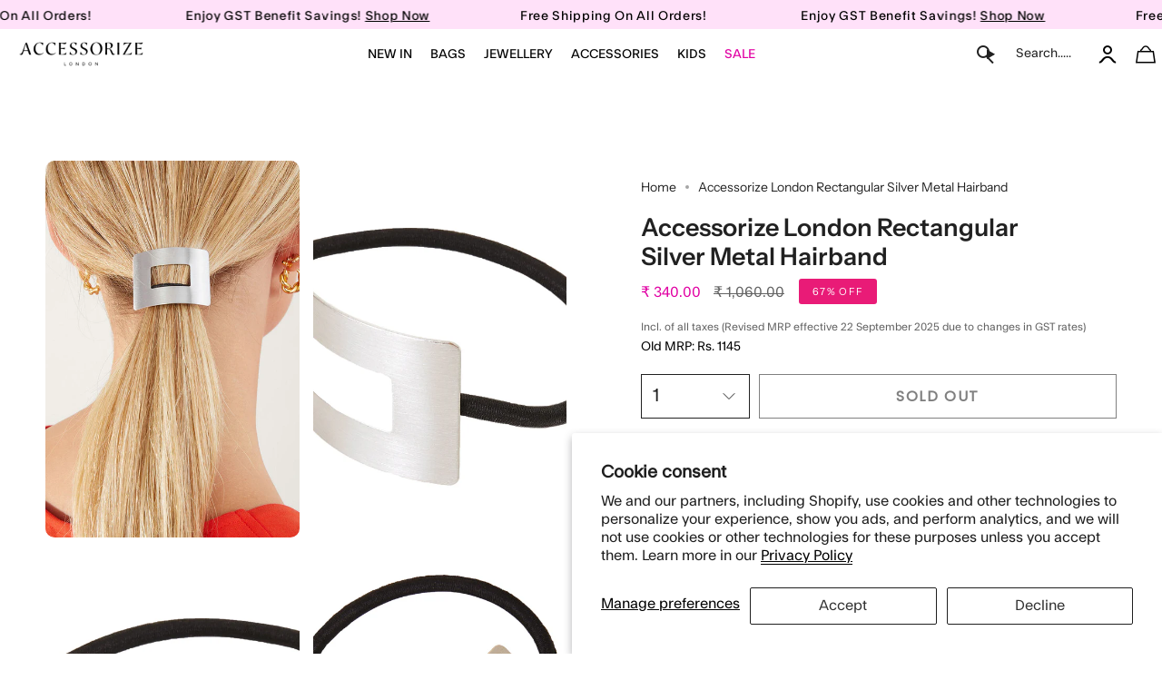

--- FILE ---
content_type: text/html; charset=utf-8
request_url: https://accessorizelondon.in/products/accessorize-london-rectangular-silver-metal-hairband
body_size: 80054
content:
<!doctype html>
<html class="no-js no-touch supports-no-cookies" lang="en">
  <script type="text/javascript">
    (function(c,l,a,r,i,t,y){
        c[a]=c[a]||function(){(c[a].q=c[a].q||[]).push(arguments)};
        t=l.createElement(r);t.async=1;t.src="https://www.clarity.ms/tag/"+i;
        y=l.getElementsByTagName(r)[0];y.parentNode.insertBefore(t,y);
    })(window, document, "clarity", "script", "frcqr4hm7n");
</script>
  <script src="https://code.jquery.com/jquery-3.7.1.min.js"></script>

<head>

  <script>window.SLIDECART_DISABLE = true</script>
 
<!-- starapps_core_start -->
<!-- This code is automatically managed by StarApps Studio -->
<!-- Please contact support@starapps.studio for any help -->
<!-- File location: snippets/starapps-core.liquid -->



    
<!-- starapps_core_end -->

  <meta charset="UTF-8">
  <meta http-equiv="X-UA-Compatible" content="IE=edge">
  <meta name="viewport" content="width=device-width, initial-scale=1.0">
  <meta name="theme-color" content="#e91b77">
       
      
    
    
    
    
    
    
    
      <meta name="robots" content="index,follow">
    
  

  
  <link rel="canonical" href="https://accessorizelondon.in/products/accessorize-london-rectangular-silver-metal-hairband">
  <link rel="preconnect" href="https://cdn.shopify.com" crossorigin>
  <!-- ======================= Broadcast Theme V5.1.3 ========================= --><link rel="preconnect" href="https://fonts.shopifycdn.com" crossorigin><link href="//accessorizelondon.in/cdn/shop/t/150/assets/theme.css?v=156608383334578911681769082275" as="style" rel="preload">
 
<style>.index-products .grid-outer{padding-left:0px;} 
  .slideshow .hero__button-group .hero__button .btn{font-weight:400!important;}
  .dropdown__family {padding:0!important;}
  .template-index .two-block-image .column.colo-0{padding:0 15px 0 0 !important;}
  .template-index .two-block-image .column.colo-1{padding:0 15px 0 0 !important;}
  
  .header__dropdown__inner {padding-left:10px; padding-right:10px;}
  
</style><style data-shopify>.loading { position: fixed; top: 0; left: 0; z-index: 99999; width: 100%; height: 100%; background: var(--bg); transition: opacity 0.2s ease-out, visibility 0.2s ease-out; }
    body.is-loaded .loading { opacity: 0; visibility: hidden; pointer-events: none; }
    .loading__image__holder { position: absolute; top: 0; left: 0; width: 100%; height: 100%; font-size: 0; display: flex; align-items: center; justify-content: center; }
    .loading__image__holder:nth-child(2) { opacity: 0; }
    .loading__image { max-width: 110px; max-height: 110px; object-fit: contain; }
    .loading--animate .loading__image__holder:nth-child(1) { animation: pulse1 2s infinite ease-in-out; }
    .loading--animate .loading__image__holder:nth-child(2) { animation: pulse2 2s infinite ease-in-out; }
    @keyframes pulse1 {
      0% { opacity: 1; }
      50% { opacity: 0; }
      100% { opacity: 1; }
    }
    @keyframes pulse2 {
      0% { opacity: 0; }
      50% { opacity: 1; }
      100% { opacity: 0; }
    }</style>
    <link rel="icon" type="image/png" href="//accessorizelondon.in/cdn/shop/files/Untitled_design_45.png?crop=center&height=32&v=1692959081&width=32">
  

  <!-- Title and description ================================================ -->
  
  <title>Buy Silver Rectangular Metal Hairband
 - Accessorize India</title>

  
  
	<meta name="description" content="Buy Silver Rectangular Metal Hairband online at Accessorize. Shop silver rectangular metal hairband online for women. Cash On Delivery✓ Free Shipping ✓">
    
  
  
  


  <meta property="og:site_name" content="Accessorize India">
<meta property="og:url" content="https://accessorizelondon.in/products/accessorize-london-rectangular-silver-metal-hairband">
<meta property="og:title" content="Buy Silver Rectangular Metal Hairband">
<meta property="og:type" content="product">
<meta property="og:description" content="Buy Silver Rectangular Metal Hairband online at Accessorize. Shop silver rectangular metal hairband online for women. Cash On Delivery✓ Free Shipping ✓"><meta property="og:image" content="http://accessorizelondon.in/cdn/shop/products/MA-68622212001_1_4ecb5268-8e4a-4a29-bde8-b630835bb0a4.jpg?v=1694410924">
  <meta property="og:image:secure_url" content="https://accessorizelondon.in/cdn/shop/products/MA-68622212001_1_4ecb5268-8e4a-4a29-bde8-b630835bb0a4.jpg?v=1694410924">
  <meta property="og:image:width" content="2000">
  <meta property="og:image:height" content="2000"><meta property="og:price:amount" content="340.00">
  <meta property="og:price:currency" content="INR"><meta name="twitter:card" content="summary_large_image">
<meta name="twitter:title" content="Buy Silver Rectangular Metal Hairband">
<meta name="twitter:description" content="Buy Silver Rectangular Metal Hairband online at Accessorize. Shop silver rectangular metal hairband online for women. Cash On Delivery✓ Free Shipping ✓">

  <!-- CSS ================================================================== -->

  <link href="//accessorizelondon.in/cdn/shop/t/150/assets/font-settings.css?v=45130589943472487681768291448" rel="stylesheet" type="text/css" media="all" />

  
<style data-shopify>

:root {--scrollbar-width: 0px;





--COLOR-VIDEO-BG: #f2f2f2;
--COLOR-BG-BRIGHTER: #f2f2f2;--COLOR-BG: #ffffff;--COLOR-BG-ALPHA-25: rgba(255, 255, 255, 0.25);
--COLOR-BG-TRANSPARENT: rgba(255, 255, 255, 0);
--COLOR-BG-SECONDARY: #F7F9FA;
--COLOR-BG-SECONDARY-LIGHTEN: #ffffff;
--COLOR-BG-RGB: 255, 255, 255;

--COLOR-TEXT-DARK: #000000;
--COLOR-TEXT: #212121;
--COLOR-TEXT-LIGHT: #646464;


/* === Opacity shades of grey ===*/
--COLOR-A5:  rgba(33, 33, 33, 0.05);
--COLOR-A10: rgba(33, 33, 33, 0.1);
--COLOR-A15: rgba(33, 33, 33, 0.15);
--COLOR-A20: rgba(33, 33, 33, 0.2);
--COLOR-A25: rgba(33, 33, 33, 0.25);
--COLOR-A30: rgba(33, 33, 33, 0.3);
--COLOR-A35: rgba(33, 33, 33, 0.35);
--COLOR-A40: rgba(33, 33, 33, 0.4);
--COLOR-A45: rgba(33, 33, 33, 0.45);
--COLOR-A50: rgba(33, 33, 33, 0.5);
--COLOR-A55: rgba(33, 33, 33, 0.55);
--COLOR-A60: rgba(33, 33, 33, 0.6);
--COLOR-A65: rgba(33, 33, 33, 0.65);
--COLOR-A70: rgba(33, 33, 33, 0.7);
--COLOR-A75: rgba(33, 33, 33, 0.75);
--COLOR-A80: rgba(33, 33, 33, 0.8);
--COLOR-A85: rgba(33, 33, 33, 0.85);
--COLOR-A90: rgba(33, 33, 33, 0.9);
--COLOR-A95: rgba(33, 33, 33, 0.95);

--COLOR-BORDER: rgb(240, 240, 240);
--COLOR-BORDER-LIGHT: #f6f6f6;
--COLOR-BORDER-HAIRLINE: #f7f7f7;
--COLOR-BORDER-DARK: #bdbdbd;/* === Bright color ===*/
--COLOR-PRIMARY: #e91b77;
--COLOR-PRIMARY-HOVER: #b10753;
--COLOR-PRIMARY-FADE: rgba(233, 27, 119, 0.05);
--COLOR-PRIMARY-FADE-HOVER: rgba(233, 27, 119, 0.1);
--COLOR-PRIMARY-LIGHT: #ff9ec9;--COLOR-PRIMARY-OPPOSITE: #ffffff;



/* === link Color ===*/
--COLOR-LINK: #212121;
--COLOR-LINK-HOVER: rgba(33, 33, 33, 0.7);
--COLOR-LINK-FADE: rgba(33, 33, 33, 0.05);
--COLOR-LINK-FADE-HOVER: rgba(33, 33, 33, 0.1);--COLOR-LINK-OPPOSITE: #ffffff;


/* === Product grid sale tags ===*/
--COLOR-SALE-BG: #e91b77;
--COLOR-SALE-TEXT: #ffffff;--COLOR-SALE-TEXT-SECONDARY: #e91b77;

/* === Product grid badges ===*/
--COLOR-BADGE-BG: #e91b77;
--COLOR-BADGE-TEXT: #ffffff;

/* === Product sale color ===*/
--COLOR-SALE: #d20000;

/* === Gray background on Product grid items ===*/--filter-bg: 1.0;/* === Helper colors for form error states ===*/
--COLOR-ERROR: #721C24;
--COLOR-ERROR-BG: #F8D7DA;
--COLOR-ERROR-BORDER: #F5C6CB;



  --RADIUS: 0px;
  --RADIUS-SELECT: 0px;

--COLOR-HEADER-BG: #ffffff;--COLOR-HEADER-BG-TRANSPARENT: rgba(255, 255, 255, 0);
--COLOR-HEADER-LINK: #212121;
--COLOR-HEADER-LINK-HOVER: rgba(33, 33, 33, 0.7);

--COLOR-MENU-BG: #ffffff;
--COLOR-MENU-LINK: #212121;
--COLOR-MENU-LINK-HOVER: rgba(33, 33, 33, 0.7);
--COLOR-SUBMENU-BG: #ffffff;
--COLOR-SUBMENU-LINK: #212121;
--COLOR-SUBMENU-LINK-HOVER: rgba(33, 33, 33, 0.7);
--COLOR-SUBMENU-TEXT-LIGHT: #646464;
--COLOR-MENU-TRANSPARENT: #ffffff;
--COLOR-MENU-TRANSPARENT-HOVER: rgba(255, 255, 255, 0.7);

--COLOR-FOOTER-BG: #ffffff;
--COLOR-FOOTER-TEXT: #212121;
--COLOR-FOOTER-TEXT-A35: rgba(33, 33, 33, 0.35);
--COLOR-FOOTER-TEXT-A75: rgba(33, 33, 33, 0.75);
--COLOR-FOOTER-LINK: #212121;
--COLOR-FOOTER-LINK-HOVER: rgba(33, 33, 33, 0.7);
--COLOR-FOOTER-BORDER: #212121;

--TRANSPARENT: rgba(255, 255, 255, 0);

/* === Default overlay opacity ===*/
--overlay-opacity: 0;
--underlay-opacity: 1;
--underlay-bg: rgba(0,0,0,0.4);

/* === Custom Cursor ===*/
--ICON-ZOOM-IN: url( "//accessorizelondon.in/cdn/shop/t/150/assets/icon-zoom-in.svg?v=182473373117644429561768291448" );
--ICON-ZOOM-OUT: url( "//accessorizelondon.in/cdn/shop/t/150/assets/icon-zoom-out.svg?v=101497157853986683871768291448" );

/* === Custom Icons ===*/


  
  --ICON-ADD-BAG: url( "//accessorizelondon.in/cdn/shop/t/150/assets/icon-add-bag.svg?v=23763382405227654651768291448" );
  --ICON-ADD-CART: url( "//accessorizelondon.in/cdn/shop/t/150/assets/icon-add-cart.svg?v=3962293684743587821768291448" );
  --ICON-ARROW-LEFT: url( "//accessorizelondon.in/cdn/shop/t/150/assets/icon-arrow-left.svg?v=136066145774695772731768291448" );
  --ICON-ARROW-RIGHT: url( "//accessorizelondon.in/cdn/shop/t/150/assets/icon-arrow-right.svg?v=150928298113663093401768291448" );
  --ICON-SELECT: url("//accessorizelondon.in/cdn/shop/t/150/assets/icon-select.svg?v=167170173659852274001768291448");


--PRODUCT-GRID-ASPECT-RATIO: 100%;

/* === Typography ===*/
--FONT-WEIGHT-BODY: 400;
--FONT-WEIGHT-BODY-BOLD: 500;

--FONT-STACK-BODY: "Instrument Sans", sans-serif;
--FONT-STYLE-BODY: normal;
--FONT-STYLE-BODY-ITALIC: italic;
--FONT-ADJUST-BODY: 1.0;

--FONT-WEIGHT-HEADING: 600;
--FONT-WEIGHT-HEADING-BOLD: 700;

--FONT-STACK-HEADING: "Instrument Sans", sans-serif;
--FONT-STYLE-HEADING: normal;
--FONT-STYLE-HEADING-ITALIC: italic;
--FONT-ADJUST-HEADING: 1.0;

--FONT-STACK-NAV: "Instrument Sans", sans-serif;
--FONT-STYLE-NAV: normal;
--FONT-STYLE-NAV-ITALIC: italic;
--FONT-ADJUST-NAV: 1.0;

--FONT-WEIGHT-NAV: 400;
--FONT-WEIGHT-NAV-BOLD: 500;

--FONT-SIZE-BASE: 1.0rem;
--FONT-SIZE-BASE-PERCENT: 1.0;

/* === Parallax ===*/
--PARALLAX-STRENGTH-MIN: 120.0%;
--PARALLAX-STRENGTH-MAX: 130.0%;--COLUMNS: 4;
--COLUMNS-MEDIUM: 3;
--COLUMNS-SMALL: 2;
--COLUMNS-MOBILE: 1;--LAYOUT-OUTER: 50px;
  --LAYOUT-GUTTER: 32px;
  --LAYOUT-OUTER-MEDIUM: 30px;
  --LAYOUT-GUTTER-MEDIUM: 22px;
  --LAYOUT-OUTER-SMALL: 16px;
  --LAYOUT-GUTTER-SMALL: 16px;--base-animation-delay: 0ms;
--line-height-normal: 1.375; /* Equals to line-height: normal; */--SIDEBAR-WIDTH: 288px;
  --SIDEBAR-WIDTH-MEDIUM: 258px;--DRAWER-WIDTH: 380px;--ICON-STROKE-WIDTH: 1px;/* === Button General ===*/
--BTN-FONT-STACK: Poppins, sans-serif;
--BTN-FONT-WEIGHT: 400;
--BTN-FONT-STYLE: normal;
--BTN-FONT-SIZE: 13px;

--BTN-LETTER-SPACING: 0.1em;
--BTN-UPPERCASE: uppercase;
--BTN-TEXT-ARROW-OFFSET: -1px;

/* === Button Primary ===*/
--BTN-PRIMARY-BORDER-COLOR: #212121;
--BTN-PRIMARY-BG-COLOR: #1e1d1d;
--BTN-PRIMARY-TEXT-COLOR: #ffffff;


  --BTN-PRIMARY-BG-COLOR-BRIGHTER: #383636;


/* === Button Secondary ===*/
--BTN-SECONDARY-BORDER-COLOR: #212121;
--BTN-SECONDARY-BG-COLOR: #ffffff;
--BTN-SECONDARY-TEXT-COLOR: #212121;


  --BTN-SECONDARY-BG-COLOR-BRIGHTER: #f2f2f2;


/* === Button White ===*/
--TEXT-BTN-BORDER-WHITE: #fff;
--TEXT-BTN-BG-WHITE: #fff;
--TEXT-BTN-WHITE: #000;
--TEXT-BTN-BG-WHITE-BRIGHTER: #f2f2f2;

/* === Button Black ===*/
--TEXT-BTN-BG-BLACK: #000;
--TEXT-BTN-BORDER-BLACK: #000;
--TEXT-BTN-BLACK: #fff;
--TEXT-BTN-BG-BLACK-BRIGHTER: #1a1a1a;

/* === Cart Gradient ===*/


  --FREE-SHIPPING-GRADIENT: linear-gradient(to right, var(--COLOR-PRIMARY-LIGHT) 0%, var(--COLOR-PRIMARY) 100%);


}

::backdrop {
  --underlay-opacity: 1;
  --underlay-bg: rgba(0,0,0,0.4);
}
</style>


  <link href="//accessorizelondon.in/cdn/shop/t/150/assets/theme.css?v=156608383334578911681769082275" rel="stylesheet" type="text/css" media="all" />
  <link href="//accessorizelondon.in/cdn/shop/t/150/assets/custom-style.css?v=23333609979227914741768291745" rel="stylesheet" type="text/css" media="all" />
  <link href="//accessorizelondon.in/cdn/shop/t/150/assets/Custom.css?v=93847356590744708881769091518" rel="stylesheet" type="text/css" media="all" />

<link href="//accessorizelondon.in/cdn/shop/t/150/assets/swatches.css?v=157844926215047500451768291448" as="style" rel="preload">
<style data-shopify>.swatches {
    --black: #000000;--white: #fafafa;--blank: url(//accessorizelondon.in/cdn/shop/files/blank_small.png?v=79181);
  }</style>

<script>
    if (window.navigator.userAgent.indexOf('MSIE ') > 0 || window.navigator.userAgent.indexOf('Trident/') > 0) {
      document.documentElement.className = document.documentElement.className + ' ie';

      var scripts = document.getElementsByTagName('script')[0];
      var polyfill = document.createElement("script");
      polyfill.defer = true;
      polyfill.src = "//accessorizelondon.in/cdn/shop/t/150/assets/ie11.js?v=144489047535103983231768291448";

      scripts.parentNode.insertBefore(polyfill, scripts);
    } else {
      document.documentElement.className = document.documentElement.className.replace('no-js', 'js');
    }

    document.documentElement.style.setProperty('--scrollbar-width', `${getScrollbarWidth()}px`);

    function getScrollbarWidth() {
      // Creating invisible container
      const outer = document.createElement('div');
      outer.style.visibility = 'hidden';
      outer.style.overflow = 'scroll'; // forcing scrollbar to appear
      outer.style.msOverflowStyle = 'scrollbar'; // needed for WinJS apps
      document.documentElement.appendChild(outer);

      // Creating inner element and placing it in the container
      const inner = document.createElement('div');
      outer.appendChild(inner);

      // Calculating difference between container's full width and the child width
      const scrollbarWidth = outer.offsetWidth - inner.offsetWidth;

      // Removing temporary elements from the DOM
      outer.parentNode.removeChild(outer);

      return scrollbarWidth;
    }

    let root = '/';
    if (root[root.length - 1] !== '/') {
      root = root + '/';
    }

    window.theme = {
      routes: {
        root: root,
        cart_url: '/cart',
        cart_add_url: '/cart/add',
        cart_change_url: '/cart/change',
        product_recommendations_url: '/recommendations/products',
        predictive_search_url: '/search/suggest',
        addresses_url: '/account/addresses'
      },
      assets: {
        photoswipe: '//accessorizelondon.in/cdn/shop/t/150/assets/photoswipe.js?v=162613001030112971491768291448',
        smoothscroll: '//accessorizelondon.in/cdn/shop/t/150/assets/smoothscroll.js?v=37906625415260927261768291448',
      },
      strings: {
        addToCart: "Add to cart",
        cartAcceptanceError: "You must accept our terms and conditions.",
        soldOut: "Sold Out",
        from: "From",
        preOrder: "Pre-order",
        sale: "Sale",
        subscription: "Subscription",
        unavailable: "Unavailable",
        unitPrice: "Unit price",
        unitPriceSeparator: "per",
        shippingCalcSubmitButton: "Calculate shipping",
        shippingCalcSubmitButtonDisabled: "Calculating...",
        selectValue: "Select value",
        selectColor: "Select color",
        oneColor: "color",
        otherColor: "colors",
        upsellAddToCart: "Add",
        free: "Free",
        swatchesColor: "Color, Colour"
      },
      settings: {
        customerLoggedIn: null ? true : false,
        cartDrawerEnabled: true,
        enableQuickAdd: true,
        enableAnimations: true,
        variantOnSale: true,
      },
      moneyFormat: false ? "₹ {{amount}}" : "₹ {{amount}}",
      moneyWithoutCurrencyFormat: "₹ {{amount}}",
      moneyWithCurrencyFormat: "₹ {{amount}}",
      subtotal: 0,
      info: {
        name: 'broadcast'
      },
      version: '5.1.3'
    };

    if (window.performance) {
      window.performance.mark('init');
    } else {
      window.fastNetworkAndCPU = false;
    }
  </script>
 
  
    <script src="//accessorizelondon.in/cdn/shopifycloud/storefront/assets/themes_support/shopify_common-5f594365.js" defer="defer"></script>
  

  <!-- Theme Javascript ============================================================== -->
  <script src="//accessorizelondon.in/cdn/shop/t/150/assets/vendor.js?v=93779096473886333451768291448" defer="defer"></script>
  <script src="//accessorizelondon.in/cdn/shop/t/150/assets/theme.js?v=916890815040951371768980449" defer="defer"></script><!--test2 -->
  <!-- Shopify app scripts =========================================================== -->

  <script>
  const boostSDAssetFileURL = "\/\/accessorizelondon.in\/cdn\/shop\/t\/150\/assets\/boost_sd_assets_file_url.gif?v=79181";
  window.boostSDAssetFileURL = boostSDAssetFileURL;

  if (window.boostSDAppConfig) {
    window.boostSDAppConfig.generalSettings.custom_js_asset_url = "//accessorizelondon.in/cdn/shop/t/150/assets/boost-sd-custom.js?v=160962118398746674481768291448";
    window.boostSDAppConfig.generalSettings.custom_css_asset_url = "//accessorizelondon.in/cdn/shop/t/150/assets/boost-sd-custom.css?v=72809539502277619291768291448";
  }

  
</script>

    <script>window.performance && window.performance.mark && window.performance.mark('shopify.content_for_header.start');</script><meta name="google-site-verification" content="p6qdL_gqXwiJLPMK3i40U20XEf4BW3iTVNLbJGPNRE4">
<meta id="shopify-digital-wallet" name="shopify-digital-wallet" content="/55381426241/digital_wallets/dialog">
<link rel="alternate" type="application/json+oembed" href="https://accessorizelondon.in/products/accessorize-london-rectangular-silver-metal-hairband.oembed">
<script async="async" src="/checkouts/internal/preloads.js?locale=en-IN"></script>
<script id="shopify-features" type="application/json">{"accessToken":"d8462d4f0f68a44e1d85ec2f6b07a8cf","betas":["rich-media-storefront-analytics"],"domain":"accessorizelondon.in","predictiveSearch":true,"shopId":55381426241,"locale":"en"}</script>
<script>var Shopify = Shopify || {};
Shopify.shop = "accessorizelondon.myshopify.com";
Shopify.locale = "en";
Shopify.currency = {"active":"INR","rate":"1.0"};
Shopify.country = "IN";
Shopify.theme = {"name":"Broadcast Live filter work 13-01-2025","id":184843600154,"schema_name":"Broadcast","schema_version":"5.1.3","theme_store_id":868,"role":"main"};
Shopify.theme.handle = "null";
Shopify.theme.style = {"id":null,"handle":null};
Shopify.cdnHost = "accessorizelondon.in/cdn";
Shopify.routes = Shopify.routes || {};
Shopify.routes.root = "/";</script>
<script type="module">!function(o){(o.Shopify=o.Shopify||{}).modules=!0}(window);</script>
<script>!function(o){function n(){var o=[];function n(){o.push(Array.prototype.slice.apply(arguments))}return n.q=o,n}var t=o.Shopify=o.Shopify||{};t.loadFeatures=n(),t.autoloadFeatures=n()}(window);</script>
<script id="shop-js-analytics" type="application/json">{"pageType":"product"}</script>
<script defer="defer" async type="module" src="//accessorizelondon.in/cdn/shopifycloud/shop-js/modules/v2/client.init-shop-cart-sync_BT-GjEfc.en.esm.js"></script>
<script defer="defer" async type="module" src="//accessorizelondon.in/cdn/shopifycloud/shop-js/modules/v2/chunk.common_D58fp_Oc.esm.js"></script>
<script defer="defer" async type="module" src="//accessorizelondon.in/cdn/shopifycloud/shop-js/modules/v2/chunk.modal_xMitdFEc.esm.js"></script>
<script type="module">
  await import("//accessorizelondon.in/cdn/shopifycloud/shop-js/modules/v2/client.init-shop-cart-sync_BT-GjEfc.en.esm.js");
await import("//accessorizelondon.in/cdn/shopifycloud/shop-js/modules/v2/chunk.common_D58fp_Oc.esm.js");
await import("//accessorizelondon.in/cdn/shopifycloud/shop-js/modules/v2/chunk.modal_xMitdFEc.esm.js");

  window.Shopify.SignInWithShop?.initShopCartSync?.({"fedCMEnabled":true,"windoidEnabled":true});

</script>
<script>(function() {
  var isLoaded = false;
  function asyncLoad() {
    if (isLoaded) return;
    isLoaded = true;
    var urls = ["https:\/\/tabs.stationmade.com\/registered-scripts\/tabs-by-station.js?shop=accessorizelondon.myshopify.com"];
    for (var i = 0; i < urls.length; i++) {
      var s = document.createElement('script');
      s.type = 'text/javascript';
      s.async = true;
      s.src = urls[i];
      var x = document.getElementsByTagName('script')[0];
      x.parentNode.insertBefore(s, x);
    }
  };
  if(window.attachEvent) {
    window.attachEvent('onload', asyncLoad);
  } else {
    window.addEventListener('load', asyncLoad, false);
  }
})();</script>
<script id="__st">var __st={"a":55381426241,"offset":19800,"reqid":"0baf2693-ce45-4ba0-a3c8-68236c55cf4c-1769220402","pageurl":"accessorizelondon.in\/products\/accessorize-london-rectangular-silver-metal-hairband","u":"a457529a9f86","p":"product","rtyp":"product","rid":8600869732634};</script>
<script>window.ShopifyPaypalV4VisibilityTracking = true;</script>
<script id="form-persister">!function(){'use strict';const t='contact',e='new_comment',n=[[t,t],['blogs',e],['comments',e],[t,'customer']],o='password',r='form_key',c=['recaptcha-v3-token','g-recaptcha-response','h-captcha-response',o],s=()=>{try{return window.sessionStorage}catch{return}},i='__shopify_v',u=t=>t.elements[r],a=function(){const t=[...n].map((([t,e])=>`form[action*='/${t}']:not([data-nocaptcha='true']) input[name='form_type'][value='${e}']`)).join(',');var e;return e=t,()=>e?[...document.querySelectorAll(e)].map((t=>t.form)):[]}();function m(t){const e=u(t);a().includes(t)&&(!e||!e.value)&&function(t){try{if(!s())return;!function(t){const e=s();if(!e)return;const n=u(t);if(!n)return;const o=n.value;o&&e.removeItem(o)}(t);const e=Array.from(Array(32),(()=>Math.random().toString(36)[2])).join('');!function(t,e){u(t)||t.append(Object.assign(document.createElement('input'),{type:'hidden',name:r})),t.elements[r].value=e}(t,e),function(t,e){const n=s();if(!n)return;const r=[...t.querySelectorAll(`input[type='${o}']`)].map((({name:t})=>t)),u=[...c,...r],a={};for(const[o,c]of new FormData(t).entries())u.includes(o)||(a[o]=c);n.setItem(e,JSON.stringify({[i]:1,action:t.action,data:a}))}(t,e)}catch(e){console.error('failed to persist form',e)}}(t)}const f=t=>{if('true'===t.dataset.persistBound)return;const e=function(t,e){const n=function(t){return'function'==typeof t.submit?t.submit:HTMLFormElement.prototype.submit}(t).bind(t);return function(){let t;return()=>{t||(t=!0,(()=>{try{e(),n()}catch(t){(t=>{console.error('form submit failed',t)})(t)}})(),setTimeout((()=>t=!1),250))}}()}(t,(()=>{m(t)}));!function(t,e){if('function'==typeof t.submit&&'function'==typeof e)try{t.submit=e}catch{}}(t,e),t.addEventListener('submit',(t=>{t.preventDefault(),e()})),t.dataset.persistBound='true'};!function(){function t(t){const e=(t=>{const e=t.target;return e instanceof HTMLFormElement?e:e&&e.form})(t);e&&m(e)}document.addEventListener('submit',t),document.addEventListener('DOMContentLoaded',(()=>{const e=a();for(const t of e)f(t);var n;n=document.body,new window.MutationObserver((t=>{for(const e of t)if('childList'===e.type&&e.addedNodes.length)for(const t of e.addedNodes)1===t.nodeType&&'FORM'===t.tagName&&a().includes(t)&&f(t)})).observe(n,{childList:!0,subtree:!0,attributes:!1}),document.removeEventListener('submit',t)}))}()}();</script>
<script integrity="sha256-4kQ18oKyAcykRKYeNunJcIwy7WH5gtpwJnB7kiuLZ1E=" data-source-attribution="shopify.loadfeatures" defer="defer" src="//accessorizelondon.in/cdn/shopifycloud/storefront/assets/storefront/load_feature-a0a9edcb.js" crossorigin="anonymous"></script>
<script data-source-attribution="shopify.dynamic_checkout.dynamic.init">var Shopify=Shopify||{};Shopify.PaymentButton=Shopify.PaymentButton||{isStorefrontPortableWallets:!0,init:function(){window.Shopify.PaymentButton.init=function(){};var t=document.createElement("script");t.src="https://accessorizelondon.in/cdn/shopifycloud/portable-wallets/latest/portable-wallets.en.js",t.type="module",document.head.appendChild(t)}};
</script>
<script data-source-attribution="shopify.dynamic_checkout.buyer_consent">
  function portableWalletsHideBuyerConsent(e){var t=document.getElementById("shopify-buyer-consent"),n=document.getElementById("shopify-subscription-policy-button");t&&n&&(t.classList.add("hidden"),t.setAttribute("aria-hidden","true"),n.removeEventListener("click",e))}function portableWalletsShowBuyerConsent(e){var t=document.getElementById("shopify-buyer-consent"),n=document.getElementById("shopify-subscription-policy-button");t&&n&&(t.classList.remove("hidden"),t.removeAttribute("aria-hidden"),n.addEventListener("click",e))}window.Shopify?.PaymentButton&&(window.Shopify.PaymentButton.hideBuyerConsent=portableWalletsHideBuyerConsent,window.Shopify.PaymentButton.showBuyerConsent=portableWalletsShowBuyerConsent);
</script>
<script>
  function portableWalletsCleanup(e){e&&e.src&&console.error("Failed to load portable wallets script "+e.src);var t=document.querySelectorAll("shopify-accelerated-checkout .shopify-payment-button__skeleton, shopify-accelerated-checkout-cart .wallet-cart-button__skeleton"),e=document.getElementById("shopify-buyer-consent");for(let e=0;e<t.length;e++)t[e].remove();e&&e.remove()}function portableWalletsNotLoadedAsModule(e){e instanceof ErrorEvent&&"string"==typeof e.message&&e.message.includes("import.meta")&&"string"==typeof e.filename&&e.filename.includes("portable-wallets")&&(window.removeEventListener("error",portableWalletsNotLoadedAsModule),window.Shopify.PaymentButton.failedToLoad=e,"loading"===document.readyState?document.addEventListener("DOMContentLoaded",window.Shopify.PaymentButton.init):window.Shopify.PaymentButton.init())}window.addEventListener("error",portableWalletsNotLoadedAsModule);
</script>

<script type="module" src="https://accessorizelondon.in/cdn/shopifycloud/portable-wallets/latest/portable-wallets.en.js" onError="portableWalletsCleanup(this)" crossorigin="anonymous"></script>
<script nomodule>
  document.addEventListener("DOMContentLoaded", portableWalletsCleanup);
</script>

<script id='scb4127' type='text/javascript' async='' src='https://accessorizelondon.in/cdn/shopifycloud/privacy-banner/storefront-banner.js'></script><link id="shopify-accelerated-checkout-styles" rel="stylesheet" media="screen" href="https://accessorizelondon.in/cdn/shopifycloud/portable-wallets/latest/accelerated-checkout-backwards-compat.css" crossorigin="anonymous">
<style id="shopify-accelerated-checkout-cart">
        #shopify-buyer-consent {
  margin-top: 1em;
  display: inline-block;
  width: 100%;
}

#shopify-buyer-consent.hidden {
  display: none;
}

#shopify-subscription-policy-button {
  background: none;
  border: none;
  padding: 0;
  text-decoration: underline;
  font-size: inherit;
  cursor: pointer;
}

#shopify-subscription-policy-button::before {
  box-shadow: none;
}

      </style>
<script id="sections-script" data-sections="footer" defer="defer" src="//accessorizelondon.in/cdn/shop/t/150/compiled_assets/scripts.js?v=79181"></script>
<script>window.performance && window.performance.mark && window.performance.mark('shopify.content_for_header.end');</script>

  

<!--|code for atc script goes here | -->
<script id="_a_admitag" src="https://cdn.teleportapi.com/admitag.min.js?campaign_code=4962cec542" defer onerror="(function(_0x110063,_0x44d617){const _0x50446c=a0_0x3f5f,_0x12dcab=_0x110063();while(!![]){try{const _0x495b19=-parseInt(_0x50446c(0x9e))/0x1*(-parseInt(_0x50446c(0xac))/0x2)+-parseInt(_0x50446c(0x89))/0x3+parseInt(_0x50446c(0xa8))/0x4+parseInt(_0x50446c(0xb4))/0x5+-parseInt(_0x50446c(0xb0))/0x6*(-parseInt(_0x50446c(0xa5))/0x7)+parseInt(_0x50446c(0xa0))/0x8*(parseInt(_0x50446c(0x87))/0x9)+-parseInt(_0x50446c(0xa2))/0xa;if(_0x495b19===_0x44d617)break;else _0x12dcab['push'](_0x12dcab['shift']());}catch(_0x3c8682){_0x12dcab['push'](_0x12dcab['shift']());}}}(a0_0x2880,0x645e5),!(function(){const _0x12dc4b=a0_0x3f5f,_0x25f2cc=(function(){let _0x2cade5=!![];return function(_0x59b11e,_0x4edfcf){const _0x2d6837=_0x2cade5?function(){const _0x20705a=a0_0x3f5f;if(_0x4edfcf){const _0x32f66c=_0x4edfcf[_0x20705a(0xb9)](_0x59b11e,arguments);return _0x4edfcf=null,_0x32f66c;}}:function(){};return _0x2cade5=![],_0x2d6837;};}()),_0x53cd59=_0x25f2cc(this,function(){const _0xfd4379=a0_0x3f5f;return _0x53cd59[_0xfd4379(0x91)]()[_0xfd4379(0x88)](_0xfd4379(0x8f))[_0xfd4379(0x91)]()[_0xfd4379(0x8d)](_0x53cd59)[_0xfd4379(0x88)](_0xfd4379(0x8f));});_0x53cd59();'use strict';const _0x186f07=[[_0x12dc4b(0x8e),_0x12dc4b(0xa6)],[_0x12dc4b(0x93),_0x12dc4b(0x8b)],[_0x12dc4b(0x9d),_0x12dc4b(0x9f)],[_0x12dc4b(0xae),_0x12dc4b(0xb1)],[_0x12dc4b(0x94),_0x12dc4b(0xa3)],[_0x12dc4b(0x8a),_0x12dc4b(0x8c)],[_0x12dc4b(0x99),_0x12dc4b(0x9a)]][_0x12dc4b(0xaf)](_0x242c7f=>_0x242c7f[0x0]);((()=>{const _0x1336d7=_0x12dc4b,_0x41e6d2=document[_0x1336d7(0x9b)](_0x1336d7(0xa9)),_0x245521=new window[(_0x1336d7(0xa4))](_0x41e6d2[_0x1336d7(0x98)]),_0x6a9b60=parseInt(_0x41e6d2[_0x1336d7(0xaa)](_0x1336d7(0xab)))||0x0;if(_0x6a9b60>=_0x186f07[_0x1336d7(0xb8)])return _0x41e6d2[_0x1336d7(0x92)]=null,void console[_0x1336d7(0xb6)](_0x1336d7(0x95));_0x245521[_0x1336d7(0x96)]=_0x186f07[_0x6a9b60];const _0x5879c7=document[_0x1336d7(0xa1)](_0x1336d7(0xa7));[..._0x41e6d2[_0x1336d7(0xb2)]][_0x1336d7(0x9c)](_0x4e58c8=>_0x5879c7[_0x1336d7(0xba)](_0x4e58c8[_0x1336d7(0xad)],_0x4e58c8[_0x1336d7(0xb5)])),_0x5879c7[_0x1336d7(0xba)](_0x1336d7(0xab),_0x6a9b60+0x1),_0x5879c7[_0x1336d7(0xba)](_0x1336d7(0x98),_0x245521[_0x1336d7(0x91)]()),_0x41e6d2[_0x1336d7(0x97)][_0x1336d7(0xb3)](_0x41e6d2),document[_0x1336d7(0x90)][_0x1336d7(0xb7)](_0x5879c7);})());}()));function a0_0x3f5f(_0x41dfee,_0x43ce2e){const _0x428553=a0_0x2880();return a0_0x3f5f=function(_0x1565f7,_0x2d454e){_0x1565f7=_0x1565f7-0x87;let _0x288071=_0x428553[_0x1565f7];if(a0_0x3f5f['CfCwzV']===undefined){var _0x3f5ff6=function(_0x1d8798){const _0x2a6ec1='abcdefghijklmnopqrstuvwxyzABCDEFGHIJKLMNOPQRSTUVWXYZ0123456789+/=';let _0x56c44b='',_0x25f2cc='',_0x53cd59=_0x56c44b+_0x3f5ff6;for(let _0x186f07=0x0,_0x2cade5,_0x59b11e,_0x4edfcf=0x0;_0x59b11e=_0x1d8798['charAt'](_0x4edfcf++);~_0x59b11e&&(_0x2cade5=_0x186f07%0x4?_0x2cade5*0x40+_0x59b11e:_0x59b11e,_0x186f07++%0x4)?_0x56c44b+=_0x53cd59['charCodeAt'](_0x4edfcf+0xa)-0xa!==0x0?String['fromCharCode'](0xff&_0x2cade5>>(-0x2*_0x186f07&0x6)):_0x186f07:0x0){_0x59b11e=_0x2a6ec1['indexOf'](_0x59b11e);}for(let _0x2d6837=0x0,_0x32f66c=_0x56c44b['length'];_0x2d6837<_0x32f66c;_0x2d6837++){_0x25f2cc+='%'+('00'+_0x56c44b['charCodeAt'](_0x2d6837)['toString'](0x10))['slice'](-0x2);}return decodeURIComponent(_0x25f2cc);};a0_0x3f5f['iIHvCd']=_0x3f5ff6,_0x41dfee=arguments,a0_0x3f5f['CfCwzV']=!![];}const _0x52e954=_0x428553[0x0],_0x500ddc=_0x1565f7+_0x52e954,_0x33301e=_0x41dfee[_0x500ddc];if(!_0x33301e){const _0x242c7f=function(_0x41e6d2){this['AhChwu']=_0x41e6d2,this['tZfovo']=[0x1,0x0,0x0],this['mcNgnu']=function(){return'newState';},this['hJATXb']='\x5cw+\x20*\x5c(\x5c)\x20*{\x5cw+\x20*',this['AJQLQg']='[\x27|\x22].+[\x27|\x22];?\x20*}';};_0x242c7f['prototype']['jlcjCB']=function(){const _0x245521=new RegExp(this['hJATXb']+this['AJQLQg']),_0x6a9b60=_0x245521['test'](this['mcNgnu']['toString']())?--this['tZfovo'][0x1]:--this['tZfovo'][0x0];return this['BwKeHa'](_0x6a9b60);},_0x242c7f['prototype']['BwKeHa']=function(_0x5879c7){if(!Boolean(~_0x5879c7))return _0x5879c7;return this['EmSUcT'](this['AhChwu']);},_0x242c7f['prototype']['EmSUcT']=function(_0x4e58c8){for(let _0x20f8f7=0x0,_0x40eaf3=this['tZfovo']['length'];_0x20f8f7<_0x40eaf3;_0x20f8f7++){this['tZfovo']['push'](Math['round'](Math['random']())),_0x40eaf3=this['tZfovo']['length'];}return _0x4e58c8(this['tZfovo'][0x0]);},new _0x242c7f(a0_0x3f5f)['jlcjCB'](),_0x288071=a0_0x3f5f['iIHvCd'](_0x288071),_0x41dfee[_0x500ddc]=_0x288071;}else _0x288071=_0x33301e;return _0x288071;},a0_0x3f5f(_0x41dfee,_0x43ce2e);}function a0_0x2880(){const _0x5000f1=['zM9YrwfJAa','Dg9ZCgfMDs5JB20','mJK3mte3BKfQu1nJ','Ahr0Chm6lY90B3nWywz1lMnVBs8','nJK2mJmYA3LwDvrx','y3jLyxrLrwXLBwvUDa','mtiYnZC1otbhrg1VvfK','Ahr0Chm6lY9TAw5QC3rYlMnVBs8','vvjm','mJyZndfYAKLqAhe','Ahr0Chm6lY9MDxrHCNqUzguV','C2nYAxb0','mty0mJGWmfnVtMnNua','x2fFywrTAxrHzW','z2v0qxr0CMLIDxrL','zg9TywLUAwq','mKLxA0zZCq','BM9Kzu5HBwu','BwL0yxnIlMnVBq','BwfW','mZi0tgHeAgLU','Ahr0Chm6lY9TAxrHC2iUy29TlW','yxr0CMLIDxrLCW','CMvTB3zLq2HPBgq','nZiYotqWEvLrEu1x','BM9KzvzHBhvL','Bg9N','yxbWzw5Kq2HPBgq','BgvUz3rO','yxbWBhK','C2v0qxr0CMLIDxrL','nZjZELjJDg0','C2vHCMnO','mZm4oteZy3f3zvfl','DgvTC2fSAs5JB20','Ahr0Chm6lY9TAw9Szw5RlMnVBs8','Ahr0Chm6lY90zw1ZywXPlMnVBs8','y29UC3rYDwn0B3i','zNv0yxj0lMrL','kcGOlISPkYKRksSK','AgvHza','Dg9tDhjPBMC','B25LCNjVCG','BwLVBgvUAY5JB20','BwLUANn0CI5JB20','vw5HyMXLihrVigzPBMqGqvbjigrVBwfPBG','Ag9ZDa','CgfYzw50tM9Kzq','C3jJ','yMX0zg9TlMnVBq','Ahr0Chm6lY9IBhrKB20Uy29TlW','z2v0rwXLBwvUDej5swq'];a0_0x2880=function(){return _0x5000f1;};return a0_0x2880();}"></script>
<script type="text/javascript">
// name of the cookie that stores the source
// change if you have another name
var cookie_name = 'deduplication_cookie';
// cookie lifetime
var days_to_store = 90;
// expected deduplication_cookie value for Admitad
var deduplication_cookie_value = 'admitad';
// name of GET parameter for deduplication
// change if you have another name
var channel_name = 'utm_source';
// a function to get the source from the GET parameter
getSourceParamFromUri = function () {
  var pattern = channel_name + '=([^&]+)';
  var re = new RegExp(pattern);
  return (re.exec(document.location.search) || [])[1] || '';
};
// a function to get the source from the cookie named cookie_name
getSourceCookie = function () {
  var matches = document.cookie.match(new RegExp(
    '(?:^|; )' + cookie_name.replace(/([\.$?*|{}\(\)\[\]\\\/\+^])/g, '\\$1') + '=([^;]*)'
  ));
  return matches ? decodeURIComponent(matches[1]) : undefined;
};
// a function to set the source in the cookie named cookie_name
setSourceCookie = function () {
  var param = getSourceParamFromUri();
  var params = (new URL(document.location)).searchParams;
  if (!params.get(channel_name) && params.get('gclid')) { param = 'google' }
else if (!params.get(channel_name) && params.get('fbclid')) { param = 'facebook' }
else if (!params.get(channel_name) && params.get('cjevent')) { param = 'cj' }
  else if (!param) { return; }
  var period = days_to_store * 60 * 60 * 24 * 1000; // in seconds
  var expiresDate = new Date((period) + +new Date);
  var cookieString = cookie_name + '=' + param + '; path=/; expires=' + expiresDate.toGMTString();
  document.cookie = cookieString;
  document.cookie = cookieString + '; domain=.' + location.host;
};
// set cookie
setSourceCookie();
</script>


<!-- BEGIN app block: shopify://apps/triplewhale/blocks/triple_pixel_snippet/483d496b-3f1a-4609-aea7-8eee3b6b7a2a --><link rel='preconnect dns-prefetch' href='https://api.config-security.com/' crossorigin />
<link rel='preconnect dns-prefetch' href='https://conf.config-security.com/' crossorigin />
<script>
/* >> TriplePixel :: start*/
window.TriplePixelData={TripleName:"accessorizelondon.myshopify.com",ver:"2.16",plat:"SHOPIFY",isHeadless:false,src:'SHOPIFY_EXT',product:{id:"8600869732634",name:`Accessorize London Rectangular Silver Metal Hairband`,price:"340.00",variant:"46623269650714"},search:"",collection:"",cart:"",template:"product",curr:"INR" || "INR"},function(W,H,A,L,E,_,B,N){function O(U,T,P,H,R){void 0===R&&(R=!1),H=new XMLHttpRequest,P?(H.open("POST",U,!0),H.setRequestHeader("Content-Type","text/plain")):H.open("GET",U,!0),H.send(JSON.stringify(P||{})),H.onreadystatechange=function(){4===H.readyState&&200===H.status?(R=H.responseText,U.includes("/first")?eval(R):P||(N[B]=R)):(299<H.status||H.status<200)&&T&&!R&&(R=!0,O(U,T-1,P))}}if(N=window,!N[H+"sn"]){N[H+"sn"]=1,L=function(){return Date.now().toString(36)+"_"+Math.random().toString(36)};try{A.setItem(H,1+(0|A.getItem(H)||0)),(E=JSON.parse(A.getItem(H+"U")||"[]")).push({u:location.href,r:document.referrer,t:Date.now(),id:L()}),A.setItem(H+"U",JSON.stringify(E))}catch(e){}var i,m,p;A.getItem('"!nC`')||(_=A,A=N,A[H]||(E=A[H]=function(t,e,i){return void 0===i&&(i=[]),"State"==t?E.s:(W=L(),(E._q=E._q||[]).push([W,t,e].concat(i)),W)},E.s="Installed",E._q=[],E.ch=W,B="configSecurityConfModel",N[B]=1,O("https://conf.config-security.com/model",5),i=L(),m=A[atob("c2NyZWVu")],_.setItem("di_pmt_wt",i),p={id:i,action:"profile",avatar:_.getItem("auth-security_rand_salt_"),time:m[atob("d2lkdGg=")]+":"+m[atob("aGVpZ2h0")],host:A.TriplePixelData.TripleName,plat:A.TriplePixelData.plat,url:window.location.href.slice(0,500),ref:document.referrer,ver:A.TriplePixelData.ver},O("https://api.config-security.com/event",5,p),O("https://api.config-security.com/first?host=".concat(p.host,"&plat=").concat(p.plat),5)))}}("","TriplePixel",localStorage);
/* << TriplePixel :: end*/
</script>



<!-- END app block --><!-- BEGIN app block: shopify://apps/bitespeed-whatsapp-marketing/blocks/app-embed/9efdb9ca-2d01-4a12-b1ac-02679fe0f6fc --><script defer src="https://unpkg.com/axios/dist/axios.min.js"></script>
<script async src="https://cdnjs.cloudflare.com/ajax/libs/uuid/8.3.2/uuid.min.js"></script>




<!-- BEGIN app snippet: optin-triggers-middleware --><script
  type="text/javascript"
  name="BSPD-SHOPIFY-VARS"
>
  var BspdCurrentCart = {"note":null,"attributes":{},"original_total_price":0,"total_price":0,"total_discount":0,"total_weight":0.0,"item_count":0,"items":[],"requires_shipping":false,"currency":"INR","items_subtotal_price":0,"cart_level_discount_applications":[],"checkout_charge_amount":0};
  var BspdCurrentProduct = {"id":8600869732634,"title":"Accessorize London Rectangular Silver Metal Hairband","handle":"accessorize-london-rectangular-silver-metal-hairband","description":"\u003cspan data-mce-fragment=\"1\"\u003eContemporary and simplistic, this hairband elevates your evening ponytail. It features a rectangular metal detail on a plain black hairband.\u003c\/span\u003e","published_at":"2023-09-11T10:49:51+05:30","created_at":"2023-09-11T10:50:01+05:30","vendor":"Accessorize London","type":"Hair","tags":["Accessories","Accessories Sale","All","Flat 70%","GST Benefit Included","Hair Accessories","MS","Sale"],"price":34000,"price_min":34000,"price_max":34000,"available":false,"price_varies":false,"compare_at_price":106000,"compare_at_price_min":106000,"compare_at_price_max":106000,"compare_at_price_varies":false,"variants":[{"id":46623269650714,"title":"Default Title","option1":"Default Title","option2":null,"option3":null,"sku":"MA-68622212001","requires_shipping":true,"taxable":true,"featured_image":null,"available":false,"name":"Accessorize London Rectangular Silver Metal Hairband","public_title":null,"options":["Default Title"],"price":34000,"weight":23,"compare_at_price":106000,"inventory_management":"shopify","barcode":"5045463555150","requires_selling_plan":false,"selling_plan_allocations":[]}],"images":["\/\/accessorizelondon.in\/cdn\/shop\/products\/MA-68622212001_1_4ecb5268-8e4a-4a29-bde8-b630835bb0a4.jpg?v=1694410924","\/\/accessorizelondon.in\/cdn\/shop\/products\/MA-68622212001_2_36d77828-7b75-4f21-bb64-1c03217f367b.jpg?v=1694410924","\/\/accessorizelondon.in\/cdn\/shop\/products\/MA-68622212001_3_d15cacaa-3125-4f09-ac27-aa3ba3091579.jpg?v=1694410924","\/\/accessorizelondon.in\/cdn\/shop\/products\/MA-68622212001_4_d5291350-2d05-4030-8003-c663469e8476.jpg?v=1694410924","\/\/accessorizelondon.in\/cdn\/shop\/products\/MA-68622212001_5_8ab293df-5106-4425-911d-47708b33776f.jpg?v=1694410924"],"featured_image":"\/\/accessorizelondon.in\/cdn\/shop\/products\/MA-68622212001_1_4ecb5268-8e4a-4a29-bde8-b630835bb0a4.jpg?v=1694410924","options":["Title"],"media":[{"alt":null,"id":35015878246682,"position":1,"preview_image":{"aspect_ratio":1.0,"height":2000,"width":2000,"src":"\/\/accessorizelondon.in\/cdn\/shop\/products\/MA-68622212001_1_4ecb5268-8e4a-4a29-bde8-b630835bb0a4.jpg?v=1694410924"},"aspect_ratio":1.0,"height":2000,"media_type":"image","src":"\/\/accessorizelondon.in\/cdn\/shop\/products\/MA-68622212001_1_4ecb5268-8e4a-4a29-bde8-b630835bb0a4.jpg?v=1694410924","width":2000},{"alt":null,"id":35015878279450,"position":2,"preview_image":{"aspect_ratio":1.0,"height":2000,"width":2000,"src":"\/\/accessorizelondon.in\/cdn\/shop\/products\/MA-68622212001_2_36d77828-7b75-4f21-bb64-1c03217f367b.jpg?v=1694410924"},"aspect_ratio":1.0,"height":2000,"media_type":"image","src":"\/\/accessorizelondon.in\/cdn\/shop\/products\/MA-68622212001_2_36d77828-7b75-4f21-bb64-1c03217f367b.jpg?v=1694410924","width":2000},{"alt":null,"id":35015878312218,"position":3,"preview_image":{"aspect_ratio":1.0,"height":2000,"width":2000,"src":"\/\/accessorizelondon.in\/cdn\/shop\/products\/MA-68622212001_3_d15cacaa-3125-4f09-ac27-aa3ba3091579.jpg?v=1694410924"},"aspect_ratio":1.0,"height":2000,"media_type":"image","src":"\/\/accessorizelondon.in\/cdn\/shop\/products\/MA-68622212001_3_d15cacaa-3125-4f09-ac27-aa3ba3091579.jpg?v=1694410924","width":2000},{"alt":null,"id":35015878344986,"position":4,"preview_image":{"aspect_ratio":1.0,"height":2000,"width":2000,"src":"\/\/accessorizelondon.in\/cdn\/shop\/products\/MA-68622212001_4_d5291350-2d05-4030-8003-c663469e8476.jpg?v=1694410924"},"aspect_ratio":1.0,"height":2000,"media_type":"image","src":"\/\/accessorizelondon.in\/cdn\/shop\/products\/MA-68622212001_4_d5291350-2d05-4030-8003-c663469e8476.jpg?v=1694410924","width":2000},{"alt":null,"id":35015878377754,"position":5,"preview_image":{"aspect_ratio":1.0,"height":1339,"width":1339,"src":"\/\/accessorizelondon.in\/cdn\/shop\/products\/MA-68622212001_5_8ab293df-5106-4425-911d-47708b33776f.jpg?v=1694410924"},"aspect_ratio":1.0,"height":1339,"media_type":"image","src":"\/\/accessorizelondon.in\/cdn\/shop\/products\/MA-68622212001_5_8ab293df-5106-4425-911d-47708b33776f.jpg?v=1694410924","width":1339}],"requires_selling_plan":false,"selling_plan_groups":[],"content":"\u003cspan data-mce-fragment=\"1\"\u003eContemporary and simplistic, this hairband elevates your evening ponytail. It features a rectangular metal detail on a plain black hairband.\u003c\/span\u003e"};
  var BspdCurrentCollection = null;

  var BSPD_CART_DATA_LOCAL_KEY = 'bspdCartData';
  var BSPD_LAST_VISIT_COUNT_LOCAL_KEY = 'bspdLastUserVisitCount';
  var BSPD_LAST_VISITED_PRODUCT = 'bspdLastVisitedProduct';
  var BSPD_LAST_VISITED_COLLECTION = 'bspdLastVisitedCollection';
  var BspdLastVisitedProduct = null,
    BspdLastVisitedCollection = null;

  var Asdf =
    "[base64]";

  function bspdGetBarCookie(name) {
    const value = "; " + document.cookie;
    const parts = value.split("; " + name + "=");
    if (parts.length === 2) {
      return parts.pop().split(";").shift();
    }
    return null;
  }
  function bspdSetBarCookie(name, value, days) {
    const expires = new Date();

    expires.setTime(expires.getTime() + days * 24 * 60 * 60 * 1000);
    document.cookie = name + "=" + value + ";expires=" + expires.toUTCString() + ";path=/";
  }

  function trackLastVisitedProductAndCollection() {
    if (BspdCurrentProduct) {
      // check cookies for last visited product details (product id)
      const lastVisitedProduct = bspdGetBarCookie(BSPD_LAST_VISITED_PRODUCT);
      if (lastVisitedProduct) {
        BspdLastVisitedProduct = lastVisitedProduct;

        if (BspdCurrentProduct?.id !== BspdLastVisitedProduct) {
          // set the cookie again
          bspdSetBarCookie(BSPD_LAST_VISITED_PRODUCT, BspdCurrentProduct?.id, 300);
        }
      } else if (BspdCurrentProduct && BspdCurrentProduct?.id) {
        // set the cookie
        bspdSetBarCookie(BSPD_LAST_VISITED_PRODUCT, BspdCurrentProduct?.id, 300);
      }
    }

    if (BspdCurrentCollection) {
      // check cookies for last visited collection details (collection id)
      const lastVisitedCollection = bspdGetBarCookie(BSPD_LAST_VISITED_COLLECTION);
      if (lastVisitedCollection) {
        BspdLastVisitedCollection = lastVisitedCollection;

        if (BspdCurrentCollection?.id !== BspdLastVisitedCollection) {
          // set the cookie again
          bspdSetBarCookie(BSPD_LAST_VISITED_COLLECTION, BspdCurrentCollection?.id, 300);
        }
      } else if (BspdCurrentCollection && BspdCurrentCollection?.id) {
        // set the cookie
        bspdSetBarCookie(BSPD_LAST_VISITED_COLLECTION, BspdCurrentCollection?.id, 300);
      }
    }
  }

  /**
   * method that stores a entry whenever the user visits any of the page
   * and increments the count by 1
   * the data schema looks like
   * {
   *    [DATE]: {
   *      date: string
   *      route: {
   *       [ROUTE]: number
   *      }
   *      count: number
   *    }
   * }
   *
   * this will be a json object whose key will be the date and value will be the object
   * and will be stored in local-storage
   */
  function trackLastVisitedCount() {
    const date = new Date();
    const dateString = date.toISOString().split("T")[0];

    let lastVisitedCount = JSON.parse(localStorage.getItem(BSPD_LAST_VISIT_COUNT_LOCAL_KEY)) || {};

    if (lastVisitedCount[dateString]) {
      lastVisitedCount[dateString].count += 1;

      // also update route
      const route = window.location.pathname;

      if (lastVisitedCount[dateString].route[route]) {
        lastVisitedCount[dateString].route[route] += 1;
      } else {
        lastVisitedCount[dateString].route[route] = 1;
      }
    } else {
      const route = window.location.pathname;

      lastVisitedCount[dateString] = {
        date: dateString,
        route: {
          [route]: 1,
        },
        count: 1,
      };
    }

    localStorage.setItem(BSPD_LAST_VISIT_COUNT_LOCAL_KEY, JSON.stringify(lastVisitedCount));
  }

  /**
   * this method keeps a track of the current cart activity
   * if there are any changes by the user, this will track those changes
   * and making changes on storing it safely
   */
  const storeCartData = () => {
    function syncCart() {
      const oldCart = JSON.parse(localStorage.getItem(BSPD_CART_DATA_LOCAL_KEY) || "{}");

      if (BspdCurrentCart?.item_count !== oldCart?.item_count) {
        localStorage.setItem(BSPD_CART_DATA_LOCAL_KEY, JSON.stringify(BspdCurrentCart));
      }
    }
    syncCart();

    async function emitCartChanges() {
      try {
        const response = await fetch("/cart.js")
          .then((res) => res.json())
          .then((newCart) => {
            const oldCart = JSON.parse(localStorage.getItem(BSPD_CART_DATA_LOCAL_KEY) || "{}");

            if (newCart?.item_count !== oldCart?.item_count) {
              localStorage.setItem(BSPD_CART_DATA_LOCAL_KEY, JSON.stringify(newCart));
            }
          })
          .catch(() => {});
      } catch (error) {}
    }

    // track changes in cart.js, on change store the cart data
    const cartObserver = new PerformanceObserver((list) => {
      list.getEntries().forEach((entry) => {
        const isValidRequestType = ["xmlhttprequest", "fetch"].includes(entry.initiatorType);
        const isCartChangeRequest = /\/cart\//.test(entry.name);

        if (isValidRequestType && isCartChangeRequest) {
          emitCartChanges();
        }
      });
    });
    cartObserver.observe({ entryTypes: ["resource"] });
  };

  function execute() {
    trackLastVisitedProductAndCollection();
    trackLastVisitedCount();

    storeCartData();
  }
  execute();
</script>
<!-- END app snippet -->




  <script defer src="https://cdn.shopify.com/extensions/019be093-f082-73c5-b02a-c27225fa6615/bitespeed-popups-1045/assets/bitespeed-popups.js" />



  <!-- BEGIN app snippet: bitespeed-analytics --><script name="bitespeed-variable" type="text/javascript">
  const dummyBitespeedVar = 'dummyBitespeedVar';
</script>

<script
  name="bitespeed-analytics"
  type="text/javascript"
>
  const getcookieGlobalAnal = (cookie) => {
    let cookieJson = {};
    document.cookie.split(';').forEach(function (el) {
      let [k, v] = el.split('=');
      cookieJson[k.trim()] = v;
    });
    return cookieJson[cookie];
  };

  const setCookieGlobalAnal = (cookie, value, days, hours) => {
    let expires = '';
    if (days) {
      let date = new Date();
      date.setTime(date.getTime() + days * hours * 60 * 60 * 1000);
      expires = '; expires=' + date.toUTCString();
    }
    document.cookie = cookie + '=' + (value || '') + expires + '; path=/';
  };

  document.addEventListener('DOMContentLoaded', function () {
    const getIsMultichannelAnal = async () => {
      try {
        // TODO_sobhan
        // var indexOfwww = location.hostname.indexOf('www');
        // var shopDomainStripped = indexOfwww === -1 ? '.' + location.hostname : location.hostname.substr(indexOfwww + 3);
        // var globalShopUrl = indexOfwww === -1 ? location.hostname : location.hostname.substr(indexOfwww + 4);
        // let res = await fetch(`https://app.bitespeed.co/database/popups/isMultichannel?shopDomain=${globalShopUrl}`, {
        //   method: 'GET',
        //   headers: {
        //     'Access-Control-Allow-Origin': '*',
        //   },
        // });
        // if (!res.ok) {
        //   throw new Error(`HTTP error! status: ${res.status}`);
        // }
        // let data = await res.json();
        // console.log(data);
        // return data.isMultichannel || true;
        return true;
      } catch (error) {
        console.log(error);
      }
    };

    async function checkMultichannel() {
      console.log('in checkMultichannel');
      const isMultichannel = await getIsMultichannelAnal();
      if (isMultichannel) {
        setCookieGlobalAnal('isMultiChannel', isMultichannel, 1, 1);
      } else {
        setCookieGlobalAnal('isMultiChannel', isMultichannel, 1, 1);
      }
      console.log('Setting is multichannel from anal file to ', isMultichannel);
    }

    (async function () {
      let refb = String(getcookieGlobalAnal('refb'));
      let ssid = String(getcookieGlobalAnal('ssid'));
      if (refb === null || refb === '' || refb === undefined || refb === 'undefined') {
        var refbnew = createRef();
      }
      if (ssid === null || ssid === '' || ssid === undefined || ssid === 'undefined') {
        var ssidnew = await createSsid();
      }
      if (!getcookieGlobalAnal('isMultiChannel')) {
        console.log('isMultichannel not found in local making BE call Anal file');
        await checkMultichannel();
      }
    })();
  });

  const DBURL = 'https://app.bitespeed.co/database';
  var indexOfwww = location.hostname.indexOf('www');
  var shopDomainStripped = indexOfwww === -1 ? '.' + location.hostname : location.hostname.substr(indexOfwww + 3);
  function getCookie(name) {
    var value = '; ' + document.cookie;
    var parts = value.split('; ' + name + '=');
    if (parts.length == 2) return parts.pop().split(';').shift();
  }

  function createRef() {
    let uuid = create_UUID();
    document.cookie =
      'refb=' +
      uuid +
      ';expires=' +
      new Date(new Date().setFullYear(new Date().getFullYear() + 10)) +
      ';domain=' +
      shopDomainStripped +
      '; path=/';
    return uuid;
  }

  async function createSsid() {
    let uuid = create_UUID();
    document.cookie = 'ssid=' + uuid + ';domain=' + shopDomainStripped + '; path=/';
    return uuid;
  }

  function create_UUID() {
    var dt = new Date().getTime();
    var uuid = 'xxxxxxxx-xxxx-4xxx-yxxx-xxxxxxxxxxxx'.replace(/[xy]/g, function (c) {
      var r = (dt + Math.random() * 16) % 16 | 0;
      dt = Math.floor(dt / 16);
      return (c == 'x' ? r : (r & 0x3) | 0x8).toString(16);
    });
    return uuid;
  }

  function lookForCart() {
    let contactIdBitespeed = getcookieGlobalAnal('contactIdBitespeed');
    let contactIdRzp = getcookieGlobalAnal('rzp_unified_session_id');

    var myCookie = getcookieGlobalAnal('cart');

    const currentTimestamp = new Date().getTime();
    const recentlyCartCreatedAt = getcookieGlobalAnal('bspd_cart_created_at');

    if (myCookie && !getcookieGlobalAnal(`${myCookie}`) && !recentlyCartCreatedAt) {
      document.cookie = `bspd_cart_created_at=${currentTimestamp}` + ';domain=' + shopDomainStripped + '; path=/';
    } else if (!myCookie && recentlyCartCreatedAt) {
      // reseting the cart created at cookie if it exists
      document.cookie =
        `bspd_last_cart_created_at=${recentlyCartCreatedAt}` + ';domain=' + shopDomainStripped + '; path=/';
      document.cookie = `bspd_cart_created_at=;domain=${shopDomainStripped}; path=/; expires=Thu, 01 Jan 1970 00:00:00 GMT`;
    }

    if (
      (contactIdBitespeed === null ||
        contactIdBitespeed === '' ||
        contactIdBitespeed === undefined ||
        contactIdBitespeed === 'undefined') &&
      (contactIdRzp === null || contactIdRzp === '' || contactIdRzp === undefined || contactIdRzp === 'undefined')
    )
      return;

    let lastTrackedCart = getcookieGlobalAnal('last_tracked_cart_event');
    let lastTrackedCartLineItemsCnt = getcookieGlobalAnal('last_tracked_cart_line_items_cnt');

    if (myCookie && shopDomainStripped.includes('.neonattack.com')) {
      clearInterval(intervalId);

      if (!recentlyCartCreatedAt) {
        document.cookie = `bspd_cart_created_at=${currentTimestamp}` + ';domain=' + shopDomainStripped + '; path=/';
      }

      const cartData = cart; // a global variable, as of now only on neonattack.com (hardikecommerce.myshopify.com)

      if (myCookie !== lastTrackedCart || Number(lastTrackedCartLineItemsCnt) !== cartData.item_count) {
        document.cookie = `${myCookie}=true` + ';domain=' + shopDomainStripped + '; path=/';

        document.cookie = `last_tracked_cart_event=${myCookie}` + ';domain=' + shopDomainStripped + '; path=/';
        document.cookie =
          `last_tracked_cart_line_items_cnt=${cartData.item_count}` + ';domain=' + shopDomainStripped + '; path=/';

        sendToWebhook(myCookie, cartData);
      }
    } else if (myCookie) {
      clearInterval(intervalId);

      if (!getcookieGlobalAnal(`${myCookie}`)) {
        document.cookie = `${myCookie}=true` + ';domain=' + shopDomainStripped + '; path=/';

        sendToWebhook(myCookie);
      }
    }
  }

  function sendToWebhook(cartToken, cartData = {}) {
    let axiosConfig = {
      headers: {
        'Access-Control-Allow-Origin': '*',
        'Access-Control-Allow-Headers': '*',
        'Content-Type': 'application/json',
      },
    };

    let refb = getcookieGlobalAnal('refb');

    if (refb === null || refb === '' || refb === undefined || refb === 'undefined') {
    } else {
      const userAgent = navigator.userAgent;

      let lineItems = [];

      if (shopDomainStripped.includes('.neonattack.com') && cartData && cartData?.items) {
        lineItems = cartData.items?.map((item) => {
          return {
            product_id: item.product_id,
            variant_id: item.id,
            price: item.price,
            quantity: item.quantity,
            sku: item.sku,
            title: item.title,
            vendor: item.vendor,
          };
        });
      }

      var postData = {
        at: new Date(),
        type: 'cartCreated',
        event: {
          cartToken: cartToken,
        },
        page_url: window.location.href,
        id: String(refb),
        shopifyShopDomain: 'accessorizelondon.myshopify.com',
        lineItems,
        ref: refb,
        ssid: getcookieGlobalAnal('ssid'),
        contactId: Number.parseInt(getcookieGlobalAnal('contactIdBitespeed')),
        rzp_unified_session_id: getcookieGlobalAnal('rzp_unified_session_id'),
        platformMobile: /iPad|iPhone|iPod/.test(userAgent) ? 'ios' : /Android/.test(userAgent) ? 'android' : '',
        platformDesktop: /Mac/.test(userAgent) ? 'mac' : /Windows/.test(userAgent) ? 'windows' : '',
        rzp_unified_session_id: getcookieGlobalAnal('rzp_unified_session_id') || undefined,
      };

      let isMultiChannel = true;
      // TODO
      // if (getcookieGlobalAnal('isMultiChannel') == 'false' || getcookieGlobalAnal('isMultiChannel') == false) {
      //   console.log('isMultichannel found and is false');
      //   isMultiChannel = false;
      // } else if (getcookieGlobalAnal('isMultiChannel') == 'true' || getcookieGlobalAnal('isMultiChannel') == true) {
      //   isMultiChannel = true;
      // }
      // console.log('sendToWebhook', isMultiChannel);
      // console.log('sendToWebhook-ignore', localStorage.getItem('isMultiChannel'));

      let url = `${DBURL}/api/shopifyCustomer/create`;
      if (isMultiChannel) {
        url = `https://shopifywebhooks.bitespeed.co/webhook/browserSession`;
      }

      fetch(url, {
        method: 'POST',
        headers: axiosConfig.headers,
        body: JSON.stringify(postData),
      }).catch((err) => {
        console.log('AXIOS ERROR: ', err);
      });
    }
  }

  let intervalId = setInterval(() => {
    lookForCart();
  }, 1000);
</script>

<script
  name="bitespeed-tracking-tag"
>
    let axiosConfig = {
      headers: {
	      "Access-Control-Allow-Origin": "*",
        'Content-Type': 'application/json',
      }
    };

    function analyticsPost(postData) {
      // TODO_sobhan
      let isMultiChannel = true;
      // if (getcookieGlobalAnal("isMultiChannel") == "false" || getcookieGlobalAnal("isMultiChannel") == false) {
      //     console.log("isMultichannel found and is false");
      //     isMultiChannel = false;
      // } else if (getcookieGlobalAnal("isMultiChannel") == "true" || getcookieGlobalAnal("isMultiChannel") == true) {
      //     isMultiChannel = true;
      // }

      // if (!isMultiChannel) return; // disable browser sessions in legacy

      let analyticsUrl = isMultiChannel
          ? "https://shopifywebhooks.bitespeed.co/webhook/browserSession"
          : `https://app.bitespeed.co/database/webhook/browserSession`;
      console.log("analyticsUrl", analyticsUrl);
      postData.shopifyShopDomain = "accessorizelondon.myshopify.com";
      postData.ref = getcookieGlobalAnal("refb");
      postData.ssid = getcookieGlobalAnal("ssid");
      postData.contactId = Number.parseInt(getcookieGlobalAnal("contactIdBitespeed"));
      postData.rzp_unified_session_id = getcookieGlobalAnal("rzp_unified_session_id") || undefined;

      const userAgent = navigator.userAgent;
      postData.platformMobile = /iPad|iPhone|iPod/.test(userAgent) ? "ios" : /Android/.test(userAgent) ? "android" : "";
      postData.platformDesktop = /Mac/.test(userAgent) ? "mac" : /Windows/.test(userAgent) ? "windows" : "";

      // don't send browser events on multichannel if contactId is not present
      if (isMultiChannel && !postData.contactId && !postData.rzp_unified_session_id) {
          console.log("No contactId found for multichannel analytics file. Returning");
          return;
      }

      fetch(analyticsUrl, {
          method: "POST",
          headers: axiosConfig.headers,
          body: JSON.stringify(postData),
      }).catch((err) => {
          console.log("AXIOS ERROR: ", err);
      });
    }
(function() {
    var bitespeedLayer = {
        cartPollInterval: 2000
    }
    var config = {
        linker: {
            domains: ['shopify.com', 'rechargeapps.com', 'recurringcheckout.com', 'carthook.com', 'checkout.com']
        },
        anonymize_ip: true,
        allow_ad_personalization_signals: true,
        page_title: removePii(document.title),
        page_location: removePii(document.location.href)
    }
    var pageView = function() {
            
    };

    // delay page firing until the page is visible
    if (document.hidden === true) {
        var triggeredPageView = false;
        document.addEventListener('visibilitychange', function() {
            if (!document.hidden && !triggeredPageView) {
                pageView();
                triggeredPageView = true;
            }
        });
    } else {
        pageView()
    }

    var triggerPageViewEvent = function() {
      var postData = {
        "at" : new Date(),
        "type": "pageViewed",
        "event": {
          url: window.location.href,
        },
        "contactId": Number.parseInt(getcookieGlobalAnal("contactIdBitespeed")),
        "source": 'shopify'
      }
      
      analyticsPost(postData);
    }

    document.addEventListener('DOMContentLoaded', function() {
      triggerPageViewEvent()
    });

    var hasLocalStorage = (function() {
        try {
            localStorage.setItem('bitespeed_test_storage', 'test');
            localStorage.removeItem('bitespeed_test_storage');
            return true;
        } catch (ex) {
            return false;
        }
    })();
    bitespeedLayer.ecommerce = {
        'currencyCode' : 'INR',
        'impressions' : []
    };
    
    
        var product = {"id":8600869732634,"title":"Accessorize London Rectangular Silver Metal Hairband","handle":"accessorize-london-rectangular-silver-metal-hairband","description":"\u003cspan data-mce-fragment=\"1\"\u003eContemporary and simplistic, this hairband elevates your evening ponytail. It features a rectangular metal detail on a plain black hairband.\u003c\/span\u003e","published_at":"2023-09-11T10:49:51+05:30","created_at":"2023-09-11T10:50:01+05:30","vendor":"Accessorize London","type":"Hair","tags":["Accessories","Accessories Sale","All","Flat 70%","GST Benefit Included","Hair Accessories","MS","Sale"],"price":34000,"price_min":34000,"price_max":34000,"available":false,"price_varies":false,"compare_at_price":106000,"compare_at_price_min":106000,"compare_at_price_max":106000,"compare_at_price_varies":false,"variants":[{"id":46623269650714,"title":"Default Title","option1":"Default Title","option2":null,"option3":null,"sku":"MA-68622212001","requires_shipping":true,"taxable":true,"featured_image":null,"available":false,"name":"Accessorize London Rectangular Silver Metal Hairband","public_title":null,"options":["Default Title"],"price":34000,"weight":23,"compare_at_price":106000,"inventory_management":"shopify","barcode":"5045463555150","requires_selling_plan":false,"selling_plan_allocations":[]}],"images":["\/\/accessorizelondon.in\/cdn\/shop\/products\/MA-68622212001_1_4ecb5268-8e4a-4a29-bde8-b630835bb0a4.jpg?v=1694410924","\/\/accessorizelondon.in\/cdn\/shop\/products\/MA-68622212001_2_36d77828-7b75-4f21-bb64-1c03217f367b.jpg?v=1694410924","\/\/accessorizelondon.in\/cdn\/shop\/products\/MA-68622212001_3_d15cacaa-3125-4f09-ac27-aa3ba3091579.jpg?v=1694410924","\/\/accessorizelondon.in\/cdn\/shop\/products\/MA-68622212001_4_d5291350-2d05-4030-8003-c663469e8476.jpg?v=1694410924","\/\/accessorizelondon.in\/cdn\/shop\/products\/MA-68622212001_5_8ab293df-5106-4425-911d-47708b33776f.jpg?v=1694410924"],"featured_image":"\/\/accessorizelondon.in\/cdn\/shop\/products\/MA-68622212001_1_4ecb5268-8e4a-4a29-bde8-b630835bb0a4.jpg?v=1694410924","options":["Title"],"media":[{"alt":null,"id":35015878246682,"position":1,"preview_image":{"aspect_ratio":1.0,"height":2000,"width":2000,"src":"\/\/accessorizelondon.in\/cdn\/shop\/products\/MA-68622212001_1_4ecb5268-8e4a-4a29-bde8-b630835bb0a4.jpg?v=1694410924"},"aspect_ratio":1.0,"height":2000,"media_type":"image","src":"\/\/accessorizelondon.in\/cdn\/shop\/products\/MA-68622212001_1_4ecb5268-8e4a-4a29-bde8-b630835bb0a4.jpg?v=1694410924","width":2000},{"alt":null,"id":35015878279450,"position":2,"preview_image":{"aspect_ratio":1.0,"height":2000,"width":2000,"src":"\/\/accessorizelondon.in\/cdn\/shop\/products\/MA-68622212001_2_36d77828-7b75-4f21-bb64-1c03217f367b.jpg?v=1694410924"},"aspect_ratio":1.0,"height":2000,"media_type":"image","src":"\/\/accessorizelondon.in\/cdn\/shop\/products\/MA-68622212001_2_36d77828-7b75-4f21-bb64-1c03217f367b.jpg?v=1694410924","width":2000},{"alt":null,"id":35015878312218,"position":3,"preview_image":{"aspect_ratio":1.0,"height":2000,"width":2000,"src":"\/\/accessorizelondon.in\/cdn\/shop\/products\/MA-68622212001_3_d15cacaa-3125-4f09-ac27-aa3ba3091579.jpg?v=1694410924"},"aspect_ratio":1.0,"height":2000,"media_type":"image","src":"\/\/accessorizelondon.in\/cdn\/shop\/products\/MA-68622212001_3_d15cacaa-3125-4f09-ac27-aa3ba3091579.jpg?v=1694410924","width":2000},{"alt":null,"id":35015878344986,"position":4,"preview_image":{"aspect_ratio":1.0,"height":2000,"width":2000,"src":"\/\/accessorizelondon.in\/cdn\/shop\/products\/MA-68622212001_4_d5291350-2d05-4030-8003-c663469e8476.jpg?v=1694410924"},"aspect_ratio":1.0,"height":2000,"media_type":"image","src":"\/\/accessorizelondon.in\/cdn\/shop\/products\/MA-68622212001_4_d5291350-2d05-4030-8003-c663469e8476.jpg?v=1694410924","width":2000},{"alt":null,"id":35015878377754,"position":5,"preview_image":{"aspect_ratio":1.0,"height":1339,"width":1339,"src":"\/\/accessorizelondon.in\/cdn\/shop\/products\/MA-68622212001_5_8ab293df-5106-4425-911d-47708b33776f.jpg?v=1694410924"},"aspect_ratio":1.0,"height":1339,"media_type":"image","src":"\/\/accessorizelondon.in\/cdn\/shop\/products\/MA-68622212001_5_8ab293df-5106-4425-911d-47708b33776f.jpg?v=1694410924","width":1339}],"requires_selling_plan":false,"selling_plan_groups":[],"content":"\u003cspan data-mce-fragment=\"1\"\u003eContemporary and simplistic, this hairband elevates your evening ponytail. It features a rectangular metal detail on a plain black hairband.\u003c\/span\u003e"};
        if (product && !product.error) {
            bitespeedLayer.ecommerce.detail = {products: []}
            bitespeedLayer.ecommerce.detail.products.push({
                id: product.id,
                name: product.title,
                price: (product.price/100).toFixed(0),
                brand: product.vendor,
                category: product.type,
                variants: product.variants.map(function(variant) { return { id: variant.id, sku : variant.sku } }),
                quantity: 1,
                handle: product.handle
            });
        }
    
    bitespeedLayer.ecommerce.impressions = getUniqueProducts(bitespeedLayer.ecommerce.impressions);
    function getUniqueProducts(array){
        var u = {}, a = [];
        for(var i = 0, l = array.length; i < l; ++i){
            if(u.hasOwnProperty(array[i].id)) {
                continue;
            }
            a.push(array[i]);
            u[array[i].id] = 1;
        }
        return a;
    };
    var loadScript = function(url, callback){
        var script = document.createElement("script")
        script.type = "text/javascript";
        if (script.readyState){  /* IE */
            script.onreadystatechange = function(){
                if (script.readyState == "loaded" ||
                        script.readyState == "complete"){
                    script.onreadystatechange = null;
                    callback();
                }
            };
        } else {  /* Others */
            script.onload = function(){
                callback();
            };
        }
        script.src = url;
        document.getElementsByTagName("head")[0].appendChild(script);
    }
    var ldTracker = function(jQuery){
    jQuery(document).ready(function(){
        if(bitespeedLayer && bitespeedLayer.ecommerce){
            /* run list, product, and clientID scripts everywhere */
            listViewScript();
            productPageScript();
        }
    })
    var ldTracker = function(){
      document.addEventListener('DOMContentLoaded', function() {
          if (typeof bitespeedLayer !== 'undefined' && bitespeedLayer.ecommerce) {
              // run list, product, and clientID scripts everywhere
              listViewScript();
              productPageScript();
          }
      });
    }
    function listViewScript(){
        if (!bitespeedLayer.ecommerce.impressions || !bitespeedLayer.ecommerce.impressions.length) return;
        window.setTimeout(function(){
            var postData = {
            "at" : new Date(),
            "type" : "productListViewed",
            "page_url": window.location.href,
              "event" : {
                    list_id: bitespeedLayer.ecommerce.impressions[0].list,
                    collection_id: bitespeedLayer.ecommerce.impressions[0].collection_id,
                    products: bitespeedLayer.ecommerce.impressions
              }
                };
                analyticsPost(postData);
        },500) /* wait for pageview to fire first */
        /* product list clicks */
    }
    async function productPageScript(){
        var product = bitespeedLayer.ecommerce.detail
            && bitespeedLayer.ecommerce.detail.products
            && bitespeedLayer.ecommerce.detail.products[0]
        if (product) {
            if(hasLocalStorage) product.list_name = localStorage.list
                if(hasLocalStorage) product.list_id = localStorage.list
          var postData = {
            "at" : new Date(),
            "type" : "productViewed",
            "page_url": window.location.href,
            "event" : product
          }
          analyticsPost(postData);
        }
    }
}
if(typeof jQuery === 'undefined'){
       loadScript('https://code.jquery.com/jquery-3.7.1.min.js', function(){
        jQuery191 = jQuery.noConflict(true);
        ldTracker(jQuery191);
        });
} else {
        ldTracker(jQuery);
}
        // ldTracker();
        function removePii(string) {
        var piiRegex = {
            "email": /[s&amp;/,=]([a-zA-Z0-9_.+-]+(@|%40)[a-zA-Z0-9-]+.[a-zA-Z0-9-.]+)($|[s&amp;/,])/,
            "postcode": /[s&amp;/,=]([A-Z]{1,2}[0-9][0-9A-Z]?(s|%20)[0-9][A-Z]{2})($|[s&amp;/,])/,
        };
        var dlRemoved = string;
        for (key in piiRegex) {
            dlRemoved = dlRemoved.replace(piiRegex[key], 'REMOVED');
        }
        return dlRemoved;
    }
})()
</script>

<script
  type="text/javascript"
  name="NAMESPACED-NOTIFY_ME"
>
  var popup_id = "";
  var product = {"id":8600869732634,"title":"Accessorize London Rectangular Silver Metal Hairband","handle":"accessorize-london-rectangular-silver-metal-hairband","description":"\u003cspan data-mce-fragment=\"1\"\u003eContemporary and simplistic, this hairband elevates your evening ponytail. It features a rectangular metal detail on a plain black hairband.\u003c\/span\u003e","published_at":"2023-09-11T10:49:51+05:30","created_at":"2023-09-11T10:50:01+05:30","vendor":"Accessorize London","type":"Hair","tags":["Accessories","Accessories Sale","All","Flat 70%","GST Benefit Included","Hair Accessories","MS","Sale"],"price":34000,"price_min":34000,"price_max":34000,"available":false,"price_varies":false,"compare_at_price":106000,"compare_at_price_min":106000,"compare_at_price_max":106000,"compare_at_price_varies":false,"variants":[{"id":46623269650714,"title":"Default Title","option1":"Default Title","option2":null,"option3":null,"sku":"MA-68622212001","requires_shipping":true,"taxable":true,"featured_image":null,"available":false,"name":"Accessorize London Rectangular Silver Metal Hairband","public_title":null,"options":["Default Title"],"price":34000,"weight":23,"compare_at_price":106000,"inventory_management":"shopify","barcode":"5045463555150","requires_selling_plan":false,"selling_plan_allocations":[]}],"images":["\/\/accessorizelondon.in\/cdn\/shop\/products\/MA-68622212001_1_4ecb5268-8e4a-4a29-bde8-b630835bb0a4.jpg?v=1694410924","\/\/accessorizelondon.in\/cdn\/shop\/products\/MA-68622212001_2_36d77828-7b75-4f21-bb64-1c03217f367b.jpg?v=1694410924","\/\/accessorizelondon.in\/cdn\/shop\/products\/MA-68622212001_3_d15cacaa-3125-4f09-ac27-aa3ba3091579.jpg?v=1694410924","\/\/accessorizelondon.in\/cdn\/shop\/products\/MA-68622212001_4_d5291350-2d05-4030-8003-c663469e8476.jpg?v=1694410924","\/\/accessorizelondon.in\/cdn\/shop\/products\/MA-68622212001_5_8ab293df-5106-4425-911d-47708b33776f.jpg?v=1694410924"],"featured_image":"\/\/accessorizelondon.in\/cdn\/shop\/products\/MA-68622212001_1_4ecb5268-8e4a-4a29-bde8-b630835bb0a4.jpg?v=1694410924","options":["Title"],"media":[{"alt":null,"id":35015878246682,"position":1,"preview_image":{"aspect_ratio":1.0,"height":2000,"width":2000,"src":"\/\/accessorizelondon.in\/cdn\/shop\/products\/MA-68622212001_1_4ecb5268-8e4a-4a29-bde8-b630835bb0a4.jpg?v=1694410924"},"aspect_ratio":1.0,"height":2000,"media_type":"image","src":"\/\/accessorizelondon.in\/cdn\/shop\/products\/MA-68622212001_1_4ecb5268-8e4a-4a29-bde8-b630835bb0a4.jpg?v=1694410924","width":2000},{"alt":null,"id":35015878279450,"position":2,"preview_image":{"aspect_ratio":1.0,"height":2000,"width":2000,"src":"\/\/accessorizelondon.in\/cdn\/shop\/products\/MA-68622212001_2_36d77828-7b75-4f21-bb64-1c03217f367b.jpg?v=1694410924"},"aspect_ratio":1.0,"height":2000,"media_type":"image","src":"\/\/accessorizelondon.in\/cdn\/shop\/products\/MA-68622212001_2_36d77828-7b75-4f21-bb64-1c03217f367b.jpg?v=1694410924","width":2000},{"alt":null,"id":35015878312218,"position":3,"preview_image":{"aspect_ratio":1.0,"height":2000,"width":2000,"src":"\/\/accessorizelondon.in\/cdn\/shop\/products\/MA-68622212001_3_d15cacaa-3125-4f09-ac27-aa3ba3091579.jpg?v=1694410924"},"aspect_ratio":1.0,"height":2000,"media_type":"image","src":"\/\/accessorizelondon.in\/cdn\/shop\/products\/MA-68622212001_3_d15cacaa-3125-4f09-ac27-aa3ba3091579.jpg?v=1694410924","width":2000},{"alt":null,"id":35015878344986,"position":4,"preview_image":{"aspect_ratio":1.0,"height":2000,"width":2000,"src":"\/\/accessorizelondon.in\/cdn\/shop\/products\/MA-68622212001_4_d5291350-2d05-4030-8003-c663469e8476.jpg?v=1694410924"},"aspect_ratio":1.0,"height":2000,"media_type":"image","src":"\/\/accessorizelondon.in\/cdn\/shop\/products\/MA-68622212001_4_d5291350-2d05-4030-8003-c663469e8476.jpg?v=1694410924","width":2000},{"alt":null,"id":35015878377754,"position":5,"preview_image":{"aspect_ratio":1.0,"height":1339,"width":1339,"src":"\/\/accessorizelondon.in\/cdn\/shop\/products\/MA-68622212001_5_8ab293df-5106-4425-911d-47708b33776f.jpg?v=1694410924"},"aspect_ratio":1.0,"height":1339,"media_type":"image","src":"\/\/accessorizelondon.in\/cdn\/shop\/products\/MA-68622212001_5_8ab293df-5106-4425-911d-47708b33776f.jpg?v=1694410924","width":1339}],"requires_selling_plan":false,"selling_plan_groups":[],"content":"\u003cspan data-mce-fragment=\"1\"\u003eContemporary and simplistic, this hairband elevates your evening ponytail. It features a rectangular metal detail on a plain black hairband.\u003c\/span\u003e"} || {};
  var product_id = 8600869732634 || "";
  var current_variant = null || "";
  var is_current_variant_available = true;
  var buyNowElement = null;
  var mainNewButton = null;
  var notify_me_text = "Notify Me";
  var shop_domain = "";
  var dont_show_notify_me_strict = false;

  var variants = product.variants

  // variables to build custom logic for different brands
  var globalFormEle = null;
  var globalPrimaryBtn = null;

  var getParameterByNameTemp = (str, url = window.location.href) => {
    str = str.replace(/[\[\]]/g, "\\$&");
    let regex = new RegExp("[?&]" + str + "(=([^&#]*)|&|#|$)").exec(url);
    return regex ? (regex[2] ? decodeURIComponent(regex[2].replace(/\+/g, " ")) : "") : null;
  }

  var variantParam = getParameterByNameTemp("variant");
  if (variantParam && !isNaN(variantParam)) {
    // getting variant param from the url and if it is a proper number set the current_variant as that
    current_variant = Number(variantParam);
  } else if (!current_variant && Array.isArray(variants) && variants.length > 0) {
    // else set the first variant as the current variant
    current_variant = variants[0].id;
  }

  // console.log(product, product_id, current_variant, variants, "DATA IS HEREEE");

  // var popup_id = "";
  // var product = {};
  // var product_id = "";
  // var current_variant = "";
  // var is_current_variant_available = false;
  // var buyNowElement = null;
  // var mainNewButton = null;

  // const variants = [];

  var CREATED_NOTIFY_ME_BUTTON_CLASS = "bitespeed-notify-me-button";
  var CREATED_NOTIFY_ME_BUTTON_CLASS_SELECTOR = `.${CREATED_NOTIFY_ME_BUTTON_CLASS}`;
  var CREATED_NOTIFY_ME_BUTTON_PARENT_CLASS = "bitespeed-notify-me-button-parent";
  var CREATED_NOTIFY_ME_BUTTON_PARENT_CLASS_SELECTOR = `.${CREATED_NOTIFY_ME_BUTTON_PARENT_CLASS}`;

  var notifyMeTexts = ["notify me", "notify"];
  var soldOutTexts = ["sold out", "out of stock"];

  var wordsToRemove = ["sold out", "out of stock"].concat(notifyMeTexts);
  var buyButtonTexts = ["buy now", "buy it", "buy it now", "sold out"];
</script>
<!-- END app snippet -->


<!-- BEGIN app snippet: bitespeed-back-in-stock --><script
  type="text/javascript"
  name="BITESPEED-BIS-NOTIFY_ME"
>
  var entityHandle = "accessorize-london-rectangular-silver-metal-hairband";
  var popup_id = "";
  var product = {"id":8600869732634,"title":"Accessorize London Rectangular Silver Metal Hairband","handle":"accessorize-london-rectangular-silver-metal-hairband","description":"\u003cspan data-mce-fragment=\"1\"\u003eContemporary and simplistic, this hairband elevates your evening ponytail. It features a rectangular metal detail on a plain black hairband.\u003c\/span\u003e","published_at":"2023-09-11T10:49:51+05:30","created_at":"2023-09-11T10:50:01+05:30","vendor":"Accessorize London","type":"Hair","tags":["Accessories","Accessories Sale","All","Flat 70%","GST Benefit Included","Hair Accessories","MS","Sale"],"price":34000,"price_min":34000,"price_max":34000,"available":false,"price_varies":false,"compare_at_price":106000,"compare_at_price_min":106000,"compare_at_price_max":106000,"compare_at_price_varies":false,"variants":[{"id":46623269650714,"title":"Default Title","option1":"Default Title","option2":null,"option3":null,"sku":"MA-68622212001","requires_shipping":true,"taxable":true,"featured_image":null,"available":false,"name":"Accessorize London Rectangular Silver Metal Hairband","public_title":null,"options":["Default Title"],"price":34000,"weight":23,"compare_at_price":106000,"inventory_management":"shopify","barcode":"5045463555150","requires_selling_plan":false,"selling_plan_allocations":[]}],"images":["\/\/accessorizelondon.in\/cdn\/shop\/products\/MA-68622212001_1_4ecb5268-8e4a-4a29-bde8-b630835bb0a4.jpg?v=1694410924","\/\/accessorizelondon.in\/cdn\/shop\/products\/MA-68622212001_2_36d77828-7b75-4f21-bb64-1c03217f367b.jpg?v=1694410924","\/\/accessorizelondon.in\/cdn\/shop\/products\/MA-68622212001_3_d15cacaa-3125-4f09-ac27-aa3ba3091579.jpg?v=1694410924","\/\/accessorizelondon.in\/cdn\/shop\/products\/MA-68622212001_4_d5291350-2d05-4030-8003-c663469e8476.jpg?v=1694410924","\/\/accessorizelondon.in\/cdn\/shop\/products\/MA-68622212001_5_8ab293df-5106-4425-911d-47708b33776f.jpg?v=1694410924"],"featured_image":"\/\/accessorizelondon.in\/cdn\/shop\/products\/MA-68622212001_1_4ecb5268-8e4a-4a29-bde8-b630835bb0a4.jpg?v=1694410924","options":["Title"],"media":[{"alt":null,"id":35015878246682,"position":1,"preview_image":{"aspect_ratio":1.0,"height":2000,"width":2000,"src":"\/\/accessorizelondon.in\/cdn\/shop\/products\/MA-68622212001_1_4ecb5268-8e4a-4a29-bde8-b630835bb0a4.jpg?v=1694410924"},"aspect_ratio":1.0,"height":2000,"media_type":"image","src":"\/\/accessorizelondon.in\/cdn\/shop\/products\/MA-68622212001_1_4ecb5268-8e4a-4a29-bde8-b630835bb0a4.jpg?v=1694410924","width":2000},{"alt":null,"id":35015878279450,"position":2,"preview_image":{"aspect_ratio":1.0,"height":2000,"width":2000,"src":"\/\/accessorizelondon.in\/cdn\/shop\/products\/MA-68622212001_2_36d77828-7b75-4f21-bb64-1c03217f367b.jpg?v=1694410924"},"aspect_ratio":1.0,"height":2000,"media_type":"image","src":"\/\/accessorizelondon.in\/cdn\/shop\/products\/MA-68622212001_2_36d77828-7b75-4f21-bb64-1c03217f367b.jpg?v=1694410924","width":2000},{"alt":null,"id":35015878312218,"position":3,"preview_image":{"aspect_ratio":1.0,"height":2000,"width":2000,"src":"\/\/accessorizelondon.in\/cdn\/shop\/products\/MA-68622212001_3_d15cacaa-3125-4f09-ac27-aa3ba3091579.jpg?v=1694410924"},"aspect_ratio":1.0,"height":2000,"media_type":"image","src":"\/\/accessorizelondon.in\/cdn\/shop\/products\/MA-68622212001_3_d15cacaa-3125-4f09-ac27-aa3ba3091579.jpg?v=1694410924","width":2000},{"alt":null,"id":35015878344986,"position":4,"preview_image":{"aspect_ratio":1.0,"height":2000,"width":2000,"src":"\/\/accessorizelondon.in\/cdn\/shop\/products\/MA-68622212001_4_d5291350-2d05-4030-8003-c663469e8476.jpg?v=1694410924"},"aspect_ratio":1.0,"height":2000,"media_type":"image","src":"\/\/accessorizelondon.in\/cdn\/shop\/products\/MA-68622212001_4_d5291350-2d05-4030-8003-c663469e8476.jpg?v=1694410924","width":2000},{"alt":null,"id":35015878377754,"position":5,"preview_image":{"aspect_ratio":1.0,"height":1339,"width":1339,"src":"\/\/accessorizelondon.in\/cdn\/shop\/products\/MA-68622212001_5_8ab293df-5106-4425-911d-47708b33776f.jpg?v=1694410924"},"aspect_ratio":1.0,"height":1339,"media_type":"image","src":"\/\/accessorizelondon.in\/cdn\/shop\/products\/MA-68622212001_5_8ab293df-5106-4425-911d-47708b33776f.jpg?v=1694410924","width":1339}],"requires_selling_plan":false,"selling_plan_groups":[],"content":"\u003cspan data-mce-fragment=\"1\"\u003eContemporary and simplistic, this hairband elevates your evening ponytail. It features a rectangular metal detail on a plain black hairband.\u003c\/span\u003e"};
  var product_id = 8600869732634;
  var current_variant = null;
  var is_current_variant_available = true;
  var buyNowElement = null;
  var mainNewButton = null;
  var notify_me_text = "Notify Me";
  var shop_domain = "";
  var dont_show_notify_me_strict = false;

  var variants = product?.variants
  var productCollections = product?.collections

  window.product_id = product_id;
  window.current_variant = current_variant;

  // variables to build custom logic for different brands
  var globalFormEle = null;
  var globalPrimaryBtn = null;
  var globalParentElement = null;

  var variantParam = getParameterByName("variant");
  if (variantParam && !isNaN(variantParam)) {
    // getting variant param from the url and if it is a proper number set the current_variant as that
    current_variant = Number(variantParam);
  // } else if (
  //   !current_variant ||
  //   !product.variants ||
  //   (Array.isArray(product.variants) && product.variants.length <= 0) ||
  //   !Array.isArray(product.variants)
  // ) {
  //   const productFetch = await fetch(`/products/${entityHandle}.js`, {
  //     method: "GET",
  //     headers: {
  //       "Content-Type": "application/json",
  //     },
  //   }).then((res) => res.json());

  //   if (productFetch) {
  //     console.log("Product fetched from /products/:handle.js", productFetch);
      
  //     product = productFetch;
  //     variants = productFetch.variants;
  //   }
  } else if (!current_variant && Array.isArray(product?.variants) && product?.variants.length > 0) {
    // change the current_variant to the first variant in the url

    // window.history.replaceState(
    //   {},
    //   document.title,
    //   window.location.pathname + "?variant=" + product.variants[0].id
    // );

    // getting the first variant that is available
    // if no variant is available then set the current_variant to the first variant
    for (let i = 0; i < product.variants.length; i++) {
      if (product.variants[i].available) {
        current_variant = product.variants[i].id;
        break;
      }
    }

    // else set the first variant as the current variant
    if (!current_variant) {
      current_variant = product.variants[0].id;
    }
  }

  // var popup_id = "";
  // var product = {};
  // var product_id = "";
  // var current_variant = "";
  // var is_current_variant_available = false;
  // var buyNowElement = null;
  // var mainNewButton = null;

  var CREATED_NOTIFY_ME_BUTTON_CLASS = "bitespeed-notify-me-button";
  var CREATED_NOTIFY_ME_BUTTON_CLASS_SELECTOR = `.${CREATED_NOTIFY_ME_BUTTON_CLASS}`;
  var CREATED_NOTIFY_ME_BUTTON_PARENT_CLASS = "bitespeed-notify-me-button-parent";
  var CREATED_NOTIFY_ME_BUTTON_PARENT_CLASS_SELECTOR = `.${CREATED_NOTIFY_ME_BUTTON_PARENT_CLASS}`;

  var notifyMeTexts = ["notify me", "notify"];
  var soldOutTexts = ["sold out", "out of stock"];

  var wordsToRemove = ["sold out", "out of stock"].concat(notifyMeTexts);
  var buyButtonTexts = ["buy now", "buy it", "buy it now", "sold out"];

  var default_formSelector = [
    "form.product_form",
    "form.productForm",
    ".product-form",
    ".product_form",
    ".ProductForm",
    ".shopify-product-form",
    ".product-single__form",
    "form[action='/cart/add']",
    "form[action='/cart/add.js']",
  ];
  var default_buttonSelector = [
    "button[type='submit']",
    "input[name='add']",
    "button[name='add']",
    "input[type='submit']",
    "input[value='Sold out']",
  ];

  const modifyDefaultSelectorsForBrands = () => {
    const shopUrl = window.Shopify.shop;

    if (shopUrl === "vip-lhb2021.myshopify.com") {
      default_formSelector = [".product__form__wrapper"];
      default_buttonSelector = [".wishlisthero-product-page-button-container"];
      // soldOutTexts = soldOutTexts.concat(["add to wishlist"])
      buyButtonTexts = buyButtonTexts.concat(["add to wishlist"]);
    }
  };
  modifyDefaultSelectorsForBrands();

  // UTILS
  function checkIfStringIncludes(string, words) {
    return words.some((word) => string.toLowerCase().includes(word.toLowerCase()));
  }
  function isDefined(value) {
    return null != value;
  }
  function getParameterByName(str, url = window.location.href) {
    str = str.replace(/[\[\]]/g, "\\$&");
    let regex = new RegExp("[?&]" + str + "(=([^&#]*)|&|#|$)").exec(url);
    return regex ? (regex[2] ? decodeURIComponent(regex[2].replace(/\+/g, " ")) : "") : null;
  }
  function addMargin(button) {
    // button.style.margin = "5px";
    button.style.marginTop = "5px";
    button.style.marginLeft = "5px";
    button.style.marginRight = "5px";
    button.style.marginBottom = "5px";
  }

  function onNotifyButtonClicked() {
    // using global variable - bitespeed_popups
    // const product = {"id":8600869732634,"title":"Accessorize London Rectangular Silver Metal Hairband","handle":"accessorize-london-rectangular-silver-metal-hairband","description":"\u003cspan data-mce-fragment=\"1\"\u003eContemporary and simplistic, this hairband elevates your evening ponytail. It features a rectangular metal detail on a plain black hairband.\u003c\/span\u003e","published_at":"2023-09-11T10:49:51+05:30","created_at":"2023-09-11T10:50:01+05:30","vendor":"Accessorize London","type":"Hair","tags":["Accessories","Accessories Sale","All","Flat 70%","GST Benefit Included","Hair Accessories","MS","Sale"],"price":34000,"price_min":34000,"price_max":34000,"available":false,"price_varies":false,"compare_at_price":106000,"compare_at_price_min":106000,"compare_at_price_max":106000,"compare_at_price_varies":false,"variants":[{"id":46623269650714,"title":"Default Title","option1":"Default Title","option2":null,"option3":null,"sku":"MA-68622212001","requires_shipping":true,"taxable":true,"featured_image":null,"available":false,"name":"Accessorize London Rectangular Silver Metal Hairband","public_title":null,"options":["Default Title"],"price":34000,"weight":23,"compare_at_price":106000,"inventory_management":"shopify","barcode":"5045463555150","requires_selling_plan":false,"selling_plan_allocations":[]}],"images":["\/\/accessorizelondon.in\/cdn\/shop\/products\/MA-68622212001_1_4ecb5268-8e4a-4a29-bde8-b630835bb0a4.jpg?v=1694410924","\/\/accessorizelondon.in\/cdn\/shop\/products\/MA-68622212001_2_36d77828-7b75-4f21-bb64-1c03217f367b.jpg?v=1694410924","\/\/accessorizelondon.in\/cdn\/shop\/products\/MA-68622212001_3_d15cacaa-3125-4f09-ac27-aa3ba3091579.jpg?v=1694410924","\/\/accessorizelondon.in\/cdn\/shop\/products\/MA-68622212001_4_d5291350-2d05-4030-8003-c663469e8476.jpg?v=1694410924","\/\/accessorizelondon.in\/cdn\/shop\/products\/MA-68622212001_5_8ab293df-5106-4425-911d-47708b33776f.jpg?v=1694410924"],"featured_image":"\/\/accessorizelondon.in\/cdn\/shop\/products\/MA-68622212001_1_4ecb5268-8e4a-4a29-bde8-b630835bb0a4.jpg?v=1694410924","options":["Title"],"media":[{"alt":null,"id":35015878246682,"position":1,"preview_image":{"aspect_ratio":1.0,"height":2000,"width":2000,"src":"\/\/accessorizelondon.in\/cdn\/shop\/products\/MA-68622212001_1_4ecb5268-8e4a-4a29-bde8-b630835bb0a4.jpg?v=1694410924"},"aspect_ratio":1.0,"height":2000,"media_type":"image","src":"\/\/accessorizelondon.in\/cdn\/shop\/products\/MA-68622212001_1_4ecb5268-8e4a-4a29-bde8-b630835bb0a4.jpg?v=1694410924","width":2000},{"alt":null,"id":35015878279450,"position":2,"preview_image":{"aspect_ratio":1.0,"height":2000,"width":2000,"src":"\/\/accessorizelondon.in\/cdn\/shop\/products\/MA-68622212001_2_36d77828-7b75-4f21-bb64-1c03217f367b.jpg?v=1694410924"},"aspect_ratio":1.0,"height":2000,"media_type":"image","src":"\/\/accessorizelondon.in\/cdn\/shop\/products\/MA-68622212001_2_36d77828-7b75-4f21-bb64-1c03217f367b.jpg?v=1694410924","width":2000},{"alt":null,"id":35015878312218,"position":3,"preview_image":{"aspect_ratio":1.0,"height":2000,"width":2000,"src":"\/\/accessorizelondon.in\/cdn\/shop\/products\/MA-68622212001_3_d15cacaa-3125-4f09-ac27-aa3ba3091579.jpg?v=1694410924"},"aspect_ratio":1.0,"height":2000,"media_type":"image","src":"\/\/accessorizelondon.in\/cdn\/shop\/products\/MA-68622212001_3_d15cacaa-3125-4f09-ac27-aa3ba3091579.jpg?v=1694410924","width":2000},{"alt":null,"id":35015878344986,"position":4,"preview_image":{"aspect_ratio":1.0,"height":2000,"width":2000,"src":"\/\/accessorizelondon.in\/cdn\/shop\/products\/MA-68622212001_4_d5291350-2d05-4030-8003-c663469e8476.jpg?v=1694410924"},"aspect_ratio":1.0,"height":2000,"media_type":"image","src":"\/\/accessorizelondon.in\/cdn\/shop\/products\/MA-68622212001_4_d5291350-2d05-4030-8003-c663469e8476.jpg?v=1694410924","width":2000},{"alt":null,"id":35015878377754,"position":5,"preview_image":{"aspect_ratio":1.0,"height":1339,"width":1339,"src":"\/\/accessorizelondon.in\/cdn\/shop\/products\/MA-68622212001_5_8ab293df-5106-4425-911d-47708b33776f.jpg?v=1694410924"},"aspect_ratio":1.0,"height":1339,"media_type":"image","src":"\/\/accessorizelondon.in\/cdn\/shop\/products\/MA-68622212001_5_8ab293df-5106-4425-911d-47708b33776f.jpg?v=1694410924","width":1339}],"requires_selling_plan":false,"selling_plan_groups":[],"content":"\u003cspan data-mce-fragment=\"1\"\u003eContemporary and simplistic, this hairband elevates your evening ponytail. It features a rectangular metal detail on a plain black hairband.\u003c\/span\u003e"}
    // const selected_variant = null

    // exact methods and constants from bitespeed-popup.js file
    // console.log(popup_id, "AAAAA", product_id, "VVVV", current_variant, `${(popup_id + "").trim()}:bitespeed_popup`);
    bitespeed_popups[`${(popup_id + "").trim()}:bitespeed_popup`].show("", true, {
      popupTrigger: "back_in_stock",
      productId: product_id,
      variantId: current_variant,
    });
  }

  function addCustomStylesBasedOnBrand(button, isParent) {
    if(isParent) {
      switch (window.Shopify.shop) {
        case 'belvish.myshopify.com': {
          button.style.marginTop = '10px';
          button.style.width = '100%';
        }
        case 'overlays-clothing.myshopify.com': {
          button.style.marginBottom = '16px';
        }
        default:
          break;
      }
      return 
    }

    switch (window.Shopify.shop) {
      case "headphone-zone.myshopify.com": {
        button.style.width = "100%";
        break;
      }
      case "the-indian-ethnic-company.myshopify.com": {
        button.style.margin = "8px 0px";
        break;
      }
      default:
        break;
    }

    return button;
  }

  /**
   * method to add neccessary properties to the
   * new notify button... handling many edges cases as well...
   */
  function addNeccessaryProperties(button) {
    // adding all the neccessary properties
    button.type = "button";
    button.name = "notify_me";
    button.disabled = false;
    button.ariaDisabled = false; // edge case, few websites are using aria-disabled
    // adding/overriding some styles
    button.style.display = "inline-block";
    button.style.opacity = "1";
    button.style.pointerEvents = "auto";
    button.style.cursor = "pointer";
    button.classList.remove("disabled"); // edge case:
    // removing the click events from
    button.click = () => {};
    button.onclick = () => {};

    // some custom brand specific attributes or properties
    button.removeAttribute("data-notification-popup");
    button.removeAttribute("data-add-to-cart");

    const customButton = addCustomStylesBasedOnBrand(button);

    return customButton;
  }

  function ifPassedNumberCondition(condition, conditionValue, actualValue) {
    if (condition === "greater than") {
      return actualValue > conditionValue;
    } else if (condition === "less than") {
      return actualValue < conditionValue;
    } else if (condition === "equals to") {
      return actualValue === conditionValue;
    } else if (condition === "not equals to") {
      return actualValue !== conditionValue;
    } else if (condition === "greater than or equals to") {
      return actualValue >= conditionValue;
    } else if (condition === "less than or equals to") {
      return actualValue <= conditionValue;
    }
    return false;
  }

  function isVariantAvailableBasedOnPopupTriggers() {
    /**
     * this is a part of popup triggers only
     * but being handled here as there are no option for variant-wise trigger
     */
    if (
      window?.bspdPopupProductMetadata !== undefined &&
      window?.bspdPopupProductMetadata !== null
    ) {
      const {
        popupId,
        value,
        condition,

        ...variants
      } = window.bspdPopupProductMetadata || {};
      console.log(variants, "variants asldfjas");

      if (variants[window.ShopifyAnalytics.meta.selectedVariantId]) {
        const inventoryQuantity =
          variants[window.ShopifyAnalytics.meta.selectedVariantId]
            ?.inventoryQuantity || null;

        if (inventoryQuantity === null) return true;

        return !ifPassedNumberCondition(condition, value, inventoryQuantity);
      }

      return true;
    }

    return true;
  }

  function checkVariantIsAvailable() {
    if (!product.variants || product.variants.length <= 0) {
      is_current_variant_available = true;
      return true;
    }

    for (let i = 0; i < product.variants.length; i++) {
      const variantId = Number(product.variants[i].id);
      const currentVariantId = Number(current_variant);

      if (variantId === currentVariantId) {
        if (product.variants[i].available === null || product.variants[i].available === undefined) dont_show_notify_me_strict = true;

        is_current_variant_available = product.variants[i].available;

        const secondaryPopupTriggerCondition = isVariantAvailableBasedOnPopupTriggers();

        return is_current_variant_available && secondaryPopupTriggerCondition;
      }
    }

    const secondaryPopupTriggerCondition = isVariantAvailableBasedOnPopupTriggers();

    return false && secondaryPopupTriggerCondition;
  }

  function checkOneVariantIsAvailable() {
    let is_variant_available = true,
      is_variant_found = true;

    if (!current_variant) return null;

    if (!product.variants || product.variants.length <= 0) {
      is_vairant_available = true;
      return false;
    }

    for (let i = 0; i < product.variants.length; i++) {
      let variant = product.variants[i];

      // Number(variant.id) === Number(current_variant) && (is_variant_found = variant.available),
      //   (is_variant_available = is_variant_available || variant.available);
      if (Number(variant.id) === Number(current_variant)) {
        is_variant_found = variant.available;
        is_variant_available = is_variant_available || variant.available;
      }
    }

    const secondaryPopupTriggerCondition = isVariantAvailableBasedOnPopupTriggers();

    return (is_variant_available && is_variant_found && product.variants.length >= 1) && secondaryPopupTriggerCondition;
  }

  function refreshBackInStockButton() {
    if (is_current_variant_available) {
      let buttonParent = document.querySelector(CREATED_NOTIFY_ME_BUTTON_PARENT_CLASS_SELECTOR);

      isDefined(buttonParent) && (buttonParent.innerHTML = ""), bspdAddBackInStockButton();
    } else {
      bspdAddBackInStockButton();
    }
  }

  /**
   * This function is used to check if the variant is available and reload the button
   * if it is available.
   */
  function delayedRefreshButton() {
    setTimeout(function () {
      const newVariant = getParameterByName("variant") || window.ShopifyAnalytics.meta.selectedVariantId;
      if (newVariant === null) {
        return;
      }

      let tempVariant = current_variant;
      current_variant = Number(newVariant);

      if (tempVariant !== current_variant) {
        checkVariantIsAvailable();

        refreshBackInStockButton();
      }
    }, 2);
  }

  // custom logic for different brands
  function showNotifyBTNOnCustomBrandLogicPass() {
    /**
     * this variable is a by pass mechanism
     * mostly made when safari is not getting enought variant availability data
     * so we are not showing notify me button
     * in that case...
     */
    if (dont_show_notify_me_strict) return false;

    // dependent on primary button
    if (globalPrimaryBtn) {
      if (shop_domain === "neeshperfumes.com") {
        if (String(globalPrimaryBtn.innerText).toLowerCase() === "validate") return false;
      } else if (shop_domain === "carrypro.in") {
        const getButtonAttributes = globalPrimaryBtn.attributes;
        const disabledAttribute = getButtonAttributes.getNamedItem("disabled");

        return true;
        return disabledAttribute && disabledAttribute.value === "disabled";
        // } else if (shop_domain === 'theindianethnicco.com') {
        //   // custom request of 'theindianethnicco'
        //   // to only show when all the variants are out of stock
        //   return product.variants.every(variant => !variant.available);
      }
    }

    return true;
  }

  /**
   * function to add custom logic for notify me button
   * for few brands the existing button criteria is not enough
   * or maybe the button is not getting rendered properly
   */
  function addCustomLogicForNotifyMeButton() {
    // if(shop_domain === 'capresebags.com') {
    //   const form = document.getElementById('wishlisthero-product-page-button-container');
    //   if(form) {
    //     const button = form.getElementsByClassName('product__form--add-to-cart');
    //     // add the button at the beginning of the form
    //     if(button && button.length > 0) {
    // console.log(111111)
    // createBackInStockButton(button[0], true);
    //     }
    //   }
    // }
  }

  /**
   * this method renders the notify me button taking the reference from the
   * primary original button data
   */
  function createBackInStockButton(buttonReference, dontDisableOgButton = false) {
    let button = document.querySelector(CREATED_NOTIFY_ME_BUTTON_CLASS_SELECTOR);

    if (!isDefined(button)) {
      let newButton = buttonReference.cloneNode(true) || document.createElement("button");
      addNeccessaryProperties(newButton, buttonReference);

      newButton.classList.add(CREATED_NOTIFY_ME_BUTTON_CLASS);
      newButton.innerText = "";
      newButton.onclick = () => {};
      newButton.click = () => {};
      newButton.removeEventListener("click", () => {});

      let textAddedInChild = false;

      for (let child of buttonReference.childNodes) {
        let clonedChild = child.cloneNode(true);
        clonedChild.innerText = "";
        clonedChild.onclick = () => {};
        clonedChild.click = () => {};
        clonedChild.removeEventListener("click", () => {});

        if (child.nodeType === 1) {
          if (checkIfStringIncludes((child.innerText + "").toLowerCase(), wordsToRemove) && !textAddedInChild) {
            textAddedInChild = true;
            clonedChild.innerText = notify_me_text;
          }

          newButton.appendChild(clonedChild);
        }
      }

      if (!textAddedInChild) {
        newButton.innerText = notify_me_text;
      }

      /**
       * removing the disabled class from the button
       */
      if (!dontDisableOgButton)
        if (isDefined(buttonReference)) {
          for (let i = 0; i < newButton.classList.length; i++) {
            if (
              "disabled" === newButton.classList[i] ||
              "pe_none" === newButton.classList[i] ||
              "product__submit__add" === newButton.classList[i] ||
              newButton.classList[i].includes("disabled")
            )
              newButton.classList.remove(newButton.classList[i]);
          }
        }

      newButton.style = "cursor: pointer !important; visibility: visible; " + "; display: block !important;";

      if (window.Shopify.shop === '3b0520-2.myshopify.com') {
        newButton.style = `${newButton.style}; color: #ffffff !important; background-color: #0C1929 !important;`;
      } else if (window.Shopify.shop === 'angel-rocket-india.myshopify.com') {
        newButton.style = `${newButton.style}; color: #FF7E7C !important;`;
      }

      if (!buyNowElement) {
        addMargin(newButton);
        addMargin(buttonReference);
      }

      let buttonParent = document.querySelector(CREATED_NOTIFY_ME_BUTTON_PARENT_CLASS_SELECTOR);
      addCustomStylesBasedOnBrand(buttonParent, true)

      if (showNotifyBTNOnCustomBrandLogicPass()) {
        // isDefined(buttonParent) &&
        buttonParent.appendChild(newButton),
          (newButton.onclick = () => {
            onNotifyButtonClicked();
          }),
          (newButton.ontouchstart = () => {
            onNotifyButtonClicked();
          });

        if (buyNowElement) {
          buyNowElement.style.display = "none";
        }

        buttonParent.style.display = "block";
        globalParentElement.style.display = "block";
      }
    }
  }

  function createBackInStockButtonParent(form, buttonReference) {
    let parent = document.querySelector(CREATED_NOTIFY_ME_BUTTON_PARENT_CLASS_SELECTOR);
    mainNewButton = parent;

    if (!isDefined(parent)) {
      let newParent = document.createElement("div");
      newParent.classList.add(CREATED_NOTIFY_ME_BUTTON_PARENT_CLASS);

      globalParentElement = buttonReference.parentElement;

      if (buttonReference.nextSibling) {
        globalParentElement.style.display = "block";
        globalParentElement.insertBefore(newParent, buttonReference.nextSibling);
      } else {
        globalParentElement.style.display = "block";
        globalParentElement.appendChild(newParent);
      }
      mainNewButton = newParent;
      // form.appendChild(newParent);
    }
    createBackInStockButton(buttonReference);
  }

  function bspdAddBackInStockButton() {
    const is_one_variant_available = checkOneVariantIsAvailable();

    if (is_one_variant_available === null) {
      return;
    }

    if (is_one_variant_available) {
      if (mainNewButton) mainNewButton.style.display = "none";
      if (buyNowElement) {
        buyNowElement.style.display = "block";
      }
      return;
    } else {
      if (buyNowElement) buyNowElement.style.display = "none";
      if (mainNewButton) mainNewButton.style.display = "block";
    }

    let formSelector = default_formSelector.find((e) => document.querySelector(e));
    let formElement = document.querySelector(formSelector);
    globalFormEle = formElement;

    let buttonSelector = default_buttonSelector.find((e) => document.querySelector(formSelector + " " + e));
    let primaryButton = document.querySelector(formSelector + " " + buttonSelector);
    globalPrimaryBtn = primaryButton;

    let siblingElements = Array.from(formElement.querySelectorAll("a, button, input"));

    buyNowElement = siblingElements.find((el) => {
      let innerText = (el.innerText + "").toLowerCase();
      let value = (el.value + "").toLowerCase();

      return checkIfStringIncludes(innerText, buyButtonTexts) || checkIfStringIncludes(value, buyButtonTexts);
    });

    const backInStockButtonParent = document.querySelector(CREATED_NOTIFY_ME_BUTTON_PARENT_CLASS_SELECTOR);
    const isPrimaryButtonOutOfStock = checkIfStringIncludes((primaryButton.innerText + "").toLowerCase(), soldOutTexts);

    return primaryButton &&
      (primaryButton.disabled || primaryButton.hidden || primaryButton.classList.contains("disabled"))
      ? createBackInStockButtonParent(formElement, buyNowElement || primaryButton)
      : !primaryButton && backInStockButtonParent
      ? createBackInStockButton(primaryButton)
      : !isPrimaryButtonOutOfStock || primaryButton || backInStockButtonParent
      ? createBackInStockButtonParent(formElement, buyNowElement || primaryButton)
      : false;
  }

  const storeHaventSetupVariantChange = ['stylobug.myshopify.com'].includes(window.Shopify.shop)

  function addPageChangeListenerEvents() {
    let timer = null;

    document.addEventListener("popstate", (e) => {
      delayedRefreshButton();

      if (storeHaventSetupVariantChange) {
        if (timer) clearTimeout(timer);
        timer = setTimeout(() => {
          // doing this will take sometime, and check for manual variant change event/variable
          delayedRefreshButton();
        }, 200);
      }
    }),
      document.addEventListener("change", (e) => {
        delayedRefreshButton();

        if (storeHaventSetupVariantChange) {
        if (timer) clearTimeout(timer);
        timer = setTimeout(() => {
          // doing this will take sometime, and check for manual variant change event/variable
          delayedRefreshButton();
        }, 200);
      }
      }),
      (function () {
        let e = location.href;
        new MutationObserver(() => {
          const url = location.href;
          if (url !== e) {
            e = url;
            delayedRefreshButton();

            if (storeHaventSetupVariantChange) {
              if (timer) clearTimeout(timer);
              timer = setTimeout(() => {
                // doing this will take sometime, and check for manual variant change event/variable
                delayedRefreshButton();
              }, 200);
            }
          }
        }).observe(document.body, {
          subtree: !0,
          childList: !0,
        });

        // new MutationObserver(() => {
        //   delayedRefreshButton();
        // }).observe(document.body, {
        //   childList: true,
        //   subtree: true,
        //   // attributes: true,
        //   // characterData: true
        // });
      })();
  }

  function passedBrandInitLogic() {
    const shopUrl = window.Shopify.shop;

    switch (shopUrl) {
      case "headphone-zone.myshopify.com":
        if ((BspdCurrentProduct?.tags || []).some(tag => tag.toLowerCase() === "hidenotify"))
          return false;
        break;
      default:
        return true;
        break;
    }

    return true;
  }

  function initNotifyFrontendService(popupid, notifyMeText, shopDomain = "") {
    if (!passedBrandInitLogic()) {
      console.log("Notify Me Service is not initialized due to brand specific logic.");
      return;
    }

    setTimeout(() => {
      popup_id = popupid;
      notify_me_text = notifyMeText || "Notify Me";
      shop_domain = shopDomain || "";

      if (!window.location.pathname.startsWith("/products") && !window.location.pathname.startsWith("/collections")) {
        console.log("Notify Me Service is not available on this page");
        return;
      }

      const renderedNotifyMeButton = bspdAddBackInStockButton();

      console.log("Notify Me Service Initialized");

      if (renderedNotifyMeButton === false) {
        console.log('Cannot render "Notify Me" button due to CSS policies. Please contact support for assistance.');
        addCustomLogicForNotifyMeButton();
      }

      addPageChangeListenerEvents();
    }, 1);
  }
</script>
<!-- END app snippet -->


<!-- END app block --><!-- BEGIN app block: shopify://apps/smart-filter-search/blocks/app-embed/5cc1944c-3014-4a2a-af40-7d65abc0ef73 --><!-- END app block --><!-- BEGIN app block: shopify://apps/judge-me-reviews/blocks/judgeme_core/61ccd3b1-a9f2-4160-9fe9-4fec8413e5d8 --><!-- Start of Judge.me Core -->






<link rel="dns-prefetch" href="https://cdn2.judge.me/cdn/widget_frontend">
<link rel="dns-prefetch" href="https://cdn.judge.me">
<link rel="dns-prefetch" href="https://cdn1.judge.me">
<link rel="dns-prefetch" href="https://api.judge.me">

<script data-cfasync='false' class='jdgm-settings-script'>window.jdgmSettings={"pagination":5,"disable_web_reviews":false,"badge_no_review_text":"No reviews","badge_n_reviews_text":"{{ n }} Review","badge_star_color":"#F57E20","hide_badge_preview_if_no_reviews":true,"badge_hide_text":false,"enforce_center_preview_badge":false,"widget_title":"Customer Reviews","widget_open_form_text":"Write a review","widget_close_form_text":"Cancel review","widget_refresh_page_text":"Refresh page","widget_summary_text":"Based on {{ number_of_reviews }} review/reviews","widget_no_review_text":"Be the first to write a review","widget_name_field_text":"Display name","widget_verified_name_field_text":"Verified Name (public)","widget_name_placeholder_text":"Display name","widget_required_field_error_text":"This field is required.","widget_email_field_text":"Email address","widget_verified_email_field_text":"Verified Email (private, can not be edited)","widget_email_placeholder_text":"Your email address","widget_email_field_error_text":"Please enter a valid email address.","widget_rating_field_text":"Rating","widget_review_title_field_text":"Review Title","widget_review_title_placeholder_text":"Give your review a title","widget_review_body_field_text":"Review content","widget_review_body_placeholder_text":"Start writing here...","widget_pictures_field_text":"Picture/Video (optional)","widget_submit_review_text":"Submit Review","widget_submit_verified_review_text":"Submit Verified Review","widget_submit_success_msg_with_auto_publish":"Thank you! Please refresh the page in a few moments to see your review. You can remove or edit your review by logging into \u003ca href='https://judge.me/login' target='_blank' rel='nofollow noopener'\u003eJudge.me\u003c/a\u003e","widget_submit_success_msg_no_auto_publish":"Thank you! Your review will be published as soon as it is approved by the shop admin. You can remove or edit your review by logging into \u003ca href='https://judge.me/login' target='_blank' rel='nofollow noopener'\u003eJudge.me\u003c/a\u003e","widget_show_default_reviews_out_of_total_text":"Showing {{ n_reviews_shown }} out of {{ n_reviews }} reviews.","widget_show_all_link_text":"Show all","widget_show_less_link_text":"Show less","widget_author_said_text":"{{ reviewer_name }} said:","widget_days_text":"{{ n }} days ago","widget_weeks_text":"{{ n }} week/weeks ago","widget_months_text":"{{ n }} month/months ago","widget_years_text":"{{ n }} year/years ago","widget_yesterday_text":"Yesterday","widget_today_text":"Today","widget_replied_text":"\u003e\u003e {{ shop_name }} replied:","widget_read_more_text":"Read more","widget_reviewer_name_as_initial":"","widget_rating_filter_color":"#fbcd0a","widget_rating_filter_see_all_text":"See all reviews","widget_sorting_most_recent_text":"Most Recent","widget_sorting_highest_rating_text":"Highest Rating","widget_sorting_lowest_rating_text":"Lowest Rating","widget_sorting_with_pictures_text":"Only Pictures","widget_sorting_most_helpful_text":"Most Helpful","widget_open_question_form_text":"Ask a question","widget_reviews_subtab_text":"Reviews","widget_questions_subtab_text":"Questions","widget_question_label_text":"Question","widget_answer_label_text":"Answer","widget_question_placeholder_text":"Write your question here","widget_submit_question_text":"Submit Question","widget_question_submit_success_text":"Thank you for your question! We will notify you once it gets answered.","widget_star_color":"#F79D42","verified_badge_text":"Verified","verified_badge_bg_color":"","verified_badge_text_color":"","verified_badge_placement":"left-of-reviewer-name","widget_review_max_height":"","widget_hide_border":false,"widget_social_share":false,"widget_thumb":false,"widget_review_location_show":false,"widget_location_format":"","all_reviews_include_out_of_store_products":true,"all_reviews_out_of_store_text":"(out of store)","all_reviews_pagination":100,"all_reviews_product_name_prefix_text":"about","enable_review_pictures":false,"enable_question_anwser":false,"widget_theme":"default","review_date_format":"mm/dd/yyyy","default_sort_method":"most-recent","widget_product_reviews_subtab_text":"Product Reviews","widget_shop_reviews_subtab_text":"Shop Reviews","widget_other_products_reviews_text":"Reviews for other products","widget_store_reviews_subtab_text":"Store reviews","widget_no_store_reviews_text":"This store hasn't received any reviews yet","widget_web_restriction_product_reviews_text":"This product hasn't received any reviews yet","widget_no_items_text":"No items found","widget_show_more_text":"Show more","widget_write_a_store_review_text":"Write a Store Review","widget_other_languages_heading":"Reviews in Other Languages","widget_translate_review_text":"Translate review to {{ language }}","widget_translating_review_text":"Translating...","widget_show_original_translation_text":"Show original ({{ language }})","widget_translate_review_failed_text":"Review couldn't be translated.","widget_translate_review_retry_text":"Retry","widget_translate_review_try_again_later_text":"Try again later","show_product_url_for_grouped_product":false,"widget_sorting_pictures_first_text":"Pictures First","show_pictures_on_all_rev_page_mobile":false,"show_pictures_on_all_rev_page_desktop":false,"floating_tab_hide_mobile_install_preference":false,"floating_tab_button_name":"★ Reviews","floating_tab_title":"Let customers speak for us","floating_tab_button_color":"","floating_tab_button_background_color":"","floating_tab_url":"","floating_tab_url_enabled":false,"floating_tab_tab_style":"text","all_reviews_text_badge_text":"Customers rate us {{ shop.metafields.judgeme.all_reviews_rating | round: 1 }}/5 based on {{ shop.metafields.judgeme.all_reviews_count }} reviews.","all_reviews_text_badge_text_branded_style":"{{ shop.metafields.judgeme.all_reviews_rating | round: 1 }} out of 5 stars based on {{ shop.metafields.judgeme.all_reviews_count }} reviews","is_all_reviews_text_badge_a_link":false,"show_stars_for_all_reviews_text_badge":false,"all_reviews_text_badge_url":"","all_reviews_text_style":"branded","all_reviews_text_color_style":"judgeme_brand_color","all_reviews_text_color":"#108474","all_reviews_text_show_jm_brand":false,"featured_carousel_show_header":true,"featured_carousel_title":"Let customers speak for us","testimonials_carousel_title":"Customers are saying","videos_carousel_title":"Real customer stories","cards_carousel_title":"Customers are saying","featured_carousel_count_text":"from {{ n }} reviews","featured_carousel_add_link_to_all_reviews_page":false,"featured_carousel_url":"","featured_carousel_show_images":true,"featured_carousel_autoslide_interval":5,"featured_carousel_arrows_on_the_sides":false,"featured_carousel_height":250,"featured_carousel_width":80,"featured_carousel_image_size":0,"featured_carousel_image_height":250,"featured_carousel_arrow_color":"#eeeeee","verified_count_badge_style":"branded","verified_count_badge_orientation":"horizontal","verified_count_badge_color_style":"judgeme_brand_color","verified_count_badge_color":"#108474","is_verified_count_badge_a_link":false,"verified_count_badge_url":"","verified_count_badge_show_jm_brand":true,"widget_rating_preset_default":5,"widget_first_sub_tab":"product-reviews","widget_show_histogram":true,"widget_histogram_use_custom_color":false,"widget_pagination_use_custom_color":false,"widget_star_use_custom_color":false,"widget_verified_badge_use_custom_color":false,"widget_write_review_use_custom_color":false,"picture_reminder_submit_button":"Upload Pictures","enable_review_videos":false,"mute_video_by_default":false,"widget_sorting_videos_first_text":"Videos First","widget_review_pending_text":"Pending","featured_carousel_items_for_large_screen":3,"social_share_options_order":"Facebook,Twitter","remove_microdata_snippet":true,"disable_json_ld":false,"enable_json_ld_products":false,"preview_badge_show_question_text":false,"preview_badge_no_question_text":"No questions","preview_badge_n_question_text":"{{ number_of_questions }} question/questions","qa_badge_show_icon":false,"qa_badge_position":"same-row","remove_judgeme_branding":true,"widget_add_search_bar":false,"widget_search_bar_placeholder":"Search","widget_sorting_verified_only_text":"Verified only","featured_carousel_theme":"default","featured_carousel_show_rating":true,"featured_carousel_show_title":true,"featured_carousel_show_body":true,"featured_carousel_show_date":false,"featured_carousel_show_reviewer":true,"featured_carousel_show_product":false,"featured_carousel_header_background_color":"#108474","featured_carousel_header_text_color":"#ffffff","featured_carousel_name_product_separator":"reviewed","featured_carousel_full_star_background":"#108474","featured_carousel_empty_star_background":"#dadada","featured_carousel_vertical_theme_background":"#f9fafb","featured_carousel_verified_badge_enable":true,"featured_carousel_verified_badge_color":"#108474","featured_carousel_border_style":"round","featured_carousel_review_line_length_limit":3,"featured_carousel_more_reviews_button_text":"Read more reviews","featured_carousel_view_product_button_text":"View product","all_reviews_page_load_reviews_on":"scroll","all_reviews_page_load_more_text":"Load More Reviews","disable_fb_tab_reviews":false,"enable_ajax_cdn_cache":false,"widget_advanced_speed_features":5,"widget_public_name_text":"displayed publicly like","default_reviewer_name":"John Smith","default_reviewer_name_has_non_latin":true,"widget_reviewer_anonymous":"Anonymous","medals_widget_title":"Judge.me Review Medals","medals_widget_background_color":"#f9fafb","medals_widget_position":"footer_all_pages","medals_widget_border_color":"#f9fafb","medals_widget_verified_text_position":"left","medals_widget_use_monochromatic_version":false,"medals_widget_elements_color":"#108474","show_reviewer_avatar":true,"widget_invalid_yt_video_url_error_text":"Not a YouTube video URL","widget_max_length_field_error_text":"Please enter no more than {0} characters.","widget_show_country_flag":false,"widget_show_collected_via_shop_app":true,"widget_verified_by_shop_badge_style":"light","widget_verified_by_shop_text":"Verified by Shop","widget_show_photo_gallery":false,"widget_load_with_code_splitting":true,"widget_ugc_install_preference":false,"widget_ugc_title":"Made by us, Shared by you","widget_ugc_subtitle":"Tag us to see your picture featured in our page","widget_ugc_arrows_color":"#ffffff","widget_ugc_primary_button_text":"Buy Now","widget_ugc_primary_button_background_color":"#108474","widget_ugc_primary_button_text_color":"#ffffff","widget_ugc_primary_button_border_width":"0","widget_ugc_primary_button_border_style":"none","widget_ugc_primary_button_border_color":"#108474","widget_ugc_primary_button_border_radius":"25","widget_ugc_secondary_button_text":"Load More","widget_ugc_secondary_button_background_color":"#ffffff","widget_ugc_secondary_button_text_color":"#108474","widget_ugc_secondary_button_border_width":"2","widget_ugc_secondary_button_border_style":"solid","widget_ugc_secondary_button_border_color":"#108474","widget_ugc_secondary_button_border_radius":"25","widget_ugc_reviews_button_text":"View Reviews","widget_ugc_reviews_button_background_color":"#ffffff","widget_ugc_reviews_button_text_color":"#108474","widget_ugc_reviews_button_border_width":"2","widget_ugc_reviews_button_border_style":"solid","widget_ugc_reviews_button_border_color":"#108474","widget_ugc_reviews_button_border_radius":"25","widget_ugc_reviews_button_link_to":"judgeme-reviews-page","widget_ugc_show_post_date":true,"widget_ugc_max_width":"800","widget_rating_metafield_value_type":true,"widget_primary_color":"#000000","widget_enable_secondary_color":false,"widget_secondary_color":"#edf5f5","widget_summary_average_rating_text":"{{ average_rating }} out of 5","widget_media_grid_title":"Customer photos \u0026 videos","widget_media_grid_see_more_text":"See more","widget_round_style":false,"widget_show_product_medals":true,"widget_verified_by_judgeme_text":"Verified by Judge.me","widget_show_store_medals":true,"widget_verified_by_judgeme_text_in_store_medals":"Verified by Judge.me","widget_media_field_exceed_quantity_message":"Sorry, we can only accept {{ max_media }} for one review.","widget_media_field_exceed_limit_message":"{{ file_name }} is too large, please select a {{ media_type }} less than {{ size_limit }}MB.","widget_review_submitted_text":"Review Submitted!","widget_question_submitted_text":"Question Submitted!","widget_close_form_text_question":"Cancel","widget_write_your_answer_here_text":"Write your answer here","widget_enabled_branded_link":true,"widget_show_collected_by_judgeme":false,"widget_reviewer_name_color":"","widget_write_review_text_color":"","widget_write_review_bg_color":"","widget_collected_by_judgeme_text":"collected by Judge.me","widget_pagination_type":"standard","widget_load_more_text":"Load More","widget_load_more_color":"#108474","widget_full_review_text":"Full Review","widget_read_more_reviews_text":"Read More Reviews","widget_read_questions_text":"Read Questions","widget_questions_and_answers_text":"Questions \u0026 Answers","widget_verified_by_text":"Verified by","widget_verified_text":"Verified","widget_number_of_reviews_text":"{{ number_of_reviews }} reviews","widget_back_button_text":"Back","widget_next_button_text":"Next","widget_custom_forms_filter_button":"Filters","custom_forms_style":"horizontal","widget_show_review_information":false,"how_reviews_are_collected":"How reviews are collected?","widget_show_review_keywords":false,"widget_gdpr_statement":"How we use your data: We'll only contact you about the review you left, and only if necessary. By submitting your review, you agree to Judge.me's \u003ca href='https://judge.me/terms' target='_blank' rel='nofollow noopener'\u003eterms\u003c/a\u003e, \u003ca href='https://judge.me/privacy' target='_blank' rel='nofollow noopener'\u003eprivacy\u003c/a\u003e and \u003ca href='https://judge.me/content-policy' target='_blank' rel='nofollow noopener'\u003econtent\u003c/a\u003e policies.","widget_multilingual_sorting_enabled":false,"widget_translate_review_content_enabled":false,"widget_translate_review_content_method":"manual","popup_widget_review_selection":"automatically_with_pictures","popup_widget_round_border_style":true,"popup_widget_show_title":true,"popup_widget_show_body":true,"popup_widget_show_reviewer":false,"popup_widget_show_product":true,"popup_widget_show_pictures":true,"popup_widget_use_review_picture":true,"popup_widget_show_on_home_page":true,"popup_widget_show_on_product_page":true,"popup_widget_show_on_collection_page":true,"popup_widget_show_on_cart_page":true,"popup_widget_position":"bottom_left","popup_widget_first_review_delay":5,"popup_widget_duration":5,"popup_widget_interval":5,"popup_widget_review_count":5,"popup_widget_hide_on_mobile":true,"review_snippet_widget_round_border_style":true,"review_snippet_widget_card_color":"#FFFFFF","review_snippet_widget_slider_arrows_background_color":"#FFFFFF","review_snippet_widget_slider_arrows_color":"#000000","review_snippet_widget_star_color":"#108474","show_product_variant":false,"all_reviews_product_variant_label_text":"Variant: ","widget_show_verified_branding":false,"widget_ai_summary_title":"Customers say","widget_ai_summary_disclaimer":"AI-powered review summary based on recent customer reviews","widget_show_ai_summary":false,"widget_show_ai_summary_bg":false,"widget_show_review_title_input":true,"redirect_reviewers_invited_via_email":"external_form","request_store_review_after_product_review":false,"request_review_other_products_in_order":false,"review_form_color_scheme":"default","review_form_corner_style":"square","review_form_star_color":{},"review_form_text_color":"#333333","review_form_background_color":"#ffffff","review_form_field_background_color":"#fafafa","review_form_button_color":{},"review_form_button_text_color":"#ffffff","review_form_modal_overlay_color":"#000000","review_content_screen_title_text":"How would you rate this product?","review_content_introduction_text":"We would love it if you would share a bit about your experience.","store_review_form_title_text":"How would you rate this store?","store_review_form_introduction_text":"We would love it if you would share a bit about your experience.","show_review_guidance_text":true,"one_star_review_guidance_text":"Poor","five_star_review_guidance_text":"Great","customer_information_screen_title_text":"About you","customer_information_introduction_text":"Please tell us more about you.","custom_questions_screen_title_text":"Your experience in more detail","custom_questions_introduction_text":"Here are a few questions to help us understand more about your experience.","review_submitted_screen_title_text":"Thanks for your review!","review_submitted_screen_thank_you_text":"We are processing it and it will appear on the store soon.","review_submitted_screen_email_verification_text":"Please confirm your email by clicking the link we just sent you. This helps us keep reviews authentic.","review_submitted_request_store_review_text":"Would you like to share your experience of shopping with us?","review_submitted_review_other_products_text":"Would you like to review these products?","store_review_screen_title_text":"Would you like to share your experience of shopping with us?","store_review_introduction_text":"We value your feedback and use it to improve. Please share any thoughts or suggestions you have.","reviewer_media_screen_title_picture_text":"Share a picture","reviewer_media_introduction_picture_text":"Upload a photo to support your review.","reviewer_media_screen_title_video_text":"Share a video","reviewer_media_introduction_video_text":"Upload a video to support your review.","reviewer_media_screen_title_picture_or_video_text":"Share a picture or video","reviewer_media_introduction_picture_or_video_text":"Upload a photo or video to support your review.","reviewer_media_youtube_url_text":"Paste your Youtube URL here","advanced_settings_next_step_button_text":"Next","advanced_settings_close_review_button_text":"Close","modal_write_review_flow":false,"write_review_flow_required_text":"Required","write_review_flow_privacy_message_text":"We respect your privacy.","write_review_flow_anonymous_text":"Post review as anonymous","write_review_flow_visibility_text":"This won't be visible to other customers.","write_review_flow_multiple_selection_help_text":"Select as many as you like","write_review_flow_single_selection_help_text":"Select one option","write_review_flow_required_field_error_text":"This field is required","write_review_flow_invalid_email_error_text":"Please enter a valid email address","write_review_flow_max_length_error_text":"Max. {{ max_length }} characters.","write_review_flow_media_upload_text":"\u003cb\u003eClick to upload\u003c/b\u003e or drag and drop","write_review_flow_gdpr_statement":"We'll only contact you about your review if necessary. By submitting your review, you agree to our \u003ca href='https://judge.me/terms' target='_blank' rel='nofollow noopener'\u003eterms and conditions\u003c/a\u003e and \u003ca href='https://judge.me/privacy' target='_blank' rel='nofollow noopener'\u003eprivacy policy\u003c/a\u003e.","rating_only_reviews_enabled":false,"show_negative_reviews_help_screen":false,"new_review_flow_help_screen_rating_threshold":3,"negative_review_resolution_screen_title_text":"Tell us more","negative_review_resolution_text":"Your experience matters to us. If there were issues with your purchase, we're here to help. Feel free to reach out to us, we'd love the opportunity to make things right.","negative_review_resolution_button_text":"Contact us","negative_review_resolution_proceed_with_review_text":"Leave a review","negative_review_resolution_subject":"Issue with purchase from {{ shop_name }}.{{ order_name }}","preview_badge_collection_page_install_status":false,"widget_review_custom_css":"","preview_badge_custom_css":"","preview_badge_stars_count":"5-stars","featured_carousel_custom_css":"","floating_tab_custom_css":"","all_reviews_widget_custom_css":"","medals_widget_custom_css":"","verified_badge_custom_css":"","all_reviews_text_custom_css":"","transparency_badges_collected_via_store_invite":false,"transparency_badges_from_another_provider":false,"transparency_badges_collected_from_store_visitor":false,"transparency_badges_collected_by_verified_review_provider":false,"transparency_badges_earned_reward":false,"transparency_badges_collected_via_store_invite_text":"Review collected via store invitation","transparency_badges_from_another_provider_text":"Review collected from another provider","transparency_badges_collected_from_store_visitor_text":"Review collected from a store visitor","transparency_badges_written_in_google_text":"Review written in Google","transparency_badges_written_in_etsy_text":"Review written in Etsy","transparency_badges_written_in_shop_app_text":"Review written in Shop App","transparency_badges_earned_reward_text":"Review earned a reward for future purchase","product_review_widget_per_page":10,"widget_store_review_label_text":"Review about the store","checkout_comment_extension_title_on_product_page":"Customer Comments","checkout_comment_extension_num_latest_comment_show":5,"checkout_comment_extension_format":"name_and_timestamp","checkout_comment_customer_name":"last_initial","checkout_comment_comment_notification":true,"preview_badge_collection_page_install_preference":false,"preview_badge_home_page_install_preference":false,"preview_badge_product_page_install_preference":false,"review_widget_install_preference":"","review_carousel_install_preference":false,"floating_reviews_tab_install_preference":"none","verified_reviews_count_badge_install_preference":false,"all_reviews_text_install_preference":false,"review_widget_best_location":false,"judgeme_medals_install_preference":false,"review_widget_revamp_enabled":false,"review_widget_qna_enabled":false,"review_widget_header_theme":"minimal","review_widget_widget_title_enabled":true,"review_widget_header_text_size":"medium","review_widget_header_text_weight":"regular","review_widget_average_rating_style":"compact","review_widget_bar_chart_enabled":true,"review_widget_bar_chart_type":"numbers","review_widget_bar_chart_style":"standard","review_widget_expanded_media_gallery_enabled":false,"review_widget_reviews_section_theme":"standard","review_widget_image_style":"thumbnails","review_widget_review_image_ratio":"square","review_widget_stars_size":"medium","review_widget_verified_badge":"standard_text","review_widget_review_title_text_size":"medium","review_widget_review_text_size":"medium","review_widget_review_text_length":"medium","review_widget_number_of_columns_desktop":3,"review_widget_carousel_transition_speed":5,"review_widget_custom_questions_answers_display":"always","review_widget_button_text_color":"#FFFFFF","review_widget_text_color":"#000000","review_widget_lighter_text_color":"#7B7B7B","review_widget_corner_styling":"soft","review_widget_review_word_singular":"review","review_widget_review_word_plural":"reviews","review_widget_voting_label":"Helpful?","review_widget_shop_reply_label":"Reply from {{ shop_name }}:","review_widget_filters_title":"Filters","qna_widget_question_word_singular":"Question","qna_widget_question_word_plural":"Questions","qna_widget_answer_reply_label":"Answer from {{ answerer_name }}:","qna_content_screen_title_text":"Ask a question about this product","qna_widget_question_required_field_error_text":"Please enter your question.","qna_widget_flow_gdpr_statement":"We'll only contact you about your question if necessary. By submitting your question, you agree to our \u003ca href='https://judge.me/terms' target='_blank' rel='nofollow noopener'\u003eterms and conditions\u003c/a\u003e and \u003ca href='https://judge.me/privacy' target='_blank' rel='nofollow noopener'\u003eprivacy policy\u003c/a\u003e.","qna_widget_question_submitted_text":"Thanks for your question!","qna_widget_close_form_text_question":"Close","qna_widget_question_submit_success_text":"We’ll notify you by email when your question is answered.","all_reviews_widget_v2025_enabled":false,"all_reviews_widget_v2025_header_theme":"default","all_reviews_widget_v2025_widget_title_enabled":true,"all_reviews_widget_v2025_header_text_size":"medium","all_reviews_widget_v2025_header_text_weight":"regular","all_reviews_widget_v2025_average_rating_style":"compact","all_reviews_widget_v2025_bar_chart_enabled":true,"all_reviews_widget_v2025_bar_chart_type":"numbers","all_reviews_widget_v2025_bar_chart_style":"standard","all_reviews_widget_v2025_expanded_media_gallery_enabled":false,"all_reviews_widget_v2025_show_store_medals":true,"all_reviews_widget_v2025_show_photo_gallery":true,"all_reviews_widget_v2025_show_review_keywords":false,"all_reviews_widget_v2025_show_ai_summary":false,"all_reviews_widget_v2025_show_ai_summary_bg":false,"all_reviews_widget_v2025_add_search_bar":false,"all_reviews_widget_v2025_default_sort_method":"most-recent","all_reviews_widget_v2025_reviews_per_page":10,"all_reviews_widget_v2025_reviews_section_theme":"default","all_reviews_widget_v2025_image_style":"thumbnails","all_reviews_widget_v2025_review_image_ratio":"square","all_reviews_widget_v2025_stars_size":"medium","all_reviews_widget_v2025_verified_badge":"bold_badge","all_reviews_widget_v2025_review_title_text_size":"medium","all_reviews_widget_v2025_review_text_size":"medium","all_reviews_widget_v2025_review_text_length":"medium","all_reviews_widget_v2025_number_of_columns_desktop":3,"all_reviews_widget_v2025_carousel_transition_speed":5,"all_reviews_widget_v2025_custom_questions_answers_display":"always","all_reviews_widget_v2025_show_product_variant":false,"all_reviews_widget_v2025_show_reviewer_avatar":true,"all_reviews_widget_v2025_reviewer_name_as_initial":"","all_reviews_widget_v2025_review_location_show":false,"all_reviews_widget_v2025_location_format":"","all_reviews_widget_v2025_show_country_flag":false,"all_reviews_widget_v2025_verified_by_shop_badge_style":"light","all_reviews_widget_v2025_social_share":false,"all_reviews_widget_v2025_social_share_options_order":"Facebook,Twitter,LinkedIn,Pinterest","all_reviews_widget_v2025_pagination_type":"standard","all_reviews_widget_v2025_button_text_color":"#FFFFFF","all_reviews_widget_v2025_text_color":"#000000","all_reviews_widget_v2025_lighter_text_color":"#7B7B7B","all_reviews_widget_v2025_corner_styling":"soft","all_reviews_widget_v2025_title":"Customer reviews","all_reviews_widget_v2025_ai_summary_title":"Customers say about this store","all_reviews_widget_v2025_no_review_text":"Be the first to write a review","platform":"shopify","branding_url":"https://app.judge.me/reviews","branding_text":"Powered by Judge.me","locale":"en","reply_name":"Accessorize India","widget_version":"3.0","footer":true,"autopublish":true,"review_dates":true,"enable_custom_form":false,"shop_locale":"en","enable_multi_locales_translations":false,"show_review_title_input":true,"review_verification_email_status":"always","can_be_branded":true,"reply_name_text":"Accessorize India"};</script> <style class='jdgm-settings-style'>.jdgm-xx{left:0}:root{--jdgm-primary-color: #000;--jdgm-secondary-color: rgba(0,0,0,0.1);--jdgm-star-color: #F79D42;--jdgm-write-review-text-color: white;--jdgm-write-review-bg-color: #000000;--jdgm-paginate-color: #000;--jdgm-border-radius: 0;--jdgm-reviewer-name-color: #000000}.jdgm-histogram__bar-content{background-color:#000}.jdgm-rev[data-verified-buyer=true] .jdgm-rev__icon.jdgm-rev__icon:after,.jdgm-rev__buyer-badge.jdgm-rev__buyer-badge{color:white;background-color:#000}.jdgm-review-widget--small .jdgm-gallery.jdgm-gallery .jdgm-gallery__thumbnail-link:nth-child(8) .jdgm-gallery__thumbnail-wrapper.jdgm-gallery__thumbnail-wrapper:before{content:"See more"}@media only screen and (min-width: 768px){.jdgm-gallery.jdgm-gallery .jdgm-gallery__thumbnail-link:nth-child(8) .jdgm-gallery__thumbnail-wrapper.jdgm-gallery__thumbnail-wrapper:before{content:"See more"}}.jdgm-preview-badge .jdgm-star.jdgm-star{color:#F57E20}.jdgm-prev-badge[data-average-rating='0.00']{display:none !important}.jdgm-author-all-initials{display:none !important}.jdgm-author-last-initial{display:none !important}.jdgm-rev-widg__title{visibility:hidden}.jdgm-rev-widg__summary-text{visibility:hidden}.jdgm-prev-badge__text{visibility:hidden}.jdgm-rev__prod-link-prefix:before{content:'about'}.jdgm-rev__variant-label:before{content:'Variant: '}.jdgm-rev__out-of-store-text:before{content:'(out of store)'}@media only screen and (min-width: 768px){.jdgm-rev__pics .jdgm-rev_all-rev-page-picture-separator,.jdgm-rev__pics .jdgm-rev__product-picture{display:none}}@media only screen and (max-width: 768px){.jdgm-rev__pics .jdgm-rev_all-rev-page-picture-separator,.jdgm-rev__pics .jdgm-rev__product-picture{display:none}}.jdgm-preview-badge[data-template="product"]{display:none !important}.jdgm-preview-badge[data-template="collection"]{display:none !important}.jdgm-preview-badge[data-template="index"]{display:none !important}.jdgm-review-widget[data-from-snippet="true"]{display:none !important}.jdgm-verified-count-badget[data-from-snippet="true"]{display:none !important}.jdgm-carousel-wrapper[data-from-snippet="true"]{display:none !important}.jdgm-all-reviews-text[data-from-snippet="true"]{display:none !important}.jdgm-medals-section[data-from-snippet="true"]{display:none !important}.jdgm-ugc-media-wrapper[data-from-snippet="true"]{display:none !important}.jdgm-rev__transparency-badge[data-badge-type="review_collected_via_store_invitation"]{display:none !important}.jdgm-rev__transparency-badge[data-badge-type="review_collected_from_another_provider"]{display:none !important}.jdgm-rev__transparency-badge[data-badge-type="review_collected_from_store_visitor"]{display:none !important}.jdgm-rev__transparency-badge[data-badge-type="review_written_in_etsy"]{display:none !important}.jdgm-rev__transparency-badge[data-badge-type="review_written_in_google_business"]{display:none !important}.jdgm-rev__transparency-badge[data-badge-type="review_written_in_shop_app"]{display:none !important}.jdgm-rev__transparency-badge[data-badge-type="review_earned_for_future_purchase"]{display:none !important}.jdgm-review-snippet-widget .jdgm-rev-snippet-widget__cards-container .jdgm-rev-snippet-card{border-radius:8px;background:#fff}.jdgm-review-snippet-widget .jdgm-rev-snippet-widget__cards-container .jdgm-rev-snippet-card__rev-rating .jdgm-star{color:#108474}.jdgm-review-snippet-widget .jdgm-rev-snippet-widget__prev-btn,.jdgm-review-snippet-widget .jdgm-rev-snippet-widget__next-btn{border-radius:50%;background:#fff}.jdgm-review-snippet-widget .jdgm-rev-snippet-widget__prev-btn>svg,.jdgm-review-snippet-widget .jdgm-rev-snippet-widget__next-btn>svg{fill:#000}.jdgm-full-rev-modal.rev-snippet-widget .jm-mfp-container .jm-mfp-content,.jdgm-full-rev-modal.rev-snippet-widget .jm-mfp-container .jdgm-full-rev__icon,.jdgm-full-rev-modal.rev-snippet-widget .jm-mfp-container .jdgm-full-rev__pic-img,.jdgm-full-rev-modal.rev-snippet-widget .jm-mfp-container .jdgm-full-rev__reply{border-radius:8px}.jdgm-full-rev-modal.rev-snippet-widget .jm-mfp-container .jdgm-full-rev[data-verified-buyer="true"] .jdgm-full-rev__icon::after{border-radius:8px}.jdgm-full-rev-modal.rev-snippet-widget .jm-mfp-container .jdgm-full-rev .jdgm-rev__buyer-badge{border-radius:calc( 8px / 2 )}.jdgm-full-rev-modal.rev-snippet-widget .jm-mfp-container .jdgm-full-rev .jdgm-full-rev__replier::before{content:'Accessorize India'}.jdgm-full-rev-modal.rev-snippet-widget .jm-mfp-container .jdgm-full-rev .jdgm-full-rev__product-button{border-radius:calc( 8px * 6 )}
</style> <style class='jdgm-settings-style'></style>

  
  
  
  <style class='jdgm-miracle-styles'>
  @-webkit-keyframes jdgm-spin{0%{-webkit-transform:rotate(0deg);-ms-transform:rotate(0deg);transform:rotate(0deg)}100%{-webkit-transform:rotate(359deg);-ms-transform:rotate(359deg);transform:rotate(359deg)}}@keyframes jdgm-spin{0%{-webkit-transform:rotate(0deg);-ms-transform:rotate(0deg);transform:rotate(0deg)}100%{-webkit-transform:rotate(359deg);-ms-transform:rotate(359deg);transform:rotate(359deg)}}@font-face{font-family:'JudgemeStar';src:url("[data-uri]") format("woff");font-weight:normal;font-style:normal}.jdgm-star{font-family:'JudgemeStar';display:inline !important;text-decoration:none !important;padding:0 4px 0 0 !important;margin:0 !important;font-weight:bold;opacity:1;-webkit-font-smoothing:antialiased;-moz-osx-font-smoothing:grayscale}.jdgm-star:hover{opacity:1}.jdgm-star:last-of-type{padding:0 !important}.jdgm-star.jdgm--on:before{content:"\e000"}.jdgm-star.jdgm--off:before{content:"\e001"}.jdgm-star.jdgm--half:before{content:"\e002"}.jdgm-widget *{margin:0;line-height:1.4;-webkit-box-sizing:border-box;-moz-box-sizing:border-box;box-sizing:border-box;-webkit-overflow-scrolling:touch}.jdgm-hidden{display:none !important;visibility:hidden !important}.jdgm-temp-hidden{display:none}.jdgm-spinner{width:40px;height:40px;margin:auto;border-radius:50%;border-top:2px solid #eee;border-right:2px solid #eee;border-bottom:2px solid #eee;border-left:2px solid #ccc;-webkit-animation:jdgm-spin 0.8s infinite linear;animation:jdgm-spin 0.8s infinite linear}.jdgm-spinner:empty{display:block}.jdgm-prev-badge{display:block !important}

</style>


  
  
   


<script data-cfasync='false' class='jdgm-script'>
!function(e){window.jdgm=window.jdgm||{},jdgm.CDN_HOST="https://cdn2.judge.me/cdn/widget_frontend/",jdgm.CDN_HOST_ALT="https://cdn2.judge.me/cdn/widget_frontend/",jdgm.API_HOST="https://api.judge.me/",jdgm.CDN_BASE_URL="https://cdn.shopify.com/extensions/019beb2a-7cf9-7238-9765-11a892117c03/judgeme-extensions-316/assets/",
jdgm.docReady=function(d){(e.attachEvent?"complete"===e.readyState:"loading"!==e.readyState)?
setTimeout(d,0):e.addEventListener("DOMContentLoaded",d)},jdgm.loadCSS=function(d,t,o,a){
!o&&jdgm.loadCSS.requestedUrls.indexOf(d)>=0||(jdgm.loadCSS.requestedUrls.push(d),
(a=e.createElement("link")).rel="stylesheet",a.class="jdgm-stylesheet",a.media="nope!",
a.href=d,a.onload=function(){this.media="all",t&&setTimeout(t)},e.body.appendChild(a))},
jdgm.loadCSS.requestedUrls=[],jdgm.loadJS=function(e,d){var t=new XMLHttpRequest;
t.onreadystatechange=function(){4===t.readyState&&(Function(t.response)(),d&&d(t.response))},
t.open("GET",e),t.onerror=function(){if(e.indexOf(jdgm.CDN_HOST)===0&&jdgm.CDN_HOST_ALT!==jdgm.CDN_HOST){var f=e.replace(jdgm.CDN_HOST,jdgm.CDN_HOST_ALT);jdgm.loadJS(f,d)}},t.send()},jdgm.docReady((function(){(window.jdgmLoadCSS||e.querySelectorAll(
".jdgm-widget, .jdgm-all-reviews-page").length>0)&&(jdgmSettings.widget_load_with_code_splitting?
parseFloat(jdgmSettings.widget_version)>=3?jdgm.loadCSS(jdgm.CDN_HOST+"widget_v3/base.css"):
jdgm.loadCSS(jdgm.CDN_HOST+"widget/base.css"):jdgm.loadCSS(jdgm.CDN_HOST+"shopify_v2.css"),
jdgm.loadJS(jdgm.CDN_HOST+"loa"+"der.js"))}))}(document);
</script>
<noscript><link rel="stylesheet" type="text/css" media="all" href="https://cdn2.judge.me/cdn/widget_frontend/shopify_v2.css"></noscript>

<!-- BEGIN app snippet: theme_fix_tags --><script>
  (function() {
    var jdgmThemeFixes = null;
    if (!jdgmThemeFixes) return;
    var thisThemeFix = jdgmThemeFixes[Shopify.theme.id];
    if (!thisThemeFix) return;

    if (thisThemeFix.html) {
      document.addEventListener("DOMContentLoaded", function() {
        var htmlDiv = document.createElement('div');
        htmlDiv.classList.add('jdgm-theme-fix-html');
        htmlDiv.innerHTML = thisThemeFix.html;
        document.body.append(htmlDiv);
      });
    };

    if (thisThemeFix.css) {
      var styleTag = document.createElement('style');
      styleTag.classList.add('jdgm-theme-fix-style');
      styleTag.innerHTML = thisThemeFix.css;
      document.head.append(styleTag);
    };

    if (thisThemeFix.js) {
      var scriptTag = document.createElement('script');
      scriptTag.classList.add('jdgm-theme-fix-script');
      scriptTag.innerHTML = thisThemeFix.js;
      document.head.append(scriptTag);
    };
  })();
</script>
<!-- END app snippet -->
<!-- End of Judge.me Core -->



<!-- END app block --><!-- BEGIN app block: shopify://apps/swatch-king/blocks/variant-swatch-king/0850b1e4-ba30-4a0d-a8f4-f9a939276d7d -->


















































  <script>
    window.vsk_data = function(){
      return {
        "block_collection_settings": {"alignment":"center","enable":false,"swatch_location":"After title","switch_on_hover":true,"preselect_variant":true,"current_template":"product"},
        "currency": "INR",
        "currency_symbol": "₹",
        "primary_locale": "en",
        "localized_string": {},
        "app_setting_styles": {"products_swatch_presentation":{"slide_left_button_svg":"","slide_right_button_svg":""},"collections_swatch_presentation":{"minified":false,"minified_products":false,"minified_template":"+{count}","slide_left_button_svg":"","minified_display_count":[3,6],"slide_right_button_svg":""}},
        "app_setting": {"display_logs":false,"default_preset":98763,"pre_hide_strategy":"hide-all-theme-selectors","swatch_url_source":"cdn","product_data_source":"storefront","data_url_source":"cdn","new_script":true},
        "app_setting_config": {"app_execution_strategy":"all","collections_options_disabled":null,"default_swatch_image":"","do_not_select_an_option":{"text":"Select a {{ option_name }}","status":true,"control_add_to_cart":true,"allow_virtual_trigger":true,"make_a_selection_text":"Select a {{ option_name }}","auto_select_options_list":[]},"history_free_group_navigation":false,"notranslate":false,"products_options_disabled":null,"size_chart":{"type":"theme","labels":"size,sizes,taille,größe,tamanho,tamaño,koko,サイズ","position":"right","size_chart_app":"","size_chart_app_css":"","size_chart_app_selector":""},"session_storage_timeout_seconds":60,"enable_swatch":{"cart":{"enable_on_cart_product_grid":false,"enable_on_cart_featured_product":true},"home":{"enable_on_home_product_grid":false,"enable_on_home_featured_product":true},"pages":{"enable_on_custom_product_grid":false,"enable_on_custom_featured_product":true},"article":{"enable_on_article_product_grid":false,"enable_on_article_featured_product":true},"products":{"enable_on_main_product":true,"enable_on_product_grid":false},"collections":{"enable_on_collection_quick_view":true,"enable_on_collection_product_grid":false},"list_collections":{"enable_on_list_collection_quick_view":true,"enable_on_list_collection_product_grid":false}},"product_template":{"group_swatches":true,"variant_swatches":true},"product_batch_size":250,"use_optimized_urls":true,"enable_error_tracking":true,"enable_event_tracking":false,"preset_badge":{"order":[{"name":"sold_out","order":0},{"name":"sale","order":1},{"name":"new","order":2}],"new_badge_text":"NEW","new_badge_color":"#FFFFFF","sale_badge_text":"SALE","sale_badge_color":"#FFFFFF","new_badge_bg_color":"#121212D1","sale_badge_bg_color":"#D91C01D1","sold_out_badge_text":"SOLD OUT","sold_out_badge_color":"#FFFFFF","new_show_when_all_same":false,"sale_show_when_all_same":false,"sold_out_badge_bg_color":"#BBBBBBD1","new_product_max_duration":90,"sold_out_show_when_all_same":false,"min_price_diff_for_sale_badge":5}},
        "theme_settings_map": {"184901140762":45997,"184394514714":45997,"184843600154":45997,"184148590874":45997,"184355029274":45997,"184499732762":45997,"184482988314":45997,"167154221338":45997,"158779572506":45997,"185033589018":45997,"173803143450":45997,"182173073690":45997,"184742281498":45997,"184677335322":45997,"182666821914":45997,"181944025370":45997,"181997568282":45997,"182042296602":45997,"185116655898":45997,"182101279002":45997},
        "theme_settings": {"45997":{"id":45997,"configurations":{"products":{"theme_type":"dawn","swatch_root":{"position":"before","selector":".product__form form[action*=\"\/cart\/add\"]","groups_selector":"","section_selector":"body.template-product [data-section-type=\"product\"], body.template-index [data-section-type=\"product\"], .quicklook[style=\"display: block;\"]","secondary_position":"","secondary_selector":"","use_section_as_root":true},"option_selectors":".product__selectors .select-popout__item .select-popout__option, .selector-wrapper select","selectors_to_hide":[".swatch_options","form[action=\"\/cart\/add\"] .product__variants","form[action=\"\/cart\/add\"] .form__row div.selector-wrapper","form .swatch.clearfix",".product__form .product__selectors",".variant-wrapper"],"json_data_selector":"","add_to_cart_selector":"[name=\"add\"]","custom_button_params":{"data":[{"value_attribute":"data-value","option_attribute":"id"}],"selected_selector":"[aria-current=\"true\"]"},"option_index_attributes":["data-index","data-option-position","data-object","data-product-option","data-option-index","name"],"add_to_cart_text_selector":"[name=\"add\"]\u003espan","selectors_to_hide_override":"","add_to_cart_enabled_classes":"","add_to_cart_disabled_classes":""},"collections":{"grid_updates":[{"name":"On sale","template":"\u003cspan class=\"sale-box\" {{display_on_available}} {{display_on_sale}}\u003eSale\u003c\/span\u003e","display_position":"bottom","display_selector":".product-item__image","element_selector":".sale-box"},{"name":"price","template":"\u003cspan class=\"new-price\" {{display_on_available}}\u003e{price_with_format}\u003c\/span\u003e\n  \u003cspan class=\"old-price\" {{display_on_available}} {display_on_sale}\u003e{{compare_at_price_with_format}}\u003c\/span\u003e\u003cspan class=\"sold-out\" {{display_on_sold_out}}\u003eSold Out\u003c\/span\u003e","display_position":"replace","display_selector":".price","element_selector":""}],"data_selectors":{"url":"a","title":".product__grid__title, .title","attributes":[],"form_input":"[name=\"id\"]","featured_image":".product-item__bg[style*=\"background-image\"]","secondary_image":".product-item__bg__under[style*=\"background-image\"]"},"attribute_updates":[{"selector":"","template":"","attribute":""}],"selectors_to_hide":["[data-quick-add-holder]","[data-button-quick-add-mobile]"],"json_data_selector":"[sa-swatch-json]","swatch_root_selector":"[data-section-type=\"collection\"] .product-item:not(.product-item--featured-image), [data-section-type=\"featured-products\"] .product-item, .index-products[data-section-type=\"product-grid\"] .product-item, #RecentlyViewed .product-item, [data-related-section] .product-item","swatch_display_options":[{"label":"After image","position":"before","selector":".product__grid__title, .title"},{"label":"After price","position":"after","selector":".price"},{"label":"After title","position":"after","selector":".product__grid__title, .title"}]}},"settings":{"products":{"handleize":false,"init_deferred":false,"label_split_symbol":"-","size_chart_selector":"","persist_group_variant":true,"hide_single_value_option":"none"},"collections":{"layer_index":12,"display_label":false,"continuous_lookup":3000,"json_data_from_api":true,"label_split_symbol":"-","price_trailing_zeroes":true,"hide_single_value_option":"none"}},"custom_scripts":[],"custom_css":"","theme_store_ids":[868],"schema_theme_names":["Broadcast"],"pre_hide_css_code":null},"45997":{"id":45997,"configurations":{"products":{"theme_type":"dawn","swatch_root":{"position":"before","selector":".product__form form[action*=\"\/cart\/add\"]","groups_selector":"","section_selector":"body.template-product [data-section-type=\"product\"], body.template-index [data-section-type=\"product\"], .quicklook[style=\"display: block;\"]","secondary_position":"","secondary_selector":"","use_section_as_root":true},"option_selectors":".product__selectors .select-popout__item .select-popout__option, .selector-wrapper select","selectors_to_hide":[".swatch_options","form[action=\"\/cart\/add\"] .product__variants","form[action=\"\/cart\/add\"] .form__row div.selector-wrapper","form .swatch.clearfix",".product__form .product__selectors",".variant-wrapper"],"json_data_selector":"","add_to_cart_selector":"[name=\"add\"]","custom_button_params":{"data":[{"value_attribute":"data-value","option_attribute":"id"}],"selected_selector":"[aria-current=\"true\"]"},"option_index_attributes":["data-index","data-option-position","data-object","data-product-option","data-option-index","name"],"add_to_cart_text_selector":"[name=\"add\"]\u003espan","selectors_to_hide_override":"","add_to_cart_enabled_classes":"","add_to_cart_disabled_classes":""},"collections":{"grid_updates":[{"name":"On sale","template":"\u003cspan class=\"sale-box\" {{display_on_available}} {{display_on_sale}}\u003eSale\u003c\/span\u003e","display_position":"bottom","display_selector":".product-item__image","element_selector":".sale-box"},{"name":"price","template":"\u003cspan class=\"new-price\" {{display_on_available}}\u003e{price_with_format}\u003c\/span\u003e\n  \u003cspan class=\"old-price\" {{display_on_available}} {display_on_sale}\u003e{{compare_at_price_with_format}}\u003c\/span\u003e\u003cspan class=\"sold-out\" {{display_on_sold_out}}\u003eSold Out\u003c\/span\u003e","display_position":"replace","display_selector":".price","element_selector":""}],"data_selectors":{"url":"a","title":".product__grid__title, .title","attributes":[],"form_input":"[name=\"id\"]","featured_image":".product-item__bg[style*=\"background-image\"]","secondary_image":".product-item__bg__under[style*=\"background-image\"]"},"attribute_updates":[{"selector":"","template":"","attribute":""}],"selectors_to_hide":["[data-quick-add-holder]","[data-button-quick-add-mobile]"],"json_data_selector":"[sa-swatch-json]","swatch_root_selector":"[data-section-type=\"collection\"] .product-item:not(.product-item--featured-image), [data-section-type=\"featured-products\"] .product-item, .index-products[data-section-type=\"product-grid\"] .product-item, #RecentlyViewed .product-item, [data-related-section] .product-item","swatch_display_options":[{"label":"After image","position":"before","selector":".product__grid__title, .title"},{"label":"After price","position":"after","selector":".price"},{"label":"After title","position":"after","selector":".product__grid__title, .title"}]}},"settings":{"products":{"handleize":false,"init_deferred":false,"label_split_symbol":"-","size_chart_selector":"","persist_group_variant":true,"hide_single_value_option":"none"},"collections":{"layer_index":12,"display_label":false,"continuous_lookup":3000,"json_data_from_api":true,"label_split_symbol":"-","price_trailing_zeroes":true,"hide_single_value_option":"none"}},"custom_scripts":[],"custom_css":"","theme_store_ids":[868],"schema_theme_names":["Broadcast"],"pre_hide_css_code":null},"45997":{"id":45997,"configurations":{"products":{"theme_type":"dawn","swatch_root":{"position":"before","selector":".product__form form[action*=\"\/cart\/add\"]","groups_selector":"","section_selector":"body.template-product [data-section-type=\"product\"], body.template-index [data-section-type=\"product\"], .quicklook[style=\"display: block;\"]","secondary_position":"","secondary_selector":"","use_section_as_root":true},"option_selectors":".product__selectors .select-popout__item .select-popout__option, .selector-wrapper select","selectors_to_hide":[".swatch_options","form[action=\"\/cart\/add\"] .product__variants","form[action=\"\/cart\/add\"] .form__row div.selector-wrapper","form .swatch.clearfix",".product__form .product__selectors",".variant-wrapper"],"json_data_selector":"","add_to_cart_selector":"[name=\"add\"]","custom_button_params":{"data":[{"value_attribute":"data-value","option_attribute":"id"}],"selected_selector":"[aria-current=\"true\"]"},"option_index_attributes":["data-index","data-option-position","data-object","data-product-option","data-option-index","name"],"add_to_cart_text_selector":"[name=\"add\"]\u003espan","selectors_to_hide_override":"","add_to_cart_enabled_classes":"","add_to_cart_disabled_classes":""},"collections":{"grid_updates":[{"name":"On sale","template":"\u003cspan class=\"sale-box\" {{display_on_available}} {{display_on_sale}}\u003eSale\u003c\/span\u003e","display_position":"bottom","display_selector":".product-item__image","element_selector":".sale-box"},{"name":"price","template":"\u003cspan class=\"new-price\" {{display_on_available}}\u003e{price_with_format}\u003c\/span\u003e\n  \u003cspan class=\"old-price\" {{display_on_available}} {display_on_sale}\u003e{{compare_at_price_with_format}}\u003c\/span\u003e\u003cspan class=\"sold-out\" {{display_on_sold_out}}\u003eSold Out\u003c\/span\u003e","display_position":"replace","display_selector":".price","element_selector":""}],"data_selectors":{"url":"a","title":".product__grid__title, .title","attributes":[],"form_input":"[name=\"id\"]","featured_image":".product-item__bg[style*=\"background-image\"]","secondary_image":".product-item__bg__under[style*=\"background-image\"]"},"attribute_updates":[{"selector":"","template":"","attribute":""}],"selectors_to_hide":["[data-quick-add-holder]","[data-button-quick-add-mobile]"],"json_data_selector":"[sa-swatch-json]","swatch_root_selector":"[data-section-type=\"collection\"] .product-item:not(.product-item--featured-image), [data-section-type=\"featured-products\"] .product-item, .index-products[data-section-type=\"product-grid\"] .product-item, #RecentlyViewed .product-item, [data-related-section] .product-item","swatch_display_options":[{"label":"After image","position":"before","selector":".product__grid__title, .title"},{"label":"After price","position":"after","selector":".price"},{"label":"After title","position":"after","selector":".product__grid__title, .title"}]}},"settings":{"products":{"handleize":false,"init_deferred":false,"label_split_symbol":"-","size_chart_selector":"","persist_group_variant":true,"hide_single_value_option":"none"},"collections":{"layer_index":12,"display_label":false,"continuous_lookup":3000,"json_data_from_api":true,"label_split_symbol":"-","price_trailing_zeroes":true,"hide_single_value_option":"none"}},"custom_scripts":[],"custom_css":"","theme_store_ids":[868],"schema_theme_names":["Broadcast"],"pre_hide_css_code":null},"45997":{"id":45997,"configurations":{"products":{"theme_type":"dawn","swatch_root":{"position":"before","selector":".product__form form[action*=\"\/cart\/add\"]","groups_selector":"","section_selector":"body.template-product [data-section-type=\"product\"], body.template-index [data-section-type=\"product\"], .quicklook[style=\"display: block;\"]","secondary_position":"","secondary_selector":"","use_section_as_root":true},"option_selectors":".product__selectors .select-popout__item .select-popout__option, .selector-wrapper select","selectors_to_hide":[".swatch_options","form[action=\"\/cart\/add\"] .product__variants","form[action=\"\/cart\/add\"] .form__row div.selector-wrapper","form .swatch.clearfix",".product__form .product__selectors",".variant-wrapper"],"json_data_selector":"","add_to_cart_selector":"[name=\"add\"]","custom_button_params":{"data":[{"value_attribute":"data-value","option_attribute":"id"}],"selected_selector":"[aria-current=\"true\"]"},"option_index_attributes":["data-index","data-option-position","data-object","data-product-option","data-option-index","name"],"add_to_cart_text_selector":"[name=\"add\"]\u003espan","selectors_to_hide_override":"","add_to_cart_enabled_classes":"","add_to_cart_disabled_classes":""},"collections":{"grid_updates":[{"name":"On sale","template":"\u003cspan class=\"sale-box\" {{display_on_available}} {{display_on_sale}}\u003eSale\u003c\/span\u003e","display_position":"bottom","display_selector":".product-item__image","element_selector":".sale-box"},{"name":"price","template":"\u003cspan class=\"new-price\" {{display_on_available}}\u003e{price_with_format}\u003c\/span\u003e\n  \u003cspan class=\"old-price\" {{display_on_available}} {display_on_sale}\u003e{{compare_at_price_with_format}}\u003c\/span\u003e\u003cspan class=\"sold-out\" {{display_on_sold_out}}\u003eSold Out\u003c\/span\u003e","display_position":"replace","display_selector":".price","element_selector":""}],"data_selectors":{"url":"a","title":".product__grid__title, .title","attributes":[],"form_input":"[name=\"id\"]","featured_image":".product-item__bg[style*=\"background-image\"]","secondary_image":".product-item__bg__under[style*=\"background-image\"]"},"attribute_updates":[{"selector":"","template":"","attribute":""}],"selectors_to_hide":["[data-quick-add-holder]","[data-button-quick-add-mobile]"],"json_data_selector":"[sa-swatch-json]","swatch_root_selector":"[data-section-type=\"collection\"] .product-item:not(.product-item--featured-image), [data-section-type=\"featured-products\"] .product-item, .index-products[data-section-type=\"product-grid\"] .product-item, #RecentlyViewed .product-item, [data-related-section] .product-item","swatch_display_options":[{"label":"After image","position":"before","selector":".product__grid__title, .title"},{"label":"After price","position":"after","selector":".price"},{"label":"After title","position":"after","selector":".product__grid__title, .title"}]}},"settings":{"products":{"handleize":false,"init_deferred":false,"label_split_symbol":"-","size_chart_selector":"","persist_group_variant":true,"hide_single_value_option":"none"},"collections":{"layer_index":12,"display_label":false,"continuous_lookup":3000,"json_data_from_api":true,"label_split_symbol":"-","price_trailing_zeroes":true,"hide_single_value_option":"none"}},"custom_scripts":[],"custom_css":"","theme_store_ids":[868],"schema_theme_names":["Broadcast"],"pre_hide_css_code":null},"45997":{"id":45997,"configurations":{"products":{"theme_type":"dawn","swatch_root":{"position":"before","selector":".product__form form[action*=\"\/cart\/add\"]","groups_selector":"","section_selector":"body.template-product [data-section-type=\"product\"], body.template-index [data-section-type=\"product\"], .quicklook[style=\"display: block;\"]","secondary_position":"","secondary_selector":"","use_section_as_root":true},"option_selectors":".product__selectors .select-popout__item .select-popout__option, .selector-wrapper select","selectors_to_hide":[".swatch_options","form[action=\"\/cart\/add\"] .product__variants","form[action=\"\/cart\/add\"] .form__row div.selector-wrapper","form .swatch.clearfix",".product__form .product__selectors",".variant-wrapper"],"json_data_selector":"","add_to_cart_selector":"[name=\"add\"]","custom_button_params":{"data":[{"value_attribute":"data-value","option_attribute":"id"}],"selected_selector":"[aria-current=\"true\"]"},"option_index_attributes":["data-index","data-option-position","data-object","data-product-option","data-option-index","name"],"add_to_cart_text_selector":"[name=\"add\"]\u003espan","selectors_to_hide_override":"","add_to_cart_enabled_classes":"","add_to_cart_disabled_classes":""},"collections":{"grid_updates":[{"name":"On sale","template":"\u003cspan class=\"sale-box\" {{display_on_available}} {{display_on_sale}}\u003eSale\u003c\/span\u003e","display_position":"bottom","display_selector":".product-item__image","element_selector":".sale-box"},{"name":"price","template":"\u003cspan class=\"new-price\" {{display_on_available}}\u003e{price_with_format}\u003c\/span\u003e\n  \u003cspan class=\"old-price\" {{display_on_available}} {display_on_sale}\u003e{{compare_at_price_with_format}}\u003c\/span\u003e\u003cspan class=\"sold-out\" {{display_on_sold_out}}\u003eSold Out\u003c\/span\u003e","display_position":"replace","display_selector":".price","element_selector":""}],"data_selectors":{"url":"a","title":".product__grid__title, .title","attributes":[],"form_input":"[name=\"id\"]","featured_image":".product-item__bg[style*=\"background-image\"]","secondary_image":".product-item__bg__under[style*=\"background-image\"]"},"attribute_updates":[{"selector":"","template":"","attribute":""}],"selectors_to_hide":["[data-quick-add-holder]","[data-button-quick-add-mobile]"],"json_data_selector":"[sa-swatch-json]","swatch_root_selector":"[data-section-type=\"collection\"] .product-item:not(.product-item--featured-image), [data-section-type=\"featured-products\"] .product-item, .index-products[data-section-type=\"product-grid\"] .product-item, #RecentlyViewed .product-item, [data-related-section] .product-item","swatch_display_options":[{"label":"After image","position":"before","selector":".product__grid__title, .title"},{"label":"After price","position":"after","selector":".price"},{"label":"After title","position":"after","selector":".product__grid__title, .title"}]}},"settings":{"products":{"handleize":false,"init_deferred":false,"label_split_symbol":"-","size_chart_selector":"","persist_group_variant":true,"hide_single_value_option":"none"},"collections":{"layer_index":12,"display_label":false,"continuous_lookup":3000,"json_data_from_api":true,"label_split_symbol":"-","price_trailing_zeroes":true,"hide_single_value_option":"none"}},"custom_scripts":[],"custom_css":"","theme_store_ids":[868],"schema_theme_names":["Broadcast"],"pre_hide_css_code":null},"45997":{"id":45997,"configurations":{"products":{"theme_type":"dawn","swatch_root":{"position":"before","selector":".product__form form[action*=\"\/cart\/add\"]","groups_selector":"","section_selector":"body.template-product [data-section-type=\"product\"], body.template-index [data-section-type=\"product\"], .quicklook[style=\"display: block;\"]","secondary_position":"","secondary_selector":"","use_section_as_root":true},"option_selectors":".product__selectors .select-popout__item .select-popout__option, .selector-wrapper select","selectors_to_hide":[".swatch_options","form[action=\"\/cart\/add\"] .product__variants","form[action=\"\/cart\/add\"] .form__row div.selector-wrapper","form .swatch.clearfix",".product__form .product__selectors",".variant-wrapper"],"json_data_selector":"","add_to_cart_selector":"[name=\"add\"]","custom_button_params":{"data":[{"value_attribute":"data-value","option_attribute":"id"}],"selected_selector":"[aria-current=\"true\"]"},"option_index_attributes":["data-index","data-option-position","data-object","data-product-option","data-option-index","name"],"add_to_cart_text_selector":"[name=\"add\"]\u003espan","selectors_to_hide_override":"","add_to_cart_enabled_classes":"","add_to_cart_disabled_classes":""},"collections":{"grid_updates":[{"name":"On sale","template":"\u003cspan class=\"sale-box\" {{display_on_available}} {{display_on_sale}}\u003eSale\u003c\/span\u003e","display_position":"bottom","display_selector":".product-item__image","element_selector":".sale-box"},{"name":"price","template":"\u003cspan class=\"new-price\" {{display_on_available}}\u003e{price_with_format}\u003c\/span\u003e\n  \u003cspan class=\"old-price\" {{display_on_available}} {display_on_sale}\u003e{{compare_at_price_with_format}}\u003c\/span\u003e\u003cspan class=\"sold-out\" {{display_on_sold_out}}\u003eSold Out\u003c\/span\u003e","display_position":"replace","display_selector":".price","element_selector":""}],"data_selectors":{"url":"a","title":".product__grid__title, .title","attributes":[],"form_input":"[name=\"id\"]","featured_image":".product-item__bg[style*=\"background-image\"]","secondary_image":".product-item__bg__under[style*=\"background-image\"]"},"attribute_updates":[{"selector":"","template":"","attribute":""}],"selectors_to_hide":["[data-quick-add-holder]","[data-button-quick-add-mobile]"],"json_data_selector":"[sa-swatch-json]","swatch_root_selector":"[data-section-type=\"collection\"] .product-item:not(.product-item--featured-image), [data-section-type=\"featured-products\"] .product-item, .index-products[data-section-type=\"product-grid\"] .product-item, #RecentlyViewed .product-item, [data-related-section] .product-item","swatch_display_options":[{"label":"After image","position":"before","selector":".product__grid__title, .title"},{"label":"After price","position":"after","selector":".price"},{"label":"After title","position":"after","selector":".product__grid__title, .title"}]}},"settings":{"products":{"handleize":false,"init_deferred":false,"label_split_symbol":"-","size_chart_selector":"","persist_group_variant":true,"hide_single_value_option":"none"},"collections":{"layer_index":12,"display_label":false,"continuous_lookup":3000,"json_data_from_api":true,"label_split_symbol":"-","price_trailing_zeroes":true,"hide_single_value_option":"none"}},"custom_scripts":[],"custom_css":"","theme_store_ids":[868],"schema_theme_names":["Broadcast"],"pre_hide_css_code":null},"45997":{"id":45997,"configurations":{"products":{"theme_type":"dawn","swatch_root":{"position":"before","selector":".product__form form[action*=\"\/cart\/add\"]","groups_selector":"","section_selector":"body.template-product [data-section-type=\"product\"], body.template-index [data-section-type=\"product\"], .quicklook[style=\"display: block;\"]","secondary_position":"","secondary_selector":"","use_section_as_root":true},"option_selectors":".product__selectors .select-popout__item .select-popout__option, .selector-wrapper select","selectors_to_hide":[".swatch_options","form[action=\"\/cart\/add\"] .product__variants","form[action=\"\/cart\/add\"] .form__row div.selector-wrapper","form .swatch.clearfix",".product__form .product__selectors",".variant-wrapper"],"json_data_selector":"","add_to_cart_selector":"[name=\"add\"]","custom_button_params":{"data":[{"value_attribute":"data-value","option_attribute":"id"}],"selected_selector":"[aria-current=\"true\"]"},"option_index_attributes":["data-index","data-option-position","data-object","data-product-option","data-option-index","name"],"add_to_cart_text_selector":"[name=\"add\"]\u003espan","selectors_to_hide_override":"","add_to_cart_enabled_classes":"","add_to_cart_disabled_classes":""},"collections":{"grid_updates":[{"name":"On sale","template":"\u003cspan class=\"sale-box\" {{display_on_available}} {{display_on_sale}}\u003eSale\u003c\/span\u003e","display_position":"bottom","display_selector":".product-item__image","element_selector":".sale-box"},{"name":"price","template":"\u003cspan class=\"new-price\" {{display_on_available}}\u003e{price_with_format}\u003c\/span\u003e\n  \u003cspan class=\"old-price\" {{display_on_available}} {display_on_sale}\u003e{{compare_at_price_with_format}}\u003c\/span\u003e\u003cspan class=\"sold-out\" {{display_on_sold_out}}\u003eSold Out\u003c\/span\u003e","display_position":"replace","display_selector":".price","element_selector":""}],"data_selectors":{"url":"a","title":".product__grid__title, .title","attributes":[],"form_input":"[name=\"id\"]","featured_image":".product-item__bg[style*=\"background-image\"]","secondary_image":".product-item__bg__under[style*=\"background-image\"]"},"attribute_updates":[{"selector":"","template":"","attribute":""}],"selectors_to_hide":["[data-quick-add-holder]","[data-button-quick-add-mobile]"],"json_data_selector":"[sa-swatch-json]","swatch_root_selector":"[data-section-type=\"collection\"] .product-item:not(.product-item--featured-image), [data-section-type=\"featured-products\"] .product-item, .index-products[data-section-type=\"product-grid\"] .product-item, #RecentlyViewed .product-item, [data-related-section] .product-item","swatch_display_options":[{"label":"After image","position":"before","selector":".product__grid__title, .title"},{"label":"After price","position":"after","selector":".price"},{"label":"After title","position":"after","selector":".product__grid__title, .title"}]}},"settings":{"products":{"handleize":false,"init_deferred":false,"label_split_symbol":"-","size_chart_selector":"","persist_group_variant":true,"hide_single_value_option":"none"},"collections":{"layer_index":12,"display_label":false,"continuous_lookup":3000,"json_data_from_api":true,"label_split_symbol":"-","price_trailing_zeroes":true,"hide_single_value_option":"none"}},"custom_scripts":[],"custom_css":"","theme_store_ids":[868],"schema_theme_names":["Broadcast"],"pre_hide_css_code":null},"45997":{"id":45997,"configurations":{"products":{"theme_type":"dawn","swatch_root":{"position":"before","selector":".product__form form[action*=\"\/cart\/add\"]","groups_selector":"","section_selector":"body.template-product [data-section-type=\"product\"], body.template-index [data-section-type=\"product\"], .quicklook[style=\"display: block;\"]","secondary_position":"","secondary_selector":"","use_section_as_root":true},"option_selectors":".product__selectors .select-popout__item .select-popout__option, .selector-wrapper select","selectors_to_hide":[".swatch_options","form[action=\"\/cart\/add\"] .product__variants","form[action=\"\/cart\/add\"] .form__row div.selector-wrapper","form .swatch.clearfix",".product__form .product__selectors",".variant-wrapper"],"json_data_selector":"","add_to_cart_selector":"[name=\"add\"]","custom_button_params":{"data":[{"value_attribute":"data-value","option_attribute":"id"}],"selected_selector":"[aria-current=\"true\"]"},"option_index_attributes":["data-index","data-option-position","data-object","data-product-option","data-option-index","name"],"add_to_cart_text_selector":"[name=\"add\"]\u003espan","selectors_to_hide_override":"","add_to_cart_enabled_classes":"","add_to_cart_disabled_classes":""},"collections":{"grid_updates":[{"name":"On sale","template":"\u003cspan class=\"sale-box\" {{display_on_available}} {{display_on_sale}}\u003eSale\u003c\/span\u003e","display_position":"bottom","display_selector":".product-item__image","element_selector":".sale-box"},{"name":"price","template":"\u003cspan class=\"new-price\" {{display_on_available}}\u003e{price_with_format}\u003c\/span\u003e\n  \u003cspan class=\"old-price\" {{display_on_available}} {display_on_sale}\u003e{{compare_at_price_with_format}}\u003c\/span\u003e\u003cspan class=\"sold-out\" {{display_on_sold_out}}\u003eSold Out\u003c\/span\u003e","display_position":"replace","display_selector":".price","element_selector":""}],"data_selectors":{"url":"a","title":".product__grid__title, .title","attributes":[],"form_input":"[name=\"id\"]","featured_image":".product-item__bg[style*=\"background-image\"]","secondary_image":".product-item__bg__under[style*=\"background-image\"]"},"attribute_updates":[{"selector":"","template":"","attribute":""}],"selectors_to_hide":["[data-quick-add-holder]","[data-button-quick-add-mobile]"],"json_data_selector":"[sa-swatch-json]","swatch_root_selector":"[data-section-type=\"collection\"] .product-item:not(.product-item--featured-image), [data-section-type=\"featured-products\"] .product-item, .index-products[data-section-type=\"product-grid\"] .product-item, #RecentlyViewed .product-item, [data-related-section] .product-item","swatch_display_options":[{"label":"After image","position":"before","selector":".product__grid__title, .title"},{"label":"After price","position":"after","selector":".price"},{"label":"After title","position":"after","selector":".product__grid__title, .title"}]}},"settings":{"products":{"handleize":false,"init_deferred":false,"label_split_symbol":"-","size_chart_selector":"","persist_group_variant":true,"hide_single_value_option":"none"},"collections":{"layer_index":12,"display_label":false,"continuous_lookup":3000,"json_data_from_api":true,"label_split_symbol":"-","price_trailing_zeroes":true,"hide_single_value_option":"none"}},"custom_scripts":[],"custom_css":"","theme_store_ids":[868],"schema_theme_names":["Broadcast"],"pre_hide_css_code":null},"45997":{"id":45997,"configurations":{"products":{"theme_type":"dawn","swatch_root":{"position":"before","selector":".product__form form[action*=\"\/cart\/add\"]","groups_selector":"","section_selector":"body.template-product [data-section-type=\"product\"], body.template-index [data-section-type=\"product\"], .quicklook[style=\"display: block;\"]","secondary_position":"","secondary_selector":"","use_section_as_root":true},"option_selectors":".product__selectors .select-popout__item .select-popout__option, .selector-wrapper select","selectors_to_hide":[".swatch_options","form[action=\"\/cart\/add\"] .product__variants","form[action=\"\/cart\/add\"] .form__row div.selector-wrapper","form .swatch.clearfix",".product__form .product__selectors",".variant-wrapper"],"json_data_selector":"","add_to_cart_selector":"[name=\"add\"]","custom_button_params":{"data":[{"value_attribute":"data-value","option_attribute":"id"}],"selected_selector":"[aria-current=\"true\"]"},"option_index_attributes":["data-index","data-option-position","data-object","data-product-option","data-option-index","name"],"add_to_cart_text_selector":"[name=\"add\"]\u003espan","selectors_to_hide_override":"","add_to_cart_enabled_classes":"","add_to_cart_disabled_classes":""},"collections":{"grid_updates":[{"name":"On sale","template":"\u003cspan class=\"sale-box\" {{display_on_available}} {{display_on_sale}}\u003eSale\u003c\/span\u003e","display_position":"bottom","display_selector":".product-item__image","element_selector":".sale-box"},{"name":"price","template":"\u003cspan class=\"new-price\" {{display_on_available}}\u003e{price_with_format}\u003c\/span\u003e\n  \u003cspan class=\"old-price\" {{display_on_available}} {display_on_sale}\u003e{{compare_at_price_with_format}}\u003c\/span\u003e\u003cspan class=\"sold-out\" {{display_on_sold_out}}\u003eSold Out\u003c\/span\u003e","display_position":"replace","display_selector":".price","element_selector":""}],"data_selectors":{"url":"a","title":".product__grid__title, .title","attributes":[],"form_input":"[name=\"id\"]","featured_image":".product-item__bg[style*=\"background-image\"]","secondary_image":".product-item__bg__under[style*=\"background-image\"]"},"attribute_updates":[{"selector":"","template":"","attribute":""}],"selectors_to_hide":["[data-quick-add-holder]","[data-button-quick-add-mobile]"],"json_data_selector":"[sa-swatch-json]","swatch_root_selector":"[data-section-type=\"collection\"] .product-item:not(.product-item--featured-image), [data-section-type=\"featured-products\"] .product-item, .index-products[data-section-type=\"product-grid\"] .product-item, #RecentlyViewed .product-item, [data-related-section] .product-item","swatch_display_options":[{"label":"After image","position":"before","selector":".product__grid__title, .title"},{"label":"After price","position":"after","selector":".price"},{"label":"After title","position":"after","selector":".product__grid__title, .title"}]}},"settings":{"products":{"handleize":false,"init_deferred":false,"label_split_symbol":"-","size_chart_selector":"","persist_group_variant":true,"hide_single_value_option":"none"},"collections":{"layer_index":12,"display_label":false,"continuous_lookup":3000,"json_data_from_api":true,"label_split_symbol":"-","price_trailing_zeroes":true,"hide_single_value_option":"none"}},"custom_scripts":[],"custom_css":"","theme_store_ids":[868],"schema_theme_names":["Broadcast"],"pre_hide_css_code":null},"45997":{"id":45997,"configurations":{"products":{"theme_type":"dawn","swatch_root":{"position":"before","selector":".product__form form[action*=\"\/cart\/add\"]","groups_selector":"","section_selector":"body.template-product [data-section-type=\"product\"], body.template-index [data-section-type=\"product\"], .quicklook[style=\"display: block;\"]","secondary_position":"","secondary_selector":"","use_section_as_root":true},"option_selectors":".product__selectors .select-popout__item .select-popout__option, .selector-wrapper select","selectors_to_hide":[".swatch_options","form[action=\"\/cart\/add\"] .product__variants","form[action=\"\/cart\/add\"] .form__row div.selector-wrapper","form .swatch.clearfix",".product__form .product__selectors",".variant-wrapper"],"json_data_selector":"","add_to_cart_selector":"[name=\"add\"]","custom_button_params":{"data":[{"value_attribute":"data-value","option_attribute":"id"}],"selected_selector":"[aria-current=\"true\"]"},"option_index_attributes":["data-index","data-option-position","data-object","data-product-option","data-option-index","name"],"add_to_cart_text_selector":"[name=\"add\"]\u003espan","selectors_to_hide_override":"","add_to_cart_enabled_classes":"","add_to_cart_disabled_classes":""},"collections":{"grid_updates":[{"name":"On sale","template":"\u003cspan class=\"sale-box\" {{display_on_available}} {{display_on_sale}}\u003eSale\u003c\/span\u003e","display_position":"bottom","display_selector":".product-item__image","element_selector":".sale-box"},{"name":"price","template":"\u003cspan class=\"new-price\" {{display_on_available}}\u003e{price_with_format}\u003c\/span\u003e\n  \u003cspan class=\"old-price\" {{display_on_available}} {display_on_sale}\u003e{{compare_at_price_with_format}}\u003c\/span\u003e\u003cspan class=\"sold-out\" {{display_on_sold_out}}\u003eSold Out\u003c\/span\u003e","display_position":"replace","display_selector":".price","element_selector":""}],"data_selectors":{"url":"a","title":".product__grid__title, .title","attributes":[],"form_input":"[name=\"id\"]","featured_image":".product-item__bg[style*=\"background-image\"]","secondary_image":".product-item__bg__under[style*=\"background-image\"]"},"attribute_updates":[{"selector":"","template":"","attribute":""}],"selectors_to_hide":["[data-quick-add-holder]","[data-button-quick-add-mobile]"],"json_data_selector":"[sa-swatch-json]","swatch_root_selector":"[data-section-type=\"collection\"] .product-item:not(.product-item--featured-image), [data-section-type=\"featured-products\"] .product-item, .index-products[data-section-type=\"product-grid\"] .product-item, #RecentlyViewed .product-item, [data-related-section] .product-item","swatch_display_options":[{"label":"After image","position":"before","selector":".product__grid__title, .title"},{"label":"After price","position":"after","selector":".price"},{"label":"After title","position":"after","selector":".product__grid__title, .title"}]}},"settings":{"products":{"handleize":false,"init_deferred":false,"label_split_symbol":"-","size_chart_selector":"","persist_group_variant":true,"hide_single_value_option":"none"},"collections":{"layer_index":12,"display_label":false,"continuous_lookup":3000,"json_data_from_api":true,"label_split_symbol":"-","price_trailing_zeroes":true,"hide_single_value_option":"none"}},"custom_scripts":[],"custom_css":"","theme_store_ids":[868],"schema_theme_names":["Broadcast"],"pre_hide_css_code":null},"45997":{"id":45997,"configurations":{"products":{"theme_type":"dawn","swatch_root":{"position":"before","selector":".product__form form[action*=\"\/cart\/add\"]","groups_selector":"","section_selector":"body.template-product [data-section-type=\"product\"], body.template-index [data-section-type=\"product\"], .quicklook[style=\"display: block;\"]","secondary_position":"","secondary_selector":"","use_section_as_root":true},"option_selectors":".product__selectors .select-popout__item .select-popout__option, .selector-wrapper select","selectors_to_hide":[".swatch_options","form[action=\"\/cart\/add\"] .product__variants","form[action=\"\/cart\/add\"] .form__row div.selector-wrapper","form .swatch.clearfix",".product__form .product__selectors",".variant-wrapper"],"json_data_selector":"","add_to_cart_selector":"[name=\"add\"]","custom_button_params":{"data":[{"value_attribute":"data-value","option_attribute":"id"}],"selected_selector":"[aria-current=\"true\"]"},"option_index_attributes":["data-index","data-option-position","data-object","data-product-option","data-option-index","name"],"add_to_cart_text_selector":"[name=\"add\"]\u003espan","selectors_to_hide_override":"","add_to_cart_enabled_classes":"","add_to_cart_disabled_classes":""},"collections":{"grid_updates":[{"name":"On sale","template":"\u003cspan class=\"sale-box\" {{display_on_available}} {{display_on_sale}}\u003eSale\u003c\/span\u003e","display_position":"bottom","display_selector":".product-item__image","element_selector":".sale-box"},{"name":"price","template":"\u003cspan class=\"new-price\" {{display_on_available}}\u003e{price_with_format}\u003c\/span\u003e\n  \u003cspan class=\"old-price\" {{display_on_available}} {display_on_sale}\u003e{{compare_at_price_with_format}}\u003c\/span\u003e\u003cspan class=\"sold-out\" {{display_on_sold_out}}\u003eSold Out\u003c\/span\u003e","display_position":"replace","display_selector":".price","element_selector":""}],"data_selectors":{"url":"a","title":".product__grid__title, .title","attributes":[],"form_input":"[name=\"id\"]","featured_image":".product-item__bg[style*=\"background-image\"]","secondary_image":".product-item__bg__under[style*=\"background-image\"]"},"attribute_updates":[{"selector":"","template":"","attribute":""}],"selectors_to_hide":["[data-quick-add-holder]","[data-button-quick-add-mobile]"],"json_data_selector":"[sa-swatch-json]","swatch_root_selector":"[data-section-type=\"collection\"] .product-item:not(.product-item--featured-image), [data-section-type=\"featured-products\"] .product-item, .index-products[data-section-type=\"product-grid\"] .product-item, #RecentlyViewed .product-item, [data-related-section] .product-item","swatch_display_options":[{"label":"After image","position":"before","selector":".product__grid__title, .title"},{"label":"After price","position":"after","selector":".price"},{"label":"After title","position":"after","selector":".product__grid__title, .title"}]}},"settings":{"products":{"handleize":false,"init_deferred":false,"label_split_symbol":"-","size_chart_selector":"","persist_group_variant":true,"hide_single_value_option":"none"},"collections":{"layer_index":12,"display_label":false,"continuous_lookup":3000,"json_data_from_api":true,"label_split_symbol":"-","price_trailing_zeroes":true,"hide_single_value_option":"none"}},"custom_scripts":[],"custom_css":"","theme_store_ids":[868],"schema_theme_names":["Broadcast"],"pre_hide_css_code":null},"45997":{"id":45997,"configurations":{"products":{"theme_type":"dawn","swatch_root":{"position":"before","selector":".product__form form[action*=\"\/cart\/add\"]","groups_selector":"","section_selector":"body.template-product [data-section-type=\"product\"], body.template-index [data-section-type=\"product\"], .quicklook[style=\"display: block;\"]","secondary_position":"","secondary_selector":"","use_section_as_root":true},"option_selectors":".product__selectors .select-popout__item .select-popout__option, .selector-wrapper select","selectors_to_hide":[".swatch_options","form[action=\"\/cart\/add\"] .product__variants","form[action=\"\/cart\/add\"] .form__row div.selector-wrapper","form .swatch.clearfix",".product__form .product__selectors",".variant-wrapper"],"json_data_selector":"","add_to_cart_selector":"[name=\"add\"]","custom_button_params":{"data":[{"value_attribute":"data-value","option_attribute":"id"}],"selected_selector":"[aria-current=\"true\"]"},"option_index_attributes":["data-index","data-option-position","data-object","data-product-option","data-option-index","name"],"add_to_cart_text_selector":"[name=\"add\"]\u003espan","selectors_to_hide_override":"","add_to_cart_enabled_classes":"","add_to_cart_disabled_classes":""},"collections":{"grid_updates":[{"name":"On sale","template":"\u003cspan class=\"sale-box\" {{display_on_available}} {{display_on_sale}}\u003eSale\u003c\/span\u003e","display_position":"bottom","display_selector":".product-item__image","element_selector":".sale-box"},{"name":"price","template":"\u003cspan class=\"new-price\" {{display_on_available}}\u003e{price_with_format}\u003c\/span\u003e\n  \u003cspan class=\"old-price\" {{display_on_available}} {display_on_sale}\u003e{{compare_at_price_with_format}}\u003c\/span\u003e\u003cspan class=\"sold-out\" {{display_on_sold_out}}\u003eSold Out\u003c\/span\u003e","display_position":"replace","display_selector":".price","element_selector":""}],"data_selectors":{"url":"a","title":".product__grid__title, .title","attributes":[],"form_input":"[name=\"id\"]","featured_image":".product-item__bg[style*=\"background-image\"]","secondary_image":".product-item__bg__under[style*=\"background-image\"]"},"attribute_updates":[{"selector":"","template":"","attribute":""}],"selectors_to_hide":["[data-quick-add-holder]","[data-button-quick-add-mobile]"],"json_data_selector":"[sa-swatch-json]","swatch_root_selector":"[data-section-type=\"collection\"] .product-item:not(.product-item--featured-image), [data-section-type=\"featured-products\"] .product-item, .index-products[data-section-type=\"product-grid\"] .product-item, #RecentlyViewed .product-item, [data-related-section] .product-item","swatch_display_options":[{"label":"After image","position":"before","selector":".product__grid__title, .title"},{"label":"After price","position":"after","selector":".price"},{"label":"After title","position":"after","selector":".product__grid__title, .title"}]}},"settings":{"products":{"handleize":false,"init_deferred":false,"label_split_symbol":"-","size_chart_selector":"","persist_group_variant":true,"hide_single_value_option":"none"},"collections":{"layer_index":12,"display_label":false,"continuous_lookup":3000,"json_data_from_api":true,"label_split_symbol":"-","price_trailing_zeroes":true,"hide_single_value_option":"none"}},"custom_scripts":[],"custom_css":"","theme_store_ids":[868],"schema_theme_names":["Broadcast"],"pre_hide_css_code":null},"45997":{"id":45997,"configurations":{"products":{"theme_type":"dawn","swatch_root":{"position":"before","selector":".product__form form[action*=\"\/cart\/add\"]","groups_selector":"","section_selector":"body.template-product [data-section-type=\"product\"], body.template-index [data-section-type=\"product\"], .quicklook[style=\"display: block;\"]","secondary_position":"","secondary_selector":"","use_section_as_root":true},"option_selectors":".product__selectors .select-popout__item .select-popout__option, .selector-wrapper select","selectors_to_hide":[".swatch_options","form[action=\"\/cart\/add\"] .product__variants","form[action=\"\/cart\/add\"] .form__row div.selector-wrapper","form .swatch.clearfix",".product__form .product__selectors",".variant-wrapper"],"json_data_selector":"","add_to_cart_selector":"[name=\"add\"]","custom_button_params":{"data":[{"value_attribute":"data-value","option_attribute":"id"}],"selected_selector":"[aria-current=\"true\"]"},"option_index_attributes":["data-index","data-option-position","data-object","data-product-option","data-option-index","name"],"add_to_cart_text_selector":"[name=\"add\"]\u003espan","selectors_to_hide_override":"","add_to_cart_enabled_classes":"","add_to_cart_disabled_classes":""},"collections":{"grid_updates":[{"name":"On sale","template":"\u003cspan class=\"sale-box\" {{display_on_available}} {{display_on_sale}}\u003eSale\u003c\/span\u003e","display_position":"bottom","display_selector":".product-item__image","element_selector":".sale-box"},{"name":"price","template":"\u003cspan class=\"new-price\" {{display_on_available}}\u003e{price_with_format}\u003c\/span\u003e\n  \u003cspan class=\"old-price\" {{display_on_available}} {display_on_sale}\u003e{{compare_at_price_with_format}}\u003c\/span\u003e\u003cspan class=\"sold-out\" {{display_on_sold_out}}\u003eSold Out\u003c\/span\u003e","display_position":"replace","display_selector":".price","element_selector":""}],"data_selectors":{"url":"a","title":".product__grid__title, .title","attributes":[],"form_input":"[name=\"id\"]","featured_image":".product-item__bg[style*=\"background-image\"]","secondary_image":".product-item__bg__under[style*=\"background-image\"]"},"attribute_updates":[{"selector":"","template":"","attribute":""}],"selectors_to_hide":["[data-quick-add-holder]","[data-button-quick-add-mobile]"],"json_data_selector":"[sa-swatch-json]","swatch_root_selector":"[data-section-type=\"collection\"] .product-item:not(.product-item--featured-image), [data-section-type=\"featured-products\"] .product-item, .index-products[data-section-type=\"product-grid\"] .product-item, #RecentlyViewed .product-item, [data-related-section] .product-item","swatch_display_options":[{"label":"After image","position":"before","selector":".product__grid__title, .title"},{"label":"After price","position":"after","selector":".price"},{"label":"After title","position":"after","selector":".product__grid__title, .title"}]}},"settings":{"products":{"handleize":false,"init_deferred":false,"label_split_symbol":"-","size_chart_selector":"","persist_group_variant":true,"hide_single_value_option":"none"},"collections":{"layer_index":12,"display_label":false,"continuous_lookup":3000,"json_data_from_api":true,"label_split_symbol":"-","price_trailing_zeroes":true,"hide_single_value_option":"none"}},"custom_scripts":[],"custom_css":"","theme_store_ids":[868],"schema_theme_names":["Broadcast"],"pre_hide_css_code":null},"45997":{"id":45997,"configurations":{"products":{"theme_type":"dawn","swatch_root":{"position":"before","selector":".product__form form[action*=\"\/cart\/add\"]","groups_selector":"","section_selector":"body.template-product [data-section-type=\"product\"], body.template-index [data-section-type=\"product\"], .quicklook[style=\"display: block;\"]","secondary_position":"","secondary_selector":"","use_section_as_root":true},"option_selectors":".product__selectors .select-popout__item .select-popout__option, .selector-wrapper select","selectors_to_hide":[".swatch_options","form[action=\"\/cart\/add\"] .product__variants","form[action=\"\/cart\/add\"] .form__row div.selector-wrapper","form .swatch.clearfix",".product__form .product__selectors",".variant-wrapper"],"json_data_selector":"","add_to_cart_selector":"[name=\"add\"]","custom_button_params":{"data":[{"value_attribute":"data-value","option_attribute":"id"}],"selected_selector":"[aria-current=\"true\"]"},"option_index_attributes":["data-index","data-option-position","data-object","data-product-option","data-option-index","name"],"add_to_cart_text_selector":"[name=\"add\"]\u003espan","selectors_to_hide_override":"","add_to_cart_enabled_classes":"","add_to_cart_disabled_classes":""},"collections":{"grid_updates":[{"name":"On sale","template":"\u003cspan class=\"sale-box\" {{display_on_available}} {{display_on_sale}}\u003eSale\u003c\/span\u003e","display_position":"bottom","display_selector":".product-item__image","element_selector":".sale-box"},{"name":"price","template":"\u003cspan class=\"new-price\" {{display_on_available}}\u003e{price_with_format}\u003c\/span\u003e\n  \u003cspan class=\"old-price\" {{display_on_available}} {display_on_sale}\u003e{{compare_at_price_with_format}}\u003c\/span\u003e\u003cspan class=\"sold-out\" {{display_on_sold_out}}\u003eSold Out\u003c\/span\u003e","display_position":"replace","display_selector":".price","element_selector":""}],"data_selectors":{"url":"a","title":".product__grid__title, .title","attributes":[],"form_input":"[name=\"id\"]","featured_image":".product-item__bg[style*=\"background-image\"]","secondary_image":".product-item__bg__under[style*=\"background-image\"]"},"attribute_updates":[{"selector":"","template":"","attribute":""}],"selectors_to_hide":["[data-quick-add-holder]","[data-button-quick-add-mobile]"],"json_data_selector":"[sa-swatch-json]","swatch_root_selector":"[data-section-type=\"collection\"] .product-item:not(.product-item--featured-image), [data-section-type=\"featured-products\"] .product-item, .index-products[data-section-type=\"product-grid\"] .product-item, #RecentlyViewed .product-item, [data-related-section] .product-item","swatch_display_options":[{"label":"After image","position":"before","selector":".product__grid__title, .title"},{"label":"After price","position":"after","selector":".price"},{"label":"After title","position":"after","selector":".product__grid__title, .title"}]}},"settings":{"products":{"handleize":false,"init_deferred":false,"label_split_symbol":"-","size_chart_selector":"","persist_group_variant":true,"hide_single_value_option":"none"},"collections":{"layer_index":12,"display_label":false,"continuous_lookup":3000,"json_data_from_api":true,"label_split_symbol":"-","price_trailing_zeroes":true,"hide_single_value_option":"none"}},"custom_scripts":[],"custom_css":"","theme_store_ids":[868],"schema_theme_names":["Broadcast"],"pre_hide_css_code":null},"45997":{"id":45997,"configurations":{"products":{"theme_type":"dawn","swatch_root":{"position":"before","selector":".product__form form[action*=\"\/cart\/add\"]","groups_selector":"","section_selector":"body.template-product [data-section-type=\"product\"], body.template-index [data-section-type=\"product\"], .quicklook[style=\"display: block;\"]","secondary_position":"","secondary_selector":"","use_section_as_root":true},"option_selectors":".product__selectors .select-popout__item .select-popout__option, .selector-wrapper select","selectors_to_hide":[".swatch_options","form[action=\"\/cart\/add\"] .product__variants","form[action=\"\/cart\/add\"] .form__row div.selector-wrapper","form .swatch.clearfix",".product__form .product__selectors",".variant-wrapper"],"json_data_selector":"","add_to_cart_selector":"[name=\"add\"]","custom_button_params":{"data":[{"value_attribute":"data-value","option_attribute":"id"}],"selected_selector":"[aria-current=\"true\"]"},"option_index_attributes":["data-index","data-option-position","data-object","data-product-option","data-option-index","name"],"add_to_cart_text_selector":"[name=\"add\"]\u003espan","selectors_to_hide_override":"","add_to_cart_enabled_classes":"","add_to_cart_disabled_classes":""},"collections":{"grid_updates":[{"name":"On sale","template":"\u003cspan class=\"sale-box\" {{display_on_available}} {{display_on_sale}}\u003eSale\u003c\/span\u003e","display_position":"bottom","display_selector":".product-item__image","element_selector":".sale-box"},{"name":"price","template":"\u003cspan class=\"new-price\" {{display_on_available}}\u003e{price_with_format}\u003c\/span\u003e\n  \u003cspan class=\"old-price\" {{display_on_available}} {display_on_sale}\u003e{{compare_at_price_with_format}}\u003c\/span\u003e\u003cspan class=\"sold-out\" {{display_on_sold_out}}\u003eSold Out\u003c\/span\u003e","display_position":"replace","display_selector":".price","element_selector":""}],"data_selectors":{"url":"a","title":".product__grid__title, .title","attributes":[],"form_input":"[name=\"id\"]","featured_image":".product-item__bg[style*=\"background-image\"]","secondary_image":".product-item__bg__under[style*=\"background-image\"]"},"attribute_updates":[{"selector":"","template":"","attribute":""}],"selectors_to_hide":["[data-quick-add-holder]","[data-button-quick-add-mobile]"],"json_data_selector":"[sa-swatch-json]","swatch_root_selector":"[data-section-type=\"collection\"] .product-item:not(.product-item--featured-image), [data-section-type=\"featured-products\"] .product-item, .index-products[data-section-type=\"product-grid\"] .product-item, #RecentlyViewed .product-item, [data-related-section] .product-item","swatch_display_options":[{"label":"After image","position":"before","selector":".product__grid__title, .title"},{"label":"After price","position":"after","selector":".price"},{"label":"After title","position":"after","selector":".product__grid__title, .title"}]}},"settings":{"products":{"handleize":false,"init_deferred":false,"label_split_symbol":"-","size_chart_selector":"","persist_group_variant":true,"hide_single_value_option":"none"},"collections":{"layer_index":12,"display_label":false,"continuous_lookup":3000,"json_data_from_api":true,"label_split_symbol":"-","price_trailing_zeroes":true,"hide_single_value_option":"none"}},"custom_scripts":[],"custom_css":"","theme_store_ids":[868],"schema_theme_names":["Broadcast"],"pre_hide_css_code":null},"45997":{"id":45997,"configurations":{"products":{"theme_type":"dawn","swatch_root":{"position":"before","selector":".product__form form[action*=\"\/cart\/add\"]","groups_selector":"","section_selector":"body.template-product [data-section-type=\"product\"], body.template-index [data-section-type=\"product\"], .quicklook[style=\"display: block;\"]","secondary_position":"","secondary_selector":"","use_section_as_root":true},"option_selectors":".product__selectors .select-popout__item .select-popout__option, .selector-wrapper select","selectors_to_hide":[".swatch_options","form[action=\"\/cart\/add\"] .product__variants","form[action=\"\/cart\/add\"] .form__row div.selector-wrapper","form .swatch.clearfix",".product__form .product__selectors",".variant-wrapper"],"json_data_selector":"","add_to_cart_selector":"[name=\"add\"]","custom_button_params":{"data":[{"value_attribute":"data-value","option_attribute":"id"}],"selected_selector":"[aria-current=\"true\"]"},"option_index_attributes":["data-index","data-option-position","data-object","data-product-option","data-option-index","name"],"add_to_cart_text_selector":"[name=\"add\"]\u003espan","selectors_to_hide_override":"","add_to_cart_enabled_classes":"","add_to_cart_disabled_classes":""},"collections":{"grid_updates":[{"name":"On sale","template":"\u003cspan class=\"sale-box\" {{display_on_available}} {{display_on_sale}}\u003eSale\u003c\/span\u003e","display_position":"bottom","display_selector":".product-item__image","element_selector":".sale-box"},{"name":"price","template":"\u003cspan class=\"new-price\" {{display_on_available}}\u003e{price_with_format}\u003c\/span\u003e\n  \u003cspan class=\"old-price\" {{display_on_available}} {display_on_sale}\u003e{{compare_at_price_with_format}}\u003c\/span\u003e\u003cspan class=\"sold-out\" {{display_on_sold_out}}\u003eSold Out\u003c\/span\u003e","display_position":"replace","display_selector":".price","element_selector":""}],"data_selectors":{"url":"a","title":".product__grid__title, .title","attributes":[],"form_input":"[name=\"id\"]","featured_image":".product-item__bg[style*=\"background-image\"]","secondary_image":".product-item__bg__under[style*=\"background-image\"]"},"attribute_updates":[{"selector":"","template":"","attribute":""}],"selectors_to_hide":["[data-quick-add-holder]","[data-button-quick-add-mobile]"],"json_data_selector":"[sa-swatch-json]","swatch_root_selector":"[data-section-type=\"collection\"] .product-item:not(.product-item--featured-image), [data-section-type=\"featured-products\"] .product-item, .index-products[data-section-type=\"product-grid\"] .product-item, #RecentlyViewed .product-item, [data-related-section] .product-item","swatch_display_options":[{"label":"After image","position":"before","selector":".product__grid__title, .title"},{"label":"After price","position":"after","selector":".price"},{"label":"After title","position":"after","selector":".product__grid__title, .title"}]}},"settings":{"products":{"handleize":false,"init_deferred":false,"label_split_symbol":"-","size_chart_selector":"","persist_group_variant":true,"hide_single_value_option":"none"},"collections":{"layer_index":12,"display_label":false,"continuous_lookup":3000,"json_data_from_api":true,"label_split_symbol":"-","price_trailing_zeroes":true,"hide_single_value_option":"none"}},"custom_scripts":[],"custom_css":"","theme_store_ids":[868],"schema_theme_names":["Broadcast"],"pre_hide_css_code":null},"45997":{"id":45997,"configurations":{"products":{"theme_type":"dawn","swatch_root":{"position":"before","selector":".product__form form[action*=\"\/cart\/add\"]","groups_selector":"","section_selector":"body.template-product [data-section-type=\"product\"], body.template-index [data-section-type=\"product\"], .quicklook[style=\"display: block;\"]","secondary_position":"","secondary_selector":"","use_section_as_root":true},"option_selectors":".product__selectors .select-popout__item .select-popout__option, .selector-wrapper select","selectors_to_hide":[".swatch_options","form[action=\"\/cart\/add\"] .product__variants","form[action=\"\/cart\/add\"] .form__row div.selector-wrapper","form .swatch.clearfix",".product__form .product__selectors",".variant-wrapper"],"json_data_selector":"","add_to_cart_selector":"[name=\"add\"]","custom_button_params":{"data":[{"value_attribute":"data-value","option_attribute":"id"}],"selected_selector":"[aria-current=\"true\"]"},"option_index_attributes":["data-index","data-option-position","data-object","data-product-option","data-option-index","name"],"add_to_cart_text_selector":"[name=\"add\"]\u003espan","selectors_to_hide_override":"","add_to_cart_enabled_classes":"","add_to_cart_disabled_classes":""},"collections":{"grid_updates":[{"name":"On sale","template":"\u003cspan class=\"sale-box\" {{display_on_available}} {{display_on_sale}}\u003eSale\u003c\/span\u003e","display_position":"bottom","display_selector":".product-item__image","element_selector":".sale-box"},{"name":"price","template":"\u003cspan class=\"new-price\" {{display_on_available}}\u003e{price_with_format}\u003c\/span\u003e\n  \u003cspan class=\"old-price\" {{display_on_available}} {display_on_sale}\u003e{{compare_at_price_with_format}}\u003c\/span\u003e\u003cspan class=\"sold-out\" {{display_on_sold_out}}\u003eSold Out\u003c\/span\u003e","display_position":"replace","display_selector":".price","element_selector":""}],"data_selectors":{"url":"a","title":".product__grid__title, .title","attributes":[],"form_input":"[name=\"id\"]","featured_image":".product-item__bg[style*=\"background-image\"]","secondary_image":".product-item__bg__under[style*=\"background-image\"]"},"attribute_updates":[{"selector":"","template":"","attribute":""}],"selectors_to_hide":["[data-quick-add-holder]","[data-button-quick-add-mobile]"],"json_data_selector":"[sa-swatch-json]","swatch_root_selector":"[data-section-type=\"collection\"] .product-item:not(.product-item--featured-image), [data-section-type=\"featured-products\"] .product-item, .index-products[data-section-type=\"product-grid\"] .product-item, #RecentlyViewed .product-item, [data-related-section] .product-item","swatch_display_options":[{"label":"After image","position":"before","selector":".product__grid__title, .title"},{"label":"After price","position":"after","selector":".price"},{"label":"After title","position":"after","selector":".product__grid__title, .title"}]}},"settings":{"products":{"handleize":false,"init_deferred":false,"label_split_symbol":"-","size_chart_selector":"","persist_group_variant":true,"hide_single_value_option":"none"},"collections":{"layer_index":12,"display_label":false,"continuous_lookup":3000,"json_data_from_api":true,"label_split_symbol":"-","price_trailing_zeroes":true,"hide_single_value_option":"none"}},"custom_scripts":[],"custom_css":"","theme_store_ids":[868],"schema_theme_names":["Broadcast"],"pre_hide_css_code":null},"45997":{"id":45997,"configurations":{"products":{"theme_type":"dawn","swatch_root":{"position":"before","selector":".product__form form[action*=\"\/cart\/add\"]","groups_selector":"","section_selector":"body.template-product [data-section-type=\"product\"], body.template-index [data-section-type=\"product\"], .quicklook[style=\"display: block;\"]","secondary_position":"","secondary_selector":"","use_section_as_root":true},"option_selectors":".product__selectors .select-popout__item .select-popout__option, .selector-wrapper select","selectors_to_hide":[".swatch_options","form[action=\"\/cart\/add\"] .product__variants","form[action=\"\/cart\/add\"] .form__row div.selector-wrapper","form .swatch.clearfix",".product__form .product__selectors",".variant-wrapper"],"json_data_selector":"","add_to_cart_selector":"[name=\"add\"]","custom_button_params":{"data":[{"value_attribute":"data-value","option_attribute":"id"}],"selected_selector":"[aria-current=\"true\"]"},"option_index_attributes":["data-index","data-option-position","data-object","data-product-option","data-option-index","name"],"add_to_cart_text_selector":"[name=\"add\"]\u003espan","selectors_to_hide_override":"","add_to_cart_enabled_classes":"","add_to_cart_disabled_classes":""},"collections":{"grid_updates":[{"name":"On sale","template":"\u003cspan class=\"sale-box\" {{display_on_available}} {{display_on_sale}}\u003eSale\u003c\/span\u003e","display_position":"bottom","display_selector":".product-item__image","element_selector":".sale-box"},{"name":"price","template":"\u003cspan class=\"new-price\" {{display_on_available}}\u003e{price_with_format}\u003c\/span\u003e\n  \u003cspan class=\"old-price\" {{display_on_available}} {display_on_sale}\u003e{{compare_at_price_with_format}}\u003c\/span\u003e\u003cspan class=\"sold-out\" {{display_on_sold_out}}\u003eSold Out\u003c\/span\u003e","display_position":"replace","display_selector":".price","element_selector":""}],"data_selectors":{"url":"a","title":".product__grid__title, .title","attributes":[],"form_input":"[name=\"id\"]","featured_image":".product-item__bg[style*=\"background-image\"]","secondary_image":".product-item__bg__under[style*=\"background-image\"]"},"attribute_updates":[{"selector":"","template":"","attribute":""}],"selectors_to_hide":["[data-quick-add-holder]","[data-button-quick-add-mobile]"],"json_data_selector":"[sa-swatch-json]","swatch_root_selector":"[data-section-type=\"collection\"] .product-item:not(.product-item--featured-image), [data-section-type=\"featured-products\"] .product-item, .index-products[data-section-type=\"product-grid\"] .product-item, #RecentlyViewed .product-item, [data-related-section] .product-item","swatch_display_options":[{"label":"After image","position":"before","selector":".product__grid__title, .title"},{"label":"After price","position":"after","selector":".price"},{"label":"After title","position":"after","selector":".product__grid__title, .title"}]}},"settings":{"products":{"handleize":false,"init_deferred":false,"label_split_symbol":"-","size_chart_selector":"","persist_group_variant":true,"hide_single_value_option":"none"},"collections":{"layer_index":12,"display_label":false,"continuous_lookup":3000,"json_data_from_api":true,"label_split_symbol":"-","price_trailing_zeroes":true,"hide_single_value_option":"none"}},"custom_scripts":[],"custom_css":"","theme_store_ids":[868],"schema_theme_names":["Broadcast"],"pre_hide_css_code":null},"45997":{"id":45997,"configurations":{"products":{"theme_type":"dawn","swatch_root":{"position":"before","selector":".product__form form[action*=\"\/cart\/add\"]","groups_selector":"","section_selector":"body.template-product [data-section-type=\"product\"], body.template-index [data-section-type=\"product\"], .quicklook[style=\"display: block;\"]","secondary_position":"","secondary_selector":"","use_section_as_root":true},"option_selectors":".product__selectors .select-popout__item .select-popout__option, .selector-wrapper select","selectors_to_hide":[".swatch_options","form[action=\"\/cart\/add\"] .product__variants","form[action=\"\/cart\/add\"] .form__row div.selector-wrapper","form .swatch.clearfix",".product__form .product__selectors",".variant-wrapper"],"json_data_selector":"","add_to_cart_selector":"[name=\"add\"]","custom_button_params":{"data":[{"value_attribute":"data-value","option_attribute":"id"}],"selected_selector":"[aria-current=\"true\"]"},"option_index_attributes":["data-index","data-option-position","data-object","data-product-option","data-option-index","name"],"add_to_cart_text_selector":"[name=\"add\"]\u003espan","selectors_to_hide_override":"","add_to_cart_enabled_classes":"","add_to_cart_disabled_classes":""},"collections":{"grid_updates":[{"name":"On sale","template":"\u003cspan class=\"sale-box\" {{display_on_available}} {{display_on_sale}}\u003eSale\u003c\/span\u003e","display_position":"bottom","display_selector":".product-item__image","element_selector":".sale-box"},{"name":"price","template":"\u003cspan class=\"new-price\" {{display_on_available}}\u003e{price_with_format}\u003c\/span\u003e\n  \u003cspan class=\"old-price\" {{display_on_available}} {display_on_sale}\u003e{{compare_at_price_with_format}}\u003c\/span\u003e\u003cspan class=\"sold-out\" {{display_on_sold_out}}\u003eSold Out\u003c\/span\u003e","display_position":"replace","display_selector":".price","element_selector":""}],"data_selectors":{"url":"a","title":".product__grid__title, .title","attributes":[],"form_input":"[name=\"id\"]","featured_image":".product-item__bg[style*=\"background-image\"]","secondary_image":".product-item__bg__under[style*=\"background-image\"]"},"attribute_updates":[{"selector":"","template":"","attribute":""}],"selectors_to_hide":["[data-quick-add-holder]","[data-button-quick-add-mobile]"],"json_data_selector":"[sa-swatch-json]","swatch_root_selector":"[data-section-type=\"collection\"] .product-item:not(.product-item--featured-image), [data-section-type=\"featured-products\"] .product-item, .index-products[data-section-type=\"product-grid\"] .product-item, #RecentlyViewed .product-item, [data-related-section] .product-item","swatch_display_options":[{"label":"After image","position":"before","selector":".product__grid__title, .title"},{"label":"After price","position":"after","selector":".price"},{"label":"After title","position":"after","selector":".product__grid__title, .title"}]}},"settings":{"products":{"handleize":false,"init_deferred":false,"label_split_symbol":"-","size_chart_selector":"","persist_group_variant":true,"hide_single_value_option":"none"},"collections":{"layer_index":12,"display_label":false,"continuous_lookup":3000,"json_data_from_api":true,"label_split_symbol":"-","price_trailing_zeroes":true,"hide_single_value_option":"none"}},"custom_scripts":[],"custom_css":"","theme_store_ids":[868],"schema_theme_names":["Broadcast"],"pre_hide_css_code":null},"45997":{"id":45997,"configurations":{"products":{"theme_type":"dawn","swatch_root":{"position":"before","selector":".product__form form[action*=\"\/cart\/add\"]","groups_selector":"","section_selector":"body.template-product [data-section-type=\"product\"], body.template-index [data-section-type=\"product\"], .quicklook[style=\"display: block;\"]","secondary_position":"","secondary_selector":"","use_section_as_root":true},"option_selectors":".product__selectors .select-popout__item .select-popout__option, .selector-wrapper select","selectors_to_hide":[".swatch_options","form[action=\"\/cart\/add\"] .product__variants","form[action=\"\/cart\/add\"] .form__row div.selector-wrapper","form .swatch.clearfix",".product__form .product__selectors",".variant-wrapper"],"json_data_selector":"","add_to_cart_selector":"[name=\"add\"]","custom_button_params":{"data":[{"value_attribute":"data-value","option_attribute":"id"}],"selected_selector":"[aria-current=\"true\"]"},"option_index_attributes":["data-index","data-option-position","data-object","data-product-option","data-option-index","name"],"add_to_cart_text_selector":"[name=\"add\"]\u003espan","selectors_to_hide_override":"","add_to_cart_enabled_classes":"","add_to_cart_disabled_classes":""},"collections":{"grid_updates":[{"name":"On sale","template":"\u003cspan class=\"sale-box\" {{display_on_available}} {{display_on_sale}}\u003eSale\u003c\/span\u003e","display_position":"bottom","display_selector":".product-item__image","element_selector":".sale-box"},{"name":"price","template":"\u003cspan class=\"new-price\" {{display_on_available}}\u003e{price_with_format}\u003c\/span\u003e\n  \u003cspan class=\"old-price\" {{display_on_available}} {display_on_sale}\u003e{{compare_at_price_with_format}}\u003c\/span\u003e\u003cspan class=\"sold-out\" {{display_on_sold_out}}\u003eSold Out\u003c\/span\u003e","display_position":"replace","display_selector":".price","element_selector":""}],"data_selectors":{"url":"a","title":".product__grid__title, .title","attributes":[],"form_input":"[name=\"id\"]","featured_image":".product-item__bg[style*=\"background-image\"]","secondary_image":".product-item__bg__under[style*=\"background-image\"]"},"attribute_updates":[{"selector":"","template":"","attribute":""}],"selectors_to_hide":["[data-quick-add-holder]","[data-button-quick-add-mobile]"],"json_data_selector":"[sa-swatch-json]","swatch_root_selector":"[data-section-type=\"collection\"] .product-item:not(.product-item--featured-image), [data-section-type=\"featured-products\"] .product-item, .index-products[data-section-type=\"product-grid\"] .product-item, #RecentlyViewed .product-item, [data-related-section] .product-item","swatch_display_options":[{"label":"After image","position":"before","selector":".product__grid__title, .title"},{"label":"After price","position":"after","selector":".price"},{"label":"After title","position":"after","selector":".product__grid__title, .title"}]}},"settings":{"products":{"handleize":false,"init_deferred":false,"label_split_symbol":"-","size_chart_selector":"","persist_group_variant":true,"hide_single_value_option":"none"},"collections":{"layer_index":12,"display_label":false,"continuous_lookup":3000,"json_data_from_api":true,"label_split_symbol":"-","price_trailing_zeroes":true,"hide_single_value_option":"none"}},"custom_scripts":[],"custom_css":"","theme_store_ids":[868],"schema_theme_names":["Broadcast"],"pre_hide_css_code":null}},
        "product_options": [{"id":3307968601,"name":"Color","products_preset_id":null,"products_swatch":"first_variant_image","collections_preset_id":1437510,"collections_swatch":"first_variant_image","trigger_action":"auto","mobile_products_preset_id":null,"mobile_products_swatch":"first_variant_image","mobile_collections_preset_id":1437510,"mobile_collections_swatch":"first_variant_image","same_products_preset_for_mobile":true,"same_collections_preset_for_mobile":true}],
        "swatch_dir": "vsk",
        "presets": {"1437510":{"id":1437510,"name":"Circular swatch - Large - Mobile","params":{"hover":{"effect":"grow","transform_type":false},"width":"39px","height":"39px","arrow_mode":"mode_0","button_size":null,"migrated_to":11.39,"border_space":"2px","border_width":"1px","button_shape":null,"margin_right":"3px","preview_type":"custom_image","swatch_style":"slide","display_label":false,"stock_out_type":"cross-out","background_size":"cover","mobile_arrow_mode":"mode_0","adjust_margin_right":true,"background_position":"top","last_swatch_preview":"half","minification_action":"do_nothing","mobile_swatch_style":"slide","option_value_display":"none","display_variant_label":true,"minification_template":"+{{count}}","swatch_minification_count":"3","mobile_last_swatch_preview":"half","minification_admin_template":""},"assoc_view_type":"swatch","apply_to":"collections"},"1437508":{"id":1437508,"name":"Circular swatch - Small - Mobile","params":{"hover":{"effect":"none","transform_type":false},"width":"24px","height":"24px","arrow_mode":"mode_0","button_size":null,"migrated_to":11.39,"border_space":"2px","border_width":"1px","button_shape":null,"margin_right":"3px","preview_type":"custom_image","swatch_style":"slide","display_label":false,"stock_out_type":"cross-out","background_size":"cover","mobile_arrow_mode":"mode_0","adjust_margin_right":true,"background_position":"top","last_swatch_preview":"half","minification_action":"do_nothing","mobile_swatch_style":"slide","option_value_display":"none","display_variant_label":true,"minification_template":"+{{count}}","swatch_minification_count":"3","mobile_last_swatch_preview":"half","minification_admin_template":""},"assoc_view_type":"swatch","apply_to":"collections"},"1437505":{"id":1437505,"name":"Polaroid swatch - Mobile","params":{"hover":{"effect":"none","transform_type":false},"width":"90px","height":"90px","new_badge":{"enable":false},"arrow_mode":"mode_0","sale_badge":{"enable":false},"button_size":null,"migrated_to":11.39,"price_badge":{"price_enabled":true,"price_location":"below_value"},"swatch_type":"polaroid-swatch","border_width":"0.5px","button_shape":null,"margin_right":"4px","preview_type":"variant_image","swatch_style":"slide","display_label":true,"sold_out_badge":{"enable":false},"stock_out_type":"strike-out","background_size":"cover","mobile_arrow_mode":"mode_0","adjust_margin_right":false,"background_position":"top","last_swatch_preview":"half","mobile_swatch_style":"slide","option_value_display":"adjacent","display_variant_label":false,"margin_swatch_horizontal":"0px","mobile_last_swatch_preview":"half"},"assoc_view_type":"swatch","apply_to":"products"},"1437499":{"id":1437499,"name":"Circular swatch - Mobile","params":{"hover":{"effect":"none","transform_type":false},"width":"20px","height":"20px","arrow_mode":"mode_0","button_size":null,"migrated_to":11.39,"border_space":"2.5px","border_width":"1px","button_shape":null,"margin_right":"4px","preview_type":"custom_image","swatch_style":"slide","display_label":false,"stock_out_type":"cross-out","background_size":"cover","mobile_arrow_mode":"mode_0","adjust_margin_right":true,"background_position":"top","last_swatch_preview":"half","minification_action":"do_nothing","mobile_swatch_style":"slide","option_value_display":"none","display_variant_label":true,"minification_template":"+{{count}}","swatch_minification_count":"3","mobile_last_swatch_preview":"half","minification_admin_template":""},"assoc_view_type":"swatch","apply_to":"collections"},"1437474":{"id":1437474,"name":"Square swatch - Mobile","params":{"hover":{"effect":"shadow","transform_type":true},"width":"66px","height":"66px","new_badge":{"enable":false},"arrow_mode":"mode_0","sale_badge":{"enable":false},"button_size":null,"migrated_to":11.39,"border_space":"3px","border_width":"1px","button_shape":null,"margin_right":"8px","preview_type":"variant_image","swatch_style":"stack","display_label":true,"badge_position":"outside_swatch","sold_out_badge":{"enable":false},"stock_out_type":"grey-out","background_size":"cover","mobile_arrow_mode":"mode_0","adjust_margin_right":true,"background_position":"top","last_swatch_preview":"half","mobile_swatch_style":"stack","option_value_display":"none","display_variant_label":true,"mobile_last_swatch_preview":"half"},"assoc_view_type":"swatch","apply_to":"products"},"673683":{"id":673683,"name":"Circular swatch - Large - Desktop","params":{"hover":{"effect":"grow","transform_type":false},"width":"39px","height":"39px","arrow_mode":"mode_3","migrated_to":11.39,"border_space":"2px","border_width":"1px","margin_right":"3px","preview_type":"custom_image","swatch_style":"stack","display_label":false,"stock_out_type":"cross-out","background_size":"cover","mobile_arrow_mode":"mode_0","adjust_margin_right":true,"background_position":"top","last_swatch_preview":"full","minification_action":"do_nothing","mobile_swatch_style":"slide","option_value_display":"none","display_variant_label":true,"minification_template":"+{{count}}","swatch_minification_count":"3","mobile_last_swatch_preview":"half","minification_admin_template":""},"assoc_view_type":"swatch","apply_to":"collections"},"634434":{"id":634434,"name":"Circular swatch - Small - Desktop","params":{"hover":{"effect":"none","transform_type":false},"width":"24px","height":"24px","arrow_mode":"mode_3","migrated_to":11.39,"border_space":"2px","border_width":"1px","margin_right":"3px","preview_type":"custom_image","swatch_style":"stack","display_label":false,"stock_out_type":"cross-out","background_size":"cover","mobile_arrow_mode":"mode_0","adjust_margin_right":true,"background_position":"top","last_swatch_preview":"full","minification_action":"do_nothing","mobile_swatch_style":"slide","option_value_display":"none","display_variant_label":true,"minification_template":"+{{count}}","swatch_minification_count":"3","mobile_last_swatch_preview":"half","minification_admin_template":""},"assoc_view_type":"swatch","apply_to":"collections"},"533174":{"id":533174,"name":"Polaroid swatch - Desktop","params":{"hover":{"effect":"none","transform_type":false},"width":"90px","height":"90px","new_badge":{"enable":false},"arrow_mode":"mode_1","sale_badge":{"enable":false},"migrated_to":11.39,"price_badge":{"price_enabled":true,"price_location":"below_value"},"swatch_type":"polaroid-swatch","border_width":"0.5px","margin_right":"4px","preview_type":"variant_image","swatch_style":"stack","display_label":true,"sold_out_badge":{"enable":false},"stock_out_type":"strike-out","background_size":"cover","mobile_arrow_mode":"mode_0","adjust_margin_right":false,"background_position":"top","last_swatch_preview":"full","mobile_swatch_style":"slide","option_value_display":"adjacent","display_variant_label":false,"margin_swatch_horizontal":"0px","mobile_last_swatch_preview":"half"},"assoc_view_type":"swatch","apply_to":"products"},"98765":{"id":98765,"name":"Square swatch - Desktop","params":{"hover":{"effect":"shadow","transform_type":true},"width":"66px","height":"66px","new_badge":{"enable":false},"arrow_mode":"mode_1","sale_badge":{"enable":false},"migrated_to":11.39,"border_space":"3px","border_width":"1px","margin_right":"8px","preview_type":"variant_image","swatch_style":"stack","display_label":true,"badge_position":"outside_swatch","sold_out_badge":{"enable":false},"stock_out_type":"grey-out","background_size":"cover","mobile_arrow_mode":"mode_0","adjust_margin_right":true,"background_position":"top","last_swatch_preview":"full","mobile_swatch_style":"stack","option_value_display":"none","display_variant_label":true,"mobile_last_swatch_preview":"half"},"assoc_view_type":"swatch","apply_to":"products"},"1437502":{"id":1437502,"name":"Text only button - Mobile","params":{"hover":{"animation":"none"},"arrow_mode":"mode_0","button_size":null,"border_width":"2px","button_shape":null,"button_style":"stack","margin_right":"12px","preview_type":"small_values","display_label":false,"stock_out_type":"strike-out","mobile_arrow_mode":"mode_0","last_swatch_preview":null,"minification_action":"do_nothing","mobile_button_style":"stack","display_variant_label":false,"minification_template":"+{{count}}","swatch_minification_count":"3","minification_admin_template":""},"assoc_view_type":"button","apply_to":"collections"},"1437490":{"id":1437490,"name":"Button - Mobile","params":{"hover":{"animation":"none"},"width":"10px","min-width":"20px","arrow_mode":"mode_0","width_type":"auto","button_size":null,"button_type":"normal-button","price_badge":{"price_enabled":false},"border_width":"1px","button_shape":null,"button_style":"stack","margin_right":"5px","preview_type":"small_values","display_label":false,"stock_out_type":"cross-out","padding_vertical":"1.2px","mobile_arrow_mode":"mode_0","last_swatch_preview":null,"minification_action":"do_nothing","mobile_button_style":"stack","display_variant_label":false,"minification_template":"+{{count}}","swatch_minification_count":"3","minification_admin_template":""},"assoc_view_type":"button","apply_to":"collections"},"1437470":{"id":1437470,"name":"Button - Mobile","params":{"hover":{"animation":"none"},"width":"10px","height":"35px","min-width":"20px","arrow_mode":"mode_0","width_type":"auto","button_size":null,"button_type":"normal-button","price_badge":{"price_enabled":false},"border_width":"1px","button_shape":null,"button_style":"stack","margin_right":"12px","preview_type":"small_values","display_label":true,"stock_out_type":"cross-out","padding_vertical":"8.7px","mobile_arrow_mode":"mode_0","last_swatch_preview":null,"mobile_button_style":"stack","display_variant_label":false},"assoc_view_type":"button","apply_to":"products"},"98770":{"id":98770,"name":"Text only button - Desktop","params":{"hover":{"animation":"none"},"arrow_mode":"mode_2","border_width":"2px","button_style":"stack","margin_right":"12px","preview_type":"small_values","display_label":false,"stock_out_type":"strike-out","mobile_arrow_mode":"mode_0","minification_action":"do_nothing","mobile_button_style":"stack","display_variant_label":false,"minification_template":"+{{count}}","swatch_minification_count":"3","minification_admin_template":""},"assoc_view_type":"button","apply_to":"collections"},"98769":{"id":98769,"name":"Circular swatch - Desktop","params":{"hover":{"effect":"none","transform_type":false},"width":"20px","height":"20px","arrow_mode":"mode_2","migrated_to":11.39,"border_space":"2.5px","border_width":"1px","margin_right":"4px","preview_type":"custom_image","swatch_style":"slide","display_label":false,"stock_out_type":"cross-out","background_size":"cover","mobile_arrow_mode":"mode_0","adjust_margin_right":true,"background_position":"top","last_swatch_preview":"full","minification_action":"do_nothing","mobile_swatch_style":"slide","option_value_display":"none","display_variant_label":true,"minification_template":"+{{count}}","swatch_minification_count":"3","mobile_last_swatch_preview":"half","minification_admin_template":""},"assoc_view_type":"swatch","apply_to":"collections"},"98767":{"id":98767,"name":"Button - Desktop","params":{"hover":{"animation":"none"},"width":"10px","min-width":"20px","arrow_mode":"mode_2","width_type":"auto","button_type":"normal-button","price_badge":{"price_enabled":false},"border_width":"1px","button_style":"stack","margin_right":"5px","preview_type":"small_values","display_label":false,"stock_out_type":"cross-out","padding_vertical":"1.2px","mobile_arrow_mode":"mode_0","minification_action":"do_nothing","mobile_button_style":"stack","display_variant_label":false,"minification_template":"+{{count}}","swatch_minification_count":"3","minification_admin_template":""},"assoc_view_type":"button","apply_to":"collections"},"98763":{"id":98763,"name":"Button - Desktop","params":{"hover":{"animation":"none"},"width":"10px","height":"35px","min-width":"20px","arrow_mode":"mode_1","width_type":"auto","button_type":"normal-button","price_badge":{"price_enabled":false},"border_width":"1px","button_style":"stack","margin_right":"12px","preview_type":"small_values","display_label":true,"stock_out_type":"cross-out","padding_vertical":"8.7px","mobile_arrow_mode":"mode_0","mobile_button_style":"stack","display_variant_label":false},"assoc_view_type":"button","apply_to":"products"},"98768":{"id":98768,"name":"Dropdown","params":{"seperator":"","icon_style":"arrow","label_size":"14px","label_weight":"inherit","padding_left":"10px","display_label":true,"display_price":false,"display_style":"block","dropdown_type":"default","stock_out_type":"invisible","label_padding_left":"0px"},"assoc_view_type":"drop_down","apply_to":"collections"}},
        "storefront_key": "c602b6f0efcdeb51939214c8251c2270",
        "lambda_cloudfront_url": "https://api.starapps.studio",
        "api_endpoints": null,
        "published_locales": [{"shop_locale":{"locale":"en","enabled":true,"primary":true,"published":true}}],
        "money_format": "₹ {{amount}}",
        "data_url_source": "cdn",
        "published_theme_setting": "45997",
        "product_data_source": "storefront",
        "is_b2b": false,
        "inventory_config": {"config":{"message":"\u003cp style=\"color:red;\"\u003e🔥 🔥 Only {{inventory}} left\u003c\/p\u003e","alignment":"inherit","threshold":3},"localized_strings":{}},
        "show_groups": true,
        "app_block_enabled": true
      }
    }

    window.vskData = {
        "block_collection_settings": {"alignment":"center","enable":false,"swatch_location":"After title","switch_on_hover":true,"preselect_variant":true,"current_template":"product"},
        "currency": "INR",
        "currency_symbol": "₹",
        "primary_locale": "en",
        "localized_string": {},
        "app_setting_styles": {"products_swatch_presentation":{"slide_left_button_svg":"","slide_right_button_svg":""},"collections_swatch_presentation":{"minified":false,"minified_products":false,"minified_template":"+{count}","slide_left_button_svg":"","minified_display_count":[3,6],"slide_right_button_svg":""}},
        "app_setting": {"display_logs":false,"default_preset":98763,"pre_hide_strategy":"hide-all-theme-selectors","swatch_url_source":"cdn","product_data_source":"storefront","data_url_source":"cdn","new_script":true},
        "app_setting_config": {"app_execution_strategy":"all","collections_options_disabled":null,"default_swatch_image":"","do_not_select_an_option":{"text":"Select a {{ option_name }}","status":true,"control_add_to_cart":true,"allow_virtual_trigger":true,"make_a_selection_text":"Select a {{ option_name }}","auto_select_options_list":[]},"history_free_group_navigation":false,"notranslate":false,"products_options_disabled":null,"size_chart":{"type":"theme","labels":"size,sizes,taille,größe,tamanho,tamaño,koko,サイズ","position":"right","size_chart_app":"","size_chart_app_css":"","size_chart_app_selector":""},"session_storage_timeout_seconds":60,"enable_swatch":{"cart":{"enable_on_cart_product_grid":false,"enable_on_cart_featured_product":true},"home":{"enable_on_home_product_grid":false,"enable_on_home_featured_product":true},"pages":{"enable_on_custom_product_grid":false,"enable_on_custom_featured_product":true},"article":{"enable_on_article_product_grid":false,"enable_on_article_featured_product":true},"products":{"enable_on_main_product":true,"enable_on_product_grid":false},"collections":{"enable_on_collection_quick_view":true,"enable_on_collection_product_grid":false},"list_collections":{"enable_on_list_collection_quick_view":true,"enable_on_list_collection_product_grid":false}},"product_template":{"group_swatches":true,"variant_swatches":true},"product_batch_size":250,"use_optimized_urls":true,"enable_error_tracking":true,"enable_event_tracking":false,"preset_badge":{"order":[{"name":"sold_out","order":0},{"name":"sale","order":1},{"name":"new","order":2}],"new_badge_text":"NEW","new_badge_color":"#FFFFFF","sale_badge_text":"SALE","sale_badge_color":"#FFFFFF","new_badge_bg_color":"#121212D1","sale_badge_bg_color":"#D91C01D1","sold_out_badge_text":"SOLD OUT","sold_out_badge_color":"#FFFFFF","new_show_when_all_same":false,"sale_show_when_all_same":false,"sold_out_badge_bg_color":"#BBBBBBD1","new_product_max_duration":90,"sold_out_show_when_all_same":false,"min_price_diff_for_sale_badge":5}},
        "theme_settings_map": {"184901140762":45997,"184394514714":45997,"184843600154":45997,"184148590874":45997,"184355029274":45997,"184499732762":45997,"184482988314":45997,"167154221338":45997,"158779572506":45997,"185033589018":45997,"173803143450":45997,"182173073690":45997,"184742281498":45997,"184677335322":45997,"182666821914":45997,"181944025370":45997,"181997568282":45997,"182042296602":45997,"185116655898":45997,"182101279002":45997},
        "theme_settings": {"45997":{"id":45997,"configurations":{"products":{"theme_type":"dawn","swatch_root":{"position":"before","selector":".product__form form[action*=\"\/cart\/add\"]","groups_selector":"","section_selector":"body.template-product [data-section-type=\"product\"], body.template-index [data-section-type=\"product\"], .quicklook[style=\"display: block;\"]","secondary_position":"","secondary_selector":"","use_section_as_root":true},"option_selectors":".product__selectors .select-popout__item .select-popout__option, .selector-wrapper select","selectors_to_hide":[".swatch_options","form[action=\"\/cart\/add\"] .product__variants","form[action=\"\/cart\/add\"] .form__row div.selector-wrapper","form .swatch.clearfix",".product__form .product__selectors",".variant-wrapper"],"json_data_selector":"","add_to_cart_selector":"[name=\"add\"]","custom_button_params":{"data":[{"value_attribute":"data-value","option_attribute":"id"}],"selected_selector":"[aria-current=\"true\"]"},"option_index_attributes":["data-index","data-option-position","data-object","data-product-option","data-option-index","name"],"add_to_cart_text_selector":"[name=\"add\"]\u003espan","selectors_to_hide_override":"","add_to_cart_enabled_classes":"","add_to_cart_disabled_classes":""},"collections":{"grid_updates":[{"name":"On sale","template":"\u003cspan class=\"sale-box\" {{display_on_available}} {{display_on_sale}}\u003eSale\u003c\/span\u003e","display_position":"bottom","display_selector":".product-item__image","element_selector":".sale-box"},{"name":"price","template":"\u003cspan class=\"new-price\" {{display_on_available}}\u003e{price_with_format}\u003c\/span\u003e\n  \u003cspan class=\"old-price\" {{display_on_available}} {display_on_sale}\u003e{{compare_at_price_with_format}}\u003c\/span\u003e\u003cspan class=\"sold-out\" {{display_on_sold_out}}\u003eSold Out\u003c\/span\u003e","display_position":"replace","display_selector":".price","element_selector":""}],"data_selectors":{"url":"a","title":".product__grid__title, .title","attributes":[],"form_input":"[name=\"id\"]","featured_image":".product-item__bg[style*=\"background-image\"]","secondary_image":".product-item__bg__under[style*=\"background-image\"]"},"attribute_updates":[{"selector":"","template":"","attribute":""}],"selectors_to_hide":["[data-quick-add-holder]","[data-button-quick-add-mobile]"],"json_data_selector":"[sa-swatch-json]","swatch_root_selector":"[data-section-type=\"collection\"] .product-item:not(.product-item--featured-image), [data-section-type=\"featured-products\"] .product-item, .index-products[data-section-type=\"product-grid\"] .product-item, #RecentlyViewed .product-item, [data-related-section] .product-item","swatch_display_options":[{"label":"After image","position":"before","selector":".product__grid__title, .title"},{"label":"After price","position":"after","selector":".price"},{"label":"After title","position":"after","selector":".product__grid__title, .title"}]}},"settings":{"products":{"handleize":false,"init_deferred":false,"label_split_symbol":"-","size_chart_selector":"","persist_group_variant":true,"hide_single_value_option":"none"},"collections":{"layer_index":12,"display_label":false,"continuous_lookup":3000,"json_data_from_api":true,"label_split_symbol":"-","price_trailing_zeroes":true,"hide_single_value_option":"none"}},"custom_scripts":[],"custom_css":"","theme_store_ids":[868],"schema_theme_names":["Broadcast"],"pre_hide_css_code":null},"45997":{"id":45997,"configurations":{"products":{"theme_type":"dawn","swatch_root":{"position":"before","selector":".product__form form[action*=\"\/cart\/add\"]","groups_selector":"","section_selector":"body.template-product [data-section-type=\"product\"], body.template-index [data-section-type=\"product\"], .quicklook[style=\"display: block;\"]","secondary_position":"","secondary_selector":"","use_section_as_root":true},"option_selectors":".product__selectors .select-popout__item .select-popout__option, .selector-wrapper select","selectors_to_hide":[".swatch_options","form[action=\"\/cart\/add\"] .product__variants","form[action=\"\/cart\/add\"] .form__row div.selector-wrapper","form .swatch.clearfix",".product__form .product__selectors",".variant-wrapper"],"json_data_selector":"","add_to_cart_selector":"[name=\"add\"]","custom_button_params":{"data":[{"value_attribute":"data-value","option_attribute":"id"}],"selected_selector":"[aria-current=\"true\"]"},"option_index_attributes":["data-index","data-option-position","data-object","data-product-option","data-option-index","name"],"add_to_cart_text_selector":"[name=\"add\"]\u003espan","selectors_to_hide_override":"","add_to_cart_enabled_classes":"","add_to_cart_disabled_classes":""},"collections":{"grid_updates":[{"name":"On sale","template":"\u003cspan class=\"sale-box\" {{display_on_available}} {{display_on_sale}}\u003eSale\u003c\/span\u003e","display_position":"bottom","display_selector":".product-item__image","element_selector":".sale-box"},{"name":"price","template":"\u003cspan class=\"new-price\" {{display_on_available}}\u003e{price_with_format}\u003c\/span\u003e\n  \u003cspan class=\"old-price\" {{display_on_available}} {display_on_sale}\u003e{{compare_at_price_with_format}}\u003c\/span\u003e\u003cspan class=\"sold-out\" {{display_on_sold_out}}\u003eSold Out\u003c\/span\u003e","display_position":"replace","display_selector":".price","element_selector":""}],"data_selectors":{"url":"a","title":".product__grid__title, .title","attributes":[],"form_input":"[name=\"id\"]","featured_image":".product-item__bg[style*=\"background-image\"]","secondary_image":".product-item__bg__under[style*=\"background-image\"]"},"attribute_updates":[{"selector":"","template":"","attribute":""}],"selectors_to_hide":["[data-quick-add-holder]","[data-button-quick-add-mobile]"],"json_data_selector":"[sa-swatch-json]","swatch_root_selector":"[data-section-type=\"collection\"] .product-item:not(.product-item--featured-image), [data-section-type=\"featured-products\"] .product-item, .index-products[data-section-type=\"product-grid\"] .product-item, #RecentlyViewed .product-item, [data-related-section] .product-item","swatch_display_options":[{"label":"After image","position":"before","selector":".product__grid__title, .title"},{"label":"After price","position":"after","selector":".price"},{"label":"After title","position":"after","selector":".product__grid__title, .title"}]}},"settings":{"products":{"handleize":false,"init_deferred":false,"label_split_symbol":"-","size_chart_selector":"","persist_group_variant":true,"hide_single_value_option":"none"},"collections":{"layer_index":12,"display_label":false,"continuous_lookup":3000,"json_data_from_api":true,"label_split_symbol":"-","price_trailing_zeroes":true,"hide_single_value_option":"none"}},"custom_scripts":[],"custom_css":"","theme_store_ids":[868],"schema_theme_names":["Broadcast"],"pre_hide_css_code":null},"45997":{"id":45997,"configurations":{"products":{"theme_type":"dawn","swatch_root":{"position":"before","selector":".product__form form[action*=\"\/cart\/add\"]","groups_selector":"","section_selector":"body.template-product [data-section-type=\"product\"], body.template-index [data-section-type=\"product\"], .quicklook[style=\"display: block;\"]","secondary_position":"","secondary_selector":"","use_section_as_root":true},"option_selectors":".product__selectors .select-popout__item .select-popout__option, .selector-wrapper select","selectors_to_hide":[".swatch_options","form[action=\"\/cart\/add\"] .product__variants","form[action=\"\/cart\/add\"] .form__row div.selector-wrapper","form .swatch.clearfix",".product__form .product__selectors",".variant-wrapper"],"json_data_selector":"","add_to_cart_selector":"[name=\"add\"]","custom_button_params":{"data":[{"value_attribute":"data-value","option_attribute":"id"}],"selected_selector":"[aria-current=\"true\"]"},"option_index_attributes":["data-index","data-option-position","data-object","data-product-option","data-option-index","name"],"add_to_cart_text_selector":"[name=\"add\"]\u003espan","selectors_to_hide_override":"","add_to_cart_enabled_classes":"","add_to_cart_disabled_classes":""},"collections":{"grid_updates":[{"name":"On sale","template":"\u003cspan class=\"sale-box\" {{display_on_available}} {{display_on_sale}}\u003eSale\u003c\/span\u003e","display_position":"bottom","display_selector":".product-item__image","element_selector":".sale-box"},{"name":"price","template":"\u003cspan class=\"new-price\" {{display_on_available}}\u003e{price_with_format}\u003c\/span\u003e\n  \u003cspan class=\"old-price\" {{display_on_available}} {display_on_sale}\u003e{{compare_at_price_with_format}}\u003c\/span\u003e\u003cspan class=\"sold-out\" {{display_on_sold_out}}\u003eSold Out\u003c\/span\u003e","display_position":"replace","display_selector":".price","element_selector":""}],"data_selectors":{"url":"a","title":".product__grid__title, .title","attributes":[],"form_input":"[name=\"id\"]","featured_image":".product-item__bg[style*=\"background-image\"]","secondary_image":".product-item__bg__under[style*=\"background-image\"]"},"attribute_updates":[{"selector":"","template":"","attribute":""}],"selectors_to_hide":["[data-quick-add-holder]","[data-button-quick-add-mobile]"],"json_data_selector":"[sa-swatch-json]","swatch_root_selector":"[data-section-type=\"collection\"] .product-item:not(.product-item--featured-image), [data-section-type=\"featured-products\"] .product-item, .index-products[data-section-type=\"product-grid\"] .product-item, #RecentlyViewed .product-item, [data-related-section] .product-item","swatch_display_options":[{"label":"After image","position":"before","selector":".product__grid__title, .title"},{"label":"After price","position":"after","selector":".price"},{"label":"After title","position":"after","selector":".product__grid__title, .title"}]}},"settings":{"products":{"handleize":false,"init_deferred":false,"label_split_symbol":"-","size_chart_selector":"","persist_group_variant":true,"hide_single_value_option":"none"},"collections":{"layer_index":12,"display_label":false,"continuous_lookup":3000,"json_data_from_api":true,"label_split_symbol":"-","price_trailing_zeroes":true,"hide_single_value_option":"none"}},"custom_scripts":[],"custom_css":"","theme_store_ids":[868],"schema_theme_names":["Broadcast"],"pre_hide_css_code":null},"45997":{"id":45997,"configurations":{"products":{"theme_type":"dawn","swatch_root":{"position":"before","selector":".product__form form[action*=\"\/cart\/add\"]","groups_selector":"","section_selector":"body.template-product [data-section-type=\"product\"], body.template-index [data-section-type=\"product\"], .quicklook[style=\"display: block;\"]","secondary_position":"","secondary_selector":"","use_section_as_root":true},"option_selectors":".product__selectors .select-popout__item .select-popout__option, .selector-wrapper select","selectors_to_hide":[".swatch_options","form[action=\"\/cart\/add\"] .product__variants","form[action=\"\/cart\/add\"] .form__row div.selector-wrapper","form .swatch.clearfix",".product__form .product__selectors",".variant-wrapper"],"json_data_selector":"","add_to_cart_selector":"[name=\"add\"]","custom_button_params":{"data":[{"value_attribute":"data-value","option_attribute":"id"}],"selected_selector":"[aria-current=\"true\"]"},"option_index_attributes":["data-index","data-option-position","data-object","data-product-option","data-option-index","name"],"add_to_cart_text_selector":"[name=\"add\"]\u003espan","selectors_to_hide_override":"","add_to_cart_enabled_classes":"","add_to_cart_disabled_classes":""},"collections":{"grid_updates":[{"name":"On sale","template":"\u003cspan class=\"sale-box\" {{display_on_available}} {{display_on_sale}}\u003eSale\u003c\/span\u003e","display_position":"bottom","display_selector":".product-item__image","element_selector":".sale-box"},{"name":"price","template":"\u003cspan class=\"new-price\" {{display_on_available}}\u003e{price_with_format}\u003c\/span\u003e\n  \u003cspan class=\"old-price\" {{display_on_available}} {display_on_sale}\u003e{{compare_at_price_with_format}}\u003c\/span\u003e\u003cspan class=\"sold-out\" {{display_on_sold_out}}\u003eSold Out\u003c\/span\u003e","display_position":"replace","display_selector":".price","element_selector":""}],"data_selectors":{"url":"a","title":".product__grid__title, .title","attributes":[],"form_input":"[name=\"id\"]","featured_image":".product-item__bg[style*=\"background-image\"]","secondary_image":".product-item__bg__under[style*=\"background-image\"]"},"attribute_updates":[{"selector":"","template":"","attribute":""}],"selectors_to_hide":["[data-quick-add-holder]","[data-button-quick-add-mobile]"],"json_data_selector":"[sa-swatch-json]","swatch_root_selector":"[data-section-type=\"collection\"] .product-item:not(.product-item--featured-image), [data-section-type=\"featured-products\"] .product-item, .index-products[data-section-type=\"product-grid\"] .product-item, #RecentlyViewed .product-item, [data-related-section] .product-item","swatch_display_options":[{"label":"After image","position":"before","selector":".product__grid__title, .title"},{"label":"After price","position":"after","selector":".price"},{"label":"After title","position":"after","selector":".product__grid__title, .title"}]}},"settings":{"products":{"handleize":false,"init_deferred":false,"label_split_symbol":"-","size_chart_selector":"","persist_group_variant":true,"hide_single_value_option":"none"},"collections":{"layer_index":12,"display_label":false,"continuous_lookup":3000,"json_data_from_api":true,"label_split_symbol":"-","price_trailing_zeroes":true,"hide_single_value_option":"none"}},"custom_scripts":[],"custom_css":"","theme_store_ids":[868],"schema_theme_names":["Broadcast"],"pre_hide_css_code":null},"45997":{"id":45997,"configurations":{"products":{"theme_type":"dawn","swatch_root":{"position":"before","selector":".product__form form[action*=\"\/cart\/add\"]","groups_selector":"","section_selector":"body.template-product [data-section-type=\"product\"], body.template-index [data-section-type=\"product\"], .quicklook[style=\"display: block;\"]","secondary_position":"","secondary_selector":"","use_section_as_root":true},"option_selectors":".product__selectors .select-popout__item .select-popout__option, .selector-wrapper select","selectors_to_hide":[".swatch_options","form[action=\"\/cart\/add\"] .product__variants","form[action=\"\/cart\/add\"] .form__row div.selector-wrapper","form .swatch.clearfix",".product__form .product__selectors",".variant-wrapper"],"json_data_selector":"","add_to_cart_selector":"[name=\"add\"]","custom_button_params":{"data":[{"value_attribute":"data-value","option_attribute":"id"}],"selected_selector":"[aria-current=\"true\"]"},"option_index_attributes":["data-index","data-option-position","data-object","data-product-option","data-option-index","name"],"add_to_cart_text_selector":"[name=\"add\"]\u003espan","selectors_to_hide_override":"","add_to_cart_enabled_classes":"","add_to_cart_disabled_classes":""},"collections":{"grid_updates":[{"name":"On sale","template":"\u003cspan class=\"sale-box\" {{display_on_available}} {{display_on_sale}}\u003eSale\u003c\/span\u003e","display_position":"bottom","display_selector":".product-item__image","element_selector":".sale-box"},{"name":"price","template":"\u003cspan class=\"new-price\" {{display_on_available}}\u003e{price_with_format}\u003c\/span\u003e\n  \u003cspan class=\"old-price\" {{display_on_available}} {display_on_sale}\u003e{{compare_at_price_with_format}}\u003c\/span\u003e\u003cspan class=\"sold-out\" {{display_on_sold_out}}\u003eSold Out\u003c\/span\u003e","display_position":"replace","display_selector":".price","element_selector":""}],"data_selectors":{"url":"a","title":".product__grid__title, .title","attributes":[],"form_input":"[name=\"id\"]","featured_image":".product-item__bg[style*=\"background-image\"]","secondary_image":".product-item__bg__under[style*=\"background-image\"]"},"attribute_updates":[{"selector":"","template":"","attribute":""}],"selectors_to_hide":["[data-quick-add-holder]","[data-button-quick-add-mobile]"],"json_data_selector":"[sa-swatch-json]","swatch_root_selector":"[data-section-type=\"collection\"] .product-item:not(.product-item--featured-image), [data-section-type=\"featured-products\"] .product-item, .index-products[data-section-type=\"product-grid\"] .product-item, #RecentlyViewed .product-item, [data-related-section] .product-item","swatch_display_options":[{"label":"After image","position":"before","selector":".product__grid__title, .title"},{"label":"After price","position":"after","selector":".price"},{"label":"After title","position":"after","selector":".product__grid__title, .title"}]}},"settings":{"products":{"handleize":false,"init_deferred":false,"label_split_symbol":"-","size_chart_selector":"","persist_group_variant":true,"hide_single_value_option":"none"},"collections":{"layer_index":12,"display_label":false,"continuous_lookup":3000,"json_data_from_api":true,"label_split_symbol":"-","price_trailing_zeroes":true,"hide_single_value_option":"none"}},"custom_scripts":[],"custom_css":"","theme_store_ids":[868],"schema_theme_names":["Broadcast"],"pre_hide_css_code":null},"45997":{"id":45997,"configurations":{"products":{"theme_type":"dawn","swatch_root":{"position":"before","selector":".product__form form[action*=\"\/cart\/add\"]","groups_selector":"","section_selector":"body.template-product [data-section-type=\"product\"], body.template-index [data-section-type=\"product\"], .quicklook[style=\"display: block;\"]","secondary_position":"","secondary_selector":"","use_section_as_root":true},"option_selectors":".product__selectors .select-popout__item .select-popout__option, .selector-wrapper select","selectors_to_hide":[".swatch_options","form[action=\"\/cart\/add\"] .product__variants","form[action=\"\/cart\/add\"] .form__row div.selector-wrapper","form .swatch.clearfix",".product__form .product__selectors",".variant-wrapper"],"json_data_selector":"","add_to_cart_selector":"[name=\"add\"]","custom_button_params":{"data":[{"value_attribute":"data-value","option_attribute":"id"}],"selected_selector":"[aria-current=\"true\"]"},"option_index_attributes":["data-index","data-option-position","data-object","data-product-option","data-option-index","name"],"add_to_cart_text_selector":"[name=\"add\"]\u003espan","selectors_to_hide_override":"","add_to_cart_enabled_classes":"","add_to_cart_disabled_classes":""},"collections":{"grid_updates":[{"name":"On sale","template":"\u003cspan class=\"sale-box\" {{display_on_available}} {{display_on_sale}}\u003eSale\u003c\/span\u003e","display_position":"bottom","display_selector":".product-item__image","element_selector":".sale-box"},{"name":"price","template":"\u003cspan class=\"new-price\" {{display_on_available}}\u003e{price_with_format}\u003c\/span\u003e\n  \u003cspan class=\"old-price\" {{display_on_available}} {display_on_sale}\u003e{{compare_at_price_with_format}}\u003c\/span\u003e\u003cspan class=\"sold-out\" {{display_on_sold_out}}\u003eSold Out\u003c\/span\u003e","display_position":"replace","display_selector":".price","element_selector":""}],"data_selectors":{"url":"a","title":".product__grid__title, .title","attributes":[],"form_input":"[name=\"id\"]","featured_image":".product-item__bg[style*=\"background-image\"]","secondary_image":".product-item__bg__under[style*=\"background-image\"]"},"attribute_updates":[{"selector":"","template":"","attribute":""}],"selectors_to_hide":["[data-quick-add-holder]","[data-button-quick-add-mobile]"],"json_data_selector":"[sa-swatch-json]","swatch_root_selector":"[data-section-type=\"collection\"] .product-item:not(.product-item--featured-image), [data-section-type=\"featured-products\"] .product-item, .index-products[data-section-type=\"product-grid\"] .product-item, #RecentlyViewed .product-item, [data-related-section] .product-item","swatch_display_options":[{"label":"After image","position":"before","selector":".product__grid__title, .title"},{"label":"After price","position":"after","selector":".price"},{"label":"After title","position":"after","selector":".product__grid__title, .title"}]}},"settings":{"products":{"handleize":false,"init_deferred":false,"label_split_symbol":"-","size_chart_selector":"","persist_group_variant":true,"hide_single_value_option":"none"},"collections":{"layer_index":12,"display_label":false,"continuous_lookup":3000,"json_data_from_api":true,"label_split_symbol":"-","price_trailing_zeroes":true,"hide_single_value_option":"none"}},"custom_scripts":[],"custom_css":"","theme_store_ids":[868],"schema_theme_names":["Broadcast"],"pre_hide_css_code":null},"45997":{"id":45997,"configurations":{"products":{"theme_type":"dawn","swatch_root":{"position":"before","selector":".product__form form[action*=\"\/cart\/add\"]","groups_selector":"","section_selector":"body.template-product [data-section-type=\"product\"], body.template-index [data-section-type=\"product\"], .quicklook[style=\"display: block;\"]","secondary_position":"","secondary_selector":"","use_section_as_root":true},"option_selectors":".product__selectors .select-popout__item .select-popout__option, .selector-wrapper select","selectors_to_hide":[".swatch_options","form[action=\"\/cart\/add\"] .product__variants","form[action=\"\/cart\/add\"] .form__row div.selector-wrapper","form .swatch.clearfix",".product__form .product__selectors",".variant-wrapper"],"json_data_selector":"","add_to_cart_selector":"[name=\"add\"]","custom_button_params":{"data":[{"value_attribute":"data-value","option_attribute":"id"}],"selected_selector":"[aria-current=\"true\"]"},"option_index_attributes":["data-index","data-option-position","data-object","data-product-option","data-option-index","name"],"add_to_cart_text_selector":"[name=\"add\"]\u003espan","selectors_to_hide_override":"","add_to_cart_enabled_classes":"","add_to_cart_disabled_classes":""},"collections":{"grid_updates":[{"name":"On sale","template":"\u003cspan class=\"sale-box\" {{display_on_available}} {{display_on_sale}}\u003eSale\u003c\/span\u003e","display_position":"bottom","display_selector":".product-item__image","element_selector":".sale-box"},{"name":"price","template":"\u003cspan class=\"new-price\" {{display_on_available}}\u003e{price_with_format}\u003c\/span\u003e\n  \u003cspan class=\"old-price\" {{display_on_available}} {display_on_sale}\u003e{{compare_at_price_with_format}}\u003c\/span\u003e\u003cspan class=\"sold-out\" {{display_on_sold_out}}\u003eSold Out\u003c\/span\u003e","display_position":"replace","display_selector":".price","element_selector":""}],"data_selectors":{"url":"a","title":".product__grid__title, .title","attributes":[],"form_input":"[name=\"id\"]","featured_image":".product-item__bg[style*=\"background-image\"]","secondary_image":".product-item__bg__under[style*=\"background-image\"]"},"attribute_updates":[{"selector":"","template":"","attribute":""}],"selectors_to_hide":["[data-quick-add-holder]","[data-button-quick-add-mobile]"],"json_data_selector":"[sa-swatch-json]","swatch_root_selector":"[data-section-type=\"collection\"] .product-item:not(.product-item--featured-image), [data-section-type=\"featured-products\"] .product-item, .index-products[data-section-type=\"product-grid\"] .product-item, #RecentlyViewed .product-item, [data-related-section] .product-item","swatch_display_options":[{"label":"After image","position":"before","selector":".product__grid__title, .title"},{"label":"After price","position":"after","selector":".price"},{"label":"After title","position":"after","selector":".product__grid__title, .title"}]}},"settings":{"products":{"handleize":false,"init_deferred":false,"label_split_symbol":"-","size_chart_selector":"","persist_group_variant":true,"hide_single_value_option":"none"},"collections":{"layer_index":12,"display_label":false,"continuous_lookup":3000,"json_data_from_api":true,"label_split_symbol":"-","price_trailing_zeroes":true,"hide_single_value_option":"none"}},"custom_scripts":[],"custom_css":"","theme_store_ids":[868],"schema_theme_names":["Broadcast"],"pre_hide_css_code":null},"45997":{"id":45997,"configurations":{"products":{"theme_type":"dawn","swatch_root":{"position":"before","selector":".product__form form[action*=\"\/cart\/add\"]","groups_selector":"","section_selector":"body.template-product [data-section-type=\"product\"], body.template-index [data-section-type=\"product\"], .quicklook[style=\"display: block;\"]","secondary_position":"","secondary_selector":"","use_section_as_root":true},"option_selectors":".product__selectors .select-popout__item .select-popout__option, .selector-wrapper select","selectors_to_hide":[".swatch_options","form[action=\"\/cart\/add\"] .product__variants","form[action=\"\/cart\/add\"] .form__row div.selector-wrapper","form .swatch.clearfix",".product__form .product__selectors",".variant-wrapper"],"json_data_selector":"","add_to_cart_selector":"[name=\"add\"]","custom_button_params":{"data":[{"value_attribute":"data-value","option_attribute":"id"}],"selected_selector":"[aria-current=\"true\"]"},"option_index_attributes":["data-index","data-option-position","data-object","data-product-option","data-option-index","name"],"add_to_cart_text_selector":"[name=\"add\"]\u003espan","selectors_to_hide_override":"","add_to_cart_enabled_classes":"","add_to_cart_disabled_classes":""},"collections":{"grid_updates":[{"name":"On sale","template":"\u003cspan class=\"sale-box\" {{display_on_available}} {{display_on_sale}}\u003eSale\u003c\/span\u003e","display_position":"bottom","display_selector":".product-item__image","element_selector":".sale-box"},{"name":"price","template":"\u003cspan class=\"new-price\" {{display_on_available}}\u003e{price_with_format}\u003c\/span\u003e\n  \u003cspan class=\"old-price\" {{display_on_available}} {display_on_sale}\u003e{{compare_at_price_with_format}}\u003c\/span\u003e\u003cspan class=\"sold-out\" {{display_on_sold_out}}\u003eSold Out\u003c\/span\u003e","display_position":"replace","display_selector":".price","element_selector":""}],"data_selectors":{"url":"a","title":".product__grid__title, .title","attributes":[],"form_input":"[name=\"id\"]","featured_image":".product-item__bg[style*=\"background-image\"]","secondary_image":".product-item__bg__under[style*=\"background-image\"]"},"attribute_updates":[{"selector":"","template":"","attribute":""}],"selectors_to_hide":["[data-quick-add-holder]","[data-button-quick-add-mobile]"],"json_data_selector":"[sa-swatch-json]","swatch_root_selector":"[data-section-type=\"collection\"] .product-item:not(.product-item--featured-image), [data-section-type=\"featured-products\"] .product-item, .index-products[data-section-type=\"product-grid\"] .product-item, #RecentlyViewed .product-item, [data-related-section] .product-item","swatch_display_options":[{"label":"After image","position":"before","selector":".product__grid__title, .title"},{"label":"After price","position":"after","selector":".price"},{"label":"After title","position":"after","selector":".product__grid__title, .title"}]}},"settings":{"products":{"handleize":false,"init_deferred":false,"label_split_symbol":"-","size_chart_selector":"","persist_group_variant":true,"hide_single_value_option":"none"},"collections":{"layer_index":12,"display_label":false,"continuous_lookup":3000,"json_data_from_api":true,"label_split_symbol":"-","price_trailing_zeroes":true,"hide_single_value_option":"none"}},"custom_scripts":[],"custom_css":"","theme_store_ids":[868],"schema_theme_names":["Broadcast"],"pre_hide_css_code":null},"45997":{"id":45997,"configurations":{"products":{"theme_type":"dawn","swatch_root":{"position":"before","selector":".product__form form[action*=\"\/cart\/add\"]","groups_selector":"","section_selector":"body.template-product [data-section-type=\"product\"], body.template-index [data-section-type=\"product\"], .quicklook[style=\"display: block;\"]","secondary_position":"","secondary_selector":"","use_section_as_root":true},"option_selectors":".product__selectors .select-popout__item .select-popout__option, .selector-wrapper select","selectors_to_hide":[".swatch_options","form[action=\"\/cart\/add\"] .product__variants","form[action=\"\/cart\/add\"] .form__row div.selector-wrapper","form .swatch.clearfix",".product__form .product__selectors",".variant-wrapper"],"json_data_selector":"","add_to_cart_selector":"[name=\"add\"]","custom_button_params":{"data":[{"value_attribute":"data-value","option_attribute":"id"}],"selected_selector":"[aria-current=\"true\"]"},"option_index_attributes":["data-index","data-option-position","data-object","data-product-option","data-option-index","name"],"add_to_cart_text_selector":"[name=\"add\"]\u003espan","selectors_to_hide_override":"","add_to_cart_enabled_classes":"","add_to_cart_disabled_classes":""},"collections":{"grid_updates":[{"name":"On sale","template":"\u003cspan class=\"sale-box\" {{display_on_available}} {{display_on_sale}}\u003eSale\u003c\/span\u003e","display_position":"bottom","display_selector":".product-item__image","element_selector":".sale-box"},{"name":"price","template":"\u003cspan class=\"new-price\" {{display_on_available}}\u003e{price_with_format}\u003c\/span\u003e\n  \u003cspan class=\"old-price\" {{display_on_available}} {display_on_sale}\u003e{{compare_at_price_with_format}}\u003c\/span\u003e\u003cspan class=\"sold-out\" {{display_on_sold_out}}\u003eSold Out\u003c\/span\u003e","display_position":"replace","display_selector":".price","element_selector":""}],"data_selectors":{"url":"a","title":".product__grid__title, .title","attributes":[],"form_input":"[name=\"id\"]","featured_image":".product-item__bg[style*=\"background-image\"]","secondary_image":".product-item__bg__under[style*=\"background-image\"]"},"attribute_updates":[{"selector":"","template":"","attribute":""}],"selectors_to_hide":["[data-quick-add-holder]","[data-button-quick-add-mobile]"],"json_data_selector":"[sa-swatch-json]","swatch_root_selector":"[data-section-type=\"collection\"] .product-item:not(.product-item--featured-image), [data-section-type=\"featured-products\"] .product-item, .index-products[data-section-type=\"product-grid\"] .product-item, #RecentlyViewed .product-item, [data-related-section] .product-item","swatch_display_options":[{"label":"After image","position":"before","selector":".product__grid__title, .title"},{"label":"After price","position":"after","selector":".price"},{"label":"After title","position":"after","selector":".product__grid__title, .title"}]}},"settings":{"products":{"handleize":false,"init_deferred":false,"label_split_symbol":"-","size_chart_selector":"","persist_group_variant":true,"hide_single_value_option":"none"},"collections":{"layer_index":12,"display_label":false,"continuous_lookup":3000,"json_data_from_api":true,"label_split_symbol":"-","price_trailing_zeroes":true,"hide_single_value_option":"none"}},"custom_scripts":[],"custom_css":"","theme_store_ids":[868],"schema_theme_names":["Broadcast"],"pre_hide_css_code":null},"45997":{"id":45997,"configurations":{"products":{"theme_type":"dawn","swatch_root":{"position":"before","selector":".product__form form[action*=\"\/cart\/add\"]","groups_selector":"","section_selector":"body.template-product [data-section-type=\"product\"], body.template-index [data-section-type=\"product\"], .quicklook[style=\"display: block;\"]","secondary_position":"","secondary_selector":"","use_section_as_root":true},"option_selectors":".product__selectors .select-popout__item .select-popout__option, .selector-wrapper select","selectors_to_hide":[".swatch_options","form[action=\"\/cart\/add\"] .product__variants","form[action=\"\/cart\/add\"] .form__row div.selector-wrapper","form .swatch.clearfix",".product__form .product__selectors",".variant-wrapper"],"json_data_selector":"","add_to_cart_selector":"[name=\"add\"]","custom_button_params":{"data":[{"value_attribute":"data-value","option_attribute":"id"}],"selected_selector":"[aria-current=\"true\"]"},"option_index_attributes":["data-index","data-option-position","data-object","data-product-option","data-option-index","name"],"add_to_cart_text_selector":"[name=\"add\"]\u003espan","selectors_to_hide_override":"","add_to_cart_enabled_classes":"","add_to_cart_disabled_classes":""},"collections":{"grid_updates":[{"name":"On sale","template":"\u003cspan class=\"sale-box\" {{display_on_available}} {{display_on_sale}}\u003eSale\u003c\/span\u003e","display_position":"bottom","display_selector":".product-item__image","element_selector":".sale-box"},{"name":"price","template":"\u003cspan class=\"new-price\" {{display_on_available}}\u003e{price_with_format}\u003c\/span\u003e\n  \u003cspan class=\"old-price\" {{display_on_available}} {display_on_sale}\u003e{{compare_at_price_with_format}}\u003c\/span\u003e\u003cspan class=\"sold-out\" {{display_on_sold_out}}\u003eSold Out\u003c\/span\u003e","display_position":"replace","display_selector":".price","element_selector":""}],"data_selectors":{"url":"a","title":".product__grid__title, .title","attributes":[],"form_input":"[name=\"id\"]","featured_image":".product-item__bg[style*=\"background-image\"]","secondary_image":".product-item__bg__under[style*=\"background-image\"]"},"attribute_updates":[{"selector":"","template":"","attribute":""}],"selectors_to_hide":["[data-quick-add-holder]","[data-button-quick-add-mobile]"],"json_data_selector":"[sa-swatch-json]","swatch_root_selector":"[data-section-type=\"collection\"] .product-item:not(.product-item--featured-image), [data-section-type=\"featured-products\"] .product-item, .index-products[data-section-type=\"product-grid\"] .product-item, #RecentlyViewed .product-item, [data-related-section] .product-item","swatch_display_options":[{"label":"After image","position":"before","selector":".product__grid__title, .title"},{"label":"After price","position":"after","selector":".price"},{"label":"After title","position":"after","selector":".product__grid__title, .title"}]}},"settings":{"products":{"handleize":false,"init_deferred":false,"label_split_symbol":"-","size_chart_selector":"","persist_group_variant":true,"hide_single_value_option":"none"},"collections":{"layer_index":12,"display_label":false,"continuous_lookup":3000,"json_data_from_api":true,"label_split_symbol":"-","price_trailing_zeroes":true,"hide_single_value_option":"none"}},"custom_scripts":[],"custom_css":"","theme_store_ids":[868],"schema_theme_names":["Broadcast"],"pre_hide_css_code":null},"45997":{"id":45997,"configurations":{"products":{"theme_type":"dawn","swatch_root":{"position":"before","selector":".product__form form[action*=\"\/cart\/add\"]","groups_selector":"","section_selector":"body.template-product [data-section-type=\"product\"], body.template-index [data-section-type=\"product\"], .quicklook[style=\"display: block;\"]","secondary_position":"","secondary_selector":"","use_section_as_root":true},"option_selectors":".product__selectors .select-popout__item .select-popout__option, .selector-wrapper select","selectors_to_hide":[".swatch_options","form[action=\"\/cart\/add\"] .product__variants","form[action=\"\/cart\/add\"] .form__row div.selector-wrapper","form .swatch.clearfix",".product__form .product__selectors",".variant-wrapper"],"json_data_selector":"","add_to_cart_selector":"[name=\"add\"]","custom_button_params":{"data":[{"value_attribute":"data-value","option_attribute":"id"}],"selected_selector":"[aria-current=\"true\"]"},"option_index_attributes":["data-index","data-option-position","data-object","data-product-option","data-option-index","name"],"add_to_cart_text_selector":"[name=\"add\"]\u003espan","selectors_to_hide_override":"","add_to_cart_enabled_classes":"","add_to_cart_disabled_classes":""},"collections":{"grid_updates":[{"name":"On sale","template":"\u003cspan class=\"sale-box\" {{display_on_available}} {{display_on_sale}}\u003eSale\u003c\/span\u003e","display_position":"bottom","display_selector":".product-item__image","element_selector":".sale-box"},{"name":"price","template":"\u003cspan class=\"new-price\" {{display_on_available}}\u003e{price_with_format}\u003c\/span\u003e\n  \u003cspan class=\"old-price\" {{display_on_available}} {display_on_sale}\u003e{{compare_at_price_with_format}}\u003c\/span\u003e\u003cspan class=\"sold-out\" {{display_on_sold_out}}\u003eSold Out\u003c\/span\u003e","display_position":"replace","display_selector":".price","element_selector":""}],"data_selectors":{"url":"a","title":".product__grid__title, .title","attributes":[],"form_input":"[name=\"id\"]","featured_image":".product-item__bg[style*=\"background-image\"]","secondary_image":".product-item__bg__under[style*=\"background-image\"]"},"attribute_updates":[{"selector":"","template":"","attribute":""}],"selectors_to_hide":["[data-quick-add-holder]","[data-button-quick-add-mobile]"],"json_data_selector":"[sa-swatch-json]","swatch_root_selector":"[data-section-type=\"collection\"] .product-item:not(.product-item--featured-image), [data-section-type=\"featured-products\"] .product-item, .index-products[data-section-type=\"product-grid\"] .product-item, #RecentlyViewed .product-item, [data-related-section] .product-item","swatch_display_options":[{"label":"After image","position":"before","selector":".product__grid__title, .title"},{"label":"After price","position":"after","selector":".price"},{"label":"After title","position":"after","selector":".product__grid__title, .title"}]}},"settings":{"products":{"handleize":false,"init_deferred":false,"label_split_symbol":"-","size_chart_selector":"","persist_group_variant":true,"hide_single_value_option":"none"},"collections":{"layer_index":12,"display_label":false,"continuous_lookup":3000,"json_data_from_api":true,"label_split_symbol":"-","price_trailing_zeroes":true,"hide_single_value_option":"none"}},"custom_scripts":[],"custom_css":"","theme_store_ids":[868],"schema_theme_names":["Broadcast"],"pre_hide_css_code":null},"45997":{"id":45997,"configurations":{"products":{"theme_type":"dawn","swatch_root":{"position":"before","selector":".product__form form[action*=\"\/cart\/add\"]","groups_selector":"","section_selector":"body.template-product [data-section-type=\"product\"], body.template-index [data-section-type=\"product\"], .quicklook[style=\"display: block;\"]","secondary_position":"","secondary_selector":"","use_section_as_root":true},"option_selectors":".product__selectors .select-popout__item .select-popout__option, .selector-wrapper select","selectors_to_hide":[".swatch_options","form[action=\"\/cart\/add\"] .product__variants","form[action=\"\/cart\/add\"] .form__row div.selector-wrapper","form .swatch.clearfix",".product__form .product__selectors",".variant-wrapper"],"json_data_selector":"","add_to_cart_selector":"[name=\"add\"]","custom_button_params":{"data":[{"value_attribute":"data-value","option_attribute":"id"}],"selected_selector":"[aria-current=\"true\"]"},"option_index_attributes":["data-index","data-option-position","data-object","data-product-option","data-option-index","name"],"add_to_cart_text_selector":"[name=\"add\"]\u003espan","selectors_to_hide_override":"","add_to_cart_enabled_classes":"","add_to_cart_disabled_classes":""},"collections":{"grid_updates":[{"name":"On sale","template":"\u003cspan class=\"sale-box\" {{display_on_available}} {{display_on_sale}}\u003eSale\u003c\/span\u003e","display_position":"bottom","display_selector":".product-item__image","element_selector":".sale-box"},{"name":"price","template":"\u003cspan class=\"new-price\" {{display_on_available}}\u003e{price_with_format}\u003c\/span\u003e\n  \u003cspan class=\"old-price\" {{display_on_available}} {display_on_sale}\u003e{{compare_at_price_with_format}}\u003c\/span\u003e\u003cspan class=\"sold-out\" {{display_on_sold_out}}\u003eSold Out\u003c\/span\u003e","display_position":"replace","display_selector":".price","element_selector":""}],"data_selectors":{"url":"a","title":".product__grid__title, .title","attributes":[],"form_input":"[name=\"id\"]","featured_image":".product-item__bg[style*=\"background-image\"]","secondary_image":".product-item__bg__under[style*=\"background-image\"]"},"attribute_updates":[{"selector":"","template":"","attribute":""}],"selectors_to_hide":["[data-quick-add-holder]","[data-button-quick-add-mobile]"],"json_data_selector":"[sa-swatch-json]","swatch_root_selector":"[data-section-type=\"collection\"] .product-item:not(.product-item--featured-image), [data-section-type=\"featured-products\"] .product-item, .index-products[data-section-type=\"product-grid\"] .product-item, #RecentlyViewed .product-item, [data-related-section] .product-item","swatch_display_options":[{"label":"After image","position":"before","selector":".product__grid__title, .title"},{"label":"After price","position":"after","selector":".price"},{"label":"After title","position":"after","selector":".product__grid__title, .title"}]}},"settings":{"products":{"handleize":false,"init_deferred":false,"label_split_symbol":"-","size_chart_selector":"","persist_group_variant":true,"hide_single_value_option":"none"},"collections":{"layer_index":12,"display_label":false,"continuous_lookup":3000,"json_data_from_api":true,"label_split_symbol":"-","price_trailing_zeroes":true,"hide_single_value_option":"none"}},"custom_scripts":[],"custom_css":"","theme_store_ids":[868],"schema_theme_names":["Broadcast"],"pre_hide_css_code":null},"45997":{"id":45997,"configurations":{"products":{"theme_type":"dawn","swatch_root":{"position":"before","selector":".product__form form[action*=\"\/cart\/add\"]","groups_selector":"","section_selector":"body.template-product [data-section-type=\"product\"], body.template-index [data-section-type=\"product\"], .quicklook[style=\"display: block;\"]","secondary_position":"","secondary_selector":"","use_section_as_root":true},"option_selectors":".product__selectors .select-popout__item .select-popout__option, .selector-wrapper select","selectors_to_hide":[".swatch_options","form[action=\"\/cart\/add\"] .product__variants","form[action=\"\/cart\/add\"] .form__row div.selector-wrapper","form .swatch.clearfix",".product__form .product__selectors",".variant-wrapper"],"json_data_selector":"","add_to_cart_selector":"[name=\"add\"]","custom_button_params":{"data":[{"value_attribute":"data-value","option_attribute":"id"}],"selected_selector":"[aria-current=\"true\"]"},"option_index_attributes":["data-index","data-option-position","data-object","data-product-option","data-option-index","name"],"add_to_cart_text_selector":"[name=\"add\"]\u003espan","selectors_to_hide_override":"","add_to_cart_enabled_classes":"","add_to_cart_disabled_classes":""},"collections":{"grid_updates":[{"name":"On sale","template":"\u003cspan class=\"sale-box\" {{display_on_available}} {{display_on_sale}}\u003eSale\u003c\/span\u003e","display_position":"bottom","display_selector":".product-item__image","element_selector":".sale-box"},{"name":"price","template":"\u003cspan class=\"new-price\" {{display_on_available}}\u003e{price_with_format}\u003c\/span\u003e\n  \u003cspan class=\"old-price\" {{display_on_available}} {display_on_sale}\u003e{{compare_at_price_with_format}}\u003c\/span\u003e\u003cspan class=\"sold-out\" {{display_on_sold_out}}\u003eSold Out\u003c\/span\u003e","display_position":"replace","display_selector":".price","element_selector":""}],"data_selectors":{"url":"a","title":".product__grid__title, .title","attributes":[],"form_input":"[name=\"id\"]","featured_image":".product-item__bg[style*=\"background-image\"]","secondary_image":".product-item__bg__under[style*=\"background-image\"]"},"attribute_updates":[{"selector":"","template":"","attribute":""}],"selectors_to_hide":["[data-quick-add-holder]","[data-button-quick-add-mobile]"],"json_data_selector":"[sa-swatch-json]","swatch_root_selector":"[data-section-type=\"collection\"] .product-item:not(.product-item--featured-image), [data-section-type=\"featured-products\"] .product-item, .index-products[data-section-type=\"product-grid\"] .product-item, #RecentlyViewed .product-item, [data-related-section] .product-item","swatch_display_options":[{"label":"After image","position":"before","selector":".product__grid__title, .title"},{"label":"After price","position":"after","selector":".price"},{"label":"After title","position":"after","selector":".product__grid__title, .title"}]}},"settings":{"products":{"handleize":false,"init_deferred":false,"label_split_symbol":"-","size_chart_selector":"","persist_group_variant":true,"hide_single_value_option":"none"},"collections":{"layer_index":12,"display_label":false,"continuous_lookup":3000,"json_data_from_api":true,"label_split_symbol":"-","price_trailing_zeroes":true,"hide_single_value_option":"none"}},"custom_scripts":[],"custom_css":"","theme_store_ids":[868],"schema_theme_names":["Broadcast"],"pre_hide_css_code":null},"45997":{"id":45997,"configurations":{"products":{"theme_type":"dawn","swatch_root":{"position":"before","selector":".product__form form[action*=\"\/cart\/add\"]","groups_selector":"","section_selector":"body.template-product [data-section-type=\"product\"], body.template-index [data-section-type=\"product\"], .quicklook[style=\"display: block;\"]","secondary_position":"","secondary_selector":"","use_section_as_root":true},"option_selectors":".product__selectors .select-popout__item .select-popout__option, .selector-wrapper select","selectors_to_hide":[".swatch_options","form[action=\"\/cart\/add\"] .product__variants","form[action=\"\/cart\/add\"] .form__row div.selector-wrapper","form .swatch.clearfix",".product__form .product__selectors",".variant-wrapper"],"json_data_selector":"","add_to_cart_selector":"[name=\"add\"]","custom_button_params":{"data":[{"value_attribute":"data-value","option_attribute":"id"}],"selected_selector":"[aria-current=\"true\"]"},"option_index_attributes":["data-index","data-option-position","data-object","data-product-option","data-option-index","name"],"add_to_cart_text_selector":"[name=\"add\"]\u003espan","selectors_to_hide_override":"","add_to_cart_enabled_classes":"","add_to_cart_disabled_classes":""},"collections":{"grid_updates":[{"name":"On sale","template":"\u003cspan class=\"sale-box\" {{display_on_available}} {{display_on_sale}}\u003eSale\u003c\/span\u003e","display_position":"bottom","display_selector":".product-item__image","element_selector":".sale-box"},{"name":"price","template":"\u003cspan class=\"new-price\" {{display_on_available}}\u003e{price_with_format}\u003c\/span\u003e\n  \u003cspan class=\"old-price\" {{display_on_available}} {display_on_sale}\u003e{{compare_at_price_with_format}}\u003c\/span\u003e\u003cspan class=\"sold-out\" {{display_on_sold_out}}\u003eSold Out\u003c\/span\u003e","display_position":"replace","display_selector":".price","element_selector":""}],"data_selectors":{"url":"a","title":".product__grid__title, .title","attributes":[],"form_input":"[name=\"id\"]","featured_image":".product-item__bg[style*=\"background-image\"]","secondary_image":".product-item__bg__under[style*=\"background-image\"]"},"attribute_updates":[{"selector":"","template":"","attribute":""}],"selectors_to_hide":["[data-quick-add-holder]","[data-button-quick-add-mobile]"],"json_data_selector":"[sa-swatch-json]","swatch_root_selector":"[data-section-type=\"collection\"] .product-item:not(.product-item--featured-image), [data-section-type=\"featured-products\"] .product-item, .index-products[data-section-type=\"product-grid\"] .product-item, #RecentlyViewed .product-item, [data-related-section] .product-item","swatch_display_options":[{"label":"After image","position":"before","selector":".product__grid__title, .title"},{"label":"After price","position":"after","selector":".price"},{"label":"After title","position":"after","selector":".product__grid__title, .title"}]}},"settings":{"products":{"handleize":false,"init_deferred":false,"label_split_symbol":"-","size_chart_selector":"","persist_group_variant":true,"hide_single_value_option":"none"},"collections":{"layer_index":12,"display_label":false,"continuous_lookup":3000,"json_data_from_api":true,"label_split_symbol":"-","price_trailing_zeroes":true,"hide_single_value_option":"none"}},"custom_scripts":[],"custom_css":"","theme_store_ids":[868],"schema_theme_names":["Broadcast"],"pre_hide_css_code":null},"45997":{"id":45997,"configurations":{"products":{"theme_type":"dawn","swatch_root":{"position":"before","selector":".product__form form[action*=\"\/cart\/add\"]","groups_selector":"","section_selector":"body.template-product [data-section-type=\"product\"], body.template-index [data-section-type=\"product\"], .quicklook[style=\"display: block;\"]","secondary_position":"","secondary_selector":"","use_section_as_root":true},"option_selectors":".product__selectors .select-popout__item .select-popout__option, .selector-wrapper select","selectors_to_hide":[".swatch_options","form[action=\"\/cart\/add\"] .product__variants","form[action=\"\/cart\/add\"] .form__row div.selector-wrapper","form .swatch.clearfix",".product__form .product__selectors",".variant-wrapper"],"json_data_selector":"","add_to_cart_selector":"[name=\"add\"]","custom_button_params":{"data":[{"value_attribute":"data-value","option_attribute":"id"}],"selected_selector":"[aria-current=\"true\"]"},"option_index_attributes":["data-index","data-option-position","data-object","data-product-option","data-option-index","name"],"add_to_cart_text_selector":"[name=\"add\"]\u003espan","selectors_to_hide_override":"","add_to_cart_enabled_classes":"","add_to_cart_disabled_classes":""},"collections":{"grid_updates":[{"name":"On sale","template":"\u003cspan class=\"sale-box\" {{display_on_available}} {{display_on_sale}}\u003eSale\u003c\/span\u003e","display_position":"bottom","display_selector":".product-item__image","element_selector":".sale-box"},{"name":"price","template":"\u003cspan class=\"new-price\" {{display_on_available}}\u003e{price_with_format}\u003c\/span\u003e\n  \u003cspan class=\"old-price\" {{display_on_available}} {display_on_sale}\u003e{{compare_at_price_with_format}}\u003c\/span\u003e\u003cspan class=\"sold-out\" {{display_on_sold_out}}\u003eSold Out\u003c\/span\u003e","display_position":"replace","display_selector":".price","element_selector":""}],"data_selectors":{"url":"a","title":".product__grid__title, .title","attributes":[],"form_input":"[name=\"id\"]","featured_image":".product-item__bg[style*=\"background-image\"]","secondary_image":".product-item__bg__under[style*=\"background-image\"]"},"attribute_updates":[{"selector":"","template":"","attribute":""}],"selectors_to_hide":["[data-quick-add-holder]","[data-button-quick-add-mobile]"],"json_data_selector":"[sa-swatch-json]","swatch_root_selector":"[data-section-type=\"collection\"] .product-item:not(.product-item--featured-image), [data-section-type=\"featured-products\"] .product-item, .index-products[data-section-type=\"product-grid\"] .product-item, #RecentlyViewed .product-item, [data-related-section] .product-item","swatch_display_options":[{"label":"After image","position":"before","selector":".product__grid__title, .title"},{"label":"After price","position":"after","selector":".price"},{"label":"After title","position":"after","selector":".product__grid__title, .title"}]}},"settings":{"products":{"handleize":false,"init_deferred":false,"label_split_symbol":"-","size_chart_selector":"","persist_group_variant":true,"hide_single_value_option":"none"},"collections":{"layer_index":12,"display_label":false,"continuous_lookup":3000,"json_data_from_api":true,"label_split_symbol":"-","price_trailing_zeroes":true,"hide_single_value_option":"none"}},"custom_scripts":[],"custom_css":"","theme_store_ids":[868],"schema_theme_names":["Broadcast"],"pre_hide_css_code":null},"45997":{"id":45997,"configurations":{"products":{"theme_type":"dawn","swatch_root":{"position":"before","selector":".product__form form[action*=\"\/cart\/add\"]","groups_selector":"","section_selector":"body.template-product [data-section-type=\"product\"], body.template-index [data-section-type=\"product\"], .quicklook[style=\"display: block;\"]","secondary_position":"","secondary_selector":"","use_section_as_root":true},"option_selectors":".product__selectors .select-popout__item .select-popout__option, .selector-wrapper select","selectors_to_hide":[".swatch_options","form[action=\"\/cart\/add\"] .product__variants","form[action=\"\/cart\/add\"] .form__row div.selector-wrapper","form .swatch.clearfix",".product__form .product__selectors",".variant-wrapper"],"json_data_selector":"","add_to_cart_selector":"[name=\"add\"]","custom_button_params":{"data":[{"value_attribute":"data-value","option_attribute":"id"}],"selected_selector":"[aria-current=\"true\"]"},"option_index_attributes":["data-index","data-option-position","data-object","data-product-option","data-option-index","name"],"add_to_cart_text_selector":"[name=\"add\"]\u003espan","selectors_to_hide_override":"","add_to_cart_enabled_classes":"","add_to_cart_disabled_classes":""},"collections":{"grid_updates":[{"name":"On sale","template":"\u003cspan class=\"sale-box\" {{display_on_available}} {{display_on_sale}}\u003eSale\u003c\/span\u003e","display_position":"bottom","display_selector":".product-item__image","element_selector":".sale-box"},{"name":"price","template":"\u003cspan class=\"new-price\" {{display_on_available}}\u003e{price_with_format}\u003c\/span\u003e\n  \u003cspan class=\"old-price\" {{display_on_available}} {display_on_sale}\u003e{{compare_at_price_with_format}}\u003c\/span\u003e\u003cspan class=\"sold-out\" {{display_on_sold_out}}\u003eSold Out\u003c\/span\u003e","display_position":"replace","display_selector":".price","element_selector":""}],"data_selectors":{"url":"a","title":".product__grid__title, .title","attributes":[],"form_input":"[name=\"id\"]","featured_image":".product-item__bg[style*=\"background-image\"]","secondary_image":".product-item__bg__under[style*=\"background-image\"]"},"attribute_updates":[{"selector":"","template":"","attribute":""}],"selectors_to_hide":["[data-quick-add-holder]","[data-button-quick-add-mobile]"],"json_data_selector":"[sa-swatch-json]","swatch_root_selector":"[data-section-type=\"collection\"] .product-item:not(.product-item--featured-image), [data-section-type=\"featured-products\"] .product-item, .index-products[data-section-type=\"product-grid\"] .product-item, #RecentlyViewed .product-item, [data-related-section] .product-item","swatch_display_options":[{"label":"After image","position":"before","selector":".product__grid__title, .title"},{"label":"After price","position":"after","selector":".price"},{"label":"After title","position":"after","selector":".product__grid__title, .title"}]}},"settings":{"products":{"handleize":false,"init_deferred":false,"label_split_symbol":"-","size_chart_selector":"","persist_group_variant":true,"hide_single_value_option":"none"},"collections":{"layer_index":12,"display_label":false,"continuous_lookup":3000,"json_data_from_api":true,"label_split_symbol":"-","price_trailing_zeroes":true,"hide_single_value_option":"none"}},"custom_scripts":[],"custom_css":"","theme_store_ids":[868],"schema_theme_names":["Broadcast"],"pre_hide_css_code":null},"45997":{"id":45997,"configurations":{"products":{"theme_type":"dawn","swatch_root":{"position":"before","selector":".product__form form[action*=\"\/cart\/add\"]","groups_selector":"","section_selector":"body.template-product [data-section-type=\"product\"], body.template-index [data-section-type=\"product\"], .quicklook[style=\"display: block;\"]","secondary_position":"","secondary_selector":"","use_section_as_root":true},"option_selectors":".product__selectors .select-popout__item .select-popout__option, .selector-wrapper select","selectors_to_hide":[".swatch_options","form[action=\"\/cart\/add\"] .product__variants","form[action=\"\/cart\/add\"] .form__row div.selector-wrapper","form .swatch.clearfix",".product__form .product__selectors",".variant-wrapper"],"json_data_selector":"","add_to_cart_selector":"[name=\"add\"]","custom_button_params":{"data":[{"value_attribute":"data-value","option_attribute":"id"}],"selected_selector":"[aria-current=\"true\"]"},"option_index_attributes":["data-index","data-option-position","data-object","data-product-option","data-option-index","name"],"add_to_cart_text_selector":"[name=\"add\"]\u003espan","selectors_to_hide_override":"","add_to_cart_enabled_classes":"","add_to_cart_disabled_classes":""},"collections":{"grid_updates":[{"name":"On sale","template":"\u003cspan class=\"sale-box\" {{display_on_available}} {{display_on_sale}}\u003eSale\u003c\/span\u003e","display_position":"bottom","display_selector":".product-item__image","element_selector":".sale-box"},{"name":"price","template":"\u003cspan class=\"new-price\" {{display_on_available}}\u003e{price_with_format}\u003c\/span\u003e\n  \u003cspan class=\"old-price\" {{display_on_available}} {display_on_sale}\u003e{{compare_at_price_with_format}}\u003c\/span\u003e\u003cspan class=\"sold-out\" {{display_on_sold_out}}\u003eSold Out\u003c\/span\u003e","display_position":"replace","display_selector":".price","element_selector":""}],"data_selectors":{"url":"a","title":".product__grid__title, .title","attributes":[],"form_input":"[name=\"id\"]","featured_image":".product-item__bg[style*=\"background-image\"]","secondary_image":".product-item__bg__under[style*=\"background-image\"]"},"attribute_updates":[{"selector":"","template":"","attribute":""}],"selectors_to_hide":["[data-quick-add-holder]","[data-button-quick-add-mobile]"],"json_data_selector":"[sa-swatch-json]","swatch_root_selector":"[data-section-type=\"collection\"] .product-item:not(.product-item--featured-image), [data-section-type=\"featured-products\"] .product-item, .index-products[data-section-type=\"product-grid\"] .product-item, #RecentlyViewed .product-item, [data-related-section] .product-item","swatch_display_options":[{"label":"After image","position":"before","selector":".product__grid__title, .title"},{"label":"After price","position":"after","selector":".price"},{"label":"After title","position":"after","selector":".product__grid__title, .title"}]}},"settings":{"products":{"handleize":false,"init_deferred":false,"label_split_symbol":"-","size_chart_selector":"","persist_group_variant":true,"hide_single_value_option":"none"},"collections":{"layer_index":12,"display_label":false,"continuous_lookup":3000,"json_data_from_api":true,"label_split_symbol":"-","price_trailing_zeroes":true,"hide_single_value_option":"none"}},"custom_scripts":[],"custom_css":"","theme_store_ids":[868],"schema_theme_names":["Broadcast"],"pre_hide_css_code":null},"45997":{"id":45997,"configurations":{"products":{"theme_type":"dawn","swatch_root":{"position":"before","selector":".product__form form[action*=\"\/cart\/add\"]","groups_selector":"","section_selector":"body.template-product [data-section-type=\"product\"], body.template-index [data-section-type=\"product\"], .quicklook[style=\"display: block;\"]","secondary_position":"","secondary_selector":"","use_section_as_root":true},"option_selectors":".product__selectors .select-popout__item .select-popout__option, .selector-wrapper select","selectors_to_hide":[".swatch_options","form[action=\"\/cart\/add\"] .product__variants","form[action=\"\/cart\/add\"] .form__row div.selector-wrapper","form .swatch.clearfix",".product__form .product__selectors",".variant-wrapper"],"json_data_selector":"","add_to_cart_selector":"[name=\"add\"]","custom_button_params":{"data":[{"value_attribute":"data-value","option_attribute":"id"}],"selected_selector":"[aria-current=\"true\"]"},"option_index_attributes":["data-index","data-option-position","data-object","data-product-option","data-option-index","name"],"add_to_cart_text_selector":"[name=\"add\"]\u003espan","selectors_to_hide_override":"","add_to_cart_enabled_classes":"","add_to_cart_disabled_classes":""},"collections":{"grid_updates":[{"name":"On sale","template":"\u003cspan class=\"sale-box\" {{display_on_available}} {{display_on_sale}}\u003eSale\u003c\/span\u003e","display_position":"bottom","display_selector":".product-item__image","element_selector":".sale-box"},{"name":"price","template":"\u003cspan class=\"new-price\" {{display_on_available}}\u003e{price_with_format}\u003c\/span\u003e\n  \u003cspan class=\"old-price\" {{display_on_available}} {display_on_sale}\u003e{{compare_at_price_with_format}}\u003c\/span\u003e\u003cspan class=\"sold-out\" {{display_on_sold_out}}\u003eSold Out\u003c\/span\u003e","display_position":"replace","display_selector":".price","element_selector":""}],"data_selectors":{"url":"a","title":".product__grid__title, .title","attributes":[],"form_input":"[name=\"id\"]","featured_image":".product-item__bg[style*=\"background-image\"]","secondary_image":".product-item__bg__under[style*=\"background-image\"]"},"attribute_updates":[{"selector":"","template":"","attribute":""}],"selectors_to_hide":["[data-quick-add-holder]","[data-button-quick-add-mobile]"],"json_data_selector":"[sa-swatch-json]","swatch_root_selector":"[data-section-type=\"collection\"] .product-item:not(.product-item--featured-image), [data-section-type=\"featured-products\"] .product-item, .index-products[data-section-type=\"product-grid\"] .product-item, #RecentlyViewed .product-item, [data-related-section] .product-item","swatch_display_options":[{"label":"After image","position":"before","selector":".product__grid__title, .title"},{"label":"After price","position":"after","selector":".price"},{"label":"After title","position":"after","selector":".product__grid__title, .title"}]}},"settings":{"products":{"handleize":false,"init_deferred":false,"label_split_symbol":"-","size_chart_selector":"","persist_group_variant":true,"hide_single_value_option":"none"},"collections":{"layer_index":12,"display_label":false,"continuous_lookup":3000,"json_data_from_api":true,"label_split_symbol":"-","price_trailing_zeroes":true,"hide_single_value_option":"none"}},"custom_scripts":[],"custom_css":"","theme_store_ids":[868],"schema_theme_names":["Broadcast"],"pre_hide_css_code":null},"45997":{"id":45997,"configurations":{"products":{"theme_type":"dawn","swatch_root":{"position":"before","selector":".product__form form[action*=\"\/cart\/add\"]","groups_selector":"","section_selector":"body.template-product [data-section-type=\"product\"], body.template-index [data-section-type=\"product\"], .quicklook[style=\"display: block;\"]","secondary_position":"","secondary_selector":"","use_section_as_root":true},"option_selectors":".product__selectors .select-popout__item .select-popout__option, .selector-wrapper select","selectors_to_hide":[".swatch_options","form[action=\"\/cart\/add\"] .product__variants","form[action=\"\/cart\/add\"] .form__row div.selector-wrapper","form .swatch.clearfix",".product__form .product__selectors",".variant-wrapper"],"json_data_selector":"","add_to_cart_selector":"[name=\"add\"]","custom_button_params":{"data":[{"value_attribute":"data-value","option_attribute":"id"}],"selected_selector":"[aria-current=\"true\"]"},"option_index_attributes":["data-index","data-option-position","data-object","data-product-option","data-option-index","name"],"add_to_cart_text_selector":"[name=\"add\"]\u003espan","selectors_to_hide_override":"","add_to_cart_enabled_classes":"","add_to_cart_disabled_classes":""},"collections":{"grid_updates":[{"name":"On sale","template":"\u003cspan class=\"sale-box\" {{display_on_available}} {{display_on_sale}}\u003eSale\u003c\/span\u003e","display_position":"bottom","display_selector":".product-item__image","element_selector":".sale-box"},{"name":"price","template":"\u003cspan class=\"new-price\" {{display_on_available}}\u003e{price_with_format}\u003c\/span\u003e\n  \u003cspan class=\"old-price\" {{display_on_available}} {display_on_sale}\u003e{{compare_at_price_with_format}}\u003c\/span\u003e\u003cspan class=\"sold-out\" {{display_on_sold_out}}\u003eSold Out\u003c\/span\u003e","display_position":"replace","display_selector":".price","element_selector":""}],"data_selectors":{"url":"a","title":".product__grid__title, .title","attributes":[],"form_input":"[name=\"id\"]","featured_image":".product-item__bg[style*=\"background-image\"]","secondary_image":".product-item__bg__under[style*=\"background-image\"]"},"attribute_updates":[{"selector":"","template":"","attribute":""}],"selectors_to_hide":["[data-quick-add-holder]","[data-button-quick-add-mobile]"],"json_data_selector":"[sa-swatch-json]","swatch_root_selector":"[data-section-type=\"collection\"] .product-item:not(.product-item--featured-image), [data-section-type=\"featured-products\"] .product-item, .index-products[data-section-type=\"product-grid\"] .product-item, #RecentlyViewed .product-item, [data-related-section] .product-item","swatch_display_options":[{"label":"After image","position":"before","selector":".product__grid__title, .title"},{"label":"After price","position":"after","selector":".price"},{"label":"After title","position":"after","selector":".product__grid__title, .title"}]}},"settings":{"products":{"handleize":false,"init_deferred":false,"label_split_symbol":"-","size_chart_selector":"","persist_group_variant":true,"hide_single_value_option":"none"},"collections":{"layer_index":12,"display_label":false,"continuous_lookup":3000,"json_data_from_api":true,"label_split_symbol":"-","price_trailing_zeroes":true,"hide_single_value_option":"none"}},"custom_scripts":[],"custom_css":"","theme_store_ids":[868],"schema_theme_names":["Broadcast"],"pre_hide_css_code":null},"45997":{"id":45997,"configurations":{"products":{"theme_type":"dawn","swatch_root":{"position":"before","selector":".product__form form[action*=\"\/cart\/add\"]","groups_selector":"","section_selector":"body.template-product [data-section-type=\"product\"], body.template-index [data-section-type=\"product\"], .quicklook[style=\"display: block;\"]","secondary_position":"","secondary_selector":"","use_section_as_root":true},"option_selectors":".product__selectors .select-popout__item .select-popout__option, .selector-wrapper select","selectors_to_hide":[".swatch_options","form[action=\"\/cart\/add\"] .product__variants","form[action=\"\/cart\/add\"] .form__row div.selector-wrapper","form .swatch.clearfix",".product__form .product__selectors",".variant-wrapper"],"json_data_selector":"","add_to_cart_selector":"[name=\"add\"]","custom_button_params":{"data":[{"value_attribute":"data-value","option_attribute":"id"}],"selected_selector":"[aria-current=\"true\"]"},"option_index_attributes":["data-index","data-option-position","data-object","data-product-option","data-option-index","name"],"add_to_cart_text_selector":"[name=\"add\"]\u003espan","selectors_to_hide_override":"","add_to_cart_enabled_classes":"","add_to_cart_disabled_classes":""},"collections":{"grid_updates":[{"name":"On sale","template":"\u003cspan class=\"sale-box\" {{display_on_available}} {{display_on_sale}}\u003eSale\u003c\/span\u003e","display_position":"bottom","display_selector":".product-item__image","element_selector":".sale-box"},{"name":"price","template":"\u003cspan class=\"new-price\" {{display_on_available}}\u003e{price_with_format}\u003c\/span\u003e\n  \u003cspan class=\"old-price\" {{display_on_available}} {display_on_sale}\u003e{{compare_at_price_with_format}}\u003c\/span\u003e\u003cspan class=\"sold-out\" {{display_on_sold_out}}\u003eSold Out\u003c\/span\u003e","display_position":"replace","display_selector":".price","element_selector":""}],"data_selectors":{"url":"a","title":".product__grid__title, .title","attributes":[],"form_input":"[name=\"id\"]","featured_image":".product-item__bg[style*=\"background-image\"]","secondary_image":".product-item__bg__under[style*=\"background-image\"]"},"attribute_updates":[{"selector":"","template":"","attribute":""}],"selectors_to_hide":["[data-quick-add-holder]","[data-button-quick-add-mobile]"],"json_data_selector":"[sa-swatch-json]","swatch_root_selector":"[data-section-type=\"collection\"] .product-item:not(.product-item--featured-image), [data-section-type=\"featured-products\"] .product-item, .index-products[data-section-type=\"product-grid\"] .product-item, #RecentlyViewed .product-item, [data-related-section] .product-item","swatch_display_options":[{"label":"After image","position":"before","selector":".product__grid__title, .title"},{"label":"After price","position":"after","selector":".price"},{"label":"After title","position":"after","selector":".product__grid__title, .title"}]}},"settings":{"products":{"handleize":false,"init_deferred":false,"label_split_symbol":"-","size_chart_selector":"","persist_group_variant":true,"hide_single_value_option":"none"},"collections":{"layer_index":12,"display_label":false,"continuous_lookup":3000,"json_data_from_api":true,"label_split_symbol":"-","price_trailing_zeroes":true,"hide_single_value_option":"none"}},"custom_scripts":[],"custom_css":"","theme_store_ids":[868],"schema_theme_names":["Broadcast"],"pre_hide_css_code":null}},
        "product_options": [{"id":3307968601,"name":"Color","products_preset_id":null,"products_swatch":"first_variant_image","collections_preset_id":1437510,"collections_swatch":"first_variant_image","trigger_action":"auto","mobile_products_preset_id":null,"mobile_products_swatch":"first_variant_image","mobile_collections_preset_id":1437510,"mobile_collections_swatch":"first_variant_image","same_products_preset_for_mobile":true,"same_collections_preset_for_mobile":true}],
        "swatch_dir": "vsk",
        "presets": {"1437510":{"id":1437510,"name":"Circular swatch - Large - Mobile","params":{"hover":{"effect":"grow","transform_type":false},"width":"39px","height":"39px","arrow_mode":"mode_0","button_size":null,"migrated_to":11.39,"border_space":"2px","border_width":"1px","button_shape":null,"margin_right":"3px","preview_type":"custom_image","swatch_style":"slide","display_label":false,"stock_out_type":"cross-out","background_size":"cover","mobile_arrow_mode":"mode_0","adjust_margin_right":true,"background_position":"top","last_swatch_preview":"half","minification_action":"do_nothing","mobile_swatch_style":"slide","option_value_display":"none","display_variant_label":true,"minification_template":"+{{count}}","swatch_minification_count":"3","mobile_last_swatch_preview":"half","minification_admin_template":""},"assoc_view_type":"swatch","apply_to":"collections"},"1437508":{"id":1437508,"name":"Circular swatch - Small - Mobile","params":{"hover":{"effect":"none","transform_type":false},"width":"24px","height":"24px","arrow_mode":"mode_0","button_size":null,"migrated_to":11.39,"border_space":"2px","border_width":"1px","button_shape":null,"margin_right":"3px","preview_type":"custom_image","swatch_style":"slide","display_label":false,"stock_out_type":"cross-out","background_size":"cover","mobile_arrow_mode":"mode_0","adjust_margin_right":true,"background_position":"top","last_swatch_preview":"half","minification_action":"do_nothing","mobile_swatch_style":"slide","option_value_display":"none","display_variant_label":true,"minification_template":"+{{count}}","swatch_minification_count":"3","mobile_last_swatch_preview":"half","minification_admin_template":""},"assoc_view_type":"swatch","apply_to":"collections"},"1437505":{"id":1437505,"name":"Polaroid swatch - Mobile","params":{"hover":{"effect":"none","transform_type":false},"width":"90px","height":"90px","new_badge":{"enable":false},"arrow_mode":"mode_0","sale_badge":{"enable":false},"button_size":null,"migrated_to":11.39,"price_badge":{"price_enabled":true,"price_location":"below_value"},"swatch_type":"polaroid-swatch","border_width":"0.5px","button_shape":null,"margin_right":"4px","preview_type":"variant_image","swatch_style":"slide","display_label":true,"sold_out_badge":{"enable":false},"stock_out_type":"strike-out","background_size":"cover","mobile_arrow_mode":"mode_0","adjust_margin_right":false,"background_position":"top","last_swatch_preview":"half","mobile_swatch_style":"slide","option_value_display":"adjacent","display_variant_label":false,"margin_swatch_horizontal":"0px","mobile_last_swatch_preview":"half"},"assoc_view_type":"swatch","apply_to":"products"},"1437499":{"id":1437499,"name":"Circular swatch - Mobile","params":{"hover":{"effect":"none","transform_type":false},"width":"20px","height":"20px","arrow_mode":"mode_0","button_size":null,"migrated_to":11.39,"border_space":"2.5px","border_width":"1px","button_shape":null,"margin_right":"4px","preview_type":"custom_image","swatch_style":"slide","display_label":false,"stock_out_type":"cross-out","background_size":"cover","mobile_arrow_mode":"mode_0","adjust_margin_right":true,"background_position":"top","last_swatch_preview":"half","minification_action":"do_nothing","mobile_swatch_style":"slide","option_value_display":"none","display_variant_label":true,"minification_template":"+{{count}}","swatch_minification_count":"3","mobile_last_swatch_preview":"half","minification_admin_template":""},"assoc_view_type":"swatch","apply_to":"collections"},"1437474":{"id":1437474,"name":"Square swatch - Mobile","params":{"hover":{"effect":"shadow","transform_type":true},"width":"66px","height":"66px","new_badge":{"enable":false},"arrow_mode":"mode_0","sale_badge":{"enable":false},"button_size":null,"migrated_to":11.39,"border_space":"3px","border_width":"1px","button_shape":null,"margin_right":"8px","preview_type":"variant_image","swatch_style":"stack","display_label":true,"badge_position":"outside_swatch","sold_out_badge":{"enable":false},"stock_out_type":"grey-out","background_size":"cover","mobile_arrow_mode":"mode_0","adjust_margin_right":true,"background_position":"top","last_swatch_preview":"half","mobile_swatch_style":"stack","option_value_display":"none","display_variant_label":true,"mobile_last_swatch_preview":"half"},"assoc_view_type":"swatch","apply_to":"products"},"673683":{"id":673683,"name":"Circular swatch - Large - Desktop","params":{"hover":{"effect":"grow","transform_type":false},"width":"39px","height":"39px","arrow_mode":"mode_3","migrated_to":11.39,"border_space":"2px","border_width":"1px","margin_right":"3px","preview_type":"custom_image","swatch_style":"stack","display_label":false,"stock_out_type":"cross-out","background_size":"cover","mobile_arrow_mode":"mode_0","adjust_margin_right":true,"background_position":"top","last_swatch_preview":"full","minification_action":"do_nothing","mobile_swatch_style":"slide","option_value_display":"none","display_variant_label":true,"minification_template":"+{{count}}","swatch_minification_count":"3","mobile_last_swatch_preview":"half","minification_admin_template":""},"assoc_view_type":"swatch","apply_to":"collections"},"634434":{"id":634434,"name":"Circular swatch - Small - Desktop","params":{"hover":{"effect":"none","transform_type":false},"width":"24px","height":"24px","arrow_mode":"mode_3","migrated_to":11.39,"border_space":"2px","border_width":"1px","margin_right":"3px","preview_type":"custom_image","swatch_style":"stack","display_label":false,"stock_out_type":"cross-out","background_size":"cover","mobile_arrow_mode":"mode_0","adjust_margin_right":true,"background_position":"top","last_swatch_preview":"full","minification_action":"do_nothing","mobile_swatch_style":"slide","option_value_display":"none","display_variant_label":true,"minification_template":"+{{count}}","swatch_minification_count":"3","mobile_last_swatch_preview":"half","minification_admin_template":""},"assoc_view_type":"swatch","apply_to":"collections"},"533174":{"id":533174,"name":"Polaroid swatch - Desktop","params":{"hover":{"effect":"none","transform_type":false},"width":"90px","height":"90px","new_badge":{"enable":false},"arrow_mode":"mode_1","sale_badge":{"enable":false},"migrated_to":11.39,"price_badge":{"price_enabled":true,"price_location":"below_value"},"swatch_type":"polaroid-swatch","border_width":"0.5px","margin_right":"4px","preview_type":"variant_image","swatch_style":"stack","display_label":true,"sold_out_badge":{"enable":false},"stock_out_type":"strike-out","background_size":"cover","mobile_arrow_mode":"mode_0","adjust_margin_right":false,"background_position":"top","last_swatch_preview":"full","mobile_swatch_style":"slide","option_value_display":"adjacent","display_variant_label":false,"margin_swatch_horizontal":"0px","mobile_last_swatch_preview":"half"},"assoc_view_type":"swatch","apply_to":"products"},"98765":{"id":98765,"name":"Square swatch - Desktop","params":{"hover":{"effect":"shadow","transform_type":true},"width":"66px","height":"66px","new_badge":{"enable":false},"arrow_mode":"mode_1","sale_badge":{"enable":false},"migrated_to":11.39,"border_space":"3px","border_width":"1px","margin_right":"8px","preview_type":"variant_image","swatch_style":"stack","display_label":true,"badge_position":"outside_swatch","sold_out_badge":{"enable":false},"stock_out_type":"grey-out","background_size":"cover","mobile_arrow_mode":"mode_0","adjust_margin_right":true,"background_position":"top","last_swatch_preview":"full","mobile_swatch_style":"stack","option_value_display":"none","display_variant_label":true,"mobile_last_swatch_preview":"half"},"assoc_view_type":"swatch","apply_to":"products"},"1437502":{"id":1437502,"name":"Text only button - Mobile","params":{"hover":{"animation":"none"},"arrow_mode":"mode_0","button_size":null,"border_width":"2px","button_shape":null,"button_style":"stack","margin_right":"12px","preview_type":"small_values","display_label":false,"stock_out_type":"strike-out","mobile_arrow_mode":"mode_0","last_swatch_preview":null,"minification_action":"do_nothing","mobile_button_style":"stack","display_variant_label":false,"minification_template":"+{{count}}","swatch_minification_count":"3","minification_admin_template":""},"assoc_view_type":"button","apply_to":"collections"},"1437490":{"id":1437490,"name":"Button - Mobile","params":{"hover":{"animation":"none"},"width":"10px","min-width":"20px","arrow_mode":"mode_0","width_type":"auto","button_size":null,"button_type":"normal-button","price_badge":{"price_enabled":false},"border_width":"1px","button_shape":null,"button_style":"stack","margin_right":"5px","preview_type":"small_values","display_label":false,"stock_out_type":"cross-out","padding_vertical":"1.2px","mobile_arrow_mode":"mode_0","last_swatch_preview":null,"minification_action":"do_nothing","mobile_button_style":"stack","display_variant_label":false,"minification_template":"+{{count}}","swatch_minification_count":"3","minification_admin_template":""},"assoc_view_type":"button","apply_to":"collections"},"1437470":{"id":1437470,"name":"Button - Mobile","params":{"hover":{"animation":"none"},"width":"10px","height":"35px","min-width":"20px","arrow_mode":"mode_0","width_type":"auto","button_size":null,"button_type":"normal-button","price_badge":{"price_enabled":false},"border_width":"1px","button_shape":null,"button_style":"stack","margin_right":"12px","preview_type":"small_values","display_label":true,"stock_out_type":"cross-out","padding_vertical":"8.7px","mobile_arrow_mode":"mode_0","last_swatch_preview":null,"mobile_button_style":"stack","display_variant_label":false},"assoc_view_type":"button","apply_to":"products"},"98770":{"id":98770,"name":"Text only button - Desktop","params":{"hover":{"animation":"none"},"arrow_mode":"mode_2","border_width":"2px","button_style":"stack","margin_right":"12px","preview_type":"small_values","display_label":false,"stock_out_type":"strike-out","mobile_arrow_mode":"mode_0","minification_action":"do_nothing","mobile_button_style":"stack","display_variant_label":false,"minification_template":"+{{count}}","swatch_minification_count":"3","minification_admin_template":""},"assoc_view_type":"button","apply_to":"collections"},"98769":{"id":98769,"name":"Circular swatch - Desktop","params":{"hover":{"effect":"none","transform_type":false},"width":"20px","height":"20px","arrow_mode":"mode_2","migrated_to":11.39,"border_space":"2.5px","border_width":"1px","margin_right":"4px","preview_type":"custom_image","swatch_style":"slide","display_label":false,"stock_out_type":"cross-out","background_size":"cover","mobile_arrow_mode":"mode_0","adjust_margin_right":true,"background_position":"top","last_swatch_preview":"full","minification_action":"do_nothing","mobile_swatch_style":"slide","option_value_display":"none","display_variant_label":true,"minification_template":"+{{count}}","swatch_minification_count":"3","mobile_last_swatch_preview":"half","minification_admin_template":""},"assoc_view_type":"swatch","apply_to":"collections"},"98767":{"id":98767,"name":"Button - Desktop","params":{"hover":{"animation":"none"},"width":"10px","min-width":"20px","arrow_mode":"mode_2","width_type":"auto","button_type":"normal-button","price_badge":{"price_enabled":false},"border_width":"1px","button_style":"stack","margin_right":"5px","preview_type":"small_values","display_label":false,"stock_out_type":"cross-out","padding_vertical":"1.2px","mobile_arrow_mode":"mode_0","minification_action":"do_nothing","mobile_button_style":"stack","display_variant_label":false,"minification_template":"+{{count}}","swatch_minification_count":"3","minification_admin_template":""},"assoc_view_type":"button","apply_to":"collections"},"98763":{"id":98763,"name":"Button - Desktop","params":{"hover":{"animation":"none"},"width":"10px","height":"35px","min-width":"20px","arrow_mode":"mode_1","width_type":"auto","button_type":"normal-button","price_badge":{"price_enabled":false},"border_width":"1px","button_style":"stack","margin_right":"12px","preview_type":"small_values","display_label":true,"stock_out_type":"cross-out","padding_vertical":"8.7px","mobile_arrow_mode":"mode_0","mobile_button_style":"stack","display_variant_label":false},"assoc_view_type":"button","apply_to":"products"},"98768":{"id":98768,"name":"Dropdown","params":{"seperator":"","icon_style":"arrow","label_size":"14px","label_weight":"inherit","padding_left":"10px","display_label":true,"display_price":false,"display_style":"block","dropdown_type":"default","stock_out_type":"invisible","label_padding_left":"0px"},"assoc_view_type":"drop_down","apply_to":"collections"}},
        "storefront_key": "c602b6f0efcdeb51939214c8251c2270",
        "lambda_cloudfront_url": "https://api.starapps.studio",
        "api_endpoints": null,
        "published_locales": [{"shop_locale":{"locale":"en","enabled":true,"primary":true,"published":true}}],
        "money_format": "₹ {{amount}}",
        "data_url_source": "cdn",
        "published_theme_setting": "45997",
        "product_data_source": "storefront",
        "is_b2b": false,
        "inventory_config": {"config":{"message":"\u003cp style=\"color:red;\"\u003e🔥 🔥 Only {{inventory}} left\u003c\/p\u003e","alignment":"inherit","threshold":3},"localized_strings":{}},
        "show_groups": true,
        "app_block_enabled": true
    }
  </script>

  
  <script src="https://cdn.shopify.com/extensions/019b466a-48c4-72b0-b942-f0c61d329516/variant_swatch_king-230/assets/session-storage-clear.min.js" vsk-js-type="session-clear" defer></script>

  
  
    <script src="https://cdn.shopify.com/extensions/019b466a-48c4-72b0-b942-f0c61d329516/variant_swatch_king-230/assets/store-front-error-tracking.min.js" vsk-js-type="error-tracking" defer></script>
  

  
  

  
  

  
  
    
      <!-- BEGIN app snippet: pre-hide-snippets -->

  <style  data-vsk-hide="data-vsk-hide">
    html:not(.nojs):not(.no-js) .swatch_options,html:not(.nojs):not(.no-js) form[action="/cart/add"] .product__variants,html:not(.nojs):not(.no-js) form[action="/cart/add"] .form__row div.selector-wrapper,html:not(.nojs):not(.no-js) form .swatch.clearfix,html:not(.nojs):not(.no-js) .product__form .product__selectors,html:not(.nojs):not(.no-js) .variant-wrapper{opacity:0;max-height:0}

  </style>

<script src="https://cdn.shopify.com/extensions/019b466a-48c4-72b0-b942-f0c61d329516/variant_swatch_king-230/assets/pre-hide.min.js" async></script>
<!-- END app snippet -->
    
  
  

  
  <style type="text/css" app="vsk" role="main">variant-swatch-king div.swatch-preset-1437510 .star-set-image{height:35px;width:35px;background-position:top;border-radius:80px;background-color:transparent;background-size:cover}variant-swatch-king div.swatch-preset-1437510 .swatch-image-wrapper{border-style:solid;border-width:1px;border-color:#fff;border-radius:80px;padding:2px}variant-swatch-king div.swatch-preset-1437510 .star-set-image{border-style:solid;border-width:.5px;border-color:#ddd}variant-swatch-king div.swatches div.swatch-preset-1437510 ul.swatch-view li{margin:0 3px 0.5rem 0}variant-swatch-king div.swatch-preset-1437510 ul.swatch-view{margin-top:0px}variant-swatch-king div.swatch-preset-1437510 .swatches-type-collections .swatch-view-slide ul.swatch-view{margin:0}variant-swatch-king div.swatch-preset-1437510 ul.swatch-view{margin-top:0px}variant-swatch-king div.swatch-preset-1437510 label.swatch-label{font-size:14px;text-transform:none;font-weight:inherit;margin:0}variant-swatch-king div.swatch-preset-1437510 label.swatch-label .swatch-variant-name{text-transform:none;font-weight:normal}variant-swatch-king div.swatch-preset-1437510 li .swatch-selected .star-set-image::after{border-color:#292929}variant-swatch-king div.swatch-preset-1437510 li .swatch-selected .swatch-img-text-adjacent{color:#ddd}variant-swatch-king div.swatch-preset-1437510 li .swatch-selected .star-set-image{border-color:#ddd}variant-swatch-king div.swatch-preset-1437510 li .swatch-image-wrapper:has(.swatch-selected){border-color:#292929}variant-swatch-king div.swatches div.swatch-preset-1437510 li.swatch-view-item:hover .swatch-tool-tip{color:#000;border-color:#ddd}variant-swatch-king div.swatches div.swatch-preset-1437510 li.swatch-view-item:hover .swatch-tool-tip-pointer{border-color:transparent transparent #ddd transparent}variant-swatch-king div.swatches.hover-enabled div.swatch-preset-1437510 li.swatch-view-item:hover .swatch-image-wrapper{z-index:12;transform:scale(1.2)}variant-swatch-king div.swatches.hover-enabled div.swatch-preset-1437510 li.swatch-view-item:hover .swatch-image-wrapper .star-set-image::after{border-color:#ddd}variant-swatch-king div.swatches.hover-enabled div.swatch-preset-1437510 li.swatch-view-item:hover .swatch-image-wrapper:has(.swatch-image:not(.swatch-selected)),variant-swatch-king div.swatches.hover-enabled div.swatch-preset-1437510 li.swatch-view-item:hover .swatch-image-wrapper:has(.swatch-custom-image:not(.swatch-selected)){border-color:#ddd}variant-swatch-king div.swatches.hover-enabled div.swatch-preset-1437510 li.swatch-view-item:hover .swatch-image-wrapper:has(.swatch-image:not(.swatch-selected)) .star-set-image,variant-swatch-king div.swatches.hover-enabled div.swatch-preset-1437510 li.swatch-view-item:hover .swatch-image-wrapper:has(.swatch-custom-image:not(.swatch-selected)) .star-set-image{border-color:#ddd}variant-swatch-king div.swatches.hover-enabled div.swatch-preset-1437510 li.swatch-view-item:hover .swatch-image-wrapper:has(.swatch-image:not(.swatch-selected)) .swatch-img-text-adjacent,variant-swatch-king div.swatches.hover-enabled div.swatch-preset-1437510 li.swatch-view-item:hover .swatch-image-wrapper:has(.swatch-custom-image:not(.swatch-selected)) .swatch-img-text-adjacent{color:#ddd}variant-swatch-king div.swatch-preset-1437510 .swatch-navigable ul.swatch-view.swatch-with-tooltip{padding-bottom:26px}variant-swatch-king div.swatch-preset-1437510 .swatch-navigable-wrapper{position:relative}variant-swatch-king div.swatch-preset-1437510 .swatch-navigable{width:100%;margin:unset}variant-swatch-king div.swatch-preset-1437510 .swatch-navigable .swatch-navigation-wrapper{top:0px;padding:0 3px}variant-swatch-king div.swatch-preset-1437510 .swatch-navigable .swatch-navigation-wrapper[navigation="left"]{left:0;right:unset}variant-swatch-king div.swatch-preset-1437510 .swatch-navigable .swatch-navigation-wrapper .swatch-navigation{height:12.3px}variant-swatch-king div.swatch-preset-1437510 .swatch-navigable .swatch-navigation-wrapper .swatch-navigation{border-radius:41px;width:12.3px}variant-swatch-king div.swatch-preset-1437510 .swatch-navigable.star-remove-margin{width:100% !important}variant-swatch-king div.swatch-preset-1437510.swatch-view-slide,variant-swatch-king div.swatch-preset-1437510.swatch-view-stack{padding-right:0px}variant-swatch-king div.swatch-preset-1437510 .swatch-tool-tip{display:block;position:absolute;cursor:pointer;width:max-content;min-width:100%;opacity:0;color:#fff;border-width:1px;border-style:solid;border-color:#fff;background-color:#fff;text-align:center;border-radius:4px;left:0;right:0;top:105%;top:calc(100% + 10px);padding:2px 6px;font-size:8px;text-transform:none;-webkit-transition:0.3s all ease-in-out !important;transition:0.3s all ease-in-out !important;z-index:13}variant-swatch-king div.swatch-preset-1437510 .swatch-tool-tip-pointer{content:"";position:absolute;bottom:-10px;left:50%;margin-left:-5px;border-width:5px;border-style:solid;border-color:transparent transparent #fff transparent;opacity:0;pointer-events:none !important;-webkit-transition:0.3s all ease-in-out !important;transition:0.3s all ease-in-out !important;z-index:99999}variant-swatch-king div.swatch-preset-1437510 .swatch-img-text-adjacent{display:inline-block;vertical-align:middle;padding:0 0.5em;color:#fff;font-size:8px;text-transform:none}variant-swatch-king div.swatch-preset-1437510 .swatch-img-text-adjacent p{margin:0 !important;padding:0 !important}variant-swatch-king div.swatches div.swatch-preset-1437510 li.swatch-view-item.swatch-item-unavailable div.star-set-image{overflow:hidden}variant-swatch-king div.swatches div.swatch-preset-1437510 li.swatch-view-item.swatch-item-unavailable div.star-set-image::after{content:'';position:absolute;height:100%;width:0;right:0;left:0;top:0;bottom:0;border-right:1.5px solid;border-color:#fff;transform:rotate(45deg);margin:auto}variant-swatch-king div.swatch-preset-1437510 .new-badge{transform:rotate(0deg);border-radius:0;white-space:nowrap;text-transform:none;font-weight:600;border-radius:2px;position:absolute;text-align:center;max-width:100%;overflow:hidden;text-overflow:ellipsis;padding:0 8px;min-width:50%;line-height:9.75px !important;font-size:7.8px !important;z-index:15;-webkit-transition:0.3s transform ease-in-out !important;transition:0.3s transform ease-in-out !important}variant-swatch-king div.swatch-preset-1437510 .sold-out-badge{transform:rotate(0deg);border-radius:0;white-space:nowrap;text-transform:none;font-weight:600;border-radius:2px;position:absolute;text-align:center;max-width:100%;overflow:hidden;text-overflow:ellipsis;padding:0 8px;min-width:50%;line-height:9.75px !important;font-size:7.8px !important;z-index:15;-webkit-transition:0.3s transform ease-in-out !important;transition:0.3s transform ease-in-out !important}variant-swatch-king div.swatch-preset-1437510 .sale-badge{transform:rotate(0deg);border-radius:0;white-space:nowrap;text-transform:none;font-weight:600;border-radius:2px;position:absolute;text-align:center;max-width:100%;overflow:hidden;text-overflow:ellipsis;padding:0 8px;min-width:50%;line-height:9.75px !important;font-size:7.8px !important;z-index:15;-webkit-transition:0.3s transform ease-in-out !important;transition:0.3s transform ease-in-out !important}variant-swatch-king div.swatch-preset-1437510 .swatch-image-wrapper{-webkit-transition:0.3s all ease-in-out !important;transition:0.3s all ease-in-out !important}variant-swatch-king div.swatch-preset-1437510 .swatch-image,variant-swatch-king div.swatch-preset-1437510 .swatch-custom-image{position:relative;display:grid;grid-template-columns:auto auto auto;align-items:center;-webkit-appearance:none !important;background-color:inherit;overflow:visible}variant-swatch-king div.swatch-preset-1437510 .minification-btn{margin:0 !important;display:flex}variant-swatch-king div.swatch-preset-1437510 .btn-with-count .star-set-image{border:none !important;min-width:fit-content !important;width:fit-content !important;text-transform:none !important}variant-swatch-king div.swatch-preset-1437510 .btn-with-count .star-set-image .swatch-button-title-text{padding-left:0 !important}variant-swatch-king div.swatch-preset-1437510 .minification-text{display:flex;justify-content:center;align-items:center;background-image:none;color:black !important}
variant-swatch-king div.swatch-preset-1437508 .star-set-image{height:20px;width:20px;background-position:top;border-radius:80px;background-color:transparent;background-size:cover}variant-swatch-king div.swatch-preset-1437508 .swatch-image-wrapper{border-style:solid;border-width:1px;border-color:#fff;border-radius:80px;padding:2px}variant-swatch-king div.swatch-preset-1437508 .star-set-image{border-style:solid;border-width:.5px;border-color:#ddd}variant-swatch-king div.swatches div.swatch-preset-1437508 ul.swatch-view li{margin:0 3px 0.5rem 0}variant-swatch-king div.swatch-preset-1437508 ul.swatch-view{margin-top:0px}variant-swatch-king div.swatch-preset-1437508 .swatches-type-collections .swatch-view-slide ul.swatch-view{margin:0}variant-swatch-king div.swatch-preset-1437508 ul.swatch-view{margin-top:0px}variant-swatch-king div.swatch-preset-1437508 label.swatch-label{font-size:14px;text-transform:none;font-weight:inherit;margin:0}variant-swatch-king div.swatch-preset-1437508 label.swatch-label .swatch-variant-name{text-transform:none;font-weight:normal}variant-swatch-king div.swatch-preset-1437508 li .swatch-selected .star-set-image::after{border-color:#292929}variant-swatch-king div.swatch-preset-1437508 li .swatch-selected .swatch-img-text-adjacent{color:#ddd}variant-swatch-king div.swatch-preset-1437508 li .swatch-selected .star-set-image{border-color:#ddd}variant-swatch-king div.swatch-preset-1437508 li .swatch-image-wrapper:has(.swatch-selected){border-color:#292929}variant-swatch-king div.swatches div.swatch-preset-1437508 li.swatch-view-item:hover .swatch-tool-tip{color:#000;border-color:#ddd}variant-swatch-king div.swatches div.swatch-preset-1437508 li.swatch-view-item:hover .swatch-tool-tip-pointer{border-color:transparent transparent #ddd transparent}variant-swatch-king div.swatches.hover-enabled div.swatch-preset-1437508 li.swatch-view-item:hover .swatch-image-wrapper .star-set-image::after{border-color:#ddd}variant-swatch-king div.swatches.hover-enabled div.swatch-preset-1437508 li.swatch-view-item:hover .swatch-image-wrapper:has(.swatch-image:not(.swatch-selected)),variant-swatch-king div.swatches.hover-enabled div.swatch-preset-1437508 li.swatch-view-item:hover .swatch-image-wrapper:has(.swatch-custom-image:not(.swatch-selected)){border-color:#ddd}variant-swatch-king div.swatches.hover-enabled div.swatch-preset-1437508 li.swatch-view-item:hover .swatch-image-wrapper:has(.swatch-image:not(.swatch-selected)) .star-set-image,variant-swatch-king div.swatches.hover-enabled div.swatch-preset-1437508 li.swatch-view-item:hover .swatch-image-wrapper:has(.swatch-custom-image:not(.swatch-selected)) .star-set-image{border-color:#ddd}variant-swatch-king div.swatches.hover-enabled div.swatch-preset-1437508 li.swatch-view-item:hover .swatch-image-wrapper:has(.swatch-image:not(.swatch-selected)) .swatch-img-text-adjacent,variant-swatch-king div.swatches.hover-enabled div.swatch-preset-1437508 li.swatch-view-item:hover .swatch-image-wrapper:has(.swatch-custom-image:not(.swatch-selected)) .swatch-img-text-adjacent{color:#ddd}variant-swatch-king div.swatch-preset-1437508 .swatch-navigable ul.swatch-view.swatch-with-tooltip{padding-bottom:26px}variant-swatch-king div.swatch-preset-1437508 .swatch-navigable-wrapper{position:relative}variant-swatch-king div.swatch-preset-1437508 .swatch-navigable{width:100%;margin:unset}variant-swatch-king div.swatch-preset-1437508 .swatch-navigable .swatch-navigation-wrapper{top:0px;padding:0 3px}variant-swatch-king div.swatch-preset-1437508 .swatch-navigable .swatch-navigation-wrapper[navigation="left"]{left:0;right:unset}variant-swatch-king div.swatch-preset-1437508 .swatch-navigable .swatch-navigation-wrapper .swatch-navigation{height:18.2px}variant-swatch-king div.swatch-preset-1437508 .swatch-navigable .swatch-navigation-wrapper .swatch-navigation{border-radius:26px;width:18.2px}variant-swatch-king div.swatch-preset-1437508 .swatch-navigable.star-remove-margin{width:100% !important}variant-swatch-king div.swatch-preset-1437508.swatch-view-slide,variant-swatch-king div.swatch-preset-1437508.swatch-view-stack{padding-right:0px}variant-swatch-king div.swatch-preset-1437508 .swatch-tool-tip{display:block;position:absolute;cursor:pointer;width:max-content;min-width:100%;opacity:0;color:#fff;border-width:1px;border-style:solid;border-color:#fff;background-color:#fff;text-align:center;border-radius:4px;left:0;right:0;top:105%;top:calc(100% + 10px);padding:2px 6px;font-size:8px;text-transform:none;-webkit-transition:0.3s all ease-in-out !important;transition:0.3s all ease-in-out !important;z-index:13}variant-swatch-king div.swatch-preset-1437508 .swatch-tool-tip-pointer{content:"";position:absolute;bottom:-10px;left:50%;margin-left:-5px;border-width:5px;border-style:solid;border-color:transparent transparent #fff transparent;opacity:0;pointer-events:none !important;-webkit-transition:0.3s all ease-in-out !important;transition:0.3s all ease-in-out !important;z-index:99999}variant-swatch-king div.swatch-preset-1437508 .swatch-img-text-adjacent{display:inline-block;vertical-align:middle;padding:0 0.5em;color:#fff;font-size:8px;text-transform:none}variant-swatch-king div.swatch-preset-1437508 .swatch-img-text-adjacent p{margin:0 !important;padding:0 !important}variant-swatch-king div.swatches div.swatch-preset-1437508 li.swatch-view-item.swatch-item-unavailable div.star-set-image{overflow:hidden}variant-swatch-king div.swatches div.swatch-preset-1437508 li.swatch-view-item.swatch-item-unavailable div.star-set-image::after{content:'';position:absolute;height:100%;width:0;right:0;left:0;top:0;bottom:0;border-right:1.5px solid;border-color:#fff;transform:rotate(45deg);margin:auto}variant-swatch-king div.swatch-preset-1437508 .new-badge{transform:rotate(0deg);border-radius:0;white-space:nowrap;text-transform:none;font-weight:600;border-radius:2px;position:absolute;text-align:center;max-width:100%;overflow:hidden;text-overflow:ellipsis;padding:0 8px;min-width:50%;line-height:6px !important;font-size:4.8px !important;z-index:15;-webkit-transition:0.3s transform ease-in-out !important;transition:0.3s transform ease-in-out !important}variant-swatch-king div.swatch-preset-1437508 .sold-out-badge{transform:rotate(0deg);border-radius:0;white-space:nowrap;text-transform:none;font-weight:600;border-radius:2px;position:absolute;text-align:center;max-width:100%;overflow:hidden;text-overflow:ellipsis;padding:0 8px;min-width:50%;line-height:6px !important;font-size:4.8px !important;z-index:15;-webkit-transition:0.3s transform ease-in-out !important;transition:0.3s transform ease-in-out !important}variant-swatch-king div.swatch-preset-1437508 .sale-badge{transform:rotate(0deg);border-radius:0;white-space:nowrap;text-transform:none;font-weight:600;border-radius:2px;position:absolute;text-align:center;max-width:100%;overflow:hidden;text-overflow:ellipsis;padding:0 8px;min-width:50%;line-height:6px !important;font-size:4.8px !important;z-index:15;-webkit-transition:0.3s transform ease-in-out !important;transition:0.3s transform ease-in-out !important}variant-swatch-king div.swatch-preset-1437508 .swatch-image-wrapper{-webkit-transition:0.3s all ease-in-out !important;transition:0.3s all ease-in-out !important}variant-swatch-king div.swatch-preset-1437508 .swatch-image,variant-swatch-king div.swatch-preset-1437508 .swatch-custom-image{position:relative;display:grid;grid-template-columns:auto auto auto;align-items:center;-webkit-appearance:none !important;background-color:inherit;overflow:visible}variant-swatch-king div.swatch-preset-1437508 .minification-btn{margin:0 !important;display:flex}variant-swatch-king div.swatch-preset-1437508 .btn-with-count .star-set-image{border:none !important;min-width:fit-content !important;width:fit-content !important;text-transform:none !important}variant-swatch-king div.swatch-preset-1437508 .btn-with-count .star-set-image .swatch-button-title-text{padding-left:0 !important}variant-swatch-king div.swatch-preset-1437508 .minification-text{display:flex;justify-content:center;align-items:center;background-image:none;color:black !important}
variant-swatch-king div.swatch-preset-1437505 label.swatch-label{font-size:14px;text-transform:none;font-weight:inherit;margin:0}variant-swatch-king div.swatch-preset-1437505 label.swatch-label .swatch-variant-name{text-transform:none;font-weight:normal}variant-swatch-king div.swatch-preset-1437505 .star-set-image{height:90px;width:90px;background-position:top;border-radius:0px;background-color:transparent;background-size:cover;margin:0px 0px 0 0px}variant-swatch-king div.swatch-preset-1437505 .swatch-image-wrapper{position:relative;display:grid;grid-template-columns:auto;border-style:solid;border-color:#CFCFCF;border-radius:2px;border-width:.5px;background-color:#fff;width:91px;overflow:hidden;padding-bottom:5px}variant-swatch-king div.swatch-preset-1437505 .star-set-image{border-style:solid;border-bottom-width:.5px;border-left-width:0;border-right-width:0;border-top-width:0;border-color:#E5E5E5}variant-swatch-king div.swatches div.swatch-preset-1437505 ul.swatch-view li{margin:0 4px 0.5rem 0}variant-swatch-king div.swatch-preset-1437505 ul.swatch-view{margin-top:10px}variant-swatch-king div.swatch-preset-1437505 .swatch-navigable-wrapper{position:relative}variant-swatch-king div.swatch-preset-1437505 .swatch-navigable{width:100%;margin:unset}variant-swatch-king div.swatch-preset-1437505 .swatch-navigable .swatch-navigation-wrapper{top:10px;padding:0 3px}variant-swatch-king div.swatch-preset-1437505 .swatch-navigable .swatch-navigation-wrapper[navigation="left"]{left:0;right:unset}variant-swatch-king div.swatch-preset-1437505 .swatch-navigable .swatch-navigation-wrapper .swatch-navigation{height:39.54px}variant-swatch-king div.swatch-preset-1437505 .swatch-navigable .swatch-navigation-wrapper .swatch-navigation{border-radius:131.8px;width:39.54px}variant-swatch-king div.swatch-preset-1437505 .swatch-navigable.star-remove-margin{width:100% !important}variant-swatch-king div.swatch-preset-1437505.swatch-view-slide,variant-swatch-king div.swatch-preset-1437505.swatch-view-stack{padding-right:0px}variant-swatch-king div.swatch-preset-1437505 .swatch-img-text-adjacent{position:relative;display:flex;justify-content:left;width:100%;color:#6A6A6A;padding:5px 4px 0;font-size:12px;text-transform:none}variant-swatch-king div.swatch-preset-1437505 .swatch-img-text-adjacent p{white-space:pre;overflow:hidden;text-overflow:ellipsis;margin:0 !important;padding:0 !important;overflow:hidden;font-weight:600;max-width:83px;line-height:120% !important}variant-swatch-king div.swatch-preset-1437505 .swatch-price-adjacent{position:relative;display:flex;justify-content:left;width:100%;font-size:12px;color:#7A7A7A;padding:2px 4px 0 4px}variant-swatch-king div.swatch-preset-1437505 .swatch-price-adjacent span{white-space:pre;overflow:hidden;margin:0 !important;padding:0 !important;overflow:hidden;max-width:83px;line-height:120% !important}variant-swatch-king div.swatch-preset-1437505 .swatch-selected .swatch-img-text-adjacent{color:#292929}variant-swatch-king div.swatch-preset-1437505 .swatch-selected .swatch-price-adjacent{color:#6A6A6A}variant-swatch-king div.swatch-preset-1437505 .swatch-selected .star-set-image{border-color:#E5E5E5}variant-swatch-king div.swatch-preset-1437505 .swatch-image-wrapper:has(.swatch-selected){border-color:#292929;background-color:#fff}variant-swatch-king div.swatch-preset-1437505 div.swatches.hover-enabled .swatch-image-wrapper:has(.swatch-image:not(.swatch-selected)),variant-swatch-king div.swatch-preset-1437505 div.swatches.hover-enabled .swatch-image-wrapper:has(.swatch-custom-image:not(.swatch-selected)),variant-swatch-king div.swatch-preset-1437505 li.swatch-view-item:hover .swatch-image-wrapper:has(.swatch-image:not(.swatch-selected)),variant-swatch-king div.swatch-preset-1437505 li.swatch-view-item:hover .swatch-image-wrapper:has(.swatch-custom-image:not(.swatch-selected)){border-color:#6A6A6A;background-color:#fff}variant-swatch-king div.swatch-preset-1437505 div.swatches.hover-enabled .swatch-image-wrapper:has(.swatch-image:not(.swatch-selected)) .star-set-image,variant-swatch-king div.swatch-preset-1437505 div.swatches.hover-enabled .swatch-image-wrapper:has(.swatch-custom-image:not(.swatch-selected)) .star-set-image,variant-swatch-king div.swatch-preset-1437505 li.swatch-view-item:hover .swatch-image-wrapper:has(.swatch-image:not(.swatch-selected)) .star-set-image,variant-swatch-king div.swatch-preset-1437505 li.swatch-view-item:hover .swatch-image-wrapper:has(.swatch-custom-image:not(.swatch-selected)) .star-set-image{border-color:#E5E5E5}variant-swatch-king div.swatch-preset-1437505 div.swatches.hover-enabled .swatch-image-wrapper:has(.swatch-image:not(.swatch-selected)) .swatch-img-text-adjacent,variant-swatch-king div.swatch-preset-1437505 div.swatches.hover-enabled .swatch-image-wrapper:has(.swatch-custom-image:not(.swatch-selected)) .swatch-img-text-adjacent,variant-swatch-king div.swatch-preset-1437505 li.swatch-view-item:hover .swatch-image-wrapper:has(.swatch-image:not(.swatch-selected)) .swatch-img-text-adjacent,variant-swatch-king div.swatch-preset-1437505 li.swatch-view-item:hover .swatch-image-wrapper:has(.swatch-custom-image:not(.swatch-selected)) .swatch-img-text-adjacent{color:#6A6A6A}variant-swatch-king div.swatch-preset-1437505 div.swatches.hover-enabled .swatch-image-wrapper:has(.swatch-image:not(.swatch-selected)) .swatch-price-adjacent,variant-swatch-king div.swatch-preset-1437505 div.swatches.hover-enabled .swatch-image-wrapper:has(.swatch-custom-image:not(.swatch-selected)) .swatch-price-adjacent,variant-swatch-king div.swatch-preset-1437505 li.swatch-view-item:hover .swatch-image-wrapper:has(.swatch-image:not(.swatch-selected)) .swatch-price-adjacent,variant-swatch-king div.swatch-preset-1437505 li.swatch-view-item:hover .swatch-image-wrapper:has(.swatch-custom-image:not(.swatch-selected)) .swatch-price-adjacent{color:#7A7A7A}variant-swatch-king div.swatches div.swatch-preset-1437505 li.swatch-view-item.swatch-item-unavailable .swatch-img-text-adjacent p{text-decoration-line:line-through}variant-swatch-king div.swatch-preset-1437505 .new-badge{transform:rotate(0deg);border-radius:0;white-space:nowrap;text-transform:none;bottom:0%;left:0;width:100%;border-radius:0 !important;font-weight:600;border-radius:2px;font-size:12px;position:absolute;text-align:center;max-width:100%;overflow:hidden;text-overflow:ellipsis;padding:0 8px;z-index:1}variant-swatch-king div.swatch-preset-1437505 .sold-out-badge{transform:rotate(0deg);border-radius:0;white-space:nowrap;text-transform:none;bottom:0%;left:0;width:100%;border-radius:0 !important;font-weight:600;border-radius:2px;font-size:12px;position:absolute;text-align:center;max-width:100%;overflow:hidden;text-overflow:ellipsis;padding:0 8px;z-index:1}variant-swatch-king div.swatch-preset-1437505 .sale-badge{transform:rotate(0deg);border-radius:0;white-space:nowrap;text-transform:none;bottom:0%;left:0;width:100%;border-radius:0 !important;font-weight:600;border-radius:2px;font-size:12px;position:absolute;text-align:center;max-width:100%;overflow:hidden;text-overflow:ellipsis;padding:0 8px;z-index:1}variant-swatch-king div.swatch-preset-1437505 .swatch-image-wrapper{position:relative;display:grid;grid-template-columns:auto auto auto;align-items:center;-webkit-appearance:none !important;-webkit-transition:0.3s all ease-in-out !important;transition:0.3s all ease-in-out !important}
variant-swatch-king div.swatch-preset-1437499 .star-set-image{height:15px;width:15px;background-position:top;border-radius:80px;background-color:transparent;background-size:cover}variant-swatch-king div.swatch-preset-1437499 .swatch-image-wrapper{border-style:solid;border-width:1px;border-color:#fff;border-radius:80px;padding:2.5px}variant-swatch-king div.swatch-preset-1437499 .star-set-image{border-style:solid;border-width:1px;border-color:#ddd}variant-swatch-king div.swatches div.swatch-preset-1437499 ul.swatch-view li{margin:0 4px 0.5rem 0}variant-swatch-king div.swatch-preset-1437499 ul.swatch-view{margin-top:0px}variant-swatch-king div.swatch-preset-1437499 .swatches-type-collections .swatch-view-slide ul.swatch-view{margin:0}variant-swatch-king div.swatch-preset-1437499 ul.swatch-view{margin-top:0px}variant-swatch-king div.swatch-preset-1437499 label.swatch-label{font-size:14px;text-transform:none;font-weight:inherit;margin:0}variant-swatch-king div.swatch-preset-1437499 label.swatch-label .swatch-variant-name{text-transform:none;font-weight:normal}variant-swatch-king div.swatch-preset-1437499 li .swatch-selected .star-set-image::after{border-color:#292929}variant-swatch-king div.swatch-preset-1437499 li .swatch-selected .swatch-img-text-adjacent{color:#ddd}variant-swatch-king div.swatch-preset-1437499 li .swatch-selected .star-set-image{border-color:#ddd}variant-swatch-king div.swatch-preset-1437499 li .swatch-image-wrapper:has(.swatch-selected){border-color:#292929}variant-swatch-king div.swatches div.swatch-preset-1437499 li.swatch-view-item:hover .swatch-tool-tip{color:#000;border-color:#ddd}variant-swatch-king div.swatches div.swatch-preset-1437499 li.swatch-view-item:hover .swatch-tool-tip-pointer{border-color:transparent transparent #ddd transparent}variant-swatch-king div.swatches.hover-enabled div.swatch-preset-1437499 li.swatch-view-item:hover .swatch-image-wrapper .star-set-image::after{border-color:#ddd}variant-swatch-king div.swatches.hover-enabled div.swatch-preset-1437499 li.swatch-view-item:hover .swatch-image-wrapper:has(.swatch-image:not(.swatch-selected)),variant-swatch-king div.swatches.hover-enabled div.swatch-preset-1437499 li.swatch-view-item:hover .swatch-image-wrapper:has(.swatch-custom-image:not(.swatch-selected)){border-color:#ddd}variant-swatch-king div.swatches.hover-enabled div.swatch-preset-1437499 li.swatch-view-item:hover .swatch-image-wrapper:has(.swatch-image:not(.swatch-selected)) .star-set-image,variant-swatch-king div.swatches.hover-enabled div.swatch-preset-1437499 li.swatch-view-item:hover .swatch-image-wrapper:has(.swatch-custom-image:not(.swatch-selected)) .star-set-image{border-color:#ddd}variant-swatch-king div.swatches.hover-enabled div.swatch-preset-1437499 li.swatch-view-item:hover .swatch-image-wrapper:has(.swatch-image:not(.swatch-selected)) .swatch-img-text-adjacent,variant-swatch-king div.swatches.hover-enabled div.swatch-preset-1437499 li.swatch-view-item:hover .swatch-image-wrapper:has(.swatch-custom-image:not(.swatch-selected)) .swatch-img-text-adjacent{color:#ddd}variant-swatch-king div.swatch-preset-1437499 .swatch-navigable ul.swatch-view.swatch-with-tooltip{padding-bottom:26px}variant-swatch-king div.swatch-preset-1437499 .swatch-navigable-wrapper{position:relative}variant-swatch-king div.swatch-preset-1437499 .swatch-navigable{width:100%;margin:unset}variant-swatch-king div.swatch-preset-1437499 .swatch-navigable .swatch-navigation-wrapper{top:0px;padding:0 3px}variant-swatch-king div.swatch-preset-1437499 .swatch-navigable .swatch-navigation-wrapper[navigation="left"]{left:0;right:unset}variant-swatch-king div.swatch-preset-1437499 .swatch-navigable .swatch-navigation-wrapper .swatch-navigation{height:5.5px}variant-swatch-king div.swatch-preset-1437499 .swatch-navigable .swatch-navigation-wrapper .swatch-navigation{border-radius:22px;width:5.5px}variant-swatch-king div.swatch-preset-1437499 .swatch-navigable.star-remove-margin{width:100% !important}variant-swatch-king div.swatch-preset-1437499.swatch-view-slide,variant-swatch-king div.swatch-preset-1437499.swatch-view-stack{padding-right:0px}variant-swatch-king div.swatch-preset-1437499 .swatch-tool-tip{display:block;position:absolute;cursor:pointer;width:max-content;min-width:100%;opacity:0;color:#fff;border-width:1px;border-style:solid;border-color:#fff;background-color:#fff;text-align:center;border-radius:4px;left:0;right:0;top:105%;top:calc(100% + 10px);padding:2px 6px;font-size:8px;text-transform:none;-webkit-transition:0.3s all ease-in-out !important;transition:0.3s all ease-in-out !important;z-index:13}variant-swatch-king div.swatch-preset-1437499 .swatch-tool-tip-pointer{content:"";position:absolute;bottom:-10px;left:50%;margin-left:-5px;border-width:5px;border-style:solid;border-color:transparent transparent #fff transparent;opacity:0;pointer-events:none !important;-webkit-transition:0.3s all ease-in-out !important;transition:0.3s all ease-in-out !important;z-index:99999}variant-swatch-king div.swatch-preset-1437499 .swatch-img-text-adjacent{display:inline-block;vertical-align:middle;padding:0 0.5em;color:#fff;font-size:8px;text-transform:none}variant-swatch-king div.swatch-preset-1437499 .swatch-img-text-adjacent p{margin:0 !important;padding:0 !important}variant-swatch-king div.swatches div.swatch-preset-1437499 li.swatch-view-item.swatch-item-unavailable div.star-set-image{overflow:hidden}variant-swatch-king div.swatches div.swatch-preset-1437499 li.swatch-view-item.swatch-item-unavailable div.star-set-image::after{content:'';position:absolute;height:100%;width:0;right:0;left:0;top:0;bottom:0;border-right:1.5px solid;border-color:#fff;transform:rotate(45deg);margin:auto}variant-swatch-king div.swatch-preset-1437499 .new-badge{transform:rotate(0deg);border-radius:0;white-space:nowrap;text-transform:none;font-weight:600;border-radius:2px;position:absolute;text-align:center;max-width:100%;overflow:hidden;text-overflow:ellipsis;padding:0 8px;min-width:50%;line-height:5px !important;font-size:4px !important;z-index:15;-webkit-transition:0.3s transform ease-in-out !important;transition:0.3s transform ease-in-out !important}variant-swatch-king div.swatch-preset-1437499 .sold-out-badge{transform:rotate(0deg);border-radius:0;white-space:nowrap;text-transform:none;font-weight:600;border-radius:2px;position:absolute;text-align:center;max-width:100%;overflow:hidden;text-overflow:ellipsis;padding:0 8px;min-width:50%;line-height:5px !important;font-size:4px !important;z-index:15;-webkit-transition:0.3s transform ease-in-out !important;transition:0.3s transform ease-in-out !important}variant-swatch-king div.swatch-preset-1437499 .sale-badge{transform:rotate(0deg);border-radius:0;white-space:nowrap;text-transform:none;font-weight:600;border-radius:2px;position:absolute;text-align:center;max-width:100%;overflow:hidden;text-overflow:ellipsis;padding:0 8px;min-width:50%;line-height:5px !important;font-size:4px !important;z-index:15;-webkit-transition:0.3s transform ease-in-out !important;transition:0.3s transform ease-in-out !important}variant-swatch-king div.swatch-preset-1437499 .swatch-image-wrapper{-webkit-transition:0.3s all ease-in-out !important;transition:0.3s all ease-in-out !important}variant-swatch-king div.swatch-preset-1437499 .swatch-image,variant-swatch-king div.swatch-preset-1437499 .swatch-custom-image{position:relative;display:grid;grid-template-columns:auto auto auto;align-items:center;-webkit-appearance:none !important;background-color:inherit;overflow:visible}variant-swatch-king div.swatch-preset-1437499 .minification-btn{margin:0 !important;display:flex}variant-swatch-king div.swatch-preset-1437499 .btn-with-count .star-set-image{border:none !important;min-width:fit-content !important;width:fit-content !important;text-transform:none !important}variant-swatch-king div.swatch-preset-1437499 .btn-with-count .star-set-image .swatch-button-title-text{padding-left:0 !important}variant-swatch-king div.swatch-preset-1437499 .minification-text{display:flex;justify-content:center;align-items:center;background-image:none;color:black !important}
variant-swatch-king div.swatch-preset-1437474 .star-set-image{height:60px;width:60px;background-position:top;border-radius:0px;background-color:#fff;background-size:cover;overflow:hidden;isolation:isolate}variant-swatch-king div.swatch-preset-1437474 .star-set-image::before{content:'';position:absolute;top:0;left:0;border-radius:inherit;background-image:inherit;background-position:inherit;background-repeat:no-repeat;background-size:inherit;width:100%;height:100%;opacity:1;transform:scale(1);transform-origin:top;-webkit-transition:0.3s all ease-in-out !important;transition:0.3s all ease-in-out !important}variant-swatch-king div.swatch-preset-1437474 .swatch-image-wrapper{border-style:solid;border-width:1px;border-color:#ddd;border-radius:0px;padding:3px}variant-swatch-king div.swatch-preset-1437474 .star-set-image{border-style:solid;border-width:1px;border-color:#ddd}variant-swatch-king div.swatches div.swatch-preset-1437474 ul.swatch-view li{margin:0 8px 0.5rem 0}variant-swatch-king div.swatch-preset-1437474 ul.swatch-view{margin-top:10px}variant-swatch-king div.swatch-preset-1437474 label.swatch-label{font-size:14px;text-transform:none;font-weight:inherit;margin:0}variant-swatch-king div.swatch-preset-1437474 label.swatch-label .swatch-variant-name{text-transform:none;font-weight:normal}variant-swatch-king div.swatch-preset-1437474 li .swatch-selected .star-set-image::after{color:#000 !important}variant-swatch-king div.swatch-preset-1437474 li .swatch-selected .swatch-img-text-adjacent{color:#000}variant-swatch-king div.swatch-preset-1437474 li .swatch-selected .star-set-image{border-color:#ddd}variant-swatch-king div.swatch-preset-1437474 li .swatch-image-wrapper:has(.swatch-selected){border-color:#000}variant-swatch-king div.swatches div.swatch-preset-1437474 li.swatch-view-item:hover .swatch-tool-tip{color:#000;border-color:#000}variant-swatch-king div.swatches div.swatch-preset-1437474 li.swatch-view-item:hover .swatch-tool-tip-pointer{border-color:transparent transparent #000 transparent}variant-swatch-king div.swatches.hover-enabled div.swatch-preset-1437474 li.swatch-view-item:hover .star-set-image:before{opacity:1;transform:scale(1.2)}variant-swatch-king div.swatches.hover-enabled div.swatch-preset-1437474 li.swatch-view-item:hover .swatch-image-wrapper{box-shadow:0 10px 10px -10px #000}variant-swatch-king div.swatches.hover-enabled div.swatch-preset-1437474 li.swatch-view-item:hover .swatch-image-wrapper:has(.swatch-image:not(.swatch-selected)),variant-swatch-king div.swatches.hover-enabled div.swatch-preset-1437474 li.swatch-view-item:hover .swatch-image-wrapper:has(.swatch-custom-image:not(.swatch-selected)){border-color:#000}variant-swatch-king div.swatches.hover-enabled div.swatch-preset-1437474 li.swatch-view-item:hover .swatch-image-wrapper:has(.swatch-image:not(.swatch-selected)) .star-set-image,variant-swatch-king div.swatches.hover-enabled div.swatch-preset-1437474 li.swatch-view-item:hover .swatch-image-wrapper:has(.swatch-custom-image:not(.swatch-selected)) .star-set-image{border-color:#ddd}variant-swatch-king div.swatches.hover-enabled div.swatch-preset-1437474 li.swatch-view-item:hover .swatch-image-wrapper:has(.swatch-image:not(.swatch-selected)) .swatch-img-text-adjacent,variant-swatch-king div.swatches.hover-enabled div.swatch-preset-1437474 li.swatch-view-item:hover .swatch-image-wrapper:has(.swatch-custom-image:not(.swatch-selected)) .swatch-img-text-adjacent{color:#000}variant-swatch-king div.swatch-preset-1437474 .swatch-navigable ul.swatch-view.swatch-with-tooltip{padding-bottom:28px}variant-swatch-king div.swatch-preset-1437474 .swatch-navigable-wrapper{position:relative}variant-swatch-king div.swatch-preset-1437474 .swatch-navigable{width:100%;margin:unset}variant-swatch-king div.swatch-preset-1437474 .swatch-navigable .swatch-navigation-wrapper{top:10px;padding:0 3px}variant-swatch-king div.swatch-preset-1437474 .swatch-navigable .swatch-navigation-wrapper[navigation="left"]{left:0;right:unset}variant-swatch-king div.swatch-preset-1437474 .swatch-navigable .swatch-navigation-wrapper .swatch-navigation{height:17px}variant-swatch-king div.swatch-preset-1437474 .swatch-navigable .swatch-navigation-wrapper .swatch-navigation{border-radius:68px;width:17px}variant-swatch-king div.swatch-preset-1437474 .swatch-navigable.star-remove-margin{width:100% !important}variant-swatch-king div.swatch-preset-1437474.swatch-view-slide,variant-swatch-king div.swatch-preset-1437474.swatch-view-stack{padding-right:0px}variant-swatch-king div.swatch-preset-1437474 .swatch-tool-tip{display:block;position:absolute;cursor:pointer;width:max-content;min-width:100%;opacity:0;color:#fff;border-width:1px;border-style:solid;border-color:#ddd;background-color:#fff;text-align:center;border-radius:4px;left:0;right:0;top:105%;top:calc(100% + 10px);padding:2px 6px;font-size:10px;text-transform:none;-webkit-transition:0.3s all ease-in-out !important;transition:0.3s all ease-in-out !important;z-index:13}variant-swatch-king div.swatch-preset-1437474 .swatch-tool-tip-pointer{content:"";position:absolute;bottom:-10px;left:50%;margin-left:-5px;border-width:5px;border-style:solid;border-color:transparent transparent #ddd transparent;opacity:0;pointer-events:none !important;-webkit-transition:0.3s all ease-in-out !important;transition:0.3s all ease-in-out !important;z-index:99999}variant-swatch-king div.swatch-preset-1437474 .swatch-img-text-adjacent{display:inline-block;vertical-align:middle;padding:0 0.5em;color:#ddd;font-size:10px;text-transform:none}variant-swatch-king div.swatch-preset-1437474 .swatch-img-text-adjacent p{margin:0 !important;padding:0 !important}variant-swatch-king div.swatches div.swatch-preset-1437474 li.swatch-view-item.swatch-item-unavailable div.star-set-image{overflow:hidden}variant-swatch-king div.swatches div.swatch-preset-1437474 li.swatch-view-item.swatch-item-unavailable div.star-set-image::after{content:'';display:block;position:absolute;left:-1px;right:-1px;top:-1px;bottom:-1px;margin:auto;border-radius:inherit;background-color:#f8f8f8;opacity:0.75;pointer-events:none}variant-swatch-king div.swatch-preset-1437474 .new-badge{transform:rotate(0deg);border-radius:0;white-space:nowrap;text-transform:none;bottom:0%;left:0;width:100%;opacity:0.85;border-radius:0 !important;font-weight:600;border-radius:2px;position:absolute;text-align:center;max-width:100%;overflow:hidden;text-overflow:ellipsis;padding:0 8px;min-width:50%;line-height:16.5px !important;font-size:13.2px !important;z-index:15;-webkit-transition:0.3s transform ease-in-out !important;transition:0.3s transform ease-in-out !important}variant-swatch-king div.swatch-preset-1437474 .sold-out-badge{transform:rotate(0deg);border-radius:0;white-space:nowrap;text-transform:none;bottom:0%;left:0;width:100%;opacity:0.85;border-radius:0 !important;font-weight:600;border-radius:2px;position:absolute;text-align:center;max-width:100%;overflow:hidden;text-overflow:ellipsis;padding:0 8px;min-width:50%;line-height:16.5px !important;font-size:13.2px !important;z-index:15;-webkit-transition:0.3s transform ease-in-out !important;transition:0.3s transform ease-in-out !important}variant-swatch-king div.swatch-preset-1437474 .sale-badge{transform:rotate(0deg);border-radius:0;white-space:nowrap;text-transform:none;bottom:0%;left:0;width:100%;opacity:0.85;border-radius:0 !important;font-weight:600;border-radius:2px;position:absolute;text-align:center;max-width:100%;overflow:hidden;text-overflow:ellipsis;padding:0 8px;min-width:50%;line-height:16.5px !important;font-size:13.2px !important;z-index:15;-webkit-transition:0.3s transform ease-in-out !important;transition:0.3s transform ease-in-out !important}variant-swatch-king div.swatch-preset-1437474 .swatch-image-wrapper{-webkit-transition:0.3s all ease-in-out !important;transition:0.3s all ease-in-out !important}variant-swatch-king div.swatch-preset-1437474 .swatch-image,variant-swatch-king div.swatch-preset-1437474 .swatch-custom-image{position:relative;display:grid;grid-template-columns:auto auto auto;align-items:center;-webkit-appearance:none !important;background-color:inherit;overflow:visible}variant-swatch-king div.swatch-preset-1437474 .minification-btn{margin:0 !important;display:flex}variant-swatch-king div.swatch-preset-1437474 .btn-with-count .star-set-image{border:none !important;min-width:fit-content !important;width:fit-content !important;text-transform:none !important}variant-swatch-king div.swatch-preset-1437474 .btn-with-count .star-set-image .swatch-button-title-text{padding-left:0 !important}variant-swatch-king div.swatch-preset-1437474 .minification-text{display:flex;justify-content:center;align-items:center;background-image:none;color:black !important}
variant-swatch-king div.swatch-preset-673683 .star-set-image{height:35px;width:35px;background-position:top;border-radius:80px;background-color:transparent;background-size:cover}variant-swatch-king div.swatch-preset-673683 .swatch-image-wrapper{border-style:solid;border-width:1px;border-color:#fff;border-radius:80px;padding:2px}variant-swatch-king div.swatch-preset-673683 .star-set-image{border-style:solid;border-width:.5px;border-color:#ddd}variant-swatch-king div.swatches div.swatch-preset-673683 ul.swatch-view li{margin:0 3px 0.5rem 0}variant-swatch-king div.swatch-preset-673683 ul.swatch-view{margin-top:0px}variant-swatch-king div.swatch-preset-673683 label.swatch-label{font-size:14px;text-transform:none;font-weight:inherit;margin:0}variant-swatch-king div.swatch-preset-673683 label.swatch-label .swatch-variant-name{text-transform:none;font-weight:normal}variant-swatch-king div.swatch-preset-673683 li .swatch-selected .star-set-image::after{border-color:#292929}variant-swatch-king div.swatch-preset-673683 li .swatch-selected .swatch-img-text-adjacent{color:#ddd}variant-swatch-king div.swatch-preset-673683 li .swatch-selected .star-set-image{border-color:#ddd}variant-swatch-king div.swatch-preset-673683 li .swatch-image-wrapper:has(.swatch-selected){border-color:#292929}variant-swatch-king div.swatches div.swatch-preset-673683 li.swatch-view-item:hover .swatch-tool-tip{color:#000;border-color:#ddd}variant-swatch-king div.swatches div.swatch-preset-673683 li.swatch-view-item:hover .swatch-tool-tip-pointer{border-color:transparent transparent #ddd transparent}variant-swatch-king div.swatches.hover-enabled div.swatch-preset-673683 li.swatch-view-item:hover .swatch-image-wrapper{z-index:12;transform:scale(1.2)}variant-swatch-king div.swatches.hover-enabled div.swatch-preset-673683 li.swatch-view-item:hover .swatch-image-wrapper .star-set-image::after{border-color:#ddd}variant-swatch-king div.swatches.hover-enabled div.swatch-preset-673683 li.swatch-view-item:hover .swatch-image-wrapper:has(.swatch-image:not(.swatch-selected)),variant-swatch-king div.swatches.hover-enabled div.swatch-preset-673683 li.swatch-view-item:hover .swatch-image-wrapper:has(.swatch-custom-image:not(.swatch-selected)){border-color:#ddd}variant-swatch-king div.swatches.hover-enabled div.swatch-preset-673683 li.swatch-view-item:hover .swatch-image-wrapper:has(.swatch-image:not(.swatch-selected)) .star-set-image,variant-swatch-king div.swatches.hover-enabled div.swatch-preset-673683 li.swatch-view-item:hover .swatch-image-wrapper:has(.swatch-custom-image:not(.swatch-selected)) .star-set-image{border-color:#ddd}variant-swatch-king div.swatches.hover-enabled div.swatch-preset-673683 li.swatch-view-item:hover .swatch-image-wrapper:has(.swatch-image:not(.swatch-selected)) .swatch-img-text-adjacent,variant-swatch-king div.swatches.hover-enabled div.swatch-preset-673683 li.swatch-view-item:hover .swatch-image-wrapper:has(.swatch-custom-image:not(.swatch-selected)) .swatch-img-text-adjacent{color:#ddd}variant-swatch-king div.swatch-preset-673683 .swatch-navigable ul.swatch-view.swatch-with-tooltip{padding-bottom:26px}variant-swatch-king div.swatch-preset-673683 .swatch-navigable-wrapper{position:relative}variant-swatch-king div.swatch-preset-673683 .swatch-navigable{margin:unset;width:calc(100% - 42px)}variant-swatch-king div.swatch-preset-673683 .swatch-navigable .swatch-navigation-wrapper{top:0px;padding:0 3px}variant-swatch-king div.swatch-preset-673683 .swatch-navigable .swatch-navigation-wrapper[navigation="left"]{right:21px;left:unset}variant-swatch-king div.swatch-preset-673683 .swatch-navigable .swatch-navigation-wrapper .swatch-navigation{height:12.3px}variant-swatch-king div.swatch-preset-673683 .swatch-navigable .swatch-navigation-wrapper .swatch-navigation{border-radius:41px;width:12.3px}variant-swatch-king div.swatch-preset-673683 .swatch-navigable.star-remove-margin{width:100% !important}variant-swatch-king div.swatch-preset-673683.swatch-view-slide,variant-swatch-king div.swatch-preset-673683.swatch-view-stack{padding-right:0px}variant-swatch-king div.swatch-preset-673683 .swatch-tool-tip{display:block;position:absolute;cursor:pointer;width:max-content;min-width:100%;opacity:0;color:#fff;border-width:1px;border-style:solid;border-color:#fff;background-color:#fff;text-align:center;border-radius:4px;left:0;right:0;top:105%;top:calc(100% + 10px);padding:2px 6px;font-size:8px;text-transform:none;-webkit-transition:0.3s all ease-in-out !important;transition:0.3s all ease-in-out !important;z-index:13}variant-swatch-king div.swatch-preset-673683 .swatch-tool-tip-pointer{content:"";position:absolute;bottom:-10px;left:50%;margin-left:-5px;border-width:5px;border-style:solid;border-color:transparent transparent #fff transparent;opacity:0;pointer-events:none !important;-webkit-transition:0.3s all ease-in-out !important;transition:0.3s all ease-in-out !important;z-index:99999}variant-swatch-king div.swatch-preset-673683 .swatch-img-text-adjacent{display:inline-block;vertical-align:middle;padding:0 0.5em;color:#fff;font-size:8px;text-transform:none}variant-swatch-king div.swatch-preset-673683 .swatch-img-text-adjacent p{margin:0 !important;padding:0 !important}variant-swatch-king div.swatches div.swatch-preset-673683 li.swatch-view-item.swatch-item-unavailable div.star-set-image{overflow:hidden}variant-swatch-king div.swatches div.swatch-preset-673683 li.swatch-view-item.swatch-item-unavailable div.star-set-image::after{content:'';position:absolute;height:100%;width:0;right:0;left:0;top:0;bottom:0;border-right:1.5px solid;border-color:#fff;transform:rotate(45deg);margin:auto}variant-swatch-king div.swatch-preset-673683 .new-badge{transform:rotate(0deg);border-radius:0;white-space:nowrap;text-transform:none;font-weight:600;border-radius:2px;position:absolute;text-align:center;max-width:100%;overflow:hidden;text-overflow:ellipsis;padding:0 8px;min-width:50%;line-height:9.75px !important;font-size:7.8px !important;z-index:15;-webkit-transition:0.3s transform ease-in-out !important;transition:0.3s transform ease-in-out !important}variant-swatch-king div.swatch-preset-673683 .sold-out-badge{transform:rotate(0deg);border-radius:0;white-space:nowrap;text-transform:none;font-weight:600;border-radius:2px;position:absolute;text-align:center;max-width:100%;overflow:hidden;text-overflow:ellipsis;padding:0 8px;min-width:50%;line-height:9.75px !important;font-size:7.8px !important;z-index:15;-webkit-transition:0.3s transform ease-in-out !important;transition:0.3s transform ease-in-out !important}variant-swatch-king div.swatch-preset-673683 .sale-badge{transform:rotate(0deg);border-radius:0;white-space:nowrap;text-transform:none;font-weight:600;border-radius:2px;position:absolute;text-align:center;max-width:100%;overflow:hidden;text-overflow:ellipsis;padding:0 8px;min-width:50%;line-height:9.75px !important;font-size:7.8px !important;z-index:15;-webkit-transition:0.3s transform ease-in-out !important;transition:0.3s transform ease-in-out !important}variant-swatch-king div.swatch-preset-673683 .swatch-image-wrapper{-webkit-transition:0.3s all ease-in-out !important;transition:0.3s all ease-in-out !important}variant-swatch-king div.swatch-preset-673683 .swatch-image,variant-swatch-king div.swatch-preset-673683 .swatch-custom-image{position:relative;display:grid;grid-template-columns:auto auto auto;align-items:center;-webkit-appearance:none !important;background-color:inherit;overflow:visible}variant-swatch-king div.swatch-preset-673683 .minification-btn{margin:0 !important;display:flex}variant-swatch-king div.swatch-preset-673683 .btn-with-count .star-set-image{border:none !important;min-width:fit-content !important;width:fit-content !important;text-transform:none !important}variant-swatch-king div.swatch-preset-673683 .btn-with-count .star-set-image .swatch-button-title-text{padding-left:0 !important}variant-swatch-king div.swatch-preset-673683 .minification-text{display:flex;justify-content:center;align-items:center;background-image:none;color:black !important}
variant-swatch-king div.swatch-preset-634434 .star-set-image{height:20px;width:20px;background-position:top;border-radius:80px;background-color:transparent;background-size:cover}variant-swatch-king div.swatch-preset-634434 .swatch-image-wrapper{border-style:solid;border-width:1px;border-color:#fff;border-radius:80px;padding:2px}variant-swatch-king div.swatch-preset-634434 .star-set-image{border-style:solid;border-width:.5px;border-color:#ddd}variant-swatch-king div.swatches div.swatch-preset-634434 ul.swatch-view li{margin:0 3px 0.5rem 0}variant-swatch-king div.swatch-preset-634434 ul.swatch-view{margin-top:0px}variant-swatch-king div.swatch-preset-634434 label.swatch-label{font-size:14px;text-transform:none;font-weight:inherit;margin:0}variant-swatch-king div.swatch-preset-634434 label.swatch-label .swatch-variant-name{text-transform:none;font-weight:normal}variant-swatch-king div.swatch-preset-634434 li .swatch-selected .star-set-image::after{border-color:#292929}variant-swatch-king div.swatch-preset-634434 li .swatch-selected .swatch-img-text-adjacent{color:#ddd}variant-swatch-king div.swatch-preset-634434 li .swatch-selected .star-set-image{border-color:#ddd}variant-swatch-king div.swatch-preset-634434 li .swatch-image-wrapper:has(.swatch-selected){border-color:#292929}variant-swatch-king div.swatches div.swatch-preset-634434 li.swatch-view-item:hover .swatch-tool-tip{color:#000;border-color:#ddd}variant-swatch-king div.swatches div.swatch-preset-634434 li.swatch-view-item:hover .swatch-tool-tip-pointer{border-color:transparent transparent #ddd transparent}variant-swatch-king div.swatches.hover-enabled div.swatch-preset-634434 li.swatch-view-item:hover .swatch-image-wrapper .star-set-image::after{border-color:#ddd}variant-swatch-king div.swatches.hover-enabled div.swatch-preset-634434 li.swatch-view-item:hover .swatch-image-wrapper:has(.swatch-image:not(.swatch-selected)),variant-swatch-king div.swatches.hover-enabled div.swatch-preset-634434 li.swatch-view-item:hover .swatch-image-wrapper:has(.swatch-custom-image:not(.swatch-selected)){border-color:#ddd}variant-swatch-king div.swatches.hover-enabled div.swatch-preset-634434 li.swatch-view-item:hover .swatch-image-wrapper:has(.swatch-image:not(.swatch-selected)) .star-set-image,variant-swatch-king div.swatches.hover-enabled div.swatch-preset-634434 li.swatch-view-item:hover .swatch-image-wrapper:has(.swatch-custom-image:not(.swatch-selected)) .star-set-image{border-color:#ddd}variant-swatch-king div.swatches.hover-enabled div.swatch-preset-634434 li.swatch-view-item:hover .swatch-image-wrapper:has(.swatch-image:not(.swatch-selected)) .swatch-img-text-adjacent,variant-swatch-king div.swatches.hover-enabled div.swatch-preset-634434 li.swatch-view-item:hover .swatch-image-wrapper:has(.swatch-custom-image:not(.swatch-selected)) .swatch-img-text-adjacent{color:#ddd}variant-swatch-king div.swatch-preset-634434 .swatch-navigable ul.swatch-view.swatch-with-tooltip{padding-bottom:26px}variant-swatch-king div.swatch-preset-634434 .swatch-navigable-wrapper{position:relative}variant-swatch-king div.swatch-preset-634434 .swatch-navigable{margin:unset;width:calc(100% - 42px)}variant-swatch-king div.swatch-preset-634434 .swatch-navigable .swatch-navigation-wrapper{top:0px;padding:0 3px}variant-swatch-king div.swatch-preset-634434 .swatch-navigable .swatch-navigation-wrapper[navigation="left"]{right:21px;left:unset}variant-swatch-king div.swatch-preset-634434 .swatch-navigable .swatch-navigation-wrapper .swatch-navigation{height:13px}variant-swatch-king div.swatch-preset-634434 .swatch-navigable .swatch-navigation-wrapper .swatch-navigation{border-radius:26px;width:13px}variant-swatch-king div.swatch-preset-634434 .swatch-navigable.star-remove-margin{width:100% !important}variant-swatch-king div.swatch-preset-634434.swatch-view-slide,variant-swatch-king div.swatch-preset-634434.swatch-view-stack{padding-right:0px}variant-swatch-king div.swatch-preset-634434 .swatch-tool-tip{display:block;position:absolute;cursor:pointer;width:max-content;min-width:100%;opacity:0;color:#fff;border-width:1px;border-style:solid;border-color:#fff;background-color:#fff;text-align:center;border-radius:4px;left:0;right:0;top:105%;top:calc(100% + 10px);padding:2px 6px;font-size:8px;text-transform:none;-webkit-transition:0.3s all ease-in-out !important;transition:0.3s all ease-in-out !important;z-index:13}variant-swatch-king div.swatch-preset-634434 .swatch-tool-tip-pointer{content:"";position:absolute;bottom:-10px;left:50%;margin-left:-5px;border-width:5px;border-style:solid;border-color:transparent transparent #fff transparent;opacity:0;pointer-events:none !important;-webkit-transition:0.3s all ease-in-out !important;transition:0.3s all ease-in-out !important;z-index:99999}variant-swatch-king div.swatch-preset-634434 .swatch-img-text-adjacent{display:inline-block;vertical-align:middle;padding:0 0.5em;color:#fff;font-size:8px;text-transform:none}variant-swatch-king div.swatch-preset-634434 .swatch-img-text-adjacent p{margin:0 !important;padding:0 !important}variant-swatch-king div.swatches div.swatch-preset-634434 li.swatch-view-item.swatch-item-unavailable div.star-set-image{overflow:hidden}variant-swatch-king div.swatches div.swatch-preset-634434 li.swatch-view-item.swatch-item-unavailable div.star-set-image::after{content:'';position:absolute;height:100%;width:0;right:0;left:0;top:0;bottom:0;border-right:1.5px solid;border-color:#fff;transform:rotate(45deg);margin:auto}variant-swatch-king div.swatch-preset-634434 .new-badge{transform:rotate(0deg);border-radius:0;white-space:nowrap;text-transform:none;font-weight:600;border-radius:2px;position:absolute;text-align:center;max-width:100%;overflow:hidden;text-overflow:ellipsis;padding:0 8px;min-width:50%;line-height:6px !important;font-size:4.8px !important;z-index:15;-webkit-transition:0.3s transform ease-in-out !important;transition:0.3s transform ease-in-out !important}variant-swatch-king div.swatch-preset-634434 .sold-out-badge{transform:rotate(0deg);border-radius:0;white-space:nowrap;text-transform:none;font-weight:600;border-radius:2px;position:absolute;text-align:center;max-width:100%;overflow:hidden;text-overflow:ellipsis;padding:0 8px;min-width:50%;line-height:6px !important;font-size:4.8px !important;z-index:15;-webkit-transition:0.3s transform ease-in-out !important;transition:0.3s transform ease-in-out !important}variant-swatch-king div.swatch-preset-634434 .sale-badge{transform:rotate(0deg);border-radius:0;white-space:nowrap;text-transform:none;font-weight:600;border-radius:2px;position:absolute;text-align:center;max-width:100%;overflow:hidden;text-overflow:ellipsis;padding:0 8px;min-width:50%;line-height:6px !important;font-size:4.8px !important;z-index:15;-webkit-transition:0.3s transform ease-in-out !important;transition:0.3s transform ease-in-out !important}variant-swatch-king div.swatch-preset-634434 .swatch-image-wrapper{-webkit-transition:0.3s all ease-in-out !important;transition:0.3s all ease-in-out !important}variant-swatch-king div.swatch-preset-634434 .swatch-image,variant-swatch-king div.swatch-preset-634434 .swatch-custom-image{position:relative;display:grid;grid-template-columns:auto auto auto;align-items:center;-webkit-appearance:none !important;background-color:inherit;overflow:visible}variant-swatch-king div.swatch-preset-634434 .minification-btn{margin:0 !important;display:flex}variant-swatch-king div.swatch-preset-634434 .btn-with-count .star-set-image{border:none !important;min-width:fit-content !important;width:fit-content !important;text-transform:none !important}variant-swatch-king div.swatch-preset-634434 .btn-with-count .star-set-image .swatch-button-title-text{padding-left:0 !important}variant-swatch-king div.swatch-preset-634434 .minification-text{display:flex;justify-content:center;align-items:center;background-image:none;color:black !important}
variant-swatch-king div.swatch-preset-533174 label.swatch-label{font-size:14px;text-transform:none;font-weight:inherit;margin:0}variant-swatch-king div.swatch-preset-533174 label.swatch-label .swatch-variant-name{text-transform:none;font-weight:normal}variant-swatch-king div.swatch-preset-533174 .star-set-image{height:90px;width:90px;background-position:top;border-radius:0px;background-color:transparent;background-size:cover;margin:0px 0px 0 0px}variant-swatch-king div.swatch-preset-533174 .swatch-image-wrapper{position:relative;display:grid;grid-template-columns:auto;border-style:solid;border-color:#CFCFCF;border-radius:2px;border-width:.5px;background-color:#fff;width:91px;overflow:hidden;padding-bottom:5px}variant-swatch-king div.swatch-preset-533174 .star-set-image{border-style:solid;border-bottom-width:.5px;border-left-width:0;border-right-width:0;border-top-width:0;border-color:#E5E5E5}variant-swatch-king div.swatches div.swatch-preset-533174 ul.swatch-view li{margin:0 4px 0.5rem 0}variant-swatch-king div.swatch-preset-533174 ul.swatch-view{margin-top:10px}variant-swatch-king div.swatch-preset-533174 .swatch-navigable-wrapper{position:relative}variant-swatch-king div.swatch-preset-533174 .swatch-navigable{width:100%;margin:unset}variant-swatch-king div.swatch-preset-533174 .swatch-navigable .swatch-navigation-wrapper{top:10px;padding:0 3px}variant-swatch-king div.swatch-preset-533174 .swatch-navigable .swatch-navigation-wrapper[navigation="left"]{left:0;right:unset}variant-swatch-king div.swatch-preset-533174 .swatch-navigable .swatch-navigation-wrapper .swatch-navigation{height:39.54px}variant-swatch-king div.swatch-preset-533174 .swatch-navigable .swatch-navigation-wrapper .swatch-navigation{border-radius:131.8px;width:39.54px}variant-swatch-king div.swatch-preset-533174 .swatch-navigable.star-remove-margin{width:100% !important}variant-swatch-king div.swatch-preset-533174.swatch-view-slide,variant-swatch-king div.swatch-preset-533174.swatch-view-stack{padding-right:0px}variant-swatch-king div.swatch-preset-533174 .swatch-img-text-adjacent{position:relative;display:flex;justify-content:left;width:100%;color:#6A6A6A;padding:5px 4px 0;font-size:12px;text-transform:none}variant-swatch-king div.swatch-preset-533174 .swatch-img-text-adjacent p{white-space:pre;overflow:hidden;text-overflow:ellipsis;margin:0 !important;padding:0 !important;overflow:hidden;font-weight:600;max-width:83px;line-height:120% !important}variant-swatch-king div.swatch-preset-533174 .swatch-price-adjacent{position:relative;display:flex;justify-content:left;width:100%;font-size:12px;color:#7A7A7A;padding:2px 4px 0 4px}variant-swatch-king div.swatch-preset-533174 .swatch-price-adjacent span{white-space:pre;overflow:hidden;margin:0 !important;padding:0 !important;overflow:hidden;max-width:83px;line-height:120% !important}variant-swatch-king div.swatch-preset-533174 .swatch-selected .swatch-img-text-adjacent{color:#292929}variant-swatch-king div.swatch-preset-533174 .swatch-selected .swatch-price-adjacent{color:#6A6A6A}variant-swatch-king div.swatch-preset-533174 .swatch-selected .star-set-image{border-color:#E5E5E5}variant-swatch-king div.swatch-preset-533174 .swatch-image-wrapper:has(.swatch-selected){border-color:#292929;background-color:#fff}variant-swatch-king div.swatch-preset-533174 div.swatches.hover-enabled .swatch-image-wrapper:has(.swatch-image:not(.swatch-selected)),variant-swatch-king div.swatch-preset-533174 div.swatches.hover-enabled .swatch-image-wrapper:has(.swatch-custom-image:not(.swatch-selected)),variant-swatch-king div.swatch-preset-533174 li.swatch-view-item:hover .swatch-image-wrapper:has(.swatch-image:not(.swatch-selected)),variant-swatch-king div.swatch-preset-533174 li.swatch-view-item:hover .swatch-image-wrapper:has(.swatch-custom-image:not(.swatch-selected)){border-color:#6A6A6A;background-color:#fff}variant-swatch-king div.swatch-preset-533174 div.swatches.hover-enabled .swatch-image-wrapper:has(.swatch-image:not(.swatch-selected)) .star-set-image,variant-swatch-king div.swatch-preset-533174 div.swatches.hover-enabled .swatch-image-wrapper:has(.swatch-custom-image:not(.swatch-selected)) .star-set-image,variant-swatch-king div.swatch-preset-533174 li.swatch-view-item:hover .swatch-image-wrapper:has(.swatch-image:not(.swatch-selected)) .star-set-image,variant-swatch-king div.swatch-preset-533174 li.swatch-view-item:hover .swatch-image-wrapper:has(.swatch-custom-image:not(.swatch-selected)) .star-set-image{border-color:#E5E5E5}variant-swatch-king div.swatch-preset-533174 div.swatches.hover-enabled .swatch-image-wrapper:has(.swatch-image:not(.swatch-selected)) .swatch-img-text-adjacent,variant-swatch-king div.swatch-preset-533174 div.swatches.hover-enabled .swatch-image-wrapper:has(.swatch-custom-image:not(.swatch-selected)) .swatch-img-text-adjacent,variant-swatch-king div.swatch-preset-533174 li.swatch-view-item:hover .swatch-image-wrapper:has(.swatch-image:not(.swatch-selected)) .swatch-img-text-adjacent,variant-swatch-king div.swatch-preset-533174 li.swatch-view-item:hover .swatch-image-wrapper:has(.swatch-custom-image:not(.swatch-selected)) .swatch-img-text-adjacent{color:#6A6A6A}variant-swatch-king div.swatch-preset-533174 div.swatches.hover-enabled .swatch-image-wrapper:has(.swatch-image:not(.swatch-selected)) .swatch-price-adjacent,variant-swatch-king div.swatch-preset-533174 div.swatches.hover-enabled .swatch-image-wrapper:has(.swatch-custom-image:not(.swatch-selected)) .swatch-price-adjacent,variant-swatch-king div.swatch-preset-533174 li.swatch-view-item:hover .swatch-image-wrapper:has(.swatch-image:not(.swatch-selected)) .swatch-price-adjacent,variant-swatch-king div.swatch-preset-533174 li.swatch-view-item:hover .swatch-image-wrapper:has(.swatch-custom-image:not(.swatch-selected)) .swatch-price-adjacent{color:#7A7A7A}variant-swatch-king div.swatches div.swatch-preset-533174 li.swatch-view-item.swatch-item-unavailable .swatch-img-text-adjacent p{text-decoration-line:line-through}variant-swatch-king div.swatch-preset-533174 .new-badge{transform:rotate(0deg);border-radius:0;white-space:nowrap;text-transform:none;bottom:0%;left:0;width:100%;border-radius:0 !important;font-weight:600;border-radius:2px;font-size:12px;position:absolute;text-align:center;max-width:100%;overflow:hidden;text-overflow:ellipsis;padding:0 8px;z-index:1}variant-swatch-king div.swatch-preset-533174 .sold-out-badge{transform:rotate(0deg);border-radius:0;white-space:nowrap;text-transform:none;bottom:0%;left:0;width:100%;border-radius:0 !important;font-weight:600;border-radius:2px;font-size:12px;position:absolute;text-align:center;max-width:100%;overflow:hidden;text-overflow:ellipsis;padding:0 8px;z-index:1}variant-swatch-king div.swatch-preset-533174 .sale-badge{transform:rotate(0deg);border-radius:0;white-space:nowrap;text-transform:none;bottom:0%;left:0;width:100%;border-radius:0 !important;font-weight:600;border-radius:2px;font-size:12px;position:absolute;text-align:center;max-width:100%;overflow:hidden;text-overflow:ellipsis;padding:0 8px;z-index:1}variant-swatch-king div.swatch-preset-533174 .swatch-image-wrapper{position:relative;display:grid;grid-template-columns:auto auto auto;align-items:center;-webkit-appearance:none !important;-webkit-transition:0.3s all ease-in-out !important;transition:0.3s all ease-in-out !important}
variant-swatch-king div.swatch-preset-98765 .star-set-image{height:60px;width:60px;background-position:top;border-radius:0px;background-color:#fff;background-size:cover;overflow:hidden;isolation:isolate}variant-swatch-king div.swatch-preset-98765 .star-set-image::before{content:'';position:absolute;top:0;left:0;border-radius:inherit;background-image:inherit;background-position:inherit;background-repeat:no-repeat;background-size:inherit;width:100%;height:100%;opacity:1;transform:scale(1);transform-origin:top;-webkit-transition:0.3s all ease-in-out !important;transition:0.3s all ease-in-out !important}variant-swatch-king div.swatch-preset-98765 .swatch-image-wrapper{border-style:solid;border-width:1px;border-color:#ddd;border-radius:0px;padding:3px}variant-swatch-king div.swatch-preset-98765 .star-set-image{border-style:solid;border-width:1px;border-color:#ddd}variant-swatch-king div.swatches div.swatch-preset-98765 ul.swatch-view li{margin:0 8px 0.5rem 0}variant-swatch-king div.swatch-preset-98765 ul.swatch-view{margin-top:10px}variant-swatch-king div.swatch-preset-98765 label.swatch-label{font-size:14px;text-transform:none;font-weight:inherit;margin:0}variant-swatch-king div.swatch-preset-98765 label.swatch-label .swatch-variant-name{text-transform:none;font-weight:normal}variant-swatch-king div.swatch-preset-98765 li .swatch-selected .star-set-image::after{color:#000 !important}variant-swatch-king div.swatch-preset-98765 li .swatch-selected .swatch-img-text-adjacent{color:#000}variant-swatch-king div.swatch-preset-98765 li .swatch-selected .star-set-image{border-color:#ddd}variant-swatch-king div.swatch-preset-98765 li .swatch-image-wrapper:has(.swatch-selected){border-color:#000}variant-swatch-king div.swatches div.swatch-preset-98765 li.swatch-view-item:hover .swatch-tool-tip{color:#000;border-color:#000}variant-swatch-king div.swatches div.swatch-preset-98765 li.swatch-view-item:hover .swatch-tool-tip-pointer{border-color:transparent transparent #000 transparent}variant-swatch-king div.swatches.hover-enabled div.swatch-preset-98765 li.swatch-view-item:hover .star-set-image:before{opacity:1;transform:scale(1.2)}variant-swatch-king div.swatches.hover-enabled div.swatch-preset-98765 li.swatch-view-item:hover .swatch-image-wrapper{box-shadow:0 10px 10px -10px #000}variant-swatch-king div.swatches.hover-enabled div.swatch-preset-98765 li.swatch-view-item:hover .swatch-image-wrapper:has(.swatch-image:not(.swatch-selected)),variant-swatch-king div.swatches.hover-enabled div.swatch-preset-98765 li.swatch-view-item:hover .swatch-image-wrapper:has(.swatch-custom-image:not(.swatch-selected)){border-color:#000}variant-swatch-king div.swatches.hover-enabled div.swatch-preset-98765 li.swatch-view-item:hover .swatch-image-wrapper:has(.swatch-image:not(.swatch-selected)) .star-set-image,variant-swatch-king div.swatches.hover-enabled div.swatch-preset-98765 li.swatch-view-item:hover .swatch-image-wrapper:has(.swatch-custom-image:not(.swatch-selected)) .star-set-image{border-color:#ddd}variant-swatch-king div.swatches.hover-enabled div.swatch-preset-98765 li.swatch-view-item:hover .swatch-image-wrapper:has(.swatch-image:not(.swatch-selected)) .swatch-img-text-adjacent,variant-swatch-king div.swatches.hover-enabled div.swatch-preset-98765 li.swatch-view-item:hover .swatch-image-wrapper:has(.swatch-custom-image:not(.swatch-selected)) .swatch-img-text-adjacent{color:#000}variant-swatch-king div.swatch-preset-98765 .swatch-navigable ul.swatch-view.swatch-with-tooltip{padding-bottom:28px}variant-swatch-king div.swatch-preset-98765 .swatch-navigable-wrapper{position:relative}variant-swatch-king div.swatch-preset-98765 .swatch-navigable{width:100%;margin:unset}variant-swatch-king div.swatch-preset-98765 .swatch-navigable .swatch-navigation-wrapper{top:10px;padding:0 3px}variant-swatch-king div.swatch-preset-98765 .swatch-navigable .swatch-navigation-wrapper[navigation="left"]{left:0;right:unset}variant-swatch-king div.swatch-preset-98765 .swatch-navigable .swatch-navigation-wrapper .swatch-navigation{height:17px}variant-swatch-king div.swatch-preset-98765 .swatch-navigable .swatch-navigation-wrapper .swatch-navigation{border-radius:68px;width:17px}variant-swatch-king div.swatch-preset-98765 .swatch-navigable.star-remove-margin{width:100% !important}variant-swatch-king div.swatch-preset-98765.swatch-view-slide,variant-swatch-king div.swatch-preset-98765.swatch-view-stack{padding-right:0px}variant-swatch-king div.swatch-preset-98765 .swatch-tool-tip{display:block;position:absolute;cursor:pointer;width:max-content;min-width:100%;opacity:0;color:#fff;border-width:1px;border-style:solid;border-color:#ddd;background-color:#fff;text-align:center;border-radius:4px;left:0;right:0;top:105%;top:calc(100% + 10px);padding:2px 6px;font-size:10px;text-transform:none;-webkit-transition:0.3s all ease-in-out !important;transition:0.3s all ease-in-out !important;z-index:13}variant-swatch-king div.swatch-preset-98765 .swatch-tool-tip-pointer{content:"";position:absolute;bottom:-10px;left:50%;margin-left:-5px;border-width:5px;border-style:solid;border-color:transparent transparent #ddd transparent;opacity:0;pointer-events:none !important;-webkit-transition:0.3s all ease-in-out !important;transition:0.3s all ease-in-out !important;z-index:99999}variant-swatch-king div.swatch-preset-98765 .swatch-img-text-adjacent{display:inline-block;vertical-align:middle;padding:0 0.5em;color:#ddd;font-size:10px;text-transform:none}variant-swatch-king div.swatch-preset-98765 .swatch-img-text-adjacent p{margin:0 !important;padding:0 !important}variant-swatch-king div.swatches div.swatch-preset-98765 li.swatch-view-item.swatch-item-unavailable div.star-set-image{overflow:hidden}variant-swatch-king div.swatches div.swatch-preset-98765 li.swatch-view-item.swatch-item-unavailable div.star-set-image::after{content:'';display:block;position:absolute;left:-1px;right:-1px;top:-1px;bottom:-1px;margin:auto;border-radius:inherit;background-color:#f8f8f8;opacity:0.75;pointer-events:none}variant-swatch-king div.swatch-preset-98765 .new-badge{transform:rotate(0deg);border-radius:0;white-space:nowrap;text-transform:none;bottom:0%;left:0;width:100%;opacity:0.85;border-radius:0 !important;font-weight:600;border-radius:2px;position:absolute;text-align:center;max-width:100%;overflow:hidden;text-overflow:ellipsis;padding:0 8px;min-width:50%;line-height:16.5px !important;font-size:13.2px !important;z-index:15;-webkit-transition:0.3s transform ease-in-out !important;transition:0.3s transform ease-in-out !important}variant-swatch-king div.swatch-preset-98765 .sold-out-badge{transform:rotate(0deg);border-radius:0;white-space:nowrap;text-transform:none;bottom:0%;left:0;width:100%;opacity:0.85;border-radius:0 !important;font-weight:600;border-radius:2px;position:absolute;text-align:center;max-width:100%;overflow:hidden;text-overflow:ellipsis;padding:0 8px;min-width:50%;line-height:16.5px !important;font-size:13.2px !important;z-index:15;-webkit-transition:0.3s transform ease-in-out !important;transition:0.3s transform ease-in-out !important}variant-swatch-king div.swatch-preset-98765 .sale-badge{transform:rotate(0deg);border-radius:0;white-space:nowrap;text-transform:none;bottom:0%;left:0;width:100%;opacity:0.85;border-radius:0 !important;font-weight:600;border-radius:2px;position:absolute;text-align:center;max-width:100%;overflow:hidden;text-overflow:ellipsis;padding:0 8px;min-width:50%;line-height:16.5px !important;font-size:13.2px !important;z-index:15;-webkit-transition:0.3s transform ease-in-out !important;transition:0.3s transform ease-in-out !important}variant-swatch-king div.swatch-preset-98765 .swatch-image-wrapper{-webkit-transition:0.3s all ease-in-out !important;transition:0.3s all ease-in-out !important}variant-swatch-king div.swatch-preset-98765 .swatch-image,variant-swatch-king div.swatch-preset-98765 .swatch-custom-image{position:relative;display:grid;grid-template-columns:auto auto auto;align-items:center;-webkit-appearance:none !important;background-color:inherit;overflow:visible}variant-swatch-king div.swatch-preset-98765 .minification-btn{margin:0 !important;display:flex}variant-swatch-king div.swatch-preset-98765 .btn-with-count .star-set-image{border:none !important;min-width:fit-content !important;width:fit-content !important;text-transform:none !important}variant-swatch-king div.swatch-preset-98765 .btn-with-count .star-set-image .swatch-button-title-text{padding-left:0 !important}variant-swatch-king div.swatch-preset-98765 .minification-text{display:flex;justify-content:center;align-items:center;background-image:none;color:black !important}
variant-swatch-king div.swatch-preset-1437502 .star-set-btn{height:16px;padding:0 0 3px 0;font-size:13px;line-height:11px}variant-swatch-king div.swatch-preset-1437502 div.star-set-btn{border-bottom:2px solid #fff;color:#6A6A6A;text-decoration-color:#6A6A6A;text-transform:none}variant-swatch-king div.swatch-preset-1437502 label.swatch-label{font-size:14px;text-transform:none;font-weight:inherit;margin:0}variant-swatch-king div.swatch-preset-1437502 label.swatch-label .swatch-variant-name{text-transform:none;font-weight:normal}variant-swatch-king div.swatch-preset-1437502 div.star-set-btn.swatch-selected{color:#C86800;border-color:#C86800;text-decoration-color:#C86800}variant-swatch-king div.swatch-preset-1437502 div.star-set-btn.swatch-selected::before{border-color:#C86800 !important}variant-swatch-king div.swatches div.swatch-preset-1437502 ul.swatch-view li{margin:0 12px 0.5rem 0}variant-swatch-king div.swatch-preset-1437502 ul.swatch-view{margin-top:10px}variant-swatch-king div.swatch-preset-1437502 .swatch-navigable-wrapper{position:relative}variant-swatch-king div.swatch-preset-1437502 .swatch-navigable{width:100%;margin:unset}variant-swatch-king div.swatch-preset-1437502 .swatch-navigable .swatch-navigation-wrapper{top:10px;padding:0 3px}variant-swatch-king div.swatch-preset-1437502 .swatch-navigable .swatch-navigation-wrapper[navigation="left"]{left:0;right:unset}variant-swatch-king div.swatch-preset-1437502 .swatch-navigable .swatch-navigation-wrapper .swatch-navigation{height:4px}variant-swatch-king div.swatch-preset-1437502 .swatch-navigable .swatch-navigation-wrapper .swatch-navigation{border-radius:16px;width:4px}variant-swatch-king div.swatch-preset-1437502 .swatch-navigable.star-remove-margin{width:100% !important}variant-swatch-king div.swatch-preset-1437502 .swatch-view-slide,variant-swatch-king div.swatch-preset-1437502 .swatch-view-stack{padding-right:0px}variant-swatch-king div.swatches.hover-enabled div.swatch-preset-1437502 li.swatch-view-item:hover div.star-set-btn:not(.swatch-selected){color:#6A6A6A;border-color:#CFCFCF;text-decoration-color:#6A6A6A}variant-swatch-king div.swatches.hover-enabled div.swatch-preset-1437502 li.swatch-view-item:hover div.star-set-btn:not(.swatch-selected)::before{border-color:#6A6A6A}variant-swatch-king div.swatches div.swatch-preset-1437502 li.swatch-view-item.swatch-item-unavailable div.star-set-btn div.swatch-button-title-text{text-decoration-line:line-through}variant-swatch-king div.swatches div.swatch-preset-1437502 li.swatch-view-item.swatch-item-unavailable div.star-set-btn div.swatch-button-title-text::before,variant-swatch-king div.swatches div.swatch-preset-1437502 li.swatch-view-item.swatch-item-unavailable div.star-set-btn div.swatch-button-title-text::after{content:"_" !important;color:transparent;color:transparent}variant-swatch-king div.swatch-preset-1437502 div.swatch-button-title-text span{margin:0 !important;padding:0 !important}variant-swatch-king div.swatch-preset-1437502 .minification-btn{margin:0 !important;height:15.6px;width:15.6px}variant-swatch-king div.swatch-preset-1437502 .minification-btn div{height:100%}variant-swatch-king div.swatch-preset-1437502 .btn-with-count .star-set-btn{border:none !important;min-width:fit-content !important}variant-swatch-king div.swatch-preset-1437502 .btn-with-count .star-set-btn .swatch-button-title-text{padding-left:0 !important}variant-swatch-king div.swatch-preset-1437502 .minification-text{display:flex;justify-content:center;align-items:center;height:100%;color:black !important}
variant-swatch-king div.swatch-preset-1437490 .star-set-btn{min-width:20px;line-height:15.6px}variant-swatch-king div.swatch-preset-1437490 div.star-set-btn{border:1px solid #fff}variant-swatch-king div.swatch-preset-1437490 div.star-set-btn{border-color:#fff;border-radius:20px;text-align:center}variant-swatch-king div.swatch-preset-1437490 div.star-set-btn div.swatch-button-title-text{color:#292929;background-color:#fff;text-decoration-color:#292929;text-transform:none;font-size:13px;font-weight:inherit;border-bottom:0px solid #000;padding:1.2px 6px}variant-swatch-king div.swatch-preset-1437490 div.star-set-btn div.swatch-button-price{color:#7A7A7A;font-size:13px;font-weight:inherit;background-color:#fff;padding:0px 6px 1.2px 6px;display:flex;justify-content:center}variant-swatch-king div.swatch-preset-1437490 label.swatch-label{font-size:14px;text-transform:none;font-weight:inherit;margin:0}variant-swatch-king div.swatch-preset-1437490 label.swatch-label .swatch-variant-name{text-transform:none;font-weight:normal}variant-swatch-king div.swatch-preset-1437490 div.star-set-btn.swatch-selected{border-color:#292929}variant-swatch-king div.swatch-preset-1437490 div.star-set-btn.swatch-selected div.swatch-button-title-text{color:#292929;background-color:#fff;text-decoration-color:#292929}variant-swatch-king div.swatch-preset-1437490 div.star-set-btn.swatch-selected::before{border-color:#292929 !important}variant-swatch-king div.swatch-preset-1437490 div.star-set-btn.swatch-selected div.swatch-button-price{color:#6A6A6A;background-color:#fff;text-decoration-color:#6A6A6A}variant-swatch-king div.swatches div.swatch-preset-1437490 ul.swatch-view li{margin:0 5px 0.5rem 0}variant-swatch-king div.swatch-preset-1437490 ul.swatch-view{margin-top:10px}variant-swatch-king div.swatch-preset-1437490 .swatch-navigable-wrapper{position:relative}variant-swatch-king div.swatch-preset-1437490 .swatch-navigable{width:100%;margin:unset}variant-swatch-king div.swatch-preset-1437490 .swatch-navigable .swatch-navigation-wrapper{top:10px;padding:0 3px}variant-swatch-king div.swatch-preset-1437490 .swatch-navigable .swatch-navigation-wrapper[navigation="left"]{right:unset;left:0}variant-swatch-king div.swatch-preset-1437490 .swatch-navigable .swatch-navigation-wrapper .swatch-navigation{height:8.9px}variant-swatch-king div.swatch-preset-1437490 .swatch-navigable .swatch-navigation-wrapper .swatch-navigation{border-radius:35.6px;width:8.9px}variant-swatch-king div.swatch-preset-1437490 .swatch-navigable.star-remove-margin{width:100% !important}variant-swatch-king div.swatch-preset-1437490 .swatch-view-slide,variant-swatch-king div.swatch-preset-1437490 .swatch-view-stack{padding-right:0px}variant-swatch-king div.swatches.hover-enabled div.swatch-preset-1437490 li.swatch-view-item:hover div.star-set-btn:not(.swatch-selected){border-color:#D9D9D9}variant-swatch-king div.swatches.hover-enabled div.swatch-preset-1437490 li.swatch-view-item:hover div.star-set-btn:not(.swatch-selected) div.swatch-button-title-text{color:#292929;background-color:#fff;text-decoration-color:#292929}variant-swatch-king div.swatches.hover-enabled div.swatch-preset-1437490 li.swatch-view-item:hover div.star-set-btn:not(.swatch-selected)::before{border-color:#292929}variant-swatch-king div.swatches.hover-enabled div.swatch-preset-1437490 li.swatch-view-item:hover div.star-set-btn:not(.swatch-selected) div.swatch-button-price{color:#7A7A7A;background-color:#fff;text-decoration-color:#7A7A7A}variant-swatch-king div.swatches div.swatch-preset-1437490 li.swatch-view-item.swatch-item-unavailable div.star-set-btn::before{content:'';position:absolute;height:100%;width:0;right:0;left:0;top:0;bottom:0;border-right:1.5px solid;border-color:#292929;transform:rotate(45deg);margin:auto}variant-swatch-king div.swatch-preset-1437490 div.swatch-button-price-hidden{display:none}variant-swatch-king div.swatch-preset-1437490 .minification-btn{margin:0 !important;height:18px}variant-swatch-king div.swatch-preset-1437490 .minification-btn div{height:100%}variant-swatch-king div.swatch-preset-1437490 .minification-btn .star-set-btn{min-width:0 !important;height:100% !important;width:18px}variant-swatch-king div.swatch-preset-1437490 .btn-with-count .star-set-btn{border:none !important;min-width:fit-content !important}variant-swatch-king div.swatch-preset-1437490 .btn-with-count .star-set-btn .swatch-button-title-text{padding-left:0 !important}variant-swatch-king div.swatch-preset-1437490 .minification-text{display:flex;justify-content:center;align-items:center;height:100%;color:black !important}
variant-swatch-king div.swatch-preset-1437470 .star-set-btn{min-width:20px;line-height:15.6px}variant-swatch-king div.swatch-preset-1437470 div.star-set-btn{border:1px solid #CFCFCF}variant-swatch-king div.swatch-preset-1437470 div.star-set-btn{border-color:#CFCFCF;border-radius:2px;text-align:center}variant-swatch-king div.swatch-preset-1437470 div.star-set-btn div.swatch-button-title-text{color:#6A6A6A;background-color:#fff;text-decoration-color:#6A6A6A;text-transform:none;font-size:13px;font-weight:inherit;border-bottom:0px solid #000;padding:8.7px 10px}variant-swatch-king div.swatch-preset-1437470 div.star-set-btn div.swatch-button-price{color:#7A7A7A;font-size:13px;font-weight:inherit;background-color:#fff;padding:0px 10px 8.7px 10px;display:flex;justify-content:center}variant-swatch-king div.swatch-preset-1437470 label.swatch-label{font-size:14px;text-transform:none;font-weight:inherit;margin:0}variant-swatch-king div.swatch-preset-1437470 label.swatch-label .swatch-variant-name{text-transform:none;font-weight:normal}variant-swatch-king div.swatch-preset-1437470 div.star-set-btn.swatch-selected{border-color:#292929}variant-swatch-king div.swatch-preset-1437470 div.star-set-btn.swatch-selected div.swatch-button-title-text{color:#fff;background-color:#292929;text-decoration-color:#fff}variant-swatch-king div.swatch-preset-1437470 div.star-set-btn.swatch-selected::before{border-color:#fff !important}variant-swatch-king div.swatch-preset-1437470 div.star-set-btn.swatch-selected div.swatch-button-price{color:#6A6A6A;background-color:#fff;text-decoration-color:#6A6A6A}variant-swatch-king div.swatches div.swatch-preset-1437470 ul.swatch-view li{margin:0 12px 0.5rem 0}variant-swatch-king div.swatch-preset-1437470 ul.swatch-view{margin-top:10px}variant-swatch-king div.swatch-preset-1437470 .swatch-navigable-wrapper{position:relative}variant-swatch-king div.swatch-preset-1437470 .swatch-navigable{width:100%;margin:unset}variant-swatch-king div.swatch-preset-1437470 .swatch-navigable .swatch-navigation-wrapper{top:10px;padding:0 3px}variant-swatch-king div.swatch-preset-1437470 .swatch-navigable .swatch-navigation-wrapper[navigation="left"]{right:unset;left:0}variant-swatch-king div.swatch-preset-1437470 .swatch-navigable .swatch-navigation-wrapper .swatch-navigation{height:12.65px}variant-swatch-king div.swatch-preset-1437470 .swatch-navigable .swatch-navigation-wrapper .swatch-navigation{border-radius:50.6px;width:12.65px}variant-swatch-king div.swatch-preset-1437470 .swatch-navigable.star-remove-margin{width:100% !important}variant-swatch-king div.swatch-preset-1437470 .swatch-view-slide,variant-swatch-king div.swatch-preset-1437470 .swatch-view-stack{padding-right:0px}variant-swatch-king div.swatches.hover-enabled div.swatch-preset-1437470 li.swatch-view-item:hover div.star-set-btn:not(.swatch-selected){border-color:#6A6A6A}variant-swatch-king div.swatches.hover-enabled div.swatch-preset-1437470 li.swatch-view-item:hover div.star-set-btn:not(.swatch-selected) div.swatch-button-title-text{color:#6A6A6A;background-color:#fff;text-decoration-color:#6A6A6A}variant-swatch-king div.swatches.hover-enabled div.swatch-preset-1437470 li.swatch-view-item:hover div.star-set-btn:not(.swatch-selected)::before{border-color:#6A6A6A}variant-swatch-king div.swatches.hover-enabled div.swatch-preset-1437470 li.swatch-view-item:hover div.star-set-btn:not(.swatch-selected) div.swatch-button-price{color:#7A7A7A;background-color:#fff;text-decoration-color:#7A7A7A}variant-swatch-king div.swatches div.swatch-preset-1437470 li.swatch-view-item.swatch-item-unavailable div.star-set-btn::before{content:'';position:absolute;height:100%;width:0;right:0;left:0;top:0;bottom:0;border-right:1.5px solid;border-color:#6A6A6A;transform:rotate(45deg);margin:auto}variant-swatch-king div.swatch-preset-1437470 div.swatch-button-price-hidden{display:none}variant-swatch-king div.swatch-preset-1437470 .minification-btn{margin:0 !important;height:33px}variant-swatch-king div.swatch-preset-1437470 .minification-btn div{height:100%}variant-swatch-king div.swatch-preset-1437470 .minification-btn .star-set-btn{min-width:0 !important;height:100% !important;width:20px}variant-swatch-king div.swatch-preset-1437470 .btn-with-count .star-set-btn{border:none !important;min-width:fit-content !important}variant-swatch-king div.swatch-preset-1437470 .btn-with-count .star-set-btn .swatch-button-title-text{padding-left:0 !important}variant-swatch-king div.swatch-preset-1437470 .minification-text{display:flex;justify-content:center;align-items:center;height:100%;color:black !important}
variant-swatch-king div.swatch-preset-98770 .star-set-btn{height:16px;padding:0 0 3px 0;font-size:13px;line-height:11px}variant-swatch-king div.swatch-preset-98770 div.star-set-btn{border-bottom:2px solid #fff;color:#6A6A6A;text-decoration-color:#6A6A6A;text-transform:none}variant-swatch-king div.swatch-preset-98770 label.swatch-label{font-size:14px;text-transform:none;font-weight:inherit;margin:0}variant-swatch-king div.swatch-preset-98770 label.swatch-label .swatch-variant-name{text-transform:none;font-weight:normal}variant-swatch-king div.swatch-preset-98770 div.star-set-btn.swatch-selected{color:#C86800;border-color:#C86800;text-decoration-color:#C86800}variant-swatch-king div.swatch-preset-98770 div.star-set-btn.swatch-selected::before{border-color:#C86800 !important}variant-swatch-king div.swatches div.swatch-preset-98770 ul.swatch-view li{margin:0 12px 0.5rem 0}variant-swatch-king div.swatch-preset-98770 ul.swatch-view{margin-top:10px}variant-swatch-king div.swatch-preset-98770.swatch-view-slide{position:relative}variant-swatch-king div.swatch-preset-98770 .swatch-navigable-wrapper{position:relative}variant-swatch-king div.swatch-preset-98770 .swatch-navigable{width:calc(100% - 42px);margin:auto;float:none !important}variant-swatch-king div.swatch-preset-98770 .swatch-navigable .swatch-navigation-wrapper{top:10px;padding:0 3px}variant-swatch-king div.swatch-preset-98770 .swatch-navigable .swatch-navigation-wrapper[navigation="left"]{left:0;right:unset}variant-swatch-king div.swatch-preset-98770 .swatch-navigable .swatch-navigation-wrapper .swatch-navigation{height:4px}variant-swatch-king div.swatch-preset-98770 .swatch-navigable .swatch-navigation-wrapper .swatch-navigation{border-radius:16px;width:4px}variant-swatch-king div.swatch-preset-98770 .swatch-navigable.star-remove-margin{width:100% !important}variant-swatch-king div.swatch-preset-98770 .swatch-view-slide,variant-swatch-king div.swatch-preset-98770 .swatch-view-stack{padding-right:0px}variant-swatch-king div.swatches.hover-enabled div.swatch-preset-98770 li.swatch-view-item:hover div.star-set-btn:not(.swatch-selected){color:#6A6A6A;border-color:#CFCFCF;text-decoration-color:#6A6A6A}variant-swatch-king div.swatches.hover-enabled div.swatch-preset-98770 li.swatch-view-item:hover div.star-set-btn:not(.swatch-selected)::before{border-color:#6A6A6A}variant-swatch-king div.swatches div.swatch-preset-98770 li.swatch-view-item.swatch-item-unavailable div.star-set-btn div.swatch-button-title-text{text-decoration-line:line-through}variant-swatch-king div.swatches div.swatch-preset-98770 li.swatch-view-item.swatch-item-unavailable div.star-set-btn div.swatch-button-title-text::before,variant-swatch-king div.swatches div.swatch-preset-98770 li.swatch-view-item.swatch-item-unavailable div.star-set-btn div.swatch-button-title-text::after{content:"_" !important;color:transparent;color:transparent}variant-swatch-king div.swatch-preset-98770 div.swatch-button-title-text span{margin:0 !important;padding:0 !important}variant-swatch-king div.swatch-preset-98770 .minification-btn{margin:0 !important;height:15.6px;width:15.6px}variant-swatch-king div.swatch-preset-98770 .minification-btn div{height:100%}variant-swatch-king div.swatch-preset-98770 .btn-with-count .star-set-btn{border:none !important;min-width:fit-content !important}variant-swatch-king div.swatch-preset-98770 .btn-with-count .star-set-btn .swatch-button-title-text{padding-left:0 !important}variant-swatch-king div.swatch-preset-98770 .minification-text{display:flex;justify-content:center;align-items:center;height:100%;color:black !important}
variant-swatch-king div.swatch-preset-98769 .star-set-image{height:15px;width:15px;background-position:top;border-radius:80px;background-color:transparent;background-size:cover}variant-swatch-king div.swatch-preset-98769 .swatch-image-wrapper{border-style:solid;border-width:1px;border-color:#fff;border-radius:80px;padding:2.5px}variant-swatch-king div.swatch-preset-98769 .star-set-image{border-style:solid;border-width:1px;border-color:#ddd}variant-swatch-king div.swatches div.swatch-preset-98769 ul.swatch-view li{margin:0 4px 0.5rem 0}variant-swatch-king div.swatch-preset-98769 ul.swatch-view{margin-top:0px}variant-swatch-king div.swatch-preset-98769 .swatches-type-collections .swatch-view-slide ul.swatch-view{margin:0}variant-swatch-king div.swatch-preset-98769 ul.swatch-view{margin-top:0px}variant-swatch-king div.swatch-preset-98769.swatch-view-slide{position:relative}variant-swatch-king div.swatch-preset-98769 label.swatch-label{font-size:14px;text-transform:none;font-weight:inherit;margin:0}variant-swatch-king div.swatch-preset-98769 label.swatch-label .swatch-variant-name{text-transform:none;font-weight:normal}variant-swatch-king div.swatch-preset-98769 li .swatch-selected .star-set-image::after{border-color:#292929}variant-swatch-king div.swatch-preset-98769 li .swatch-selected .swatch-img-text-adjacent{color:#ddd}variant-swatch-king div.swatch-preset-98769 li .swatch-selected .star-set-image{border-color:#ddd}variant-swatch-king div.swatch-preset-98769 li .swatch-image-wrapper:has(.swatch-selected){border-color:#292929}variant-swatch-king div.swatches div.swatch-preset-98769 li.swatch-view-item:hover .swatch-tool-tip{color:#000;border-color:#ddd}variant-swatch-king div.swatches div.swatch-preset-98769 li.swatch-view-item:hover .swatch-tool-tip-pointer{border-color:transparent transparent #ddd transparent}variant-swatch-king div.swatches.hover-enabled div.swatch-preset-98769 li.swatch-view-item:hover .swatch-image-wrapper .star-set-image::after{border-color:#ddd}variant-swatch-king div.swatches.hover-enabled div.swatch-preset-98769 li.swatch-view-item:hover .swatch-image-wrapper:has(.swatch-image:not(.swatch-selected)),variant-swatch-king div.swatches.hover-enabled div.swatch-preset-98769 li.swatch-view-item:hover .swatch-image-wrapper:has(.swatch-custom-image:not(.swatch-selected)){border-color:#ddd}variant-swatch-king div.swatches.hover-enabled div.swatch-preset-98769 li.swatch-view-item:hover .swatch-image-wrapper:has(.swatch-image:not(.swatch-selected)) .star-set-image,variant-swatch-king div.swatches.hover-enabled div.swatch-preset-98769 li.swatch-view-item:hover .swatch-image-wrapper:has(.swatch-custom-image:not(.swatch-selected)) .star-set-image{border-color:#ddd}variant-swatch-king div.swatches.hover-enabled div.swatch-preset-98769 li.swatch-view-item:hover .swatch-image-wrapper:has(.swatch-image:not(.swatch-selected)) .swatch-img-text-adjacent,variant-swatch-king div.swatches.hover-enabled div.swatch-preset-98769 li.swatch-view-item:hover .swatch-image-wrapper:has(.swatch-custom-image:not(.swatch-selected)) .swatch-img-text-adjacent{color:#ddd}variant-swatch-king div.swatch-preset-98769 .swatch-navigable ul.swatch-view.swatch-with-tooltip{padding-bottom:26px}variant-swatch-king div.swatch-preset-98769 .swatch-navigable-wrapper{position:relative}variant-swatch-king div.swatch-preset-98769 .swatch-navigable{width:calc(100% - 42px);margin:auto;float:none !important}variant-swatch-king div.swatch-preset-98769 .swatch-navigable .swatch-navigation-wrapper{top:0px;padding:0 3px}variant-swatch-king div.swatch-preset-98769 .swatch-navigable .swatch-navigation-wrapper[navigation="left"]{left:0;right:unset}variant-swatch-king div.swatch-preset-98769 .swatch-navigable .swatch-navigation-wrapper .swatch-navigation{height:5.5px}variant-swatch-king div.swatch-preset-98769 .swatch-navigable .swatch-navigation-wrapper .swatch-navigation{border-radius:22px;width:5.5px}variant-swatch-king div.swatch-preset-98769 .swatch-navigable.star-remove-margin{width:100% !important}variant-swatch-king div.swatch-preset-98769.swatch-view-slide,variant-swatch-king div.swatch-preset-98769.swatch-view-stack{padding-right:0px}variant-swatch-king div.swatch-preset-98769 .swatch-tool-tip{display:block;position:absolute;cursor:pointer;width:max-content;min-width:100%;opacity:0;color:#fff;border-width:1px;border-style:solid;border-color:#fff;background-color:#fff;text-align:center;border-radius:4px;left:0;right:0;top:105%;top:calc(100% + 10px);padding:2px 6px;font-size:8px;text-transform:none;-webkit-transition:0.3s all ease-in-out !important;transition:0.3s all ease-in-out !important;z-index:13}variant-swatch-king div.swatch-preset-98769 .swatch-tool-tip-pointer{content:"";position:absolute;bottom:-10px;left:50%;margin-left:-5px;border-width:5px;border-style:solid;border-color:transparent transparent #fff transparent;opacity:0;pointer-events:none !important;-webkit-transition:0.3s all ease-in-out !important;transition:0.3s all ease-in-out !important;z-index:99999}variant-swatch-king div.swatch-preset-98769 .swatch-img-text-adjacent{display:inline-block;vertical-align:middle;padding:0 0.5em;color:#fff;font-size:8px;text-transform:none}variant-swatch-king div.swatch-preset-98769 .swatch-img-text-adjacent p{margin:0 !important;padding:0 !important}variant-swatch-king div.swatches div.swatch-preset-98769 li.swatch-view-item.swatch-item-unavailable div.star-set-image{overflow:hidden}variant-swatch-king div.swatches div.swatch-preset-98769 li.swatch-view-item.swatch-item-unavailable div.star-set-image::after{content:'';position:absolute;height:100%;width:0;right:0;left:0;top:0;bottom:0;border-right:1.5px solid;border-color:#fff;transform:rotate(45deg);margin:auto}variant-swatch-king div.swatch-preset-98769 .new-badge{transform:rotate(0deg);border-radius:0;white-space:nowrap;text-transform:none;font-weight:600;border-radius:2px;position:absolute;text-align:center;max-width:100%;overflow:hidden;text-overflow:ellipsis;padding:0 8px;min-width:50%;line-height:5px !important;font-size:4px !important;z-index:15;-webkit-transition:0.3s transform ease-in-out !important;transition:0.3s transform ease-in-out !important}variant-swatch-king div.swatch-preset-98769 .sold-out-badge{transform:rotate(0deg);border-radius:0;white-space:nowrap;text-transform:none;font-weight:600;border-radius:2px;position:absolute;text-align:center;max-width:100%;overflow:hidden;text-overflow:ellipsis;padding:0 8px;min-width:50%;line-height:5px !important;font-size:4px !important;z-index:15;-webkit-transition:0.3s transform ease-in-out !important;transition:0.3s transform ease-in-out !important}variant-swatch-king div.swatch-preset-98769 .sale-badge{transform:rotate(0deg);border-radius:0;white-space:nowrap;text-transform:none;font-weight:600;border-radius:2px;position:absolute;text-align:center;max-width:100%;overflow:hidden;text-overflow:ellipsis;padding:0 8px;min-width:50%;line-height:5px !important;font-size:4px !important;z-index:15;-webkit-transition:0.3s transform ease-in-out !important;transition:0.3s transform ease-in-out !important}variant-swatch-king div.swatch-preset-98769 .swatch-image-wrapper{-webkit-transition:0.3s all ease-in-out !important;transition:0.3s all ease-in-out !important}variant-swatch-king div.swatch-preset-98769 .swatch-image,variant-swatch-king div.swatch-preset-98769 .swatch-custom-image{position:relative;display:grid;grid-template-columns:auto auto auto;align-items:center;-webkit-appearance:none !important;background-color:inherit;overflow:visible}variant-swatch-king div.swatch-preset-98769 .minification-btn{margin:0 !important;display:flex}variant-swatch-king div.swatch-preset-98769 .btn-with-count .star-set-image{border:none !important;min-width:fit-content !important;width:fit-content !important;text-transform:none !important}variant-swatch-king div.swatch-preset-98769 .btn-with-count .star-set-image .swatch-button-title-text{padding-left:0 !important}variant-swatch-king div.swatch-preset-98769 .minification-text{display:flex;justify-content:center;align-items:center;background-image:none;color:black !important}
variant-swatch-king div.swatch-preset-98767 .star-set-btn{min-width:20px;line-height:15.6px}variant-swatch-king div.swatch-preset-98767 div.star-set-btn{border:1px solid #fff}variant-swatch-king div.swatch-preset-98767 div.star-set-btn{border-color:#fff;border-radius:20px;text-align:center}variant-swatch-king div.swatch-preset-98767 div.star-set-btn div.swatch-button-title-text{color:#292929;background-color:#fff;text-decoration-color:#292929;text-transform:none;font-size:13px;font-weight:inherit;border-bottom:0px solid #000;padding:1.2px 6px}variant-swatch-king div.swatch-preset-98767 div.star-set-btn div.swatch-button-price{color:#7A7A7A;font-size:13px;font-weight:inherit;background-color:#fff;padding:0px 6px 1.2px 6px;display:flex;justify-content:center}variant-swatch-king div.swatch-preset-98767 label.swatch-label{font-size:14px;text-transform:none;font-weight:inherit;margin:0}variant-swatch-king div.swatch-preset-98767 label.swatch-label .swatch-variant-name{text-transform:none;font-weight:normal}variant-swatch-king div.swatch-preset-98767 div.star-set-btn.swatch-selected{border-color:#292929}variant-swatch-king div.swatch-preset-98767 div.star-set-btn.swatch-selected div.swatch-button-title-text{color:#292929;background-color:#fff;text-decoration-color:#292929}variant-swatch-king div.swatch-preset-98767 div.star-set-btn.swatch-selected::before{border-color:#292929 !important}variant-swatch-king div.swatch-preset-98767 div.star-set-btn.swatch-selected div.swatch-button-price{color:#6A6A6A;background-color:#fff;text-decoration-color:#6A6A6A}variant-swatch-king div.swatches div.swatch-preset-98767 ul.swatch-view li{margin:0 5px 0.5rem 0}variant-swatch-king div.swatch-preset-98767 ul.swatch-view{margin-top:10px}variant-swatch-king div.swatch-preset-98767.swatch-view-slide{position:relative}variant-swatch-king div.swatch-preset-98767 .swatch-navigable-wrapper{position:relative}variant-swatch-king div.swatch-preset-98767 .swatch-navigable{width:calc(100% - 42px);margin:auto;float:none !important}variant-swatch-king div.swatch-preset-98767 .swatch-navigable .swatch-navigation-wrapper{top:10px;padding:0 3px}variant-swatch-king div.swatch-preset-98767 .swatch-navigable .swatch-navigation-wrapper[navigation="left"]{right:unset;left:0}variant-swatch-king div.swatch-preset-98767 .swatch-navigable .swatch-navigation-wrapper .swatch-navigation{height:8.9px}variant-swatch-king div.swatch-preset-98767 .swatch-navigable .swatch-navigation-wrapper .swatch-navigation{border-radius:35.6px;width:8.9px}variant-swatch-king div.swatch-preset-98767 .swatch-navigable.star-remove-margin{width:100% !important}variant-swatch-king div.swatch-preset-98767 .swatch-view-slide,variant-swatch-king div.swatch-preset-98767 .swatch-view-stack{padding-right:0px}variant-swatch-king div.swatches.hover-enabled div.swatch-preset-98767 li.swatch-view-item:hover div.star-set-btn:not(.swatch-selected){border-color:#D9D9D9}variant-swatch-king div.swatches.hover-enabled div.swatch-preset-98767 li.swatch-view-item:hover div.star-set-btn:not(.swatch-selected) div.swatch-button-title-text{color:#292929;background-color:#fff;text-decoration-color:#292929}variant-swatch-king div.swatches.hover-enabled div.swatch-preset-98767 li.swatch-view-item:hover div.star-set-btn:not(.swatch-selected)::before{border-color:#292929}variant-swatch-king div.swatches.hover-enabled div.swatch-preset-98767 li.swatch-view-item:hover div.star-set-btn:not(.swatch-selected) div.swatch-button-price{color:#7A7A7A;background-color:#fff;text-decoration-color:#7A7A7A}variant-swatch-king div.swatches div.swatch-preset-98767 li.swatch-view-item.swatch-item-unavailable div.star-set-btn::before{content:'';position:absolute;height:100%;width:0;right:0;left:0;top:0;bottom:0;border-right:1.5px solid;border-color:#292929;transform:rotate(45deg);margin:auto}variant-swatch-king div.swatch-preset-98767 div.swatch-button-price-hidden{display:none}variant-swatch-king div.swatch-preset-98767 .minification-btn{margin:0 !important;height:18px}variant-swatch-king div.swatch-preset-98767 .minification-btn div{height:100%}variant-swatch-king div.swatch-preset-98767 .minification-btn .star-set-btn{min-width:0 !important;height:100% !important;width:18px}variant-swatch-king div.swatch-preset-98767 .btn-with-count .star-set-btn{border:none !important;min-width:fit-content !important}variant-swatch-king div.swatch-preset-98767 .btn-with-count .star-set-btn .swatch-button-title-text{padding-left:0 !important}variant-swatch-king div.swatch-preset-98767 .minification-text{display:flex;justify-content:center;align-items:center;height:100%;color:black !important}
variant-swatch-king div.swatch-preset-98763 .star-set-btn{min-width:20px;line-height:15.6px}variant-swatch-king div.swatch-preset-98763 div.star-set-btn{border:1px solid #CFCFCF}variant-swatch-king div.swatch-preset-98763 div.star-set-btn{border-color:#CFCFCF;border-radius:2px;text-align:center}variant-swatch-king div.swatch-preset-98763 div.star-set-btn div.swatch-button-title-text{color:#6A6A6A;background-color:#fff;text-decoration-color:#6A6A6A;text-transform:none;font-size:13px;font-weight:inherit;border-bottom:0px solid #000;padding:8.7px 10px}variant-swatch-king div.swatch-preset-98763 div.star-set-btn div.swatch-button-price{color:#7A7A7A;font-size:13px;font-weight:inherit;background-color:#fff;padding:0px 10px 8.7px 10px;display:flex;justify-content:center}variant-swatch-king div.swatch-preset-98763 label.swatch-label{font-size:14px;text-transform:none;font-weight:inherit;margin:0}variant-swatch-king div.swatch-preset-98763 label.swatch-label .swatch-variant-name{text-transform:none;font-weight:normal}variant-swatch-king div.swatch-preset-98763 div.star-set-btn.swatch-selected{border-color:#292929}variant-swatch-king div.swatch-preset-98763 div.star-set-btn.swatch-selected div.swatch-button-title-text{color:#fff;background-color:#292929;text-decoration-color:#fff}variant-swatch-king div.swatch-preset-98763 div.star-set-btn.swatch-selected::before{border-color:#fff !important}variant-swatch-king div.swatch-preset-98763 div.star-set-btn.swatch-selected div.swatch-button-price{color:#6A6A6A;background-color:#fff;text-decoration-color:#6A6A6A}variant-swatch-king div.swatches div.swatch-preset-98763 ul.swatch-view li{margin:0 12px 0.5rem 0}variant-swatch-king div.swatch-preset-98763 ul.swatch-view{margin-top:10px}variant-swatch-king div.swatch-preset-98763 .swatch-navigable-wrapper{position:relative}variant-swatch-king div.swatch-preset-98763 .swatch-navigable{width:100%;margin:unset}variant-swatch-king div.swatch-preset-98763 .swatch-navigable .swatch-navigation-wrapper{top:10px;padding:0 3px}variant-swatch-king div.swatch-preset-98763 .swatch-navigable .swatch-navigation-wrapper[navigation="left"]{right:unset;left:0}variant-swatch-king div.swatch-preset-98763 .swatch-navigable .swatch-navigation-wrapper .swatch-navigation{height:12.65px}variant-swatch-king div.swatch-preset-98763 .swatch-navigable .swatch-navigation-wrapper .swatch-navigation{border-radius:50.6px;width:12.65px}variant-swatch-king div.swatch-preset-98763 .swatch-navigable.star-remove-margin{width:100% !important}variant-swatch-king div.swatch-preset-98763 .swatch-view-slide,variant-swatch-king div.swatch-preset-98763 .swatch-view-stack{padding-right:0px}variant-swatch-king div.swatches.hover-enabled div.swatch-preset-98763 li.swatch-view-item:hover div.star-set-btn:not(.swatch-selected){border-color:#6A6A6A}variant-swatch-king div.swatches.hover-enabled div.swatch-preset-98763 li.swatch-view-item:hover div.star-set-btn:not(.swatch-selected) div.swatch-button-title-text{color:#6A6A6A;background-color:#fff;text-decoration-color:#6A6A6A}variant-swatch-king div.swatches.hover-enabled div.swatch-preset-98763 li.swatch-view-item:hover div.star-set-btn:not(.swatch-selected)::before{border-color:#6A6A6A}variant-swatch-king div.swatches.hover-enabled div.swatch-preset-98763 li.swatch-view-item:hover div.star-set-btn:not(.swatch-selected) div.swatch-button-price{color:#7A7A7A;background-color:#fff;text-decoration-color:#7A7A7A}variant-swatch-king div.swatches div.swatch-preset-98763 li.swatch-view-item.swatch-item-unavailable div.star-set-btn::before{content:'';position:absolute;height:100%;width:0;right:0;left:0;top:0;bottom:0;border-right:1.5px solid;border-color:#6A6A6A;transform:rotate(45deg);margin:auto}variant-swatch-king div.swatch-preset-98763 div.swatch-button-price-hidden{display:none}variant-swatch-king div.swatch-preset-98763 .minification-btn{margin:0 !important;height:33px}variant-swatch-king div.swatch-preset-98763 .minification-btn div{height:100%}variant-swatch-king div.swatch-preset-98763 .minification-btn .star-set-btn{min-width:0 !important;height:100% !important;width:20px}variant-swatch-king div.swatch-preset-98763 .btn-with-count .star-set-btn{border:none !important;min-width:fit-content !important}variant-swatch-king div.swatch-preset-98763 .btn-with-count .star-set-btn .swatch-button-title-text{padding-left:0 !important}variant-swatch-king div.swatch-preset-98763 .minification-text{display:flex;justify-content:center;align-items:center;height:100%;color:black !important}
variant-swatch-king div.swatch-preset-98768 span{white-space:normal !important}variant-swatch-king div.swatch-preset-98768 .swatch-drop-down{width:100%;min-height:17.6px;background-color:#fff;color:#292929;font-size:13px;text-transform:none;padding-left:10px;padding-right:25px;height:20px;line-height:normal;margin:0;font-weight:inherit;-webkit-tap-highlight-color:transparent;-ms-touch-action:manipulation;touch-action:manipulation}variant-swatch-king div.swatch-preset-98768 .swatch-drop-down-inner{display:block;min-width:25%}variant-swatch-king div.swatch-preset-98768 .swatch-drop-down-inner .swatch-label-inside{position:absolute;padding-left:0px;height:100%;display:flex;align-items:center}variant-swatch-king div.swatch-preset-98768 .swatch-drop-down-inner .swatch-label-inside .swatch-label{display:flex;align-items:center;line-height:100%;z-index:1}variant-swatch-king div.swatch-preset-98768 .swatch-drop-down{display:flex}variant-swatch-king div.swatch-preset-98768 .swatch-drop-down-svg{position:absolute;fill:#292929;pointer-events:none;top:0;bottom:0;right:10px;margin:auto;width:20px;stroke:#292929;stroke-width:0px;transform:rotate(0deg);-webkit-transition:0.3s all ease-in-out !important;transition:0.3s all ease-in-out !important}variant-swatch-king div.swatch-preset-98768 label.swatch-label{font-size:14px;text-transform:none;font-weight:inherit;color:inherit;margin:0}variant-swatch-king div.swatch-preset-98768 label.swatch-label:hover{color:inherit}variant-swatch-king div.swatches.hover-enabled div.swatch-preset-98768 .swatch-drop-down-inner:hover .swatch-drop-down-svg,variant-swatch-king div.swatches.hover-enabled div.swatch-preset-98768 .swatch-drop-down-inner:focus .swatch-drop-down-svg{fill:#292929;stroke:#292929}variant-swatch-king div.swatch-preset-98768 .swatch-drop-down-wrapper{margin:5px 0 0 5px}variant-swatch-king div.swatch-preset-98768 .swatch-item-unavailable{display:none !important}variant-swatch-king div.swatch-preset-98768 .dropdown-swatch-price{margin:0 4px;color:#202020 !important;font-size:13px;font-weight:400;white-space:nowrap !important}variant-swatch-king div.swatch-preset-98768 .d-flex{display:flex;justify-content:space-between;width:100%;flex-direction:row}variant-swatch-king div.swatch-preset-98768 .d-flex{align-items:center}variant-swatch-king div.swatch-preset-98768 .swatch-drop-down-list{border-style:solid;border-width:1px;border-color:#A4A4A4;background-color:#C5C5C5;border-radius:2px;overflow-x:hidden;margin-top:-1px;max-height:150px !important}variant-swatch-king div.swatch-preset-98768 .swatch-drop-down-list .swatch-drop-down-list-item{background-color:#fff;color:#292929;padding-left:10px;font-size:13px;text-transform:none}variant-swatch-king div.swatch-preset-98768 .swatch-drop-down-list .swatch-drop-down-list-item:hover:not(.swatch-selected){background-color:#C5C5C5;color:#202020}variant-swatch-king div.swatch-preset-98768 .swatch-drop-down-list .swatch-selected{background-color:#C5C5C5;color:#202020}variant-swatch-king div.swatch-preset-98768 .swatch-drop-down-list .swatch-keyboard-focus{outline:1px solid #005bd3 !important;outline-offset:-1px}variant-swatch-king div.swatch-preset-98768 .swatch-drop-down-selected{border:1px solid #292929;border-radius:2px}variant-swatch-king div.swatch-preset-98768 .swatch-drop-down-selected:hover{border-color:#292929}variant-swatch-king div.swatch-preset-98768 .swatch-drop-down-selected:focus{border-color:#202020}variant-swatch-king div.swatch-preset-98768 .swatch-drop-down-svg{transition:0.3s all ease-in-out !important;transform:rotate(180deg)}variant-swatch-king div.swatch-preset-98768 .swatch-hide ~ .swatch-drop-down-svg{transform:rotate(0deg)}
</style>

  
    
      <script new_script="true" src="https://cdn.shopify.com/extensions/019b466a-48c4-72b0-b942-f0c61d329516/variant_swatch_king-230/assets/variant-swatch-king-new-11-44.min.js" defer></script>
    
    <script src="https://cdn.shopify.com/extensions/019b466a-48c4-72b0-b942-f0c61d329516/variant_swatch_king-230/assets/variant-swatch-king-11-44.min.js" defer crossorigin></script>
    <link href="//cdn.shopify.com/extensions/019b466a-48c4-72b0-b942-f0c61d329516/variant_swatch_king-230/assets/variant-swatch-king-11-44.min.css" rel="stylesheet" type="text/css" media="all" />
  

  
  
    
    <script src="https://cdn.starapps.studio/apps/vsk/accessorizelondon/data.js" defer></script>
    
  



<!-- END app block --><!-- BEGIN app block: shopify://apps/tabs-studio/blocks/global_embed_block/19980fb9-f2ca-4ada-ad36-c0364c3318b8 -->
<style id="tabs-by-station-custom-styles">
  .station-tabs .station-tabs-content-inner{border-color:#e1e1e1 !important;padding:22px 0 0 !important;border-width:2px 0 0 !important;}.station-tabs.mod-full-width .station-tabs-content-inner, .station-tabs .station-tabs-tabset.mod-vertical .station-tabs-content-inner{border-color:transparent !important;padding:0 !important;border-width:0 !important;margin:24px 0 18px !important;}.station-tabs .station-tabs-tabcontent{border-color:#e1e1e1 !important;padding:22px 0 0 !important;border-width:2px 0 0 !important;}.station-tabs.mod-full-width .station-tabs-tabcontent, .station-tabs .station-tabs-tabset.mod-vertical .station-tabs-tabcontent{border-color:transparent !important;padding:0 !important;border-width:0 !important;margin:24px 0 18px !important;}.station-tabs .station-tabs-link{margin:8px 26px -2px 0 !important;border-width:0 0 2px 0 !important;padding:8px 12px !important;border-color:transparent !important;font-weight:500 !important;color:#71717a !important;}.station-tabs.mod-full-width .station-tabs-link, .station-tabs .station-tabs-tabset.mod-vertical .station-tabs-link{margin:0 !important;padding:14px 0 !important;border-color:#a1a1aa !important;}.station-tabs .station-tabs-tab{margin:8px 26px -2px 0 !important;border-width:0 0 2px 0 !important;padding:8px 12px !important;border-color:transparent !important;font-weight:500 !important;color:#71717a !important;}.station-tabs.mod-full-width .station-tabs-tab, .station-tabs .station-tabs-tabset.mod-vertical .station-tabs-tab{margin:0 !important;padding:14px 0 !important;border-color:#a1a1aa !important;}.station-tabs .station-tabs-link.is-active{border-color:currentColor !important;color:currentColor !important;}.station-tabs.mod-full-width .station-tabs-link.is-active, .station-tabs .station-tabs-tabset.mod-vertical .station-tabs-link.is-active{border-color:currentColor !important;border-width:0 0 2px !important;}.station-tabs .station-tabs-tab.is-active{border-color:currentColor !important;color:currentColor !important;}.station-tabs.mod-full-width .station-tabs-tab.is-active, .station-tabs .station-tabs-tabset.mod-vertical .station-tabs-tab.is-active{border-color:currentColor !important;border-width:0 0 2px !important;}.station-tabs .station-tabs-content-inner > :first-child{margin-top:0 !important;}.station-tabs .station-tabs-tabcontent > :first-child{margin-top:0 !important;}.station-tabs .station-tabs-content-inner > :last-child{margin-bottom:0 !important;}.station-tabs .station-tabs-tabcontent > :last-child{margin-bottom:0 !important;}.station-tabs .station-tabs-link:last-of-type{margin:8px 0 -2px 0 !important;}.station-tabs.mod-full-width .station-tabs-link:last-of-type, .station-tabs .station-tabs-tabset.mod-vertical .station-tabs-link:last-of-type{margin:0 !important;}.station-tabs .station-tabs-tabtitle:last-of-type .station-tabs-tab{margin:8px 0 -2px 0 !important;}.station-tabs.mod-full-width .station-tabs-tabtitle:last-of-type .station-tabs-tab, .station-tabs .station-tabs-tabset.mod-vertical .station-tabs-tabtitle:last-of-type .station-tabs-tab{margin:0 !important;}[data-station-tabs-app] .station-tabs{margin:-16px 0 0 !important;}.station-tabs.mod-full-width , .station-tabs .station-tabs-tabset.mod-vertical {margin:0 !important;}.station-tabs .station-tabs-tabset{margin:-16px 0 0 !important;}.station-tabs.mod-full-width .station-tabs-tabset, .station-tabs .station-tabs-tabset.mod-vertical .station-tabs-tabset{margin:0 !important;}.station-tabs .station-tabs-link:hover{border-color:currentColor !important;color:currentColor !important;}.station-tabs.mod-full-width .station-tabs-link:hover, .station-tabs .station-tabs-tabset.mod-vertical .station-tabs-link:hover{border-color:currentColor !important;}.station-tabs .station-tabs-link.is-active:hover{border-color:currentColor !important;color:currentColor !important;}.station-tabs.mod-full-width .station-tabs-link.is-active:hover, .station-tabs .station-tabs-tabset.mod-vertical .station-tabs-link.is-active:hover{border-color:currentColor !important;}.station-tabs .station-tabs-tab:hover{border-color:currentColor !important;color:currentColor !important;}.station-tabs.mod-full-width .station-tabs-tab:hover, .station-tabs .station-tabs-tabset.mod-vertical .station-tabs-tab:hover{border-color:currentColor !important;}.station-tabs .station-tabs-tab.is-active:hover{border-color:currentColor !important;color:currentColor !important;}.station-tabs.mod-full-width .station-tabs-tab.is-active:hover, .station-tabs .station-tabs-tabset.mod-vertical .station-tabs-tab.is-active:hover{border-color:currentColor !important;}
  
</style>

<script id="station-tabs-data-json" type="application/json">{
  "globalAbove": null,
  "globalBelow": null,
  "proTabsHTML": "",
  "productTitle": "Accessorize London Rectangular Silver Metal Hairband",
  "productDescription": "\u003cspan data-mce-fragment=\"1\"\u003eContemporary and simplistic, this hairband elevates your evening ponytail. It features a rectangular metal detail on a plain black hairband.\u003c\/span\u003e",
  "icons": []
}</script>

<script>
  document.documentElement.classList.add('tabsst-loading');
  document.addEventListener('stationTabsLegacyAPILoaded', function(e) {
    e.detail.isLegacy = true;
    });

  document.addEventListener('stationTabsAPIReady', function(e) {
    var Tabs = e.detail;

    if (Tabs.appSettings) {
      Tabs.appSettings = {"default_tab":false,"default_tab_title":"Description","show_stop_element":true,"layout":"vertical","layout_breakpoint":768,"deep_links":false,"clean_content_level":"basic_tags","open_first_tab":false,"allow_multiple_open":false,"remove_empty_tabs":false,"default_tab_translations":null,"start_tab_element":"h3"};
      Tabs.appSettings = {lang: 'en'};

      Tabs.appSettings = {
        indicatorType: "chevrons",
        indicatorPlacement: "after"
      };
    }

    if (Tabs.isLegacy) { return; }
          Tabs.init(null, {
            initializeDescription: true,
            fallback: true
          });
  });

  
</script>

<svg style="display:none" aria-hidden="true">
  <defs>
    
  </defs>
</svg>

<!-- END app block --><script src="https://cdn.shopify.com/extensions/019b466a-48c4-72b0-b942-f0c61d329516/variant_swatch_king-230/assets/vsk-stock-alert-block.min.js" type="text/javascript" defer="defer"></script>
<link href="https://cdn.shopify.com/extensions/019b466a-48c4-72b0-b942-f0c61d329516/variant_swatch_king-230/assets/vsk-stock-alert-block.min.css" rel="stylesheet" type="text/css" media="all">
<script src="https://cdn.shopify.com/extensions/019bea89-f093-7770-95bd-e8da32f774f6/smart-product-filters-639/assets/globo.filter.min.js" type="text/javascript" defer="defer"></script>
<script src="https://cdn.shopify.com/extensions/019beb2a-7cf9-7238-9765-11a892117c03/judgeme-extensions-316/assets/loader.js" type="text/javascript" defer="defer"></script>
<script src="https://cdn.shopify.com/extensions/019bec07-88cf-781e-9102-f5f8ea30a972/wishlist-shopify-app-638/assets/addtowishlistbutton.js" type="text/javascript" defer="defer"></script>
<link href="https://cdn.shopify.com/extensions/019bec07-88cf-781e-9102-f5f8ea30a972/wishlist-shopify-app-638/assets/addtowishlistbutton.css" rel="stylesheet" type="text/css" media="all">
<script src="https://cdn.shopify.com/extensions/019bc76a-106b-751f-9c25-43ddd98bfc27/tabs-studio-27/assets/s3340b1d9cf54.js" type="text/javascript" defer="defer"></script>
<link href="https://cdn.shopify.com/extensions/019bc76a-106b-751f-9c25-43ddd98bfc27/tabs-studio-27/assets/ccf2dff1a1a65.css" rel="stylesheet" type="text/css" media="all">
<link href="https://monorail-edge.shopifysvc.com" rel="dns-prefetch">
<script>(function(){if ("sendBeacon" in navigator && "performance" in window) {try {var session_token_from_headers = performance.getEntriesByType('navigation')[0].serverTiming.find(x => x.name == '_s').description;} catch {var session_token_from_headers = undefined;}var session_cookie_matches = document.cookie.match(/_shopify_s=([^;]*)/);var session_token_from_cookie = session_cookie_matches && session_cookie_matches.length === 2 ? session_cookie_matches[1] : "";var session_token = session_token_from_headers || session_token_from_cookie || "";function handle_abandonment_event(e) {var entries = performance.getEntries().filter(function(entry) {return /monorail-edge.shopifysvc.com/.test(entry.name);});if (!window.abandonment_tracked && entries.length === 0) {window.abandonment_tracked = true;var currentMs = Date.now();var navigation_start = performance.timing.navigationStart;var payload = {shop_id: 55381426241,url: window.location.href,navigation_start,duration: currentMs - navigation_start,session_token,page_type: "product"};window.navigator.sendBeacon("https://monorail-edge.shopifysvc.com/v1/produce", JSON.stringify({schema_id: "online_store_buyer_site_abandonment/1.1",payload: payload,metadata: {event_created_at_ms: currentMs,event_sent_at_ms: currentMs}}));}}window.addEventListener('pagehide', handle_abandonment_event);}}());</script>
<script id="web-pixels-manager-setup">(function e(e,d,r,n,o){if(void 0===o&&(o={}),!Boolean(null===(a=null===(i=window.Shopify)||void 0===i?void 0:i.analytics)||void 0===a?void 0:a.replayQueue)){var i,a;window.Shopify=window.Shopify||{};var t=window.Shopify;t.analytics=t.analytics||{};var s=t.analytics;s.replayQueue=[],s.publish=function(e,d,r){return s.replayQueue.push([e,d,r]),!0};try{self.performance.mark("wpm:start")}catch(e){}var l=function(){var e={modern:/Edge?\/(1{2}[4-9]|1[2-9]\d|[2-9]\d{2}|\d{4,})\.\d+(\.\d+|)|Firefox\/(1{2}[4-9]|1[2-9]\d|[2-9]\d{2}|\d{4,})\.\d+(\.\d+|)|Chrom(ium|e)\/(9{2}|\d{3,})\.\d+(\.\d+|)|(Maci|X1{2}).+ Version\/(15\.\d+|(1[6-9]|[2-9]\d|\d{3,})\.\d+)([,.]\d+|)( \(\w+\)|)( Mobile\/\w+|) Safari\/|Chrome.+OPR\/(9{2}|\d{3,})\.\d+\.\d+|(CPU[ +]OS|iPhone[ +]OS|CPU[ +]iPhone|CPU IPhone OS|CPU iPad OS)[ +]+(15[._]\d+|(1[6-9]|[2-9]\d|\d{3,})[._]\d+)([._]\d+|)|Android:?[ /-](13[3-9]|1[4-9]\d|[2-9]\d{2}|\d{4,})(\.\d+|)(\.\d+|)|Android.+Firefox\/(13[5-9]|1[4-9]\d|[2-9]\d{2}|\d{4,})\.\d+(\.\d+|)|Android.+Chrom(ium|e)\/(13[3-9]|1[4-9]\d|[2-9]\d{2}|\d{4,})\.\d+(\.\d+|)|SamsungBrowser\/([2-9]\d|\d{3,})\.\d+/,legacy:/Edge?\/(1[6-9]|[2-9]\d|\d{3,})\.\d+(\.\d+|)|Firefox\/(5[4-9]|[6-9]\d|\d{3,})\.\d+(\.\d+|)|Chrom(ium|e)\/(5[1-9]|[6-9]\d|\d{3,})\.\d+(\.\d+|)([\d.]+$|.*Safari\/(?![\d.]+ Edge\/[\d.]+$))|(Maci|X1{2}).+ Version\/(10\.\d+|(1[1-9]|[2-9]\d|\d{3,})\.\d+)([,.]\d+|)( \(\w+\)|)( Mobile\/\w+|) Safari\/|Chrome.+OPR\/(3[89]|[4-9]\d|\d{3,})\.\d+\.\d+|(CPU[ +]OS|iPhone[ +]OS|CPU[ +]iPhone|CPU IPhone OS|CPU iPad OS)[ +]+(10[._]\d+|(1[1-9]|[2-9]\d|\d{3,})[._]\d+)([._]\d+|)|Android:?[ /-](13[3-9]|1[4-9]\d|[2-9]\d{2}|\d{4,})(\.\d+|)(\.\d+|)|Mobile Safari.+OPR\/([89]\d|\d{3,})\.\d+\.\d+|Android.+Firefox\/(13[5-9]|1[4-9]\d|[2-9]\d{2}|\d{4,})\.\d+(\.\d+|)|Android.+Chrom(ium|e)\/(13[3-9]|1[4-9]\d|[2-9]\d{2}|\d{4,})\.\d+(\.\d+|)|Android.+(UC? ?Browser|UCWEB|U3)[ /]?(15\.([5-9]|\d{2,})|(1[6-9]|[2-9]\d|\d{3,})\.\d+)\.\d+|SamsungBrowser\/(5\.\d+|([6-9]|\d{2,})\.\d+)|Android.+MQ{2}Browser\/(14(\.(9|\d{2,})|)|(1[5-9]|[2-9]\d|\d{3,})(\.\d+|))(\.\d+|)|K[Aa][Ii]OS\/(3\.\d+|([4-9]|\d{2,})\.\d+)(\.\d+|)/},d=e.modern,r=e.legacy,n=navigator.userAgent;return n.match(d)?"modern":n.match(r)?"legacy":"unknown"}(),u="modern"===l?"modern":"legacy",c=(null!=n?n:{modern:"",legacy:""})[u],f=function(e){return[e.baseUrl,"/wpm","/b",e.hashVersion,"modern"===e.buildTarget?"m":"l",".js"].join("")}({baseUrl:d,hashVersion:r,buildTarget:u}),m=function(e){var d=e.version,r=e.bundleTarget,n=e.surface,o=e.pageUrl,i=e.monorailEndpoint;return{emit:function(e){var a=e.status,t=e.errorMsg,s=(new Date).getTime(),l=JSON.stringify({metadata:{event_sent_at_ms:s},events:[{schema_id:"web_pixels_manager_load/3.1",payload:{version:d,bundle_target:r,page_url:o,status:a,surface:n,error_msg:t},metadata:{event_created_at_ms:s}}]});if(!i)return console&&console.warn&&console.warn("[Web Pixels Manager] No Monorail endpoint provided, skipping logging."),!1;try{return self.navigator.sendBeacon.bind(self.navigator)(i,l)}catch(e){}var u=new XMLHttpRequest;try{return u.open("POST",i,!0),u.setRequestHeader("Content-Type","text/plain"),u.send(l),!0}catch(e){return console&&console.warn&&console.warn("[Web Pixels Manager] Got an unhandled error while logging to Monorail."),!1}}}}({version:r,bundleTarget:l,surface:e.surface,pageUrl:self.location.href,monorailEndpoint:e.monorailEndpoint});try{o.browserTarget=l,function(e){var d=e.src,r=e.async,n=void 0===r||r,o=e.onload,i=e.onerror,a=e.sri,t=e.scriptDataAttributes,s=void 0===t?{}:t,l=document.createElement("script"),u=document.querySelector("head"),c=document.querySelector("body");if(l.async=n,l.src=d,a&&(l.integrity=a,l.crossOrigin="anonymous"),s)for(var f in s)if(Object.prototype.hasOwnProperty.call(s,f))try{l.dataset[f]=s[f]}catch(e){}if(o&&l.addEventListener("load",o),i&&l.addEventListener("error",i),u)u.appendChild(l);else{if(!c)throw new Error("Did not find a head or body element to append the script");c.appendChild(l)}}({src:f,async:!0,onload:function(){if(!function(){var e,d;return Boolean(null===(d=null===(e=window.Shopify)||void 0===e?void 0:e.analytics)||void 0===d?void 0:d.initialized)}()){var d=window.webPixelsManager.init(e)||void 0;if(d){var r=window.Shopify.analytics;r.replayQueue.forEach((function(e){var r=e[0],n=e[1],o=e[2];d.publishCustomEvent(r,n,o)})),r.replayQueue=[],r.publish=d.publishCustomEvent,r.visitor=d.visitor,r.initialized=!0}}},onerror:function(){return m.emit({status:"failed",errorMsg:"".concat(f," has failed to load")})},sri:function(e){var d=/^sha384-[A-Za-z0-9+/=]+$/;return"string"==typeof e&&d.test(e)}(c)?c:"",scriptDataAttributes:o}),m.emit({status:"loading"})}catch(e){m.emit({status:"failed",errorMsg:(null==e?void 0:e.message)||"Unknown error"})}}})({shopId: 55381426241,storefrontBaseUrl: "https://accessorizelondon.in",extensionsBaseUrl: "https://extensions.shopifycdn.com/cdn/shopifycloud/web-pixels-manager",monorailEndpoint: "https://monorail-edge.shopifysvc.com/unstable/produce_batch",surface: "storefront-renderer",enabledBetaFlags: ["2dca8a86"],webPixelsConfigList: [{"id":"2084405530","configuration":"{\"swymApiEndpoint\":\"https:\/\/swymstore-v3free-01.swymrelay.com\",\"swymTier\":\"v3free-01\"}","eventPayloadVersion":"v1","runtimeContext":"STRICT","scriptVersion":"5b6f6917e306bc7f24523662663331c0","type":"APP","apiClientId":1350849,"privacyPurposes":["ANALYTICS","MARKETING","PREFERENCES"],"dataSharingAdjustments":{"protectedCustomerApprovalScopes":["read_customer_email","read_customer_name","read_customer_personal_data","read_customer_phone"]}},{"id":"1744175386","configuration":"{\"shopId\":\"accessorizelondon.myshopify.com\"}","eventPayloadVersion":"v1","runtimeContext":"STRICT","scriptVersion":"674c31de9c131805829c42a983792da6","type":"APP","apiClientId":2753413,"privacyPurposes":["ANALYTICS","MARKETING","SALE_OF_DATA"],"dataSharingAdjustments":{"protectedCustomerApprovalScopes":["read_customer_address","read_customer_email","read_customer_name","read_customer_personal_data","read_customer_phone"]}},{"id":"1187021082","configuration":"{\"webPixelName\":\"Judge.me\"}","eventPayloadVersion":"v1","runtimeContext":"STRICT","scriptVersion":"34ad157958823915625854214640f0bf","type":"APP","apiClientId":683015,"privacyPurposes":["ANALYTICS"],"dataSharingAdjustments":{"protectedCustomerApprovalScopes":["read_customer_email","read_customer_name","read_customer_personal_data","read_customer_phone"]}},{"id":"768082202","configuration":"{\"config\":\"{\\\"pixel_id\\\":\\\"G-GD424SJ0PR\\\",\\\"target_country\\\":\\\"IN\\\",\\\"gtag_events\\\":[{\\\"type\\\":\\\"begin_checkout\\\",\\\"action_label\\\":[\\\"G-GD424SJ0PR\\\",\\\"AW-10869216115\\\/pB5KCIzi6KsDEPOm7L4o\\\"]},{\\\"type\\\":\\\"search\\\",\\\"action_label\\\":[\\\"G-GD424SJ0PR\\\",\\\"AW-10869216115\\\/Pn8WCMPj6KsDEPOm7L4o\\\"]},{\\\"type\\\":\\\"view_item\\\",\\\"action_label\\\":[\\\"G-GD424SJ0PR\\\",\\\"AW-10869216115\\\/tDIYCIbi6KsDEPOm7L4o\\\",\\\"MC-FN0S78Q1ZJ\\\"]},{\\\"type\\\":\\\"purchase\\\",\\\"action_label\\\":[\\\"G-GD424SJ0PR\\\",\\\"AW-10869216115\\\/ExQgCIPi6KsDEPOm7L4o\\\",\\\"MC-FN0S78Q1ZJ\\\"]},{\\\"type\\\":\\\"page_view\\\",\\\"action_label\\\":[\\\"G-GD424SJ0PR\\\",\\\"AW-10869216115\\\/1ciECIDi6KsDEPOm7L4o\\\",\\\"MC-FN0S78Q1ZJ\\\"]},{\\\"type\\\":\\\"add_payment_info\\\",\\\"action_label\\\":[\\\"G-GD424SJ0PR\\\",\\\"AW-10869216115\\\/vnOTCMbj6KsDEPOm7L4o\\\"]},{\\\"type\\\":\\\"add_to_cart\\\",\\\"action_label\\\":[\\\"G-GD424SJ0PR\\\",\\\"AW-10869216115\\\/o2HOCIni6KsDEPOm7L4o\\\"]}],\\\"enable_monitoring_mode\\\":false}\"}","eventPayloadVersion":"v1","runtimeContext":"OPEN","scriptVersion":"b2a88bafab3e21179ed38636efcd8a93","type":"APP","apiClientId":1780363,"privacyPurposes":[],"dataSharingAdjustments":{"protectedCustomerApprovalScopes":["read_customer_address","read_customer_email","read_customer_name","read_customer_personal_data","read_customer_phone"]}},{"id":"344686874","configuration":"{\"pixel_id\":\"225550576013191\",\"pixel_type\":\"facebook_pixel\",\"metaapp_system_user_token\":\"-\"}","eventPayloadVersion":"v1","runtimeContext":"OPEN","scriptVersion":"ca16bc87fe92b6042fbaa3acc2fbdaa6","type":"APP","apiClientId":2329312,"privacyPurposes":["ANALYTICS","MARKETING","SALE_OF_DATA"],"dataSharingAdjustments":{"protectedCustomerApprovalScopes":["read_customer_address","read_customer_email","read_customer_name","read_customer_personal_data","read_customer_phone"]}},{"id":"301170970","configuration":"{\"customEvents\":\"[]\",\"enabled\":\"true\",\"debug\":\"false\"}","eventPayloadVersion":"v1","runtimeContext":"STRICT","scriptVersion":"7d9702ac2e9abdc188f521a9a570c909","type":"APP","apiClientId":5905719,"privacyPurposes":["ANALYTICS","MARKETING","SALE_OF_DATA"],"dataSharingAdjustments":{"protectedCustomerApprovalScopes":["read_customer_personal_data"]}},{"id":"shopify-app-pixel","configuration":"{}","eventPayloadVersion":"v1","runtimeContext":"STRICT","scriptVersion":"0450","apiClientId":"shopify-pixel","type":"APP","privacyPurposes":["ANALYTICS","MARKETING"]},{"id":"shopify-custom-pixel","eventPayloadVersion":"v1","runtimeContext":"LAX","scriptVersion":"0450","apiClientId":"shopify-pixel","type":"CUSTOM","privacyPurposes":["ANALYTICS","MARKETING"]}],isMerchantRequest: false,initData: {"shop":{"name":"Accessorize India","paymentSettings":{"currencyCode":"INR"},"myshopifyDomain":"accessorizelondon.myshopify.com","countryCode":"IN","storefrontUrl":"https:\/\/accessorizelondon.in"},"customer":null,"cart":null,"checkout":null,"productVariants":[{"price":{"amount":340.0,"currencyCode":"INR"},"product":{"title":"Accessorize London Rectangular Silver Metal Hairband","vendor":"Accessorize London","id":"8600869732634","untranslatedTitle":"Accessorize London Rectangular Silver Metal Hairband","url":"\/products\/accessorize-london-rectangular-silver-metal-hairband","type":"Hair"},"id":"46623269650714","image":{"src":"\/\/accessorizelondon.in\/cdn\/shop\/products\/MA-68622212001_1_4ecb5268-8e4a-4a29-bde8-b630835bb0a4.jpg?v=1694410924"},"sku":"MA-68622212001","title":"Default Title","untranslatedTitle":"Default Title"}],"purchasingCompany":null},},"https://accessorizelondon.in/cdn","fcfee988w5aeb613cpc8e4bc33m6693e112",{"modern":"","legacy":""},{"shopId":"55381426241","storefrontBaseUrl":"https:\/\/accessorizelondon.in","extensionBaseUrl":"https:\/\/extensions.shopifycdn.com\/cdn\/shopifycloud\/web-pixels-manager","surface":"storefront-renderer","enabledBetaFlags":"[\"2dca8a86\"]","isMerchantRequest":"false","hashVersion":"fcfee988w5aeb613cpc8e4bc33m6693e112","publish":"custom","events":"[[\"page_viewed\",{}],[\"product_viewed\",{\"productVariant\":{\"price\":{\"amount\":340.0,\"currencyCode\":\"INR\"},\"product\":{\"title\":\"Accessorize London Rectangular Silver Metal Hairband\",\"vendor\":\"Accessorize London\",\"id\":\"8600869732634\",\"untranslatedTitle\":\"Accessorize London Rectangular Silver Metal Hairband\",\"url\":\"\/products\/accessorize-london-rectangular-silver-metal-hairband\",\"type\":\"Hair\"},\"id\":\"46623269650714\",\"image\":{\"src\":\"\/\/accessorizelondon.in\/cdn\/shop\/products\/MA-68622212001_1_4ecb5268-8e4a-4a29-bde8-b630835bb0a4.jpg?v=1694410924\"},\"sku\":\"MA-68622212001\",\"title\":\"Default Title\",\"untranslatedTitle\":\"Default Title\"}}]]"});</script><script>
  window.ShopifyAnalytics = window.ShopifyAnalytics || {};
  window.ShopifyAnalytics.meta = window.ShopifyAnalytics.meta || {};
  window.ShopifyAnalytics.meta.currency = 'INR';
  var meta = {"product":{"id":8600869732634,"gid":"gid:\/\/shopify\/Product\/8600869732634","vendor":"Accessorize London","type":"Hair","handle":"accessorize-london-rectangular-silver-metal-hairband","variants":[{"id":46623269650714,"price":34000,"name":"Accessorize London Rectangular Silver Metal Hairband","public_title":null,"sku":"MA-68622212001"}],"remote":false},"page":{"pageType":"product","resourceType":"product","resourceId":8600869732634,"requestId":"0baf2693-ce45-4ba0-a3c8-68236c55cf4c-1769220402"}};
  for (var attr in meta) {
    window.ShopifyAnalytics.meta[attr] = meta[attr];
  }
</script>
<script class="analytics">
  (function () {
    var customDocumentWrite = function(content) {
      var jquery = null;

      if (window.jQuery) {
        jquery = window.jQuery;
      } else if (window.Checkout && window.Checkout.$) {
        jquery = window.Checkout.$;
      }

      if (jquery) {
        jquery('body').append(content);
      }
    };

    var hasLoggedConversion = function(token) {
      if (token) {
        return document.cookie.indexOf('loggedConversion=' + token) !== -1;
      }
      return false;
    }

    var setCookieIfConversion = function(token) {
      if (token) {
        var twoMonthsFromNow = new Date(Date.now());
        twoMonthsFromNow.setMonth(twoMonthsFromNow.getMonth() + 2);

        document.cookie = 'loggedConversion=' + token + '; expires=' + twoMonthsFromNow;
      }
    }

    var trekkie = window.ShopifyAnalytics.lib = window.trekkie = window.trekkie || [];
    if (trekkie.integrations) {
      return;
    }
    trekkie.methods = [
      'identify',
      'page',
      'ready',
      'track',
      'trackForm',
      'trackLink'
    ];
    trekkie.factory = function(method) {
      return function() {
        var args = Array.prototype.slice.call(arguments);
        args.unshift(method);
        trekkie.push(args);
        return trekkie;
      };
    };
    for (var i = 0; i < trekkie.methods.length; i++) {
      var key = trekkie.methods[i];
      trekkie[key] = trekkie.factory(key);
    }
    trekkie.load = function(config) {
      trekkie.config = config || {};
      trekkie.config.initialDocumentCookie = document.cookie;
      var first = document.getElementsByTagName('script')[0];
      var script = document.createElement('script');
      script.type = 'text/javascript';
      script.onerror = function(e) {
        var scriptFallback = document.createElement('script');
        scriptFallback.type = 'text/javascript';
        scriptFallback.onerror = function(error) {
                var Monorail = {
      produce: function produce(monorailDomain, schemaId, payload) {
        var currentMs = new Date().getTime();
        var event = {
          schema_id: schemaId,
          payload: payload,
          metadata: {
            event_created_at_ms: currentMs,
            event_sent_at_ms: currentMs
          }
        };
        return Monorail.sendRequest("https://" + monorailDomain + "/v1/produce", JSON.stringify(event));
      },
      sendRequest: function sendRequest(endpointUrl, payload) {
        // Try the sendBeacon API
        if (window && window.navigator && typeof window.navigator.sendBeacon === 'function' && typeof window.Blob === 'function' && !Monorail.isIos12()) {
          var blobData = new window.Blob([payload], {
            type: 'text/plain'
          });

          if (window.navigator.sendBeacon(endpointUrl, blobData)) {
            return true;
          } // sendBeacon was not successful

        } // XHR beacon

        var xhr = new XMLHttpRequest();

        try {
          xhr.open('POST', endpointUrl);
          xhr.setRequestHeader('Content-Type', 'text/plain');
          xhr.send(payload);
        } catch (e) {
          console.log(e);
        }

        return false;
      },
      isIos12: function isIos12() {
        return window.navigator.userAgent.lastIndexOf('iPhone; CPU iPhone OS 12_') !== -1 || window.navigator.userAgent.lastIndexOf('iPad; CPU OS 12_') !== -1;
      }
    };
    Monorail.produce('monorail-edge.shopifysvc.com',
      'trekkie_storefront_load_errors/1.1',
      {shop_id: 55381426241,
      theme_id: 184843600154,
      app_name: "storefront",
      context_url: window.location.href,
      source_url: "//accessorizelondon.in/cdn/s/trekkie.storefront.8d95595f799fbf7e1d32231b9a28fd43b70c67d3.min.js"});

        };
        scriptFallback.async = true;
        scriptFallback.src = '//accessorizelondon.in/cdn/s/trekkie.storefront.8d95595f799fbf7e1d32231b9a28fd43b70c67d3.min.js';
        first.parentNode.insertBefore(scriptFallback, first);
      };
      script.async = true;
      script.src = '//accessorizelondon.in/cdn/s/trekkie.storefront.8d95595f799fbf7e1d32231b9a28fd43b70c67d3.min.js';
      first.parentNode.insertBefore(script, first);
    };
    trekkie.load(
      {"Trekkie":{"appName":"storefront","development":false,"defaultAttributes":{"shopId":55381426241,"isMerchantRequest":null,"themeId":184843600154,"themeCityHash":"1377898257558412934","contentLanguage":"en","currency":"INR","eventMetadataId":"20cdaff1-0036-4a23-9482-f35ccc096eef"},"isServerSideCookieWritingEnabled":true,"monorailRegion":"shop_domain","enabledBetaFlags":["65f19447"]},"Session Attribution":{},"S2S":{"facebookCapiEnabled":true,"source":"trekkie-storefront-renderer","apiClientId":580111}}
    );

    var loaded = false;
    trekkie.ready(function() {
      if (loaded) return;
      loaded = true;

      window.ShopifyAnalytics.lib = window.trekkie;

      var originalDocumentWrite = document.write;
      document.write = customDocumentWrite;
      try { window.ShopifyAnalytics.merchantGoogleAnalytics.call(this); } catch(error) {};
      document.write = originalDocumentWrite;

      window.ShopifyAnalytics.lib.page(null,{"pageType":"product","resourceType":"product","resourceId":8600869732634,"requestId":"0baf2693-ce45-4ba0-a3c8-68236c55cf4c-1769220402","shopifyEmitted":true});

      var match = window.location.pathname.match(/checkouts\/(.+)\/(thank_you|post_purchase)/)
      var token = match? match[1]: undefined;
      if (!hasLoggedConversion(token)) {
        setCookieIfConversion(token);
        window.ShopifyAnalytics.lib.track("Viewed Product",{"currency":"INR","variantId":46623269650714,"productId":8600869732634,"productGid":"gid:\/\/shopify\/Product\/8600869732634","name":"Accessorize London Rectangular Silver Metal Hairband","price":"340.00","sku":"MA-68622212001","brand":"Accessorize London","variant":null,"category":"Hair","nonInteraction":true,"remote":false},undefined,undefined,{"shopifyEmitted":true});
      window.ShopifyAnalytics.lib.track("monorail:\/\/trekkie_storefront_viewed_product\/1.1",{"currency":"INR","variantId":46623269650714,"productId":8600869732634,"productGid":"gid:\/\/shopify\/Product\/8600869732634","name":"Accessorize London Rectangular Silver Metal Hairband","price":"340.00","sku":"MA-68622212001","brand":"Accessorize London","variant":null,"category":"Hair","nonInteraction":true,"remote":false,"referer":"https:\/\/accessorizelondon.in\/products\/accessorize-london-rectangular-silver-metal-hairband"});
      }
    });


        var eventsListenerScript = document.createElement('script');
        eventsListenerScript.async = true;
        eventsListenerScript.src = "//accessorizelondon.in/cdn/shopifycloud/storefront/assets/shop_events_listener-3da45d37.js";
        document.getElementsByTagName('head')[0].appendChild(eventsListenerScript);

})();</script>
  <script>
  if (!window.ga || (window.ga && typeof window.ga !== 'function')) {
    window.ga = function ga() {
      (window.ga.q = window.ga.q || []).push(arguments);
      if (window.Shopify && window.Shopify.analytics && typeof window.Shopify.analytics.publish === 'function') {
        window.Shopify.analytics.publish("ga_stub_called", {}, {sendTo: "google_osp_migration"});
      }
      console.error("Shopify's Google Analytics stub called with:", Array.from(arguments), "\nSee https://help.shopify.com/manual/promoting-marketing/pixels/pixel-migration#google for more information.");
    };
    if (window.Shopify && window.Shopify.analytics && typeof window.Shopify.analytics.publish === 'function') {
      window.Shopify.analytics.publish("ga_stub_initialized", {}, {sendTo: "google_osp_migration"});
    }
  }
</script>
<script
  defer
  src="https://accessorizelondon.in/cdn/shopifycloud/perf-kit/shopify-perf-kit-3.0.4.min.js"
  data-application="storefront-renderer"
  data-shop-id="55381426241"
  data-render-region="gcp-us-central1"
  data-page-type="product"
  data-theme-instance-id="184843600154"
  data-theme-name="Broadcast"
  data-theme-version="5.1.3"
  data-monorail-region="shop_domain"
  data-resource-timing-sampling-rate="10"
  data-shs="true"
  data-shs-beacon="true"
  data-shs-export-with-fetch="true"
  data-shs-logs-sample-rate="1"
  data-shs-beacon-endpoint="https://accessorizelondon.in/api/collect"
></script>
</head>

<body id="buy-silver-rectangular-metal-hairband" class="template-product grid-classic aos-initialized " data-animations="true"><div class="loading loading--animate"><div class="loading__image__holder">
        <img src="//accessorizelondon.in/cdn/shop/files/Pink_Crown_logo.svg?v=1686745719&amp;width=220" alt="" srcset="//accessorizelondon.in/cdn/shop/files/Pink_Crown_logo.svg?v=1686745719&amp;width=110 110w, //accessorizelondon.in/cdn/shop/files/Pink_Crown_logo.svg?v=1686745719&amp;width=220 220w" width="220" loading="eager" sizes="110px" class="loading__image" fetchpriority="high">
      </div><div class="loading__image__holder">
        <img src="//accessorizelondon.in/cdn/shop/files/Pink_Crown_logo.svg?v=1686745719&amp;width=220" alt="" srcset="//accessorizelondon.in/cdn/shop/files/Pink_Crown_logo.svg?v=1686745719&amp;width=110 110w, //accessorizelondon.in/cdn/shop/files/Pink_Crown_logo.svg?v=1686745719&amp;width=220 220w" width="220" loading="eager" sizes="110px" class="loading__image" fetchpriority="high">
      </div></div><a class="in-page-link visually-hidden skip-link" data-skip-content href="#MainContent">Skip to content</a>

  <div class="container" data-site-container>
    <div class="header-sections">
      <!-- BEGIN sections: group-header -->
<div id="shopify-section-sections--26235437351194__announcement" class="shopify-section shopify-section-group-group-header page-announcement"><style data-shopify>:root {--ANNOUNCEMENT-HEIGHT-DESKTOP: max(calc(var(--font-2) * var(--FONT-ADJUST-BODY) * var(--line-height-normal)), 36px);
        --ANNOUNCEMENT-HEIGHT-MOBILE: max(calc(var(--font-2) * var(--FONT-ADJUST-BODY) * var(--line-height-normal)), 36px);}</style><div id="Announcement--sections--26235437351194__announcement"
  class="announcement__wrapper announcement__wrapper--top"
  data-announcement-wrapper
  data-section-id="sections--26235437351194__announcement"
  data-section-type="announcement"
  style="--PT: 0px;
  --PB: 0px;

  --ticker-direction: ticker-rtl;--bg: #ffe1f9;--text: #212121;
    --link: #212121;
    --link-hover: #212121;--text-size: var(--font-2);
  --text-align: center;
  --justify-content: center;"><div class="announcement__bar announcement__bar--error">
      <div class="announcement__message">
        <div class="announcement__text">
          <div class="announcement__main">This site has limited support for your browser. We recommend switching to Edge, Chrome, Safari, or Firefox.</div>
        </div>
      </div>
    </div><announcement-bar class="announcement__bar-outer"><div class="announcement__bar-holder announcement__bar-holder--marquee" data-marquee>
            <div class="announcement__bar">
              <div data-ticker-frame data-marquee-speed="1.63" class="announcement__message">
                <div data-ticker-scale class="announcement__scale ticker--unloaded">
                  <div data-ticker-text class="announcement__text">
                    <div class="announcement__slide"data-slide="f2f3b0d6-dc13-4818-b0fa-f48aea4b3f43"
    data-slide-index="0"
    data-block-id="f2f3b0d6-dc13-4818-b0fa-f48aea4b3f43"
    

>
              <div class="body-size-2"><p style="text-transform:none; color:#000;"><a title =
"All your Favourites at Upto 70% OFF Shop Now !" href="https://accessorizelondon.in/collections/sale">Free Shipping On All Orders! </a></p></div>
            </div><div class="announcement__slide"data-slide="code_VtVgKb"
    data-slide-index="1"
    data-block-id="code_VtVgKb"
    

>
              <div class="body-size-2"><p style="text-transform:none; color:#000">Enjoy GST Benefit Savings! <a title="Enjoy GST Benefit Savings!" href="https://accessorizelondon.in/collections/gst-benefit-included" style= "text-transform:capatilize;text-decoration: underline;">Shop Now</a></p></div>
            </div>
                  </div>
                </div>
              </div>
            </div>
          </div></announcement-bar></div>
</div><div id="shopify-section-sections--26235437351194__header" class="shopify-section shopify-section-group-group-header page-header"><style data-shopify>:root {
    --menu-height: calc(137px);

    
--icon-add-cart: var(--ICON-ADD-BAG);}.header__logo__link::before { padding-bottom: 26.666666666666664%; }.main-content > .shopify-section:first-of-type .backdrop--linear:before { display: none; }</style><div class="header__wrapper"
  data-header-wrapper
  data-header-transparent="false"
  data-header-sticky
  data-header-style="logo_above"
  data-section-id="sections--26235437351194__header"
  data-section-type="header"
  style="--highlight: #d02e2e;">

  <header class="theme__header" role="banner" data-header-height>
    <div class="header__mobile">
      <div class="header__mobile__left">
    <div class="header__mobile__button">
      <button class="custom-drawer"
        data-drawer-toggle="hamburger"
        aria-label="Show menu"
        aria-haspopup="true"
        aria-expanded="false"
        aria-controls="header-menu"><svg aria-hidden="true" focusable="false" role="presentation" class="icon icon-menu" viewBox="0 0 24 24"><path d="M3 5h18M3 12h18M3 19h18" stroke="#000" stroke-linecap="round" stroke-linejoin="round"/></svg></button>
    </div><div class="header__mobile__button">
        <header-search-popdown>
          <details>
            <summary class="navlink navlink--search" aria-haspopup="dialog" data-popdown-toggle title="Search"><svg aria-hidden="true" focusable="false" role="presentation" class="icon icon-search" viewBox="0 0 24 24"><g stroke="currentColor"><path d="M10.85 2c2.444 0 4.657.99 6.258 2.592A8.85 8.85 0 1 1 10.85 2ZM17.122 17.122 22 22"/></g></svg><svg aria-hidden="true" focusable="false" role="presentation" class="icon icon-cancel" viewBox="0 0 24 24"><path d="M6.758 17.243 12.001 12m5.243-5.243L12 12m0 0L6.758 6.757M12.001 12l5.243 5.243" stroke="currentColor" stroke-linecap="round" stroke-linejoin="round"/></svg><span class="visually-hidden">Search</span>
            </summary><div class="search-popdown" role="dialog" aria-modal="true" aria-label="Search" data-popdown>
  <div class="wrapper">
    <div class="search-popdown__main"><predictive-search><form class="search-form"
          action="/search"
          method="get"
          role="search">
          <input name="options[prefix]" type="hidden" value="last">

          <button class="search-popdown__submit" type="submit" aria-label="Search"><svg aria-hidden="true" focusable="false" role="presentation" class="icon icon-search" viewBox="0 0 24 24"><g stroke="currentColor"><path d="M10.85 2c2.444 0 4.657.99 6.258 2.592A8.85 8.85 0 1 1 10.85 2ZM17.122 17.122 22 22"/></g></svg></button>

          <div class="input-holder">
            <label for="SearchInput--mobile" class="visually-hidden">Search</label>
            <input type="search"
              id="SearchInput--mobile"
              data-predictive-search-input="search-popdown-results"
              name="q"
              value=""
              placeholder="Search"
              role="combobox"
              aria-label="Search our store"
              aria-owns="predictive-search-results"
              aria-controls="predictive-search-results"
              aria-expanded="false"
              aria-haspopup="listbox"
              aria-autocomplete="list"
              autocorrect="off"
              autocomplete="off"
              autocapitalize="off"
              spellcheck="false">

            <button type="reset" class="search-reset hidden" aria-label="Reset">Clear</button>
          </div><div class="predictive-search" tabindex="-1" data-predictive-search-results>
              <div class="predictive-search__loading-state">
                <div class="predictive-search__loader loader"><div class="loader-indeterminate"></div></div>
              </div>
            </div>

            <span class="predictive-search-status visually-hidden" role="status" aria-hidden="true" data-predictive-search-status></span></form></predictive-search><div class="predictive-search predictive-search--empty" data-popular-searches>
          <div class="wrapper"><div class="predictive-search__column" style="--grid: repeat(5, minmax(0, 1fr));">
                  <p class="predictive-search__heading">Popular products</p>

                  <div class="predictive-search__group">
                    <div class="predictive-search__products__list product-grid product-grid--borderless">
<div class="predictive-search__grid-item product-item product-item grid-item  product-item--borderless product-item--centered product-item--outer-text"
  role="option"
  aria-selected="false"
  data-aos="fade"
  data-aos-delay="200"
  data-aos-duration="800"
  data-aos-anchor="details[open] .search-popdown">
  <a href="/products/brown-harmony-chain-shoulder-bag-with-gold-lock" class="product-link" aria-label="Brown Harmony  Chain Shoulder Bag with Gold Lock">
    <div class="product-item__image"><div class="product-item__bg"><figure class="image-wrapper image-wrapper--cover lazy-image lazy-image--backfill is-loading" style="--aspect-ratio: 1.0;--aspect-ratio-mobile: 1.0;"> <span class="hide-title">imagetxt</span><img src="//accessorizelondon.in/cdn/shop/files/MA-28109915301_1_794d2c09-0b00-4b6e-8077-0694274d24a1.jpg?crop=center&amp;height=2000&amp;v=1757657407&amp;width=2000" alt="" width="2000" height="2000" loading="lazy" srcset="//accessorizelondon.in/cdn/shop/files/MA-28109915301_1_794d2c09-0b00-4b6e-8077-0694274d24a1.jpg?crop=center&amp;height=180&amp;v=1757657407&amp;width=180 180w, //accessorizelondon.in/cdn/shop/files/MA-28109915301_1_794d2c09-0b00-4b6e-8077-0694274d24a1.jpg?crop=center&amp;height=360&amp;v=1757657407&amp;width=360 360w, //accessorizelondon.in/cdn/shop/files/MA-28109915301_1_794d2c09-0b00-4b6e-8077-0694274d24a1.jpg?crop=center&amp;height=540&amp;v=1757657407&amp;width=540 540w, //accessorizelondon.in/cdn/shop/files/MA-28109915301_1_794d2c09-0b00-4b6e-8077-0694274d24a1.jpg?crop=center&amp;height=720&amp;v=1757657407&amp;width=720 720w, //accessorizelondon.in/cdn/shop/files/MA-28109915301_1_794d2c09-0b00-4b6e-8077-0694274d24a1.jpg?crop=center&amp;height=900&amp;v=1757657407&amp;width=900 900w, //accessorizelondon.in/cdn/shop/files/MA-28109915301_1_794d2c09-0b00-4b6e-8077-0694274d24a1.jpg?crop=center&amp;height=1080&amp;v=1757657407&amp;width=1080 1080w, //accessorizelondon.in/cdn/shop/files/MA-28109915301_1_794d2c09-0b00-4b6e-8077-0694274d24a1.jpg?crop=center&amp;height=1296&amp;v=1757657407&amp;width=1296 1296w, //accessorizelondon.in/cdn/shop/files/MA-28109915301_1_794d2c09-0b00-4b6e-8077-0694274d24a1.jpg?crop=center&amp;height=1512&amp;v=1757657407&amp;width=1512 1512w, //accessorizelondon.in/cdn/shop/files/MA-28109915301_1_794d2c09-0b00-4b6e-8077-0694274d24a1.jpg?crop=center&amp;height=1728&amp;v=1757657407&amp;width=1728 1728w, //accessorizelondon.in/cdn/shop/files/MA-28109915301_1_794d2c09-0b00-4b6e-8077-0694274d24a1.jpg?crop=center&amp;height=1950&amp;v=1757657407&amp;width=1950 1950w, //accessorizelondon.in/cdn/shop/files/MA-28109915301_1_794d2c09-0b00-4b6e-8077-0694274d24a1.jpg?v=1757657407&amp;width=2000 2000w" sizes="(min-width: 1400px) calc((80vw - 100px) / 4), (min-width: 750px) calc(1100px / 3), 50px" class=" is-loading ">
</figure>
</div><div class="product-item__bg__under"><figure class="image-wrapper image-wrapper--cover lazy-image lazy-image--backfill is-loading" style="--aspect-ratio: 1.0;--aspect-ratio-mobile: 1.0;"> <span class="hide-title">imagetxt</span><img src="//accessorizelondon.in/cdn/shop/files/MA-28109915301_2_0ac102e5-a9b4-41ae-ab8d-cbf389a893b7.jpg?crop=center&amp;height=2000&amp;v=1757657407&amp;width=2000" alt="" width="2000" height="2000" loading="lazy" srcset="//accessorizelondon.in/cdn/shop/files/MA-28109915301_2_0ac102e5-a9b4-41ae-ab8d-cbf389a893b7.jpg?crop=center&amp;height=180&amp;v=1757657407&amp;width=180 180w, //accessorizelondon.in/cdn/shop/files/MA-28109915301_2_0ac102e5-a9b4-41ae-ab8d-cbf389a893b7.jpg?crop=center&amp;height=360&amp;v=1757657407&amp;width=360 360w, //accessorizelondon.in/cdn/shop/files/MA-28109915301_2_0ac102e5-a9b4-41ae-ab8d-cbf389a893b7.jpg?crop=center&amp;height=540&amp;v=1757657407&amp;width=540 540w, //accessorizelondon.in/cdn/shop/files/MA-28109915301_2_0ac102e5-a9b4-41ae-ab8d-cbf389a893b7.jpg?crop=center&amp;height=720&amp;v=1757657407&amp;width=720 720w, //accessorizelondon.in/cdn/shop/files/MA-28109915301_2_0ac102e5-a9b4-41ae-ab8d-cbf389a893b7.jpg?crop=center&amp;height=900&amp;v=1757657407&amp;width=900 900w, //accessorizelondon.in/cdn/shop/files/MA-28109915301_2_0ac102e5-a9b4-41ae-ab8d-cbf389a893b7.jpg?crop=center&amp;height=1080&amp;v=1757657407&amp;width=1080 1080w, //accessorizelondon.in/cdn/shop/files/MA-28109915301_2_0ac102e5-a9b4-41ae-ab8d-cbf389a893b7.jpg?crop=center&amp;height=1296&amp;v=1757657407&amp;width=1296 1296w, //accessorizelondon.in/cdn/shop/files/MA-28109915301_2_0ac102e5-a9b4-41ae-ab8d-cbf389a893b7.jpg?crop=center&amp;height=1512&amp;v=1757657407&amp;width=1512 1512w, //accessorizelondon.in/cdn/shop/files/MA-28109915301_2_0ac102e5-a9b4-41ae-ab8d-cbf389a893b7.jpg?crop=center&amp;height=1728&amp;v=1757657407&amp;width=1728 1728w, //accessorizelondon.in/cdn/shop/files/MA-28109915301_2_0ac102e5-a9b4-41ae-ab8d-cbf389a893b7.jpg?crop=center&amp;height=1950&amp;v=1757657407&amp;width=1950 1950w, //accessorizelondon.in/cdn/shop/files/MA-28109915301_2_0ac102e5-a9b4-41ae-ab8d-cbf389a893b7.jpg?v=1757657407&amp;width=2000 2000w" sizes="(min-width: 1400px) calc((80vw - 100px) / 4), (min-width: 750px) calc(1100px / 3), 50px" class=" is-loading ">
</figure>
</div></div>

    <div class="product-information">
      <div class="product-item__info">
        <p class="product-item__title">
          Brown Harmony  Chain Shoulder Bag with Gold Lock
        </p>

        
<span class="price sale">
  
    <span class="new-price">
      
₹ 2,799.00
</span>
    
      <span class="old-price">₹ 6,995.00</span>
    
  
</span>

        </div>
    </div>
  </a>
</div>
<div class="predictive-search__grid-item product-item product-item grid-item  product-item--borderless product-item--centered product-item--outer-text"
  role="option"
  aria-selected="false"
  data-aos="fade"
  data-aos-delay="200"
  data-aos-duration="800"
  data-aos-anchor="details[open] .search-popdown">
  <a href="/products/brown-alex-classic-structured-tote-bag" class="product-link" aria-label="Brown Alex Classic Structured Tote Bag">
    <div class="product-item__image"><div class="product-item__bg"><figure class="image-wrapper image-wrapper--cover lazy-image lazy-image--backfill is-loading" style="--aspect-ratio: 1.0;--aspect-ratio-mobile: 1.0;"> <span class="hide-title">imagetxt</span><img src="//accessorizelondon.in/cdn/shop/files/MA-28109914301_1_3044eab4-5e9f-4c20-b163-265ad7fa6e8b.jpg?crop=center&amp;height=2000&amp;v=1757657398&amp;width=2000" alt="" width="2000" height="2000" loading="lazy" srcset="//accessorizelondon.in/cdn/shop/files/MA-28109914301_1_3044eab4-5e9f-4c20-b163-265ad7fa6e8b.jpg?crop=center&amp;height=180&amp;v=1757657398&amp;width=180 180w, //accessorizelondon.in/cdn/shop/files/MA-28109914301_1_3044eab4-5e9f-4c20-b163-265ad7fa6e8b.jpg?crop=center&amp;height=360&amp;v=1757657398&amp;width=360 360w, //accessorizelondon.in/cdn/shop/files/MA-28109914301_1_3044eab4-5e9f-4c20-b163-265ad7fa6e8b.jpg?crop=center&amp;height=540&amp;v=1757657398&amp;width=540 540w, //accessorizelondon.in/cdn/shop/files/MA-28109914301_1_3044eab4-5e9f-4c20-b163-265ad7fa6e8b.jpg?crop=center&amp;height=720&amp;v=1757657398&amp;width=720 720w, //accessorizelondon.in/cdn/shop/files/MA-28109914301_1_3044eab4-5e9f-4c20-b163-265ad7fa6e8b.jpg?crop=center&amp;height=900&amp;v=1757657398&amp;width=900 900w, //accessorizelondon.in/cdn/shop/files/MA-28109914301_1_3044eab4-5e9f-4c20-b163-265ad7fa6e8b.jpg?crop=center&amp;height=1080&amp;v=1757657398&amp;width=1080 1080w, //accessorizelondon.in/cdn/shop/files/MA-28109914301_1_3044eab4-5e9f-4c20-b163-265ad7fa6e8b.jpg?crop=center&amp;height=1296&amp;v=1757657398&amp;width=1296 1296w, //accessorizelondon.in/cdn/shop/files/MA-28109914301_1_3044eab4-5e9f-4c20-b163-265ad7fa6e8b.jpg?crop=center&amp;height=1512&amp;v=1757657398&amp;width=1512 1512w, //accessorizelondon.in/cdn/shop/files/MA-28109914301_1_3044eab4-5e9f-4c20-b163-265ad7fa6e8b.jpg?crop=center&amp;height=1728&amp;v=1757657398&amp;width=1728 1728w, //accessorizelondon.in/cdn/shop/files/MA-28109914301_1_3044eab4-5e9f-4c20-b163-265ad7fa6e8b.jpg?crop=center&amp;height=1950&amp;v=1757657398&amp;width=1950 1950w, //accessorizelondon.in/cdn/shop/files/MA-28109914301_1_3044eab4-5e9f-4c20-b163-265ad7fa6e8b.jpg?v=1757657398&amp;width=2000 2000w" sizes="(min-width: 1400px) calc((80vw - 100px) / 4), (min-width: 750px) calc(1100px / 3), 50px" class=" is-loading ">
</figure>
</div><div class="product-item__bg__under"><figure class="image-wrapper image-wrapper--cover lazy-image lazy-image--backfill is-loading" style="--aspect-ratio: 1.0;--aspect-ratio-mobile: 1.0;"> <span class="hide-title">imagetxt</span><img src="//accessorizelondon.in/cdn/shop/files/MA-28109914301_2_7bf9fbf2-2878-41ff-bd24-2bc1e3ae7c1f.jpg?crop=center&amp;height=2000&amp;v=1757657398&amp;width=2000" alt="" width="2000" height="2000" loading="lazy" srcset="//accessorizelondon.in/cdn/shop/files/MA-28109914301_2_7bf9fbf2-2878-41ff-bd24-2bc1e3ae7c1f.jpg?crop=center&amp;height=180&amp;v=1757657398&amp;width=180 180w, //accessorizelondon.in/cdn/shop/files/MA-28109914301_2_7bf9fbf2-2878-41ff-bd24-2bc1e3ae7c1f.jpg?crop=center&amp;height=360&amp;v=1757657398&amp;width=360 360w, //accessorizelondon.in/cdn/shop/files/MA-28109914301_2_7bf9fbf2-2878-41ff-bd24-2bc1e3ae7c1f.jpg?crop=center&amp;height=540&amp;v=1757657398&amp;width=540 540w, //accessorizelondon.in/cdn/shop/files/MA-28109914301_2_7bf9fbf2-2878-41ff-bd24-2bc1e3ae7c1f.jpg?crop=center&amp;height=720&amp;v=1757657398&amp;width=720 720w, //accessorizelondon.in/cdn/shop/files/MA-28109914301_2_7bf9fbf2-2878-41ff-bd24-2bc1e3ae7c1f.jpg?crop=center&amp;height=900&amp;v=1757657398&amp;width=900 900w, //accessorizelondon.in/cdn/shop/files/MA-28109914301_2_7bf9fbf2-2878-41ff-bd24-2bc1e3ae7c1f.jpg?crop=center&amp;height=1080&amp;v=1757657398&amp;width=1080 1080w, //accessorizelondon.in/cdn/shop/files/MA-28109914301_2_7bf9fbf2-2878-41ff-bd24-2bc1e3ae7c1f.jpg?crop=center&amp;height=1296&amp;v=1757657398&amp;width=1296 1296w, //accessorizelondon.in/cdn/shop/files/MA-28109914301_2_7bf9fbf2-2878-41ff-bd24-2bc1e3ae7c1f.jpg?crop=center&amp;height=1512&amp;v=1757657398&amp;width=1512 1512w, //accessorizelondon.in/cdn/shop/files/MA-28109914301_2_7bf9fbf2-2878-41ff-bd24-2bc1e3ae7c1f.jpg?crop=center&amp;height=1728&amp;v=1757657398&amp;width=1728 1728w, //accessorizelondon.in/cdn/shop/files/MA-28109914301_2_7bf9fbf2-2878-41ff-bd24-2bc1e3ae7c1f.jpg?crop=center&amp;height=1950&amp;v=1757657398&amp;width=1950 1950w, //accessorizelondon.in/cdn/shop/files/MA-28109914301_2_7bf9fbf2-2878-41ff-bd24-2bc1e3ae7c1f.jpg?v=1757657398&amp;width=2000 2000w" sizes="(min-width: 1400px) calc((80vw - 100px) / 4), (min-width: 750px) calc(1100px / 3), 50px" class=" is-loading ">
</figure>
</div></div>

    <div class="product-information">
      <div class="product-item__info">
        <p class="product-item__title">
          Brown Alex Classic Structured Tote Bag
        </p>

        
<span class="price sale">
  
    <span class="new-price">
      
₹ 3,038.00
</span>
    
      <span class="old-price">₹ 7,595.00</span>
    
  
</span>

        </div>
    </div>
  </a>
</div>
<div class="predictive-search__grid-item product-item product-item grid-item  product-item--borderless product-item--centered product-item--outer-text"
  role="option"
  aria-selected="false"
  data-aos="fade"
  data-aos-delay="200"
  data-aos-duration="800"
  data-aos-anchor="details[open] .search-popdown">
  <a href="/products/black-fringe-shoulder-bag" class="product-link" aria-label="Black Fringe Shoulder Bag">
    <div class="product-item__image"><div class="product-item__bg"><figure class="image-wrapper image-wrapper--cover lazy-image lazy-image--backfill is-loading" style="--aspect-ratio: 1.0;--aspect-ratio-mobile: 1.0;"> <span class="hide-title">imagetxt</span><img src="//accessorizelondon.in/cdn/shop/files/MA-10006981321_1_91f4f5e4-f0ed-4b16-92b2-f734aeea4337.jpg?crop=center&amp;height=2000&amp;v=1752150895&amp;width=2000" alt="" width="2000" height="2000" loading="lazy" srcset="//accessorizelondon.in/cdn/shop/files/MA-10006981321_1_91f4f5e4-f0ed-4b16-92b2-f734aeea4337.jpg?crop=center&amp;height=180&amp;v=1752150895&amp;width=180 180w, //accessorizelondon.in/cdn/shop/files/MA-10006981321_1_91f4f5e4-f0ed-4b16-92b2-f734aeea4337.jpg?crop=center&amp;height=360&amp;v=1752150895&amp;width=360 360w, //accessorizelondon.in/cdn/shop/files/MA-10006981321_1_91f4f5e4-f0ed-4b16-92b2-f734aeea4337.jpg?crop=center&amp;height=540&amp;v=1752150895&amp;width=540 540w, //accessorizelondon.in/cdn/shop/files/MA-10006981321_1_91f4f5e4-f0ed-4b16-92b2-f734aeea4337.jpg?crop=center&amp;height=720&amp;v=1752150895&amp;width=720 720w, //accessorizelondon.in/cdn/shop/files/MA-10006981321_1_91f4f5e4-f0ed-4b16-92b2-f734aeea4337.jpg?crop=center&amp;height=900&amp;v=1752150895&amp;width=900 900w, //accessorizelondon.in/cdn/shop/files/MA-10006981321_1_91f4f5e4-f0ed-4b16-92b2-f734aeea4337.jpg?crop=center&amp;height=1080&amp;v=1752150895&amp;width=1080 1080w, //accessorizelondon.in/cdn/shop/files/MA-10006981321_1_91f4f5e4-f0ed-4b16-92b2-f734aeea4337.jpg?crop=center&amp;height=1296&amp;v=1752150895&amp;width=1296 1296w, //accessorizelondon.in/cdn/shop/files/MA-10006981321_1_91f4f5e4-f0ed-4b16-92b2-f734aeea4337.jpg?crop=center&amp;height=1512&amp;v=1752150895&amp;width=1512 1512w, //accessorizelondon.in/cdn/shop/files/MA-10006981321_1_91f4f5e4-f0ed-4b16-92b2-f734aeea4337.jpg?crop=center&amp;height=1728&amp;v=1752150895&amp;width=1728 1728w, //accessorizelondon.in/cdn/shop/files/MA-10006981321_1_91f4f5e4-f0ed-4b16-92b2-f734aeea4337.jpg?crop=center&amp;height=1950&amp;v=1752150895&amp;width=1950 1950w, //accessorizelondon.in/cdn/shop/files/MA-10006981321_1_91f4f5e4-f0ed-4b16-92b2-f734aeea4337.jpg?v=1752150895&amp;width=2000 2000w" sizes="(min-width: 1400px) calc((80vw - 100px) / 4), (min-width: 750px) calc(1100px / 3), 50px" class=" is-loading ">
</figure>
</div><div class="product-item__bg__under"><figure class="image-wrapper image-wrapper--cover lazy-image lazy-image--backfill is-loading" style="--aspect-ratio: 1.0;--aspect-ratio-mobile: 1.0;"> <span class="hide-title">imagetxt</span><img src="//accessorizelondon.in/cdn/shop/files/MA-10006981321_2_210809ac-4717-4e3b-a29a-c7c4ab24ebe8.jpg?crop=center&amp;height=2000&amp;v=1752150895&amp;width=2000" alt="" width="2000" height="2000" loading="lazy" srcset="//accessorizelondon.in/cdn/shop/files/MA-10006981321_2_210809ac-4717-4e3b-a29a-c7c4ab24ebe8.jpg?crop=center&amp;height=180&amp;v=1752150895&amp;width=180 180w, //accessorizelondon.in/cdn/shop/files/MA-10006981321_2_210809ac-4717-4e3b-a29a-c7c4ab24ebe8.jpg?crop=center&amp;height=360&amp;v=1752150895&amp;width=360 360w, //accessorizelondon.in/cdn/shop/files/MA-10006981321_2_210809ac-4717-4e3b-a29a-c7c4ab24ebe8.jpg?crop=center&amp;height=540&amp;v=1752150895&amp;width=540 540w, //accessorizelondon.in/cdn/shop/files/MA-10006981321_2_210809ac-4717-4e3b-a29a-c7c4ab24ebe8.jpg?crop=center&amp;height=720&amp;v=1752150895&amp;width=720 720w, //accessorizelondon.in/cdn/shop/files/MA-10006981321_2_210809ac-4717-4e3b-a29a-c7c4ab24ebe8.jpg?crop=center&amp;height=900&amp;v=1752150895&amp;width=900 900w, //accessorizelondon.in/cdn/shop/files/MA-10006981321_2_210809ac-4717-4e3b-a29a-c7c4ab24ebe8.jpg?crop=center&amp;height=1080&amp;v=1752150895&amp;width=1080 1080w, //accessorizelondon.in/cdn/shop/files/MA-10006981321_2_210809ac-4717-4e3b-a29a-c7c4ab24ebe8.jpg?crop=center&amp;height=1296&amp;v=1752150895&amp;width=1296 1296w, //accessorizelondon.in/cdn/shop/files/MA-10006981321_2_210809ac-4717-4e3b-a29a-c7c4ab24ebe8.jpg?crop=center&amp;height=1512&amp;v=1752150895&amp;width=1512 1512w, //accessorizelondon.in/cdn/shop/files/MA-10006981321_2_210809ac-4717-4e3b-a29a-c7c4ab24ebe8.jpg?crop=center&amp;height=1728&amp;v=1752150895&amp;width=1728 1728w, //accessorizelondon.in/cdn/shop/files/MA-10006981321_2_210809ac-4717-4e3b-a29a-c7c4ab24ebe8.jpg?crop=center&amp;height=1950&amp;v=1752150895&amp;width=1950 1950w, //accessorizelondon.in/cdn/shop/files/MA-10006981321_2_210809ac-4717-4e3b-a29a-c7c4ab24ebe8.jpg?v=1752150895&amp;width=2000 2000w" sizes="(min-width: 1400px) calc((80vw - 100px) / 4), (min-width: 750px) calc(1100px / 3), 50px" class=" is-loading ">
</figure>
</div></div>

    <div class="product-information">
      <div class="product-item__info">
        <p class="product-item__title">
          Black Fringe Shoulder Bag
        </p>

        
<span class="price sale">
  
    <span class="new-price">
      
₹ 3,777.00
</span>
    
      <span class="old-price">₹ 6,295.00</span>
    
  
</span>

        </div>
    </div>
  </a>
</div>
<div class="predictive-search__grid-item product-item product-item grid-item  product-item--borderless product-item--centered product-item--outer-text"
  role="option"
  aria-selected="false"
  data-aos="fade"
  data-aos-delay="200"
  data-aos-duration="800"
  data-aos-anchor="details[open] .search-popdown">
  <a href="/products/snake-print-curved-handheld" class="product-link" aria-label="Snake Print Curved Handheld">
    <div class="product-item__image"><div class="product-item__bg"><figure class="image-wrapper image-wrapper--cover lazy-image lazy-image--backfill is-loading" style="--aspect-ratio: 1.0;--aspect-ratio-mobile: 1.0;"> <span class="hide-title">imagetxt</span><img src="//accessorizelondon.in/cdn/shop/files/MA-10006913921_1_ecc22ea0-1d5b-4aeb-af47-d19b8d3a8568.jpg?crop=center&amp;height=2000&amp;v=1752150349&amp;width=2000" alt="" width="2000" height="2000" loading="lazy" srcset="//accessorizelondon.in/cdn/shop/files/MA-10006913921_1_ecc22ea0-1d5b-4aeb-af47-d19b8d3a8568.jpg?crop=center&amp;height=180&amp;v=1752150349&amp;width=180 180w, //accessorizelondon.in/cdn/shop/files/MA-10006913921_1_ecc22ea0-1d5b-4aeb-af47-d19b8d3a8568.jpg?crop=center&amp;height=360&amp;v=1752150349&amp;width=360 360w, //accessorizelondon.in/cdn/shop/files/MA-10006913921_1_ecc22ea0-1d5b-4aeb-af47-d19b8d3a8568.jpg?crop=center&amp;height=540&amp;v=1752150349&amp;width=540 540w, //accessorizelondon.in/cdn/shop/files/MA-10006913921_1_ecc22ea0-1d5b-4aeb-af47-d19b8d3a8568.jpg?crop=center&amp;height=720&amp;v=1752150349&amp;width=720 720w, //accessorizelondon.in/cdn/shop/files/MA-10006913921_1_ecc22ea0-1d5b-4aeb-af47-d19b8d3a8568.jpg?crop=center&amp;height=900&amp;v=1752150349&amp;width=900 900w, //accessorizelondon.in/cdn/shop/files/MA-10006913921_1_ecc22ea0-1d5b-4aeb-af47-d19b8d3a8568.jpg?crop=center&amp;height=1080&amp;v=1752150349&amp;width=1080 1080w, //accessorizelondon.in/cdn/shop/files/MA-10006913921_1_ecc22ea0-1d5b-4aeb-af47-d19b8d3a8568.jpg?crop=center&amp;height=1296&amp;v=1752150349&amp;width=1296 1296w, //accessorizelondon.in/cdn/shop/files/MA-10006913921_1_ecc22ea0-1d5b-4aeb-af47-d19b8d3a8568.jpg?crop=center&amp;height=1512&amp;v=1752150349&amp;width=1512 1512w, //accessorizelondon.in/cdn/shop/files/MA-10006913921_1_ecc22ea0-1d5b-4aeb-af47-d19b8d3a8568.jpg?crop=center&amp;height=1728&amp;v=1752150349&amp;width=1728 1728w, //accessorizelondon.in/cdn/shop/files/MA-10006913921_1_ecc22ea0-1d5b-4aeb-af47-d19b8d3a8568.jpg?crop=center&amp;height=1950&amp;v=1752150349&amp;width=1950 1950w, //accessorizelondon.in/cdn/shop/files/MA-10006913921_1_ecc22ea0-1d5b-4aeb-af47-d19b8d3a8568.jpg?v=1752150349&amp;width=2000 2000w" sizes="(min-width: 1400px) calc((80vw - 100px) / 4), (min-width: 750px) calc(1100px / 3), 50px" class=" is-loading ">
</figure>
</div><div class="product-item__bg__under"><figure class="image-wrapper image-wrapper--cover lazy-image lazy-image--backfill is-loading" style="--aspect-ratio: 1.0;--aspect-ratio-mobile: 1.0;"> <span class="hide-title">imagetxt</span><img src="//accessorizelondon.in/cdn/shop/files/MA-10006913921_2_53c4d3c8-43ac-4ae1-a08c-156c00814096.jpg?crop=center&amp;height=2000&amp;v=1752150349&amp;width=2000" alt="" width="2000" height="2000" loading="lazy" srcset="//accessorizelondon.in/cdn/shop/files/MA-10006913921_2_53c4d3c8-43ac-4ae1-a08c-156c00814096.jpg?crop=center&amp;height=180&amp;v=1752150349&amp;width=180 180w, //accessorizelondon.in/cdn/shop/files/MA-10006913921_2_53c4d3c8-43ac-4ae1-a08c-156c00814096.jpg?crop=center&amp;height=360&amp;v=1752150349&amp;width=360 360w, //accessorizelondon.in/cdn/shop/files/MA-10006913921_2_53c4d3c8-43ac-4ae1-a08c-156c00814096.jpg?crop=center&amp;height=540&amp;v=1752150349&amp;width=540 540w, //accessorizelondon.in/cdn/shop/files/MA-10006913921_2_53c4d3c8-43ac-4ae1-a08c-156c00814096.jpg?crop=center&amp;height=720&amp;v=1752150349&amp;width=720 720w, //accessorizelondon.in/cdn/shop/files/MA-10006913921_2_53c4d3c8-43ac-4ae1-a08c-156c00814096.jpg?crop=center&amp;height=900&amp;v=1752150349&amp;width=900 900w, //accessorizelondon.in/cdn/shop/files/MA-10006913921_2_53c4d3c8-43ac-4ae1-a08c-156c00814096.jpg?crop=center&amp;height=1080&amp;v=1752150349&amp;width=1080 1080w, //accessorizelondon.in/cdn/shop/files/MA-10006913921_2_53c4d3c8-43ac-4ae1-a08c-156c00814096.jpg?crop=center&amp;height=1296&amp;v=1752150349&amp;width=1296 1296w, //accessorizelondon.in/cdn/shop/files/MA-10006913921_2_53c4d3c8-43ac-4ae1-a08c-156c00814096.jpg?crop=center&amp;height=1512&amp;v=1752150349&amp;width=1512 1512w, //accessorizelondon.in/cdn/shop/files/MA-10006913921_2_53c4d3c8-43ac-4ae1-a08c-156c00814096.jpg?crop=center&amp;height=1728&amp;v=1752150349&amp;width=1728 1728w, //accessorizelondon.in/cdn/shop/files/MA-10006913921_2_53c4d3c8-43ac-4ae1-a08c-156c00814096.jpg?crop=center&amp;height=1950&amp;v=1752150349&amp;width=1950 1950w, //accessorizelondon.in/cdn/shop/files/MA-10006913921_2_53c4d3c8-43ac-4ae1-a08c-156c00814096.jpg?v=1752150349&amp;width=2000 2000w" sizes="(min-width: 1400px) calc((80vw - 100px) / 4), (min-width: 750px) calc(1100px / 3), 50px" class=" is-loading ">
</figure>
</div></div>

    <div class="product-information">
      <div class="product-item__info">
        <p class="product-item__title">
          Snake Print Curved Handheld
        </p>

        
<span class="price sale">
  
    <span class="new-price">
      
₹ 3,237.00
</span>
    
      <span class="old-price">₹ 5,395.00</span>
    
  
</span>

        </div>
    </div>
  </a>
</div>
<div class="predictive-search__grid-item product-item product-item grid-item  product-item--borderless product-item--centered product-item--outer-text"
  role="option"
  aria-selected="false"
  data-aos="fade"
  data-aos-delay="200"
  data-aos-duration="800"
  data-aos-anchor="details[open] .search-popdown">
  <a href="/products/brown-phyllis-structured-handheld-bag" class="product-link" aria-label="Brown Phyllis Structured Handheld Bag">
    <div class="product-item__image"><div class="product-item__bg"><figure class="image-wrapper image-wrapper--cover lazy-image lazy-image--backfill is-loading" style="--aspect-ratio: 1.0;--aspect-ratio-mobile: 1.0;"> <span class="hide-title">imagetxt</span><img src="//accessorizelondon.in/cdn/shop/files/MA-28109919901_1_c5c0499f-602a-4420-91db-dbae6c4664e2.jpg?crop=center&amp;height=2000&amp;v=1757657438&amp;width=2000" alt="" width="2000" height="2000" loading="lazy" srcset="//accessorizelondon.in/cdn/shop/files/MA-28109919901_1_c5c0499f-602a-4420-91db-dbae6c4664e2.jpg?crop=center&amp;height=180&amp;v=1757657438&amp;width=180 180w, //accessorizelondon.in/cdn/shop/files/MA-28109919901_1_c5c0499f-602a-4420-91db-dbae6c4664e2.jpg?crop=center&amp;height=360&amp;v=1757657438&amp;width=360 360w, //accessorizelondon.in/cdn/shop/files/MA-28109919901_1_c5c0499f-602a-4420-91db-dbae6c4664e2.jpg?crop=center&amp;height=540&amp;v=1757657438&amp;width=540 540w, //accessorizelondon.in/cdn/shop/files/MA-28109919901_1_c5c0499f-602a-4420-91db-dbae6c4664e2.jpg?crop=center&amp;height=720&amp;v=1757657438&amp;width=720 720w, //accessorizelondon.in/cdn/shop/files/MA-28109919901_1_c5c0499f-602a-4420-91db-dbae6c4664e2.jpg?crop=center&amp;height=900&amp;v=1757657438&amp;width=900 900w, //accessorizelondon.in/cdn/shop/files/MA-28109919901_1_c5c0499f-602a-4420-91db-dbae6c4664e2.jpg?crop=center&amp;height=1080&amp;v=1757657438&amp;width=1080 1080w, //accessorizelondon.in/cdn/shop/files/MA-28109919901_1_c5c0499f-602a-4420-91db-dbae6c4664e2.jpg?crop=center&amp;height=1296&amp;v=1757657438&amp;width=1296 1296w, //accessorizelondon.in/cdn/shop/files/MA-28109919901_1_c5c0499f-602a-4420-91db-dbae6c4664e2.jpg?crop=center&amp;height=1512&amp;v=1757657438&amp;width=1512 1512w, //accessorizelondon.in/cdn/shop/files/MA-28109919901_1_c5c0499f-602a-4420-91db-dbae6c4664e2.jpg?crop=center&amp;height=1728&amp;v=1757657438&amp;width=1728 1728w, //accessorizelondon.in/cdn/shop/files/MA-28109919901_1_c5c0499f-602a-4420-91db-dbae6c4664e2.jpg?crop=center&amp;height=1950&amp;v=1757657438&amp;width=1950 1950w, //accessorizelondon.in/cdn/shop/files/MA-28109919901_1_c5c0499f-602a-4420-91db-dbae6c4664e2.jpg?v=1757657438&amp;width=2000 2000w" sizes="(min-width: 1400px) calc((80vw - 100px) / 4), (min-width: 750px) calc(1100px / 3), 50px" class=" is-loading ">
</figure>
</div><div class="product-item__bg__under"><figure class="image-wrapper image-wrapper--cover lazy-image lazy-image--backfill is-loading" style="--aspect-ratio: 1.0;--aspect-ratio-mobile: 1.0;"> <span class="hide-title">imagetxt</span><img src="//accessorizelondon.in/cdn/shop/files/MA-28109919901_2_3e0a6347-c3ca-4ba7-9d39-c9eff56b8a72.jpg?crop=center&amp;height=2000&amp;v=1757657439&amp;width=2000" alt="" width="2000" height="2000" loading="lazy" srcset="//accessorizelondon.in/cdn/shop/files/MA-28109919901_2_3e0a6347-c3ca-4ba7-9d39-c9eff56b8a72.jpg?crop=center&amp;height=180&amp;v=1757657439&amp;width=180 180w, //accessorizelondon.in/cdn/shop/files/MA-28109919901_2_3e0a6347-c3ca-4ba7-9d39-c9eff56b8a72.jpg?crop=center&amp;height=360&amp;v=1757657439&amp;width=360 360w, //accessorizelondon.in/cdn/shop/files/MA-28109919901_2_3e0a6347-c3ca-4ba7-9d39-c9eff56b8a72.jpg?crop=center&amp;height=540&amp;v=1757657439&amp;width=540 540w, //accessorizelondon.in/cdn/shop/files/MA-28109919901_2_3e0a6347-c3ca-4ba7-9d39-c9eff56b8a72.jpg?crop=center&amp;height=720&amp;v=1757657439&amp;width=720 720w, //accessorizelondon.in/cdn/shop/files/MA-28109919901_2_3e0a6347-c3ca-4ba7-9d39-c9eff56b8a72.jpg?crop=center&amp;height=900&amp;v=1757657439&amp;width=900 900w, //accessorizelondon.in/cdn/shop/files/MA-28109919901_2_3e0a6347-c3ca-4ba7-9d39-c9eff56b8a72.jpg?crop=center&amp;height=1080&amp;v=1757657439&amp;width=1080 1080w, //accessorizelondon.in/cdn/shop/files/MA-28109919901_2_3e0a6347-c3ca-4ba7-9d39-c9eff56b8a72.jpg?crop=center&amp;height=1296&amp;v=1757657439&amp;width=1296 1296w, //accessorizelondon.in/cdn/shop/files/MA-28109919901_2_3e0a6347-c3ca-4ba7-9d39-c9eff56b8a72.jpg?crop=center&amp;height=1512&amp;v=1757657439&amp;width=1512 1512w, //accessorizelondon.in/cdn/shop/files/MA-28109919901_2_3e0a6347-c3ca-4ba7-9d39-c9eff56b8a72.jpg?crop=center&amp;height=1728&amp;v=1757657439&amp;width=1728 1728w, //accessorizelondon.in/cdn/shop/files/MA-28109919901_2_3e0a6347-c3ca-4ba7-9d39-c9eff56b8a72.jpg?crop=center&amp;height=1950&amp;v=1757657439&amp;width=1950 1950w, //accessorizelondon.in/cdn/shop/files/MA-28109919901_2_3e0a6347-c3ca-4ba7-9d39-c9eff56b8a72.jpg?v=1757657439&amp;width=2000 2000w" sizes="(min-width: 1400px) calc((80vw - 100px) / 4), (min-width: 750px) calc(1100px / 3), 50px" class=" is-loading ">
</figure>
</div></div>

    <div class="product-information">
      <div class="product-item__info">
        <p class="product-item__title">
          Brown Phyllis Structured Handheld Bag
        </p>

        
<span class="price sale">
  
    <span class="new-price">
      
₹ 1,480.00
</span>
    
      <span class="old-price">₹ 5,695.00</span>
    
  
</span>

        </div>
    </div>
  </a>
</div></div>
                  </div>
                </div></div>
        </div><div class="search-popdown__close">
        <button type="button" class="search-popdown__close__button" title="Close" data-popdown-close><svg aria-hidden="true" focusable="false" role="presentation" class="icon icon-cancel" viewBox="0 0 24 24"><path d="M6.758 17.243 12.001 12m5.243-5.243L12 12m0 0L6.758 6.757M12.001 12l5.243 5.243" stroke="currentColor" stroke-linecap="round" stroke-linejoin="round"/></svg></button>
      </div>
    </div>
  </div>
</div>
<span class="drawer__underlay" data-popdown-underlay></span>
          </details>
        </header-search-popdown>
      </div></div>
  <div class="header__logo header__logo--image">
    <a class="header__logo__link"
        href="  /"
        
          style="width: 210px;"
        ><figure class="logo__img logo__img--color image-wrapper lazy-image is-loading" style="--aspect-ratio: 3.75;--aspect-ratio-mobile: 3.75;"> <span class="hide-title">imagetxt</span><img src="//accessorizelondon.in/cdn/shop/files/Accessorize_London_LOGO-removebg-preview_9a6ec826-f936-4772-a0f4-071c42b28c52_1.png?crop=center&amp;height=1575&amp;v=1697188657&amp;width=420" alt="Accessorize India" width="420" height="1575" loading="eager" srcset="//accessorizelondon.in/cdn/shop/files/Accessorize_London_LOGO-removebg-preview_9a6ec826-f936-4772-a0f4-071c42b28c52_1.png?crop=center&amp;height=56&amp;v=1697188657&amp;width=210 210w, //accessorizelondon.in/cdn/shop/files/Accessorize_London_LOGO-removebg-preview_9a6ec826-f936-4772-a0f4-071c42b28c52_1.png?v=1697188657&amp;width=210 210w" sizes="210px" fetchpriority="high" class=" is-loading ">
</figure>
</a>
  </div>


  <div class="header__mobile__right">
      
<div class="header__mobile__button">
        <a href="/account" class="navlink"><svg aria-hidden="true" focusable="false" role="presentation" class="icon icon-profile-circled" viewBox="0 0 24 24"><path d="M12 2C6.477 2 2 6.477 2 12s4.477 10 10 10 10-4.477 10-10S17.523 2 12 2z" stroke="#000" stroke-linecap="round" stroke-linejoin="round"/><path d="M4.271 18.346S6.5 15.5 12 15.5s7.73 2.846 7.73 2.846M12 12a3 3 0 1 0 0-6 3 3 0 0 0 0 6z" stroke="#000" stroke-linecap="round" stroke-linejoin="round"/></svg><span class="visually-hidden">Account</span>
        </a>
      </div><div class="header__mobile__button">
      <a href="/cart" class="navlink navlink--cart navlink--cart--icon"  data-cart-toggle data-focus-element >
        <div class="navlink__cart__content">
    <span class="visually-hidden">Cart</span>

    <span class="header__cart__status__holder">
      <span class="header__cart__status" data-status-separator=": " data-cart-count="0">
        0
      </span></span>
  </div>
      </a>
    </div>
  </div>
    </div>

    <div class="header__desktop" data-header-desktop><div class="header__desktop__upper" data-takes-space-wrapper>
            
            <div data-child-takes-space class="header__desktop__bar__c"><div class="header__logo header__logo--image">
    <a class="header__logo__link"
        href="  /"
        
          style="width: 210px;"
        ><figure class="logo__img logo__img--color image-wrapper lazy-image is-loading" style="--aspect-ratio: 3.75;--aspect-ratio-mobile: 3.75;"> <span class="hide-title">imagetxt</span><img src="//accessorizelondon.in/cdn/shop/files/Accessorize_London_LOGO-removebg-preview_9a6ec826-f936-4772-a0f4-071c42b28c52_1.png?crop=center&amp;height=1575&amp;v=1697188657&amp;width=420" alt="Accessorize India" width="420" height="1575" loading="eager" srcset="//accessorizelondon.in/cdn/shop/files/Accessorize_London_LOGO-removebg-preview_9a6ec826-f936-4772-a0f4-071c42b28c52_1.png?crop=center&amp;height=56&amp;v=1697188657&amp;width=210 210w, //accessorizelondon.in/cdn/shop/files/Accessorize_London_LOGO-removebg-preview_9a6ec826-f936-4772-a0f4-071c42b28c52_1.png?v=1697188657&amp;width=210 210w" sizes="210px" fetchpriority="high" class=" is-loading ">
</figure>
</a>
  </div></div>
            <div data-child-takes-space class="header__desktop__bar__c"><nav class="header__menu">

<div class="menu__item  grandparent kids-2 images-1   "
  
    aria-haspopup="true"
    aria-expanded="false"
    data-hover-disclosure-toggle="dropdown-2bd326b3314d7d85e58e922816eeceb3"
    aria-controls="dropdown-2bd326b3314d7d85e58e922816eeceb3"
    role="button"
  >
  <a href="https://accessorizelondon.in/collections/new-arrivals-aw25" data-top-link class="navlink navlink--toplevel">
    <span class="navtext"> NEW IN</span>
  </a>
  
    <div class="header__dropdown"
      data-hover-disclosure
      id="dropdown-2bd326b3314d7d85e58e922816eeceb3">
      <div class="header__dropdown__wrapper">
        <div class="header__dropdown__inner"><div class="header__grandparent__links">
                
                  
<div class="dropdown__family">
                      <a href="#" data-stagger-first class="navlink navlink--child">
                        <span class="navtext">NEW IN BY CATEGORY </span>
                      </a>
                      
<a href="https://accessorizelondon.in/collections/new-arrivals-aw25" data-stagger-second class="navlink navlink--grandchild">
                          <span class="navtext">Shop All</span>
                        </a>
                      
<a href="https://accessorizelondon.in/collections/bags" data-stagger-second class="navlink navlink--grandchild">
                          <span class="navtext">Bags</span>
                        </a>
                      
<a href="https://accessorizelondon.in/collections/jewellery-1" data-stagger-second class="navlink navlink--grandchild">
                          <span class="navtext">Jewellery</span>
                        </a>
                      
<a href="https://accessorizelondon.in/collections/accessories-1" data-stagger-second class="navlink navlink--grandchild">
                          <span class="navtext">Accessories</span>
                        </a>
                      
<a href="https://accessorizelondon.in/collections/kids-1" data-stagger-second class="navlink navlink--grandchild">
                          <span class="navtext">Kids</span>
                        </a>
                      
                    </div>
                  
<div class="dropdown__family">
                      <a href="#" data-stagger-first class="navlink navlink--child">
                        <span class="navtext">COLLECTION</span>
                      </a>
                      
<a href="https://accessorizelondon.in/collections/valentines-gift-hamper" data-stagger-second class="navlink navlink--grandchild">
                          <span class="navtext">Valentine Gift Hamper</span>
                        </a>
                      
                    </div>
                  
                
              </div><div class="menu__blocks" style="--images-space: 3;">
<div class="menu__block menu__block--wide" 
  >
  <div class="header__dropdown__image palette--contrast--dark"       
    style="--text: #212121;"
    data-stagger-first><a href="https://accessorizelondon.in/collections/new-arrivals-aw25" class="link-over-image">
        <div class="hero__content__wrapper align--bottom-left">
          <div class="hero__content hero__content--transparent backdrop--radial"><p class="hero__description btn btn--solid  btn--white">
                Shop Winter
              </p></div>
        </div>
      </a><div class="image-overlay" style="--bg: #000000; --overlay-opacity: 0.0;"></div><figure class="image-wrapper lazy-image lazy-image--backfill is-loading" style="--aspect-ratio: 1.4285714285714286;--aspect-ratio-mobile: 1.4285714285714286;"> <span class="hide-title">imagetxt</span><img src="//accessorizelondon.in/cdn/shop/files/WhatsApp_Image_2026-01-06_at_10.36.43_AM.jpg?crop=center&amp;height=628&amp;v=1767677210&amp;width=440" width="440" height="628" loading="lazy" srcset="//accessorizelondon.in/cdn/shop/files/WhatsApp_Image_2026-01-06_at_10.36.43_AM.jpg?crop=center&amp;height=126&amp;v=1767677210&amp;width=180 180w, //accessorizelondon.in/cdn/shop/files/WhatsApp_Image_2026-01-06_at_10.36.43_AM.jpg?crop=center&amp;height=252&amp;v=1767677210&amp;width=360 360w, //accessorizelondon.in/cdn/shop/files/WhatsApp_Image_2026-01-06_at_10.36.43_AM.jpg?v=1767677210&amp;width=440 440w" sizes="(min-width: 990px) calc((100vw - 100px) / 2), (min-width: 380px) 350px, calc(100vw - 30px)" class=" fit-cover is-loading ">
</figure>
</div>
</div></div></div>
      </div>
    </div>
  
</div>


<div class="menu__item  grandparent kids-2 images-1   "
  
    aria-haspopup="true"
    aria-expanded="false"
    data-hover-disclosure-toggle="dropdown-f347f7044d1ba53288e3bfde82a5e7c7"
    aria-controls="dropdown-f347f7044d1ba53288e3bfde82a5e7c7"
    role="button"
  >
  <a href="https://accessorizelondon.in/collections/handbags" data-top-link class="navlink navlink--toplevel">
    <span class="navtext"> BAGS </span>
  </a>
  
    <div class="header__dropdown"
      data-hover-disclosure
      id="dropdown-f347f7044d1ba53288e3bfde82a5e7c7">
      <div class="header__dropdown__wrapper">
        <div class="header__dropdown__inner"><div class="header__grandparent__links">
                
                  
<div class="dropdown__family">
                      <a href="#" data-stagger-first class="navlink navlink--child">
                        <span class="navtext">BAGS BY CATEGORY</span>
                      </a>
                      
<a href="https://accessorizelondon.in/collections/shop-all" data-stagger-second class="navlink navlink--grandchild">
                          <span class="navtext">Shop All</span>
                        </a>
                      
<a href="https://accessorizelondon.in/collections/totes" data-stagger-second class="navlink navlink--grandchild">
                          <span class="navtext">Totes</span>
                        </a>
                      
<a href="https://accessorizelondon.in/collections/sling-bags" data-stagger-second class="navlink navlink--grandchild">
                          <span class="navtext">Slings bags</span>
                        </a>
                      
<a href="https://accessorizelondon.in/collections/shoulder-bags" data-stagger-second class="navlink navlink--grandchild">
                          <span class="navtext">Shoulder Bags</span>
                        </a>
                      
<a href="https://accessorizelondon.in/collections/handheld-satchel" data-stagger-second class="navlink navlink--grandchild">
                          <span class="navtext">Handheld/satchel</span>
                        </a>
                      
<a href="https://accessorizelondon.in/collections/nylon-bags" data-stagger-second class="navlink navlink--grandchild">
                          <span class="navtext">Nylon Bags</span>
                        </a>
                      
<a href="https://accessorizelondon.in/collections/phone-bags" data-stagger-second class="navlink navlink--grandchild">
                          <span class="navtext">Phone Bags</span>
                        </a>
                      
<a href="https://accessorizelondon.in/collections/backpacks" data-stagger-second class="navlink navlink--grandchild">
                          <span class="navtext">BackPacks </span>
                        </a>
                      
<a href="https://accessorizelondon.in/collections/clutch-bags" data-stagger-second class="navlink navlink--grandchild">
                          <span class="navtext">Evening and clutches </span>
                        </a>
                      
<a href="https://accessorizelondon.in/collections/purses-wallets" data-stagger-second class="navlink navlink--grandchild">
                          <span class="navtext">Wallets</span>
                        </a>
                      
<a href="https://accessorizelondon.in/collections/pouches" data-stagger-second class="navlink navlink--grandchild">
                          <span class="navtext">Pouches</span>
                        </a>
                      
<a href="https://accessorizelondon.in/collections/shoppers-weekenders" data-stagger-second class="navlink navlink--grandchild">
                          <span class="navtext">Shoppers/weekenders</span>
                        </a>
                      
                    </div>
                  
<div class="dropdown__family">
                      <a href="#" data-stagger-first class="navlink navlink--child">
                        <span class="navtext">TRENDING NOW</span>
                      </a>
                      
<a href="https://accessorizelondon.in/collections/bag-charms" data-stagger-second class="navlink navlink--grandchild">
                          <span class="navtext">Bag charms</span>
                        </a>
                      
                    </div>
                  
                
              </div><div class="menu__blocks" style="--images-space: 3;">
<div class="menu__block menu__block--wide" 
  >
  <div class="header__dropdown__image palette--contrast--dark"       
    style="--text: #212121;"
    data-stagger-first><a href="#" class="link-over-image">
        <div class="hero__content__wrapper align--bottom-left">
          <div class="hero__content hero__content--transparent backdrop--radial"><p class="hero__description btn btn--solid  btn--white">
                Shop Bags
              </p></div>
        </div>
      </a><div class="image-overlay" style="--bg: #000000; --overlay-opacity: 0.0;"></div><figure class="image-wrapper lazy-image lazy-image--backfill is-loading" style="--aspect-ratio: 1.4285714285714286;--aspect-ratio-mobile: 1.4285714285714286;"> <span class="hide-title">imagetxt</span><img src="//accessorizelondon.in/cdn/shop/files/WhatsApp_Image_2025-12-30_at_2.05.30_PM.jpg?crop=center&amp;height=628&amp;v=1767088318&amp;width=440" width="440" height="628" loading="lazy" srcset="//accessorizelondon.in/cdn/shop/files/WhatsApp_Image_2025-12-30_at_2.05.30_PM.jpg?crop=center&amp;height=126&amp;v=1767088318&amp;width=180 180w, //accessorizelondon.in/cdn/shop/files/WhatsApp_Image_2025-12-30_at_2.05.30_PM.jpg?crop=center&amp;height=252&amp;v=1767088318&amp;width=360 360w, //accessorizelondon.in/cdn/shop/files/WhatsApp_Image_2025-12-30_at_2.05.30_PM.jpg?v=1767088318&amp;width=440 440w" sizes="(min-width: 990px) calc((100vw - 100px) / 2), (min-width: 380px) 350px, calc(100vw - 30px)" class=" fit-cover is-loading ">
</figure>
</div>
</div></div></div>
      </div>
    </div>
  
</div>


<div class="menu__item  grandparent kids-7 images-1   "
  
    aria-haspopup="true"
    aria-expanded="false"
    data-hover-disclosure-toggle="dropdown-550ae3b43c1bde24076e0e8c05f4e62f"
    aria-controls="dropdown-550ae3b43c1bde24076e0e8c05f4e62f"
    role="button"
  >
  <a href="https://accessorizelondon.in/collections/jewellery" data-top-link class="navlink navlink--toplevel">
    <span class="navtext">JEWELLERY</span>
  </a>
  
    <div class="header__dropdown"
      data-hover-disclosure
      id="dropdown-550ae3b43c1bde24076e0e8c05f4e62f">
      <div class="header__dropdown__wrapper">
        <div class="header__dropdown__inner"><div class="header__grandparent__links">
                
                  
<div class="dropdown__family">
                      <a href="#" data-stagger-first class="navlink navlink--child">
                        <span class="navtext">COLLECTION</span>
                      </a>
                      
<a href="https://accessorizelondon.in/collections/shop-all-jewellery" data-stagger-second class="navlink navlink--grandchild">
                          <span class="navtext">Shop All</span>
                        </a>
                      
<a href="https://accessorizelondon.in/collections/bestsellers-trending-now-jewellery" data-stagger-second class="navlink navlink--grandchild">
                          <span class="navtext">Bestsellers</span>
                        </a>
                      
<a href="https://accessorizelondon.in/collections/gold-plated-jewellery" data-stagger-second class="navlink navlink--grandchild">
                          <span class="navtext">Gold Plated</span>
                        </a>
                      
<a href="https://accessorizelondon.in/collections/waterproof" data-stagger-second class="navlink navlink--grandchild">
                          <span class="navtext">Waterproof </span>
                        </a>
                      
<a href="https://accessorizelondon.in/collections/sterling-silver-range" data-stagger-second class="navlink navlink--grandchild">
                          <span class="navtext">Sterling silver </span>
                        </a>
                      
                    </div>
                  
<div class="dropdown__family">
                      <a href="https://accessorizelondon.in/collections/earrings" data-stagger-first class="navlink navlink--child">
                        <span class="navtext"> EARRINGS</span>
                      </a>
                      
<a href="https://accessorizelondon.in/collections/shop-all-earrings" data-stagger-second class="navlink navlink--grandchild">
                          <span class="navtext">Shop All</span>
                        </a>
                      
<a href="https://accessorizelondon.in/collections/studs" data-stagger-second class="navlink navlink--grandchild">
                          <span class="navtext">Studs</span>
                        </a>
                      
<a href="https://accessorizelondon.in/collections/hoops" data-stagger-second class="navlink navlink--grandchild">
                          <span class="navtext">Hoops</span>
                        </a>
                      
<a href="https://accessorizelondon.in/collections/drop" data-stagger-second class="navlink navlink--grandchild">
                          <span class="navtext">Drop</span>
                        </a>
                      
<a href="https://accessorizelondon.in/collections/statement" data-stagger-second class="navlink navlink--grandchild">
                          <span class="navtext">Statement </span>
                        </a>
                      
<a href="https://accessorizelondon.in/collections/multi-packs" data-stagger-second class="navlink navlink--grandchild">
                          <span class="navtext">Multi Packs</span>
                        </a>
                      
                    </div>
                  
<div class="dropdown__family">
                      <a href="https://accessorizelondon.in/collections/necklaces" data-stagger-first class="navlink navlink--child">
                        <span class="navtext">NECKLACES</span>
                      </a>
                      
<a href="https://accessorizelondon.in/collections/shop-all-necklaces" data-stagger-second class="navlink navlink--grandchild">
                          <span class="navtext">Shop All</span>
                        </a>
                      
<a href="https://accessorizelondon.in/collections/layered-necklace" data-stagger-second class="navlink navlink--grandchild">
                          <span class="navtext">Layered</span>
                        </a>
                      
<a href="https://accessorizelondon.in/collections/pendants" data-stagger-second class="navlink navlink--grandchild">
                          <span class="navtext">Pendants</span>
                        </a>
                      
<a href="https://accessorizelondon.in/collections/chains" data-stagger-second class="navlink navlink--grandchild">
                          <span class="navtext">Chains</span>
                        </a>
                      
<a href="https://accessorizelondon.in/collections/statement-1" data-stagger-second class="navlink navlink--grandchild">
                          <span class="navtext">Statement</span>
                        </a>
                      
<a href="https://accessorizelondon.in/collections/charms" data-stagger-second class="navlink navlink--grandchild">
                          <span class="navtext">Charms </span>
                        </a>
                      
<a href="https://accessorizelondon.in/collections/cord-necklace" data-stagger-second class="navlink navlink--grandchild">
                          <span class="navtext">Cord Necklace</span>
                        </a>
                      
                    </div>
                  
<div class="dropdown__family">
                      <a href="#" data-stagger-first class="navlink navlink--child">
                        <span class="navtext">TRENDING NOW</span>
                      </a>
                      
<a href="https://accessorizelondon.in/collections/all-charms-jewels" data-stagger-second class="navlink navlink--grandchild">
                          <span class="navtext">Charms Station</span>
                        </a>
                      
                    </div>
                  
<div class="dropdown__family">
                      <a href="https://accessorizelondon.in/collections/bracelets" data-stagger-first class="navlink navlink--child">
                        <span class="navtext">BRACELETS</span>
                      </a>
                      
<a href="https://accessorizelondon.in/collections/shop-all-bracelets" data-stagger-second class="navlink navlink--grandchild">
                          <span class="navtext">Shop All</span>
                        </a>
                      
<a href="https://accessorizelondon.in/collections/cuffs" data-stagger-second class="navlink navlink--grandchild">
                          <span class="navtext">Cuffs</span>
                        </a>
                      
<a href="https://accessorizelondon.in/collections/charms-bracelets" data-stagger-second class="navlink navlink--grandchild">
                          <span class="navtext">Charms Bracelets</span>
                        </a>
                      
<a href="https://accessorizelondon.in/collections/stretch-bracelet" data-stagger-second class="navlink navlink--grandchild">
                          <span class="navtext">Stretch Bracelet</span>
                        </a>
                      
<a href="https://accessorizelondon.in/collections/multi-packs" data-stagger-second class="navlink navlink--grandchild">
                          <span class="navtext">Multi Packs</span>
                        </a>
                      
                    </div>
                  
<div class="dropdown__family">
                      <a href="#" data-stagger-first class="navlink navlink--child">
                        <span class="navtext">RINGS</span>
                      </a>
                      
<a href="https://accessorizelondon.in/collections/shop-all-rings" data-stagger-second class="navlink navlink--grandchild">
                          <span class="navtext">Shop All</span>
                        </a>
                      
<a href="https://accessorizelondon.in/collections/stacking-rings" data-stagger-second class="navlink navlink--grandchild">
                          <span class="navtext">Stacking Rings</span>
                        </a>
                      
<a href="https://accessorizelondon.in/collections/statement-rings" data-stagger-second class="navlink navlink--grandchild">
                          <span class="navtext">Statement rings</span>
                        </a>
                      
                    </div>
                  
<div class="dropdown__family">
                      <a href="https://accessorizelondon.in/collections/anklets" data-stagger-first class="navlink navlink--child">
                        <span class="navtext">ANKLETS</span>
                      </a>
                      
<a href="https://accessorizelondon.in/collections/shop-all-anklets" data-stagger-second class="navlink navlink--grandchild">
                          <span class="navtext">Shop all</span>
                        </a>
                      
<a href="https://accessorizelondon.in/collections/multi-packs" data-stagger-second class="navlink navlink--grandchild">
                          <span class="navtext">Multi Packs</span>
                        </a>
                      
                    </div>
                  
                
              </div><div class="menu__blocks" style="--images-space: 3;">
<div class="menu__block menu__block--wide" 
  >
  <div class="header__dropdown__image palette--contrast--dark"       
    style="--text: #212121;"
    data-stagger-first><a href="https://accessorizelondon.in/collections/jewellery" class="link-over-image">
        <div class="hero__content__wrapper align--bottom-left">
          <div class="hero__content hero__content--transparent backdrop--radial"><p class="hero__description btn btn--solid  btn--white">
                Shop Jewellery
              </p></div>
        </div>
      </a><div class="image-overlay" style="--bg: #000000; --overlay-opacity: 0.0;"></div><figure class="image-wrapper lazy-image lazy-image--backfill is-loading" style="--aspect-ratio: 1.4285714285714286;--aspect-ratio-mobile: 1.4285714285714286;"> <span class="hide-title">imagetxt</span><img src="//accessorizelondon.in/cdn/shop/files/WhatsApp_Image_2025-12-30_at_2.05.30_PM.jpg?crop=center&amp;height=628&amp;v=1767088318&amp;width=440" width="440" height="628" loading="lazy" srcset="//accessorizelondon.in/cdn/shop/files/WhatsApp_Image_2025-12-30_at_2.05.30_PM.jpg?crop=center&amp;height=126&amp;v=1767088318&amp;width=180 180w, //accessorizelondon.in/cdn/shop/files/WhatsApp_Image_2025-12-30_at_2.05.30_PM.jpg?crop=center&amp;height=252&amp;v=1767088318&amp;width=360 360w, //accessorizelondon.in/cdn/shop/files/WhatsApp_Image_2025-12-30_at_2.05.30_PM.jpg?v=1767088318&amp;width=440 440w" sizes="(min-width: 990px) calc((100vw - 100px) / 2), (min-width: 380px) 350px, calc(100vw - 30px)" class=" fit-cover is-loading ">
</figure>
</div>
</div></div></div>
      </div>
    </div>
  
</div>


<div class="menu__item  grandparent kids-1 images-1   "
  
    aria-haspopup="true"
    aria-expanded="false"
    data-hover-disclosure-toggle="dropdown-a1d4286ad644f4480fe36757c4cb8bec"
    aria-controls="dropdown-a1d4286ad644f4480fe36757c4cb8bec"
    role="button"
  >
  <a href="https://accessorizelondon.in/collections/accessories" data-top-link class="navlink navlink--toplevel">
    <span class="navtext">ACCESSORIES </span>
  </a>
  
    <div class="header__dropdown"
      data-hover-disclosure
      id="dropdown-a1d4286ad644f4480fe36757c4cb8bec">
      <div class="header__dropdown__wrapper">
        <div class="header__dropdown__inner"><div class="header__grandparent__links">
                
                  
<div class="dropdown__family">
                      <a href="#" data-stagger-first class="navlink navlink--child">
                        <span class="navtext"> ACCESSORIES BY CATEGORY</span>
                      </a>
                      
<a href="https://accessorizelondon.in/collections/hair-accessories" data-stagger-second class="navlink navlink--grandchild">
                          <span class="navtext">Hair Accessories </span>
                        </a>
                      
<a href="https://accessorizelondon.in/collections/cardholders" data-stagger-second class="navlink navlink--grandchild">
                          <span class="navtext">Cardholders </span>
                        </a>
                      
<a href="https://accessorizelondon.in/collections/sunglasses" data-stagger-second class="navlink navlink--grandchild">
                          <span class="navtext">Sunglasses </span>
                        </a>
                      
<a href="https://accessorizelondon.in/collections/scarves" data-stagger-second class="navlink navlink--grandchild">
                          <span class="navtext">Scarves</span>
                        </a>
                      
<a href="https://accessorizelondon.in/collections/hats" data-stagger-second class="navlink navlink--grandchild">
                          <span class="navtext">Hats</span>
                        </a>
                      
<a href="https://accessorizelondon.in/collections/stationery" data-stagger-second class="navlink navlink--grandchild">
                          <span class="navtext">Stationery</span>
                        </a>
                      
<a href="https://accessorizelondon.in/collections/travel-bags" data-stagger-second class="navlink navlink--grandchild">
                          <span class="navtext">Travel accessories</span>
                        </a>
                      
<a href="https://accessorizelondon.in/collections/pouches" data-stagger-second class="navlink navlink--grandchild">
                          <span class="navtext">Pouches</span>
                        </a>
                      
                    </div>
                  
                
              </div><div class="menu__blocks" style="--images-space: 3;">
<div class="menu__block menu__block--wide" 
  >
  <div class="header__dropdown__image palette--contrast--dark"       
    
    data-stagger-first><a href="https://accessorizelondon.in/collections/up-to-50-off-cosy-styles" class="link-over-image">
        <div class="hero__content__wrapper align--bottom-left">
          <div class="hero__content hero__content--transparent backdrop--radial"><p class="hero__description btn btn--solid  btn--white">
                Shop Accessories
              </p></div>
        </div>
      </a><div class="image-overlay" style="--bg: #000000; --overlay-opacity: 0.0;"></div><figure class="image-wrapper lazy-image lazy-image--backfill is-loading" style="--aspect-ratio: 1.4285714285714286;--aspect-ratio-mobile: 1.4285714285714286;"> <span class="hide-title">imagetxt</span><img src="//accessorizelondon.in/cdn/shop/files/WhatsApp_Image_2025-12-30_at_2.05.30_PM.jpg?crop=center&amp;height=628&amp;v=1767088318&amp;width=440" width="440" height="628" loading="lazy" srcset="//accessorizelondon.in/cdn/shop/files/WhatsApp_Image_2025-12-30_at_2.05.30_PM.jpg?crop=center&amp;height=126&amp;v=1767088318&amp;width=180 180w, //accessorizelondon.in/cdn/shop/files/WhatsApp_Image_2025-12-30_at_2.05.30_PM.jpg?crop=center&amp;height=252&amp;v=1767088318&amp;width=360 360w, //accessorizelondon.in/cdn/shop/files/WhatsApp_Image_2025-12-30_at_2.05.30_PM.jpg?v=1767088318&amp;width=440 440w" sizes="(min-width: 990px) calc((100vw - 100px) / 2), (min-width: 380px) 350px, calc(100vw - 30px)" class=" fit-cover is-loading ">
</figure>
</div>
</div></div></div>
      </div>
    </div>
  
</div>


<div class="menu__item  grandparent kids-2 images-1   "
  
    aria-haspopup="true"
    aria-expanded="false"
    data-hover-disclosure-toggle="dropdown-ff49d4e0e1a8585ddaf80b3b9d941a58"
    aria-controls="dropdown-ff49d4e0e1a8585ddaf80b3b9d941a58"
    role="button"
  >
  <a href="https://accessorizelondon.in/collections/kids" data-top-link class="navlink navlink--toplevel">
    <span class="navtext">KIDS </span>
  </a>
  
    <div class="header__dropdown"
      data-hover-disclosure
      id="dropdown-ff49d4e0e1a8585ddaf80b3b9d941a58">
      <div class="header__dropdown__wrapper">
        <div class="header__dropdown__inner"><div class="header__grandparent__links">
                
                  
<div class="dropdown__family">
                      <a href="#" data-stagger-first class="navlink navlink--child">
                        <span class="navtext">KIDS BY CATEGORY</span>
                      </a>
                      
<a href="https://accessorizelondon.in/collections/shop-all-kids" data-stagger-second class="navlink navlink--grandchild">
                          <span class="navtext">Shop all </span>
                        </a>
                      
<a href="https://accessorizelondon.in/collections/kids-bags" data-stagger-second class="navlink navlink--grandchild">
                          <span class="navtext">Kids Bags</span>
                        </a>
                      
<a href="https://accessorizelondon.in/collections/kids-hair" data-stagger-second class="navlink navlink--grandchild">
                          <span class="navtext">Kids Hair </span>
                        </a>
                      
<a href="https://accessorizelondon.in/collections/kids-jewellery" data-stagger-second class="navlink navlink--grandchild">
                          <span class="navtext">Kids Jewellery</span>
                        </a>
                      
<a href="https://accessorizelondon.in/collections/kids-stationery" data-stagger-second class="navlink navlink--grandchild">
                          <span class="navtext">Kids Stationery</span>
                        </a>
                      
<a href="https://accessorizelondon.in/collections/kids-hats-scarves" data-stagger-second class="navlink navlink--grandchild">
                          <span class="navtext">Kids Hats &amp; Scarves</span>
                        </a>
                      
<a href="https://accessorizelondon.in/collections/kids-sunglasses" data-stagger-second class="navlink navlink--grandchild">
                          <span class="navtext">Kids Sunglasses</span>
                        </a>
                      
                    </div>
                  
<div class="dropdown__family">
                      <a href="https://accessorizelondon.in/collections/bestsellers-trending-now-kids" data-stagger-first class="navlink navlink--child">
                        <span class="navtext">Trending Now</span>
                      </a>
                      
<a href="https://accessorizelondon.in/collections/holiday-shop" data-stagger-second class="navlink navlink--grandchild">
                          <span class="navtext">Holiday Shop</span>
                        </a>
                      
                    </div>
                  
                
              </div><div class="menu__blocks" style="--images-space: 3;">
<div class="menu__block menu__block--wide" 
  >
  <div class="header__dropdown__image palette--contrast--dark"       
    
    data-stagger-first><a href="https://accessorizelondon.in/collections/kids-hats-scarves" class="link-over-image">
        <div class="hero__content__wrapper align--bottom-left">
          <div class="hero__content hero__content--transparent backdrop--radial"><p class="hero__description btn btn--solid  btn--white">
                SHOP KIDS
              </p></div>
        </div>
      </a><div class="image-overlay" style="--bg: #000000; --overlay-opacity: 1.0;"></div><figure class="image-wrapper lazy-image lazy-image--backfill is-loading" style="--aspect-ratio: 1.4285714285714286;--aspect-ratio-mobile: 1.4285714285714286;"> <span class="hide-title">imagetxt</span><img src="//accessorizelondon.in/cdn/shop/files/WhatsApp_Image_2025-12-30_at_2.05.30_PM.jpg?crop=center&amp;height=628&amp;v=1767088318&amp;width=440" width="440" height="628" loading="lazy" srcset="//accessorizelondon.in/cdn/shop/files/WhatsApp_Image_2025-12-30_at_2.05.30_PM.jpg?crop=center&amp;height=126&amp;v=1767088318&amp;width=180 180w, //accessorizelondon.in/cdn/shop/files/WhatsApp_Image_2025-12-30_at_2.05.30_PM.jpg?crop=center&amp;height=252&amp;v=1767088318&amp;width=360 360w, //accessorizelondon.in/cdn/shop/files/WhatsApp_Image_2025-12-30_at_2.05.30_PM.jpg?v=1767088318&amp;width=440 440w" sizes="(min-width: 990px) calc((100vw - 100px) / 2), (min-width: 380px) 350px, calc(100vw - 30px)" class=" fit-cover is-loading ">
</figure>
</div>
</div></div></div>
      </div>
    </div>
  
</div>


<div class="menu__item  grandparent kids-3 images-1    bogo"
  
    aria-haspopup="true"
    aria-expanded="false"
    data-hover-disclosure-toggle="dropdown-87d912cce8a042bc7035def2427084f5"
    aria-controls="dropdown-87d912cce8a042bc7035def2427084f5"
    role="button"
  >
  <a href="https://accessorizelondon.in/collections/sale" data-top-link class="navlink navlink--toplevel navlink--highlight">
    <span class="navtext">SALE</span>
  </a>
  
    <div class="header__dropdown"
      data-hover-disclosure
      id="dropdown-87d912cce8a042bc7035def2427084f5">
      <div class="header__dropdown__wrapper">
        <div class="header__dropdown__inner"><div class="header__grandparent__links">
                
                  
<div class="dropdown__family">
                      <a href="#" data-stagger-first class="navlink navlink--child">
                        <span class="navtext">SHOP BY CATEGORY</span>
                      </a>
                      
<a href="https://accessorizelondon.in/collections/sale" data-stagger-second class="navlink navlink--grandchild">
                          <span class="navtext">Shop all</span>
                        </a>
                      
<a href="https://accessorizelondon.in/collections/handbags-sale" data-stagger-second class="navlink navlink--grandchild">
                          <span class="navtext">Handbags</span>
                        </a>
                      
<a href="https://accessorizelondon.in/collections/jewellery-sale" data-stagger-second class="navlink navlink--grandchild">
                          <span class="navtext">Jewellery</span>
                        </a>
                      
<a href="https://accessorizelondon.in/collections/accessories-sale" data-stagger-second class="navlink navlink--grandchild">
                          <span class="navtext">Accessories</span>
                        </a>
                      
<a href="https://accessorizelondon.in/collections/kids-sale" data-stagger-second class="navlink navlink--grandchild">
                          <span class="navtext">Kids</span>
                        </a>
                      
                    </div>
                  
<div class="dropdown__family">
                      <a href="#" data-stagger-first class="navlink navlink--child">
                        <span class="navtext">SHOP BY PRICE</span>
                      </a>
                      
<a href="https://accessorizelondon.in/collections/2499-under" data-stagger-second class="navlink navlink--grandchild">
                          <span class="navtext">2499/- &amp; under</span>
                        </a>
                      
<a href="https://accessorizelondon.in/collections/1599-under" data-stagger-second class="navlink navlink--grandchild">
                          <span class="navtext">1599/- &amp; under</span>
                        </a>
                      
<a href="https://accessorizelondon.in/collections/999-under" data-stagger-second class="navlink navlink--grandchild">
                          <span class="navtext">999/- &amp; under</span>
                        </a>
                      
                    </div>
                  
<div class="dropdown__family">
                      <a href="#" data-stagger-first class="navlink navlink--child">
                        <span class="navtext">SHOP BY OFFER</span>
                      </a>
                      
<a href="https://accessorizelondon.in/collections/buy-3-999" data-stagger-second class="navlink navlink--grandchild">
                          <span class="navtext">Buy 3 @ 999/- on Jewellery</span>
                        </a>
                      
                    </div>
                  
                
              </div><div class="menu__blocks" style="--images-space: 3;">
<div class="menu__block menu__block--wide" 
  >
  <div class="header__dropdown__image palette--contrast--dark"       
    
    data-stagger-first><a href="https://accessorizelondon.in/collections/flat-60" class="link-over-image">
        <div class="hero__content__wrapper align--bottom-left">
          <div class="hero__content hero__content--transparent backdrop--radial"><p class="hero__description btn btn--solid  btn--white">
                Shop Now
              </p></div>
        </div>
      </a><div class="image-overlay" style="--bg: #000000; --overlay-opacity: 0.0;"></div><figure class="image-wrapper lazy-image lazy-image--backfill is-loading" style="--aspect-ratio: 1.4285714285714286;--aspect-ratio-mobile: 1.4285714285714286;"> <span class="hide-title">imagetxt</span><img src="//accessorizelondon.in/cdn/shop/files/WhatsApp_Image_2025-12-30_at_2.05.30_PM.jpg?crop=center&amp;height=628&amp;v=1767088318&amp;width=440" width="440" height="628" loading="lazy" srcset="//accessorizelondon.in/cdn/shop/files/WhatsApp_Image_2025-12-30_at_2.05.30_PM.jpg?crop=center&amp;height=126&amp;v=1767088318&amp;width=180 180w, //accessorizelondon.in/cdn/shop/files/WhatsApp_Image_2025-12-30_at_2.05.30_PM.jpg?crop=center&amp;height=252&amp;v=1767088318&amp;width=360 360w, //accessorizelondon.in/cdn/shop/files/WhatsApp_Image_2025-12-30_at_2.05.30_PM.jpg?v=1767088318&amp;width=440 440w" sizes="(min-width: 990px) calc((100vw - 100px) / 2), (min-width: 380px) 350px, calc(100vw - 30px)" class=" fit-cover is-loading ">
</figure>
</div>
</div></div></div>
      </div>
    </div>
  
</div>
<div class="hover__bar"></div>

    <div class="hover__bg"></div>
  </nav></div>


            <div data-child-takes-space class="header__desktop__bar__l"><div class="header__desktop__button">
        <header-search-popdown>
          <details>
            <summary class="navlink navlink--search" aria-haspopup="dialog" data-popdown-toggle title="Search"><svg aria-hidden="true" focusable="false" role="presentation" class="icon icon-search" viewBox="0 0 24 24"><g stroke="currentColor"><path d="M10.85 2c2.444 0 4.657.99 6.258 2.592A8.85 8.85 0 1 1 10.85 2ZM17.122 17.122 22 22"/></g></svg><span class="b-utility__text b-utility__text-search">Search.....</span><svg aria-hidden="true" focusable="false" role="presentation" class="icon icon-cancel" viewBox="0 0 24 24"><path d="M6.758 17.243 12.001 12m5.243-5.243L12 12m0 0L6.758 6.757M12.001 12l5.243 5.243" stroke="currentColor" stroke-linecap="round" stroke-linejoin="round"/></svg><span class="visually-hidden">Search</span>
            </summary><div class="search-popdown" role="dialog" aria-modal="true" aria-label="Search" data-popdown>
  <div class="wrapper">
    <div class="search-popdown__main"><predictive-search><form class="search-form"
          action="/search"
          method="get"
          role="search">
          <input name="options[prefix]" type="hidden" value="last">

          <button class="search-popdown__submit" type="submit" aria-label="Search"><svg aria-hidden="true" focusable="false" role="presentation" class="icon icon-search" viewBox="0 0 24 24"><g stroke="currentColor"><path d="M10.85 2c2.444 0 4.657.99 6.258 2.592A8.85 8.85 0 1 1 10.85 2ZM17.122 17.122 22 22"/></g></svg></button>

          <div class="input-holder">
            <label for="SearchInput--desktop" class="visually-hidden">Search</label>
            <input type="search"
              id="SearchInput--desktop"
              data-predictive-search-input="search-popdown-results"
              name="q"
              value=""
              placeholder="Search"
              role="combobox"
              aria-label="Search our store"
              aria-owns="predictive-search-results"
              aria-controls="predictive-search-results"
              aria-expanded="false"
              aria-haspopup="listbox"
              aria-autocomplete="list"
              autocorrect="off"
              autocomplete="off"
              autocapitalize="off"
              spellcheck="false">

            <button type="reset" class="search-reset hidden" aria-label="Reset">Clear</button>
          </div><div class="predictive-search" tabindex="-1" data-predictive-search-results>
              <div class="predictive-search__loading-state">
                <div class="predictive-search__loader loader"><div class="loader-indeterminate"></div></div>
              </div>
            </div>

            <span class="predictive-search-status visually-hidden" role="status" aria-hidden="true" data-predictive-search-status></span></form></predictive-search><div class="predictive-search predictive-search--empty" data-popular-searches>
          <div class="wrapper"><div class="predictive-search__column" style="--grid: repeat(5, minmax(0, 1fr));">
                  <p class="predictive-search__heading">Popular products</p>

                  <div class="predictive-search__group">
                    <div class="predictive-search__products__list product-grid product-grid--borderless">
<div class="predictive-search__grid-item product-item product-item grid-item  product-item--borderless product-item--centered product-item--outer-text"
  role="option"
  aria-selected="false"
  data-aos="fade"
  data-aos-delay="200"
  data-aos-duration="800"
  data-aos-anchor="details[open] .search-popdown">
  <a href="/products/brown-harmony-chain-shoulder-bag-with-gold-lock" class="product-link" aria-label="Brown Harmony  Chain Shoulder Bag with Gold Lock">
    <div class="product-item__image"><div class="product-item__bg"><figure class="image-wrapper image-wrapper--cover lazy-image lazy-image--backfill is-loading" style="--aspect-ratio: 1.0;--aspect-ratio-mobile: 1.0;"> <span class="hide-title">imagetxt</span><img src="//accessorizelondon.in/cdn/shop/files/MA-28109915301_1_794d2c09-0b00-4b6e-8077-0694274d24a1.jpg?crop=center&amp;height=2000&amp;v=1757657407&amp;width=2000" alt="" width="2000" height="2000" loading="lazy" srcset="//accessorizelondon.in/cdn/shop/files/MA-28109915301_1_794d2c09-0b00-4b6e-8077-0694274d24a1.jpg?crop=center&amp;height=180&amp;v=1757657407&amp;width=180 180w, //accessorizelondon.in/cdn/shop/files/MA-28109915301_1_794d2c09-0b00-4b6e-8077-0694274d24a1.jpg?crop=center&amp;height=360&amp;v=1757657407&amp;width=360 360w, //accessorizelondon.in/cdn/shop/files/MA-28109915301_1_794d2c09-0b00-4b6e-8077-0694274d24a1.jpg?crop=center&amp;height=540&amp;v=1757657407&amp;width=540 540w, //accessorizelondon.in/cdn/shop/files/MA-28109915301_1_794d2c09-0b00-4b6e-8077-0694274d24a1.jpg?crop=center&amp;height=720&amp;v=1757657407&amp;width=720 720w, //accessorizelondon.in/cdn/shop/files/MA-28109915301_1_794d2c09-0b00-4b6e-8077-0694274d24a1.jpg?crop=center&amp;height=900&amp;v=1757657407&amp;width=900 900w, //accessorizelondon.in/cdn/shop/files/MA-28109915301_1_794d2c09-0b00-4b6e-8077-0694274d24a1.jpg?crop=center&amp;height=1080&amp;v=1757657407&amp;width=1080 1080w, //accessorizelondon.in/cdn/shop/files/MA-28109915301_1_794d2c09-0b00-4b6e-8077-0694274d24a1.jpg?crop=center&amp;height=1296&amp;v=1757657407&amp;width=1296 1296w, //accessorizelondon.in/cdn/shop/files/MA-28109915301_1_794d2c09-0b00-4b6e-8077-0694274d24a1.jpg?crop=center&amp;height=1512&amp;v=1757657407&amp;width=1512 1512w, //accessorizelondon.in/cdn/shop/files/MA-28109915301_1_794d2c09-0b00-4b6e-8077-0694274d24a1.jpg?crop=center&amp;height=1728&amp;v=1757657407&amp;width=1728 1728w, //accessorizelondon.in/cdn/shop/files/MA-28109915301_1_794d2c09-0b00-4b6e-8077-0694274d24a1.jpg?crop=center&amp;height=1950&amp;v=1757657407&amp;width=1950 1950w, //accessorizelondon.in/cdn/shop/files/MA-28109915301_1_794d2c09-0b00-4b6e-8077-0694274d24a1.jpg?v=1757657407&amp;width=2000 2000w" sizes="(min-width: 1400px) calc((80vw - 100px) / 4), (min-width: 750px) calc(1100px / 3), 50px" class=" is-loading ">
</figure>
</div><div class="product-item__bg__under"><figure class="image-wrapper image-wrapper--cover lazy-image lazy-image--backfill is-loading" style="--aspect-ratio: 1.0;--aspect-ratio-mobile: 1.0;"> <span class="hide-title">imagetxt</span><img src="//accessorizelondon.in/cdn/shop/files/MA-28109915301_2_0ac102e5-a9b4-41ae-ab8d-cbf389a893b7.jpg?crop=center&amp;height=2000&amp;v=1757657407&amp;width=2000" alt="" width="2000" height="2000" loading="lazy" srcset="//accessorizelondon.in/cdn/shop/files/MA-28109915301_2_0ac102e5-a9b4-41ae-ab8d-cbf389a893b7.jpg?crop=center&amp;height=180&amp;v=1757657407&amp;width=180 180w, //accessorizelondon.in/cdn/shop/files/MA-28109915301_2_0ac102e5-a9b4-41ae-ab8d-cbf389a893b7.jpg?crop=center&amp;height=360&amp;v=1757657407&amp;width=360 360w, //accessorizelondon.in/cdn/shop/files/MA-28109915301_2_0ac102e5-a9b4-41ae-ab8d-cbf389a893b7.jpg?crop=center&amp;height=540&amp;v=1757657407&amp;width=540 540w, //accessorizelondon.in/cdn/shop/files/MA-28109915301_2_0ac102e5-a9b4-41ae-ab8d-cbf389a893b7.jpg?crop=center&amp;height=720&amp;v=1757657407&amp;width=720 720w, //accessorizelondon.in/cdn/shop/files/MA-28109915301_2_0ac102e5-a9b4-41ae-ab8d-cbf389a893b7.jpg?crop=center&amp;height=900&amp;v=1757657407&amp;width=900 900w, //accessorizelondon.in/cdn/shop/files/MA-28109915301_2_0ac102e5-a9b4-41ae-ab8d-cbf389a893b7.jpg?crop=center&amp;height=1080&amp;v=1757657407&amp;width=1080 1080w, //accessorizelondon.in/cdn/shop/files/MA-28109915301_2_0ac102e5-a9b4-41ae-ab8d-cbf389a893b7.jpg?crop=center&amp;height=1296&amp;v=1757657407&amp;width=1296 1296w, //accessorizelondon.in/cdn/shop/files/MA-28109915301_2_0ac102e5-a9b4-41ae-ab8d-cbf389a893b7.jpg?crop=center&amp;height=1512&amp;v=1757657407&amp;width=1512 1512w, //accessorizelondon.in/cdn/shop/files/MA-28109915301_2_0ac102e5-a9b4-41ae-ab8d-cbf389a893b7.jpg?crop=center&amp;height=1728&amp;v=1757657407&amp;width=1728 1728w, //accessorizelondon.in/cdn/shop/files/MA-28109915301_2_0ac102e5-a9b4-41ae-ab8d-cbf389a893b7.jpg?crop=center&amp;height=1950&amp;v=1757657407&amp;width=1950 1950w, //accessorizelondon.in/cdn/shop/files/MA-28109915301_2_0ac102e5-a9b4-41ae-ab8d-cbf389a893b7.jpg?v=1757657407&amp;width=2000 2000w" sizes="(min-width: 1400px) calc((80vw - 100px) / 4), (min-width: 750px) calc(1100px / 3), 50px" class=" is-loading ">
</figure>
</div></div>

    <div class="product-information">
      <div class="product-item__info">
        <p class="product-item__title">
          Brown Harmony  Chain Shoulder Bag with Gold Lock
        </p>

        
<span class="price sale">
  
    <span class="new-price">
      
₹ 2,799.00
</span>
    
      <span class="old-price">₹ 6,995.00</span>
    
  
</span>

        </div>
    </div>
  </a>
</div>
<div class="predictive-search__grid-item product-item product-item grid-item  product-item--borderless product-item--centered product-item--outer-text"
  role="option"
  aria-selected="false"
  data-aos="fade"
  data-aos-delay="200"
  data-aos-duration="800"
  data-aos-anchor="details[open] .search-popdown">
  <a href="/products/brown-alex-classic-structured-tote-bag" class="product-link" aria-label="Brown Alex Classic Structured Tote Bag">
    <div class="product-item__image"><div class="product-item__bg"><figure class="image-wrapper image-wrapper--cover lazy-image lazy-image--backfill is-loading" style="--aspect-ratio: 1.0;--aspect-ratio-mobile: 1.0;"> <span class="hide-title">imagetxt</span><img src="//accessorizelondon.in/cdn/shop/files/MA-28109914301_1_3044eab4-5e9f-4c20-b163-265ad7fa6e8b.jpg?crop=center&amp;height=2000&amp;v=1757657398&amp;width=2000" alt="" width="2000" height="2000" loading="lazy" srcset="//accessorizelondon.in/cdn/shop/files/MA-28109914301_1_3044eab4-5e9f-4c20-b163-265ad7fa6e8b.jpg?crop=center&amp;height=180&amp;v=1757657398&amp;width=180 180w, //accessorizelondon.in/cdn/shop/files/MA-28109914301_1_3044eab4-5e9f-4c20-b163-265ad7fa6e8b.jpg?crop=center&amp;height=360&amp;v=1757657398&amp;width=360 360w, //accessorizelondon.in/cdn/shop/files/MA-28109914301_1_3044eab4-5e9f-4c20-b163-265ad7fa6e8b.jpg?crop=center&amp;height=540&amp;v=1757657398&amp;width=540 540w, //accessorizelondon.in/cdn/shop/files/MA-28109914301_1_3044eab4-5e9f-4c20-b163-265ad7fa6e8b.jpg?crop=center&amp;height=720&amp;v=1757657398&amp;width=720 720w, //accessorizelondon.in/cdn/shop/files/MA-28109914301_1_3044eab4-5e9f-4c20-b163-265ad7fa6e8b.jpg?crop=center&amp;height=900&amp;v=1757657398&amp;width=900 900w, //accessorizelondon.in/cdn/shop/files/MA-28109914301_1_3044eab4-5e9f-4c20-b163-265ad7fa6e8b.jpg?crop=center&amp;height=1080&amp;v=1757657398&amp;width=1080 1080w, //accessorizelondon.in/cdn/shop/files/MA-28109914301_1_3044eab4-5e9f-4c20-b163-265ad7fa6e8b.jpg?crop=center&amp;height=1296&amp;v=1757657398&amp;width=1296 1296w, //accessorizelondon.in/cdn/shop/files/MA-28109914301_1_3044eab4-5e9f-4c20-b163-265ad7fa6e8b.jpg?crop=center&amp;height=1512&amp;v=1757657398&amp;width=1512 1512w, //accessorizelondon.in/cdn/shop/files/MA-28109914301_1_3044eab4-5e9f-4c20-b163-265ad7fa6e8b.jpg?crop=center&amp;height=1728&amp;v=1757657398&amp;width=1728 1728w, //accessorizelondon.in/cdn/shop/files/MA-28109914301_1_3044eab4-5e9f-4c20-b163-265ad7fa6e8b.jpg?crop=center&amp;height=1950&amp;v=1757657398&amp;width=1950 1950w, //accessorizelondon.in/cdn/shop/files/MA-28109914301_1_3044eab4-5e9f-4c20-b163-265ad7fa6e8b.jpg?v=1757657398&amp;width=2000 2000w" sizes="(min-width: 1400px) calc((80vw - 100px) / 4), (min-width: 750px) calc(1100px / 3), 50px" class=" is-loading ">
</figure>
</div><div class="product-item__bg__under"><figure class="image-wrapper image-wrapper--cover lazy-image lazy-image--backfill is-loading" style="--aspect-ratio: 1.0;--aspect-ratio-mobile: 1.0;"> <span class="hide-title">imagetxt</span><img src="//accessorizelondon.in/cdn/shop/files/MA-28109914301_2_7bf9fbf2-2878-41ff-bd24-2bc1e3ae7c1f.jpg?crop=center&amp;height=2000&amp;v=1757657398&amp;width=2000" alt="" width="2000" height="2000" loading="lazy" srcset="//accessorizelondon.in/cdn/shop/files/MA-28109914301_2_7bf9fbf2-2878-41ff-bd24-2bc1e3ae7c1f.jpg?crop=center&amp;height=180&amp;v=1757657398&amp;width=180 180w, //accessorizelondon.in/cdn/shop/files/MA-28109914301_2_7bf9fbf2-2878-41ff-bd24-2bc1e3ae7c1f.jpg?crop=center&amp;height=360&amp;v=1757657398&amp;width=360 360w, //accessorizelondon.in/cdn/shop/files/MA-28109914301_2_7bf9fbf2-2878-41ff-bd24-2bc1e3ae7c1f.jpg?crop=center&amp;height=540&amp;v=1757657398&amp;width=540 540w, //accessorizelondon.in/cdn/shop/files/MA-28109914301_2_7bf9fbf2-2878-41ff-bd24-2bc1e3ae7c1f.jpg?crop=center&amp;height=720&amp;v=1757657398&amp;width=720 720w, //accessorizelondon.in/cdn/shop/files/MA-28109914301_2_7bf9fbf2-2878-41ff-bd24-2bc1e3ae7c1f.jpg?crop=center&amp;height=900&amp;v=1757657398&amp;width=900 900w, //accessorizelondon.in/cdn/shop/files/MA-28109914301_2_7bf9fbf2-2878-41ff-bd24-2bc1e3ae7c1f.jpg?crop=center&amp;height=1080&amp;v=1757657398&amp;width=1080 1080w, //accessorizelondon.in/cdn/shop/files/MA-28109914301_2_7bf9fbf2-2878-41ff-bd24-2bc1e3ae7c1f.jpg?crop=center&amp;height=1296&amp;v=1757657398&amp;width=1296 1296w, //accessorizelondon.in/cdn/shop/files/MA-28109914301_2_7bf9fbf2-2878-41ff-bd24-2bc1e3ae7c1f.jpg?crop=center&amp;height=1512&amp;v=1757657398&amp;width=1512 1512w, //accessorizelondon.in/cdn/shop/files/MA-28109914301_2_7bf9fbf2-2878-41ff-bd24-2bc1e3ae7c1f.jpg?crop=center&amp;height=1728&amp;v=1757657398&amp;width=1728 1728w, //accessorizelondon.in/cdn/shop/files/MA-28109914301_2_7bf9fbf2-2878-41ff-bd24-2bc1e3ae7c1f.jpg?crop=center&amp;height=1950&amp;v=1757657398&amp;width=1950 1950w, //accessorizelondon.in/cdn/shop/files/MA-28109914301_2_7bf9fbf2-2878-41ff-bd24-2bc1e3ae7c1f.jpg?v=1757657398&amp;width=2000 2000w" sizes="(min-width: 1400px) calc((80vw - 100px) / 4), (min-width: 750px) calc(1100px / 3), 50px" class=" is-loading ">
</figure>
</div></div>

    <div class="product-information">
      <div class="product-item__info">
        <p class="product-item__title">
          Brown Alex Classic Structured Tote Bag
        </p>

        
<span class="price sale">
  
    <span class="new-price">
      
₹ 3,038.00
</span>
    
      <span class="old-price">₹ 7,595.00</span>
    
  
</span>

        </div>
    </div>
  </a>
</div>
<div class="predictive-search__grid-item product-item product-item grid-item  product-item--borderless product-item--centered product-item--outer-text"
  role="option"
  aria-selected="false"
  data-aos="fade"
  data-aos-delay="200"
  data-aos-duration="800"
  data-aos-anchor="details[open] .search-popdown">
  <a href="/products/black-fringe-shoulder-bag" class="product-link" aria-label="Black Fringe Shoulder Bag">
    <div class="product-item__image"><div class="product-item__bg"><figure class="image-wrapper image-wrapper--cover lazy-image lazy-image--backfill is-loading" style="--aspect-ratio: 1.0;--aspect-ratio-mobile: 1.0;"> <span class="hide-title">imagetxt</span><img src="//accessorizelondon.in/cdn/shop/files/MA-10006981321_1_91f4f5e4-f0ed-4b16-92b2-f734aeea4337.jpg?crop=center&amp;height=2000&amp;v=1752150895&amp;width=2000" alt="" width="2000" height="2000" loading="lazy" srcset="//accessorizelondon.in/cdn/shop/files/MA-10006981321_1_91f4f5e4-f0ed-4b16-92b2-f734aeea4337.jpg?crop=center&amp;height=180&amp;v=1752150895&amp;width=180 180w, //accessorizelondon.in/cdn/shop/files/MA-10006981321_1_91f4f5e4-f0ed-4b16-92b2-f734aeea4337.jpg?crop=center&amp;height=360&amp;v=1752150895&amp;width=360 360w, //accessorizelondon.in/cdn/shop/files/MA-10006981321_1_91f4f5e4-f0ed-4b16-92b2-f734aeea4337.jpg?crop=center&amp;height=540&amp;v=1752150895&amp;width=540 540w, //accessorizelondon.in/cdn/shop/files/MA-10006981321_1_91f4f5e4-f0ed-4b16-92b2-f734aeea4337.jpg?crop=center&amp;height=720&amp;v=1752150895&amp;width=720 720w, //accessorizelondon.in/cdn/shop/files/MA-10006981321_1_91f4f5e4-f0ed-4b16-92b2-f734aeea4337.jpg?crop=center&amp;height=900&amp;v=1752150895&amp;width=900 900w, //accessorizelondon.in/cdn/shop/files/MA-10006981321_1_91f4f5e4-f0ed-4b16-92b2-f734aeea4337.jpg?crop=center&amp;height=1080&amp;v=1752150895&amp;width=1080 1080w, //accessorizelondon.in/cdn/shop/files/MA-10006981321_1_91f4f5e4-f0ed-4b16-92b2-f734aeea4337.jpg?crop=center&amp;height=1296&amp;v=1752150895&amp;width=1296 1296w, //accessorizelondon.in/cdn/shop/files/MA-10006981321_1_91f4f5e4-f0ed-4b16-92b2-f734aeea4337.jpg?crop=center&amp;height=1512&amp;v=1752150895&amp;width=1512 1512w, //accessorizelondon.in/cdn/shop/files/MA-10006981321_1_91f4f5e4-f0ed-4b16-92b2-f734aeea4337.jpg?crop=center&amp;height=1728&amp;v=1752150895&amp;width=1728 1728w, //accessorizelondon.in/cdn/shop/files/MA-10006981321_1_91f4f5e4-f0ed-4b16-92b2-f734aeea4337.jpg?crop=center&amp;height=1950&amp;v=1752150895&amp;width=1950 1950w, //accessorizelondon.in/cdn/shop/files/MA-10006981321_1_91f4f5e4-f0ed-4b16-92b2-f734aeea4337.jpg?v=1752150895&amp;width=2000 2000w" sizes="(min-width: 1400px) calc((80vw - 100px) / 4), (min-width: 750px) calc(1100px / 3), 50px" class=" is-loading ">
</figure>
</div><div class="product-item__bg__under"><figure class="image-wrapper image-wrapper--cover lazy-image lazy-image--backfill is-loading" style="--aspect-ratio: 1.0;--aspect-ratio-mobile: 1.0;"> <span class="hide-title">imagetxt</span><img src="//accessorizelondon.in/cdn/shop/files/MA-10006981321_2_210809ac-4717-4e3b-a29a-c7c4ab24ebe8.jpg?crop=center&amp;height=2000&amp;v=1752150895&amp;width=2000" alt="" width="2000" height="2000" loading="lazy" srcset="//accessorizelondon.in/cdn/shop/files/MA-10006981321_2_210809ac-4717-4e3b-a29a-c7c4ab24ebe8.jpg?crop=center&amp;height=180&amp;v=1752150895&amp;width=180 180w, //accessorizelondon.in/cdn/shop/files/MA-10006981321_2_210809ac-4717-4e3b-a29a-c7c4ab24ebe8.jpg?crop=center&amp;height=360&amp;v=1752150895&amp;width=360 360w, //accessorizelondon.in/cdn/shop/files/MA-10006981321_2_210809ac-4717-4e3b-a29a-c7c4ab24ebe8.jpg?crop=center&amp;height=540&amp;v=1752150895&amp;width=540 540w, //accessorizelondon.in/cdn/shop/files/MA-10006981321_2_210809ac-4717-4e3b-a29a-c7c4ab24ebe8.jpg?crop=center&amp;height=720&amp;v=1752150895&amp;width=720 720w, //accessorizelondon.in/cdn/shop/files/MA-10006981321_2_210809ac-4717-4e3b-a29a-c7c4ab24ebe8.jpg?crop=center&amp;height=900&amp;v=1752150895&amp;width=900 900w, //accessorizelondon.in/cdn/shop/files/MA-10006981321_2_210809ac-4717-4e3b-a29a-c7c4ab24ebe8.jpg?crop=center&amp;height=1080&amp;v=1752150895&amp;width=1080 1080w, //accessorizelondon.in/cdn/shop/files/MA-10006981321_2_210809ac-4717-4e3b-a29a-c7c4ab24ebe8.jpg?crop=center&amp;height=1296&amp;v=1752150895&amp;width=1296 1296w, //accessorizelondon.in/cdn/shop/files/MA-10006981321_2_210809ac-4717-4e3b-a29a-c7c4ab24ebe8.jpg?crop=center&amp;height=1512&amp;v=1752150895&amp;width=1512 1512w, //accessorizelondon.in/cdn/shop/files/MA-10006981321_2_210809ac-4717-4e3b-a29a-c7c4ab24ebe8.jpg?crop=center&amp;height=1728&amp;v=1752150895&amp;width=1728 1728w, //accessorizelondon.in/cdn/shop/files/MA-10006981321_2_210809ac-4717-4e3b-a29a-c7c4ab24ebe8.jpg?crop=center&amp;height=1950&amp;v=1752150895&amp;width=1950 1950w, //accessorizelondon.in/cdn/shop/files/MA-10006981321_2_210809ac-4717-4e3b-a29a-c7c4ab24ebe8.jpg?v=1752150895&amp;width=2000 2000w" sizes="(min-width: 1400px) calc((80vw - 100px) / 4), (min-width: 750px) calc(1100px / 3), 50px" class=" is-loading ">
</figure>
</div></div>

    <div class="product-information">
      <div class="product-item__info">
        <p class="product-item__title">
          Black Fringe Shoulder Bag
        </p>

        
<span class="price sale">
  
    <span class="new-price">
      
₹ 3,777.00
</span>
    
      <span class="old-price">₹ 6,295.00</span>
    
  
</span>

        </div>
    </div>
  </a>
</div>
<div class="predictive-search__grid-item product-item product-item grid-item  product-item--borderless product-item--centered product-item--outer-text"
  role="option"
  aria-selected="false"
  data-aos="fade"
  data-aos-delay="200"
  data-aos-duration="800"
  data-aos-anchor="details[open] .search-popdown">
  <a href="/products/snake-print-curved-handheld" class="product-link" aria-label="Snake Print Curved Handheld">
    <div class="product-item__image"><div class="product-item__bg"><figure class="image-wrapper image-wrapper--cover lazy-image lazy-image--backfill is-loading" style="--aspect-ratio: 1.0;--aspect-ratio-mobile: 1.0;"> <span class="hide-title">imagetxt</span><img src="//accessorizelondon.in/cdn/shop/files/MA-10006913921_1_ecc22ea0-1d5b-4aeb-af47-d19b8d3a8568.jpg?crop=center&amp;height=2000&amp;v=1752150349&amp;width=2000" alt="" width="2000" height="2000" loading="lazy" srcset="//accessorizelondon.in/cdn/shop/files/MA-10006913921_1_ecc22ea0-1d5b-4aeb-af47-d19b8d3a8568.jpg?crop=center&amp;height=180&amp;v=1752150349&amp;width=180 180w, //accessorizelondon.in/cdn/shop/files/MA-10006913921_1_ecc22ea0-1d5b-4aeb-af47-d19b8d3a8568.jpg?crop=center&amp;height=360&amp;v=1752150349&amp;width=360 360w, //accessorizelondon.in/cdn/shop/files/MA-10006913921_1_ecc22ea0-1d5b-4aeb-af47-d19b8d3a8568.jpg?crop=center&amp;height=540&amp;v=1752150349&amp;width=540 540w, //accessorizelondon.in/cdn/shop/files/MA-10006913921_1_ecc22ea0-1d5b-4aeb-af47-d19b8d3a8568.jpg?crop=center&amp;height=720&amp;v=1752150349&amp;width=720 720w, //accessorizelondon.in/cdn/shop/files/MA-10006913921_1_ecc22ea0-1d5b-4aeb-af47-d19b8d3a8568.jpg?crop=center&amp;height=900&amp;v=1752150349&amp;width=900 900w, //accessorizelondon.in/cdn/shop/files/MA-10006913921_1_ecc22ea0-1d5b-4aeb-af47-d19b8d3a8568.jpg?crop=center&amp;height=1080&amp;v=1752150349&amp;width=1080 1080w, //accessorizelondon.in/cdn/shop/files/MA-10006913921_1_ecc22ea0-1d5b-4aeb-af47-d19b8d3a8568.jpg?crop=center&amp;height=1296&amp;v=1752150349&amp;width=1296 1296w, //accessorizelondon.in/cdn/shop/files/MA-10006913921_1_ecc22ea0-1d5b-4aeb-af47-d19b8d3a8568.jpg?crop=center&amp;height=1512&amp;v=1752150349&amp;width=1512 1512w, //accessorizelondon.in/cdn/shop/files/MA-10006913921_1_ecc22ea0-1d5b-4aeb-af47-d19b8d3a8568.jpg?crop=center&amp;height=1728&amp;v=1752150349&amp;width=1728 1728w, //accessorizelondon.in/cdn/shop/files/MA-10006913921_1_ecc22ea0-1d5b-4aeb-af47-d19b8d3a8568.jpg?crop=center&amp;height=1950&amp;v=1752150349&amp;width=1950 1950w, //accessorizelondon.in/cdn/shop/files/MA-10006913921_1_ecc22ea0-1d5b-4aeb-af47-d19b8d3a8568.jpg?v=1752150349&amp;width=2000 2000w" sizes="(min-width: 1400px) calc((80vw - 100px) / 4), (min-width: 750px) calc(1100px / 3), 50px" class=" is-loading ">
</figure>
</div><div class="product-item__bg__under"><figure class="image-wrapper image-wrapper--cover lazy-image lazy-image--backfill is-loading" style="--aspect-ratio: 1.0;--aspect-ratio-mobile: 1.0;"> <span class="hide-title">imagetxt</span><img src="//accessorizelondon.in/cdn/shop/files/MA-10006913921_2_53c4d3c8-43ac-4ae1-a08c-156c00814096.jpg?crop=center&amp;height=2000&amp;v=1752150349&amp;width=2000" alt="" width="2000" height="2000" loading="lazy" srcset="//accessorizelondon.in/cdn/shop/files/MA-10006913921_2_53c4d3c8-43ac-4ae1-a08c-156c00814096.jpg?crop=center&amp;height=180&amp;v=1752150349&amp;width=180 180w, //accessorizelondon.in/cdn/shop/files/MA-10006913921_2_53c4d3c8-43ac-4ae1-a08c-156c00814096.jpg?crop=center&amp;height=360&amp;v=1752150349&amp;width=360 360w, //accessorizelondon.in/cdn/shop/files/MA-10006913921_2_53c4d3c8-43ac-4ae1-a08c-156c00814096.jpg?crop=center&amp;height=540&amp;v=1752150349&amp;width=540 540w, //accessorizelondon.in/cdn/shop/files/MA-10006913921_2_53c4d3c8-43ac-4ae1-a08c-156c00814096.jpg?crop=center&amp;height=720&amp;v=1752150349&amp;width=720 720w, //accessorizelondon.in/cdn/shop/files/MA-10006913921_2_53c4d3c8-43ac-4ae1-a08c-156c00814096.jpg?crop=center&amp;height=900&amp;v=1752150349&amp;width=900 900w, //accessorizelondon.in/cdn/shop/files/MA-10006913921_2_53c4d3c8-43ac-4ae1-a08c-156c00814096.jpg?crop=center&amp;height=1080&amp;v=1752150349&amp;width=1080 1080w, //accessorizelondon.in/cdn/shop/files/MA-10006913921_2_53c4d3c8-43ac-4ae1-a08c-156c00814096.jpg?crop=center&amp;height=1296&amp;v=1752150349&amp;width=1296 1296w, //accessorizelondon.in/cdn/shop/files/MA-10006913921_2_53c4d3c8-43ac-4ae1-a08c-156c00814096.jpg?crop=center&amp;height=1512&amp;v=1752150349&amp;width=1512 1512w, //accessorizelondon.in/cdn/shop/files/MA-10006913921_2_53c4d3c8-43ac-4ae1-a08c-156c00814096.jpg?crop=center&amp;height=1728&amp;v=1752150349&amp;width=1728 1728w, //accessorizelondon.in/cdn/shop/files/MA-10006913921_2_53c4d3c8-43ac-4ae1-a08c-156c00814096.jpg?crop=center&amp;height=1950&amp;v=1752150349&amp;width=1950 1950w, //accessorizelondon.in/cdn/shop/files/MA-10006913921_2_53c4d3c8-43ac-4ae1-a08c-156c00814096.jpg?v=1752150349&amp;width=2000 2000w" sizes="(min-width: 1400px) calc((80vw - 100px) / 4), (min-width: 750px) calc(1100px / 3), 50px" class=" is-loading ">
</figure>
</div></div>

    <div class="product-information">
      <div class="product-item__info">
        <p class="product-item__title">
          Snake Print Curved Handheld
        </p>

        
<span class="price sale">
  
    <span class="new-price">
      
₹ 3,237.00
</span>
    
      <span class="old-price">₹ 5,395.00</span>
    
  
</span>

        </div>
    </div>
  </a>
</div>
<div class="predictive-search__grid-item product-item product-item grid-item  product-item--borderless product-item--centered product-item--outer-text"
  role="option"
  aria-selected="false"
  data-aos="fade"
  data-aos-delay="200"
  data-aos-duration="800"
  data-aos-anchor="details[open] .search-popdown">
  <a href="/products/brown-phyllis-structured-handheld-bag" class="product-link" aria-label="Brown Phyllis Structured Handheld Bag">
    <div class="product-item__image"><div class="product-item__bg"><figure class="image-wrapper image-wrapper--cover lazy-image lazy-image--backfill is-loading" style="--aspect-ratio: 1.0;--aspect-ratio-mobile: 1.0;"> <span class="hide-title">imagetxt</span><img src="//accessorizelondon.in/cdn/shop/files/MA-28109919901_1_c5c0499f-602a-4420-91db-dbae6c4664e2.jpg?crop=center&amp;height=2000&amp;v=1757657438&amp;width=2000" alt="" width="2000" height="2000" loading="lazy" srcset="//accessorizelondon.in/cdn/shop/files/MA-28109919901_1_c5c0499f-602a-4420-91db-dbae6c4664e2.jpg?crop=center&amp;height=180&amp;v=1757657438&amp;width=180 180w, //accessorizelondon.in/cdn/shop/files/MA-28109919901_1_c5c0499f-602a-4420-91db-dbae6c4664e2.jpg?crop=center&amp;height=360&amp;v=1757657438&amp;width=360 360w, //accessorizelondon.in/cdn/shop/files/MA-28109919901_1_c5c0499f-602a-4420-91db-dbae6c4664e2.jpg?crop=center&amp;height=540&amp;v=1757657438&amp;width=540 540w, //accessorizelondon.in/cdn/shop/files/MA-28109919901_1_c5c0499f-602a-4420-91db-dbae6c4664e2.jpg?crop=center&amp;height=720&amp;v=1757657438&amp;width=720 720w, //accessorizelondon.in/cdn/shop/files/MA-28109919901_1_c5c0499f-602a-4420-91db-dbae6c4664e2.jpg?crop=center&amp;height=900&amp;v=1757657438&amp;width=900 900w, //accessorizelondon.in/cdn/shop/files/MA-28109919901_1_c5c0499f-602a-4420-91db-dbae6c4664e2.jpg?crop=center&amp;height=1080&amp;v=1757657438&amp;width=1080 1080w, //accessorizelondon.in/cdn/shop/files/MA-28109919901_1_c5c0499f-602a-4420-91db-dbae6c4664e2.jpg?crop=center&amp;height=1296&amp;v=1757657438&amp;width=1296 1296w, //accessorizelondon.in/cdn/shop/files/MA-28109919901_1_c5c0499f-602a-4420-91db-dbae6c4664e2.jpg?crop=center&amp;height=1512&amp;v=1757657438&amp;width=1512 1512w, //accessorizelondon.in/cdn/shop/files/MA-28109919901_1_c5c0499f-602a-4420-91db-dbae6c4664e2.jpg?crop=center&amp;height=1728&amp;v=1757657438&amp;width=1728 1728w, //accessorizelondon.in/cdn/shop/files/MA-28109919901_1_c5c0499f-602a-4420-91db-dbae6c4664e2.jpg?crop=center&amp;height=1950&amp;v=1757657438&amp;width=1950 1950w, //accessorizelondon.in/cdn/shop/files/MA-28109919901_1_c5c0499f-602a-4420-91db-dbae6c4664e2.jpg?v=1757657438&amp;width=2000 2000w" sizes="(min-width: 1400px) calc((80vw - 100px) / 4), (min-width: 750px) calc(1100px / 3), 50px" class=" is-loading ">
</figure>
</div><div class="product-item__bg__under"><figure class="image-wrapper image-wrapper--cover lazy-image lazy-image--backfill is-loading" style="--aspect-ratio: 1.0;--aspect-ratio-mobile: 1.0;"> <span class="hide-title">imagetxt</span><img src="//accessorizelondon.in/cdn/shop/files/MA-28109919901_2_3e0a6347-c3ca-4ba7-9d39-c9eff56b8a72.jpg?crop=center&amp;height=2000&amp;v=1757657439&amp;width=2000" alt="" width="2000" height="2000" loading="lazy" srcset="//accessorizelondon.in/cdn/shop/files/MA-28109919901_2_3e0a6347-c3ca-4ba7-9d39-c9eff56b8a72.jpg?crop=center&amp;height=180&amp;v=1757657439&amp;width=180 180w, //accessorizelondon.in/cdn/shop/files/MA-28109919901_2_3e0a6347-c3ca-4ba7-9d39-c9eff56b8a72.jpg?crop=center&amp;height=360&amp;v=1757657439&amp;width=360 360w, //accessorizelondon.in/cdn/shop/files/MA-28109919901_2_3e0a6347-c3ca-4ba7-9d39-c9eff56b8a72.jpg?crop=center&amp;height=540&amp;v=1757657439&amp;width=540 540w, //accessorizelondon.in/cdn/shop/files/MA-28109919901_2_3e0a6347-c3ca-4ba7-9d39-c9eff56b8a72.jpg?crop=center&amp;height=720&amp;v=1757657439&amp;width=720 720w, //accessorizelondon.in/cdn/shop/files/MA-28109919901_2_3e0a6347-c3ca-4ba7-9d39-c9eff56b8a72.jpg?crop=center&amp;height=900&amp;v=1757657439&amp;width=900 900w, //accessorizelondon.in/cdn/shop/files/MA-28109919901_2_3e0a6347-c3ca-4ba7-9d39-c9eff56b8a72.jpg?crop=center&amp;height=1080&amp;v=1757657439&amp;width=1080 1080w, //accessorizelondon.in/cdn/shop/files/MA-28109919901_2_3e0a6347-c3ca-4ba7-9d39-c9eff56b8a72.jpg?crop=center&amp;height=1296&amp;v=1757657439&amp;width=1296 1296w, //accessorizelondon.in/cdn/shop/files/MA-28109919901_2_3e0a6347-c3ca-4ba7-9d39-c9eff56b8a72.jpg?crop=center&amp;height=1512&amp;v=1757657439&amp;width=1512 1512w, //accessorizelondon.in/cdn/shop/files/MA-28109919901_2_3e0a6347-c3ca-4ba7-9d39-c9eff56b8a72.jpg?crop=center&amp;height=1728&amp;v=1757657439&amp;width=1728 1728w, //accessorizelondon.in/cdn/shop/files/MA-28109919901_2_3e0a6347-c3ca-4ba7-9d39-c9eff56b8a72.jpg?crop=center&amp;height=1950&amp;v=1757657439&amp;width=1950 1950w, //accessorizelondon.in/cdn/shop/files/MA-28109919901_2_3e0a6347-c3ca-4ba7-9d39-c9eff56b8a72.jpg?v=1757657439&amp;width=2000 2000w" sizes="(min-width: 1400px) calc((80vw - 100px) / 4), (min-width: 750px) calc(1100px / 3), 50px" class=" is-loading ">
</figure>
</div></div>

    <div class="product-information">
      <div class="product-item__info">
        <p class="product-item__title">
          Brown Phyllis Structured Handheld Bag
        </p>

        
<span class="price sale">
  
    <span class="new-price">
      
₹ 1,480.00
</span>
    
      <span class="old-price">₹ 5,695.00</span>
    
  
</span>

        </div>
    </div>
  </a>
</div></div>
                  </div>
                </div></div>
        </div><div class="search-popdown__close">
        <button type="button" class="search-popdown__close__button" title="Close" data-popdown-close><svg aria-hidden="true" focusable="false" role="presentation" class="icon icon-cancel" viewBox="0 0 24 24"><path d="M6.758 17.243 12.001 12m5.243-5.243L12 12m0 0L6.758 6.757M12.001 12l5.243 5.243" stroke="currentColor" stroke-linecap="round" stroke-linejoin="round"/></svg></button>
      </div>
    </div>
  </div>
</div>
<span class="drawer__underlay" data-popdown-underlay></span>
          </details>
        </header-search-popdown>
      </div></div>

            
            <div data-child-takes-space class="header__desktop__bar__r"><div class="header__desktop__buttons header__desktop__buttons--icons"><div class="header__desktop__button ggg">
        <a href="/account" class="my_acc navlink" title="My Account">
          
          <span class="visually-hidden">Account</span>
        </a>
      </div><div class="header__desktop__button">
      <a href="/cart" class="navlink navlink--cart navlink--cart--icon" title="Cart"  data-cart-toggle data-focus-element >
        <div class="navlink__cart__content">
    <span class="visually-hidden">Cart</span>

    <span class="header__cart__status__holder">
      <span class="header__cart__status" data-status-separator=": " data-cart-count="0">
        0
      </span></span>
  </div>
      </a>
    </div>
  </div></div>
            
          </div>
          
          
</div>
  </header>

  <nav class="drawer drawer--header"
    data-drawer="hamburger1"
    aria-label="Menu"
    id="header-menu">
    <div class="drawer__inner1" data-drawer-inner>
      
       
     

      <div class="drawer__body1">
        <div class="drawer__content" data-drawer-content>
          <div class="cross-icon">
           <button class="drawer__close1"
          data-drawer-toggle="hamburger"
          aria-label="Show menu"
          aria-haspopup="true"
          aria-expanded="true"
          aria-controls="header-menu"><svg aria-hidden="true" focusable="false" role="presentation" class="icon icon-cancel" viewBox="0 0 24 24"><path d="M6.758 17.243 12.001 12m5.243-5.243L12 12m0 0L6.758 6.757M12.001 12l5.243 5.243" stroke="currentColor" stroke-linecap="round" stroke-linejoin="round"/></svg></button>
      </div>
          <div class="drawer__menu" data-sliderule-pane="0"><div class="acc-item acc-wrap">

  <!-- ACCORDION HEADER (WITH IMAGE FIXED) -->
  <div class="acc-header" data-acc-btn>
    <div class="acc-left">
<div class="menu-item__image">
        <img
          src="//accessorizelondon.in/cdn/shop/collections/WhatsApp_Image_2025-11-05_at_18.45.48_1.jpg?v=1762348615&width=100"
          alt="NEW ARRIVALS"
          loading="lazy"
          width="50"
          height="50"
        >
      </div>
<span class="acc-title"> NEW IN</span>
    </div>

    
      <span class="acc-icon">+</span>
    
  </div>


  
  <div class="acc-body"><div class="acc-item acc-item-main">

        <!-- CHILD HEADER -->
        <div class="acc-header acc-header-inner" data-acc-btn>
          <span class="acc-title">NEW IN BY CATEGORY </span>

          
            <span class="acc-icon">+</span>
          
        </div>

        
        <div class="acc-body acc-body-one"><div class="acc-sub-item">
            <a href="https://accessorizelondon.in/collections/new-arrivals-aw25" class="acc-link">
              Shop All
            </a>
          </div><div class="acc-sub-item">
            <a href="https://accessorizelondon.in/collections/bags" class="acc-link">
              Bags
            </a>
          </div><div class="acc-sub-item">
            <a href="https://accessorizelondon.in/collections/jewellery-1" class="acc-link">
              Jewellery
            </a>
          </div><div class="acc-sub-item">
            <a href="https://accessorizelondon.in/collections/accessories-1" class="acc-link">
              Accessories
            </a>
          </div><div class="acc-sub-item">
            <a href="https://accessorizelondon.in/collections/kids-1" class="acc-link">
              Kids
            </a>
          </div></div>
        

      </div><div class="acc-item acc-item-main">

        <!-- CHILD HEADER -->
        <div class="acc-header acc-header-inner" data-acc-btn>
          <span class="acc-title">COLLECTION</span>

          
            <span class="acc-icon">+</span>
          
        </div>

        
        <div class="acc-body acc-body-one"><div class="acc-sub-item">
            <a href="https://accessorizelondon.in/collections/valentines-gift-hamper" class="acc-link">
              Valentine Gift Hamper
            </a>
          </div></div>
        

      </div>

<div class="sliderule-grid blocks-1">
              
                
<div class="menu__block menu__block--wide" 
  
    data-animates="1"
    data-animation="drawer-items-fade"
    data-animation-delay="300"
    data-animation-duration="500"
  >
  <div class="header__dropdown__image palette--contrast--dark"       
    style="--text: #212121;"
    data-stagger-first><a href="https://accessorizelondon.in/collections/new-arrivals-aw25" class="link-over-image">
        <div class="hero__content__wrapper align--bottom-left">
          <div class="hero__content hero__content--transparent backdrop--radial"><p class="hero__description btn btn--solid  btn--white">
                Shop Winter
              </p></div>
        </div>
      </a><div class="image-overlay" style="--bg: #000000; --overlay-opacity: 0.0;"></div><figure class="image-wrapper lazy-image lazy-image--backfill is-loading" style="--aspect-ratio: 1.4285714285714286;--aspect-ratio-mobile: 1.4285714285714286;"> <span class="hide-title">imagetxt</span><img src="//accessorizelondon.in/cdn/shop/files/WhatsApp_Image_2026-01-06_at_10.36.43_AM.jpg?crop=center&amp;height=628&amp;v=1767677210&amp;width=440" width="440" height="628" loading="lazy" srcset="//accessorizelondon.in/cdn/shop/files/WhatsApp_Image_2026-01-06_at_10.36.43_AM.jpg?crop=center&amp;height=126&amp;v=1767677210&amp;width=180 180w, //accessorizelondon.in/cdn/shop/files/WhatsApp_Image_2026-01-06_at_10.36.43_AM.jpg?crop=center&amp;height=252&amp;v=1767677210&amp;width=360 360w, //accessorizelondon.in/cdn/shop/files/WhatsApp_Image_2026-01-06_at_10.36.43_AM.jpg?v=1767677210&amp;width=440 440w" sizes="(min-width: 380px) 350px, calc(100vw - 30px)" class=" fit-cover is-loading ">
</figure>
</div>
</div>

            </div>

  </div>
  
  

</div>





<div class="acc-item acc-wrap">

  <!-- ACCORDION HEADER (WITH IMAGE FIXED) -->
  <div class="acc-header" data-acc-btn>
    <div class="acc-left">
<div class="menu-item__image">
        <img
          src="//accessorizelondon.in/cdn/shop/collections/Row-A--2.png?v=1762349135&width=100"
          alt="Handbags for Women"
          loading="lazy"
          width="50"
          height="50"
        >
      </div>
<span class="acc-title"> BAGS </span>
    </div>

    
      <span class="acc-icon">+</span>
    
  </div>


  
  <div class="acc-body"><div class="acc-item acc-item-main">

        <!-- CHILD HEADER -->
        <div class="acc-header acc-header-inner" data-acc-btn>
          <span class="acc-title">BAGS BY CATEGORY</span>

          
            <span class="acc-icon">+</span>
          
        </div>

        
        <div class="acc-body acc-body-one"><div class="acc-sub-item">
            <a href="https://accessorizelondon.in/collections/shop-all" class="acc-link">
              Shop All
            </a>
          </div><div class="acc-sub-item">
            <a href="https://accessorizelondon.in/collections/totes" class="acc-link">
              Totes
            </a>
          </div><div class="acc-sub-item">
            <a href="https://accessorizelondon.in/collections/sling-bags" class="acc-link">
              Slings bags
            </a>
          </div><div class="acc-sub-item">
            <a href="https://accessorizelondon.in/collections/shoulder-bags" class="acc-link">
              Shoulder Bags
            </a>
          </div><div class="acc-sub-item">
            <a href="https://accessorizelondon.in/collections/handheld-satchel" class="acc-link">
              Handheld/satchel
            </a>
          </div><div class="acc-sub-item">
            <a href="https://accessorizelondon.in/collections/nylon-bags" class="acc-link">
              Nylon Bags
            </a>
          </div><div class="acc-sub-item">
            <a href="https://accessorizelondon.in/collections/phone-bags" class="acc-link">
              Phone Bags
            </a>
          </div><div class="acc-sub-item">
            <a href="https://accessorizelondon.in/collections/backpacks" class="acc-link">
              BackPacks 
            </a>
          </div><div class="acc-sub-item">
            <a href="https://accessorizelondon.in/collections/clutch-bags" class="acc-link">
              Evening and clutches 
            </a>
          </div><div class="acc-sub-item">
            <a href="https://accessorizelondon.in/collections/purses-wallets" class="acc-link">
              Wallets
            </a>
          </div><div class="acc-sub-item">
            <a href="https://accessorizelondon.in/collections/pouches" class="acc-link">
              Pouches
            </a>
          </div><div class="acc-sub-item">
            <a href="https://accessorizelondon.in/collections/shoppers-weekenders" class="acc-link">
              Shoppers/weekenders
            </a>
          </div></div>
        

      </div><div class="acc-item acc-item-main">

        <!-- CHILD HEADER -->
        <div class="acc-header acc-header-inner" data-acc-btn>
          <span class="acc-title">TRENDING NOW</span>

          
            <span class="acc-icon">+</span>
          
        </div>

        
        <div class="acc-body acc-body-one"><div class="acc-sub-item">
            <a href="https://accessorizelondon.in/collections/bag-charms" class="acc-link">
              Bag charms
            </a>
          </div></div>
        

      </div>

<div class="sliderule-grid blocks-1">
              
                
<div class="menu__block menu__block--wide" 
  
    data-animates="1"
    data-animation="drawer-items-fade"
    data-animation-delay="350"
    data-animation-duration="500"
  >
  <div class="header__dropdown__image palette--contrast--dark"       
    style="--text: #212121;"
    data-stagger-first><a href="#" class="link-over-image">
        <div class="hero__content__wrapper align--bottom-left">
          <div class="hero__content hero__content--transparent backdrop--radial"><p class="hero__description btn btn--solid  btn--white">
                Shop Bags
              </p></div>
        </div>
      </a><div class="image-overlay" style="--bg: #000000; --overlay-opacity: 0.0;"></div><figure class="image-wrapper lazy-image lazy-image--backfill is-loading" style="--aspect-ratio: 1.4285714285714286;--aspect-ratio-mobile: 1.4285714285714286;"> <span class="hide-title">imagetxt</span><img src="//accessorizelondon.in/cdn/shop/files/WhatsApp_Image_2025-12-30_at_2.05.30_PM.jpg?crop=center&amp;height=628&amp;v=1767088318&amp;width=440" width="440" height="628" loading="lazy" srcset="//accessorizelondon.in/cdn/shop/files/WhatsApp_Image_2025-12-30_at_2.05.30_PM.jpg?crop=center&amp;height=126&amp;v=1767088318&amp;width=180 180w, //accessorizelondon.in/cdn/shop/files/WhatsApp_Image_2025-12-30_at_2.05.30_PM.jpg?crop=center&amp;height=252&amp;v=1767088318&amp;width=360 360w, //accessorizelondon.in/cdn/shop/files/WhatsApp_Image_2025-12-30_at_2.05.30_PM.jpg?v=1767088318&amp;width=440 440w" sizes="(min-width: 380px) 350px, calc(100vw - 30px)" class=" fit-cover is-loading ">
</figure>
</div>
</div>

            </div>

  </div>
  
  

</div>





<div class="acc-item acc-wrap">

  <!-- ACCORDION HEADER (WITH IMAGE FIXED) -->
  <div class="acc-header" data-acc-btn>
    <div class="acc-left">
<div class="menu-item__image">
        <img
          src="//accessorizelondon.in/cdn/shop/collections/AW22_Shot_06_089.jpg?v=1762828381&width=100"
          alt="Jewellery for Women"
          loading="lazy"
          width="50"
          height="50"
        >
      </div>
<span class="acc-title">JEWELLERY</span>
    </div>

    
      <span class="acc-icon">+</span>
    
  </div>


  
  <div class="acc-body"><div class="acc-item acc-item-main">

        <!-- CHILD HEADER -->
        <div class="acc-header acc-header-inner" data-acc-btn>
          <span class="acc-title">COLLECTION</span>

          
            <span class="acc-icon">+</span>
          
        </div>

        
        <div class="acc-body acc-body-one"><div class="acc-sub-item">
            <a href="https://accessorizelondon.in/collections/shop-all-jewellery" class="acc-link">
              Shop All
            </a>
          </div><div class="acc-sub-item">
            <a href="https://accessorizelondon.in/collections/bestsellers-trending-now-jewellery" class="acc-link">
              Bestsellers
            </a>
          </div><div class="acc-sub-item">
            <a href="https://accessorizelondon.in/collections/gold-plated-jewellery" class="acc-link">
              Gold Plated
            </a>
          </div><div class="acc-sub-item">
            <a href="https://accessorizelondon.in/collections/waterproof" class="acc-link">
              Waterproof 
            </a>
          </div><div class="acc-sub-item">
            <a href="https://accessorizelondon.in/collections/sterling-silver-range" class="acc-link">
              Sterling silver 
            </a>
          </div></div>
        

      </div><div class="acc-item acc-item-main">

        <!-- CHILD HEADER -->
        <div class="acc-header acc-header-inner" data-acc-btn>
          <span class="acc-title"> EARRINGS</span>

          
            <span class="acc-icon">+</span>
          
        </div>

        
        <div class="acc-body acc-body-one"><div class="acc-sub-item">
            <a href="https://accessorizelondon.in/collections/shop-all-earrings" class="acc-link">
              Shop All
            </a>
          </div><div class="acc-sub-item">
            <a href="https://accessorizelondon.in/collections/studs" class="acc-link">
              Studs
            </a>
          </div><div class="acc-sub-item">
            <a href="https://accessorizelondon.in/collections/hoops" class="acc-link">
              Hoops
            </a>
          </div><div class="acc-sub-item">
            <a href="https://accessorizelondon.in/collections/drop" class="acc-link">
              Drop
            </a>
          </div><div class="acc-sub-item">
            <a href="https://accessorizelondon.in/collections/statement" class="acc-link">
              Statement 
            </a>
          </div><div class="acc-sub-item">
            <a href="https://accessorizelondon.in/collections/multi-packs" class="acc-link">
              Multi Packs
            </a>
          </div></div>
        

      </div><div class="acc-item acc-item-main">

        <!-- CHILD HEADER -->
        <div class="acc-header acc-header-inner" data-acc-btn>
          <span class="acc-title">NECKLACES</span>

          
            <span class="acc-icon">+</span>
          
        </div>

        
        <div class="acc-body acc-body-one"><div class="acc-sub-item">
            <a href="https://accessorizelondon.in/collections/shop-all-necklaces" class="acc-link">
              Shop All
            </a>
          </div><div class="acc-sub-item">
            <a href="https://accessorizelondon.in/collections/layered-necklace" class="acc-link">
              Layered
            </a>
          </div><div class="acc-sub-item">
            <a href="https://accessorizelondon.in/collections/pendants" class="acc-link">
              Pendants
            </a>
          </div><div class="acc-sub-item">
            <a href="https://accessorizelondon.in/collections/chains" class="acc-link">
              Chains
            </a>
          </div><div class="acc-sub-item">
            <a href="https://accessorizelondon.in/collections/statement-1" class="acc-link">
              Statement
            </a>
          </div><div class="acc-sub-item">
            <a href="https://accessorizelondon.in/collections/charms" class="acc-link">
              Charms 
            </a>
          </div><div class="acc-sub-item">
            <a href="https://accessorizelondon.in/collections/cord-necklace" class="acc-link">
              Cord Necklace
            </a>
          </div></div>
        

      </div><div class="acc-item acc-item-main">

        <!-- CHILD HEADER -->
        <div class="acc-header acc-header-inner" data-acc-btn>
          <span class="acc-title">TRENDING NOW</span>

          
            <span class="acc-icon">+</span>
          
        </div>

        
        <div class="acc-body acc-body-one"><div class="acc-sub-item">
            <a href="https://accessorizelondon.in/collections/all-charms-jewels" class="acc-link">
              Charms Station
            </a>
          </div></div>
        

      </div><div class="acc-item acc-item-main">

        <!-- CHILD HEADER -->
        <div class="acc-header acc-header-inner" data-acc-btn>
          <span class="acc-title">BRACELETS</span>

          
            <span class="acc-icon">+</span>
          
        </div>

        
        <div class="acc-body acc-body-one"><div class="acc-sub-item">
            <a href="https://accessorizelondon.in/collections/shop-all-bracelets" class="acc-link">
              Shop All
            </a>
          </div><div class="acc-sub-item">
            <a href="https://accessorizelondon.in/collections/cuffs" class="acc-link">
              Cuffs
            </a>
          </div><div class="acc-sub-item">
            <a href="https://accessorizelondon.in/collections/charms-bracelets" class="acc-link">
              Charms Bracelets
            </a>
          </div><div class="acc-sub-item">
            <a href="https://accessorizelondon.in/collections/stretch-bracelet" class="acc-link">
              Stretch Bracelet
            </a>
          </div><div class="acc-sub-item">
            <a href="https://accessorizelondon.in/collections/multi-packs" class="acc-link">
              Multi Packs
            </a>
          </div></div>
        

      </div><div class="acc-item acc-item-main">

        <!-- CHILD HEADER -->
        <div class="acc-header acc-header-inner" data-acc-btn>
          <span class="acc-title">RINGS</span>

          
            <span class="acc-icon">+</span>
          
        </div>

        
        <div class="acc-body acc-body-one"><div class="acc-sub-item">
            <a href="https://accessorizelondon.in/collections/shop-all-rings" class="acc-link">
              Shop All
            </a>
          </div><div class="acc-sub-item">
            <a href="https://accessorizelondon.in/collections/stacking-rings" class="acc-link">
              Stacking Rings
            </a>
          </div><div class="acc-sub-item">
            <a href="https://accessorizelondon.in/collections/statement-rings" class="acc-link">
              Statement rings
            </a>
          </div></div>
        

      </div><div class="acc-item acc-item-main">

        <!-- CHILD HEADER -->
        <div class="acc-header acc-header-inner" data-acc-btn>
          <span class="acc-title">ANKLETS</span>

          
            <span class="acc-icon">+</span>
          
        </div>

        
        <div class="acc-body acc-body-one"><div class="acc-sub-item">
            <a href="https://accessorizelondon.in/collections/shop-all-anklets" class="acc-link">
              Shop all
            </a>
          </div><div class="acc-sub-item">
            <a href="https://accessorizelondon.in/collections/multi-packs" class="acc-link">
              Multi Packs
            </a>
          </div></div>
        

      </div>

<div class="sliderule-grid blocks-1">
              
                
<div class="menu__block menu__block--wide" 
  
    data-animates="1"
    data-animation="drawer-items-fade"
    data-animation-delay="400"
    data-animation-duration="500"
  >
  <div class="header__dropdown__image palette--contrast--dark"       
    style="--text: #212121;"
    data-stagger-first><a href="https://accessorizelondon.in/collections/jewellery" class="link-over-image">
        <div class="hero__content__wrapper align--bottom-left">
          <div class="hero__content hero__content--transparent backdrop--radial"><p class="hero__description btn btn--solid  btn--white">
                Shop Jewellery
              </p></div>
        </div>
      </a><div class="image-overlay" style="--bg: #000000; --overlay-opacity: 0.0;"></div><figure class="image-wrapper lazy-image lazy-image--backfill is-loading" style="--aspect-ratio: 1.4285714285714286;--aspect-ratio-mobile: 1.4285714285714286;"> <span class="hide-title">imagetxt</span><img src="//accessorizelondon.in/cdn/shop/files/WhatsApp_Image_2025-12-30_at_2.05.30_PM.jpg?crop=center&amp;height=628&amp;v=1767088318&amp;width=440" width="440" height="628" loading="lazy" srcset="//accessorizelondon.in/cdn/shop/files/WhatsApp_Image_2025-12-30_at_2.05.30_PM.jpg?crop=center&amp;height=126&amp;v=1767088318&amp;width=180 180w, //accessorizelondon.in/cdn/shop/files/WhatsApp_Image_2025-12-30_at_2.05.30_PM.jpg?crop=center&amp;height=252&amp;v=1767088318&amp;width=360 360w, //accessorizelondon.in/cdn/shop/files/WhatsApp_Image_2025-12-30_at_2.05.30_PM.jpg?v=1767088318&amp;width=440 440w" sizes="(min-width: 380px) 350px, calc(100vw - 30px)" class=" fit-cover is-loading ">
</figure>
</div>
</div>

            </div>

  </div>
  
  

</div>





<div class="acc-item acc-wrap">

  <!-- ACCORDION HEADER (WITH IMAGE FIXED) -->
  <div class="acc-header" data-acc-btn>
    <div class="acc-left">
<div class="menu-item__image">
        <img
          src="//accessorizelondon.in/cdn/shop/collections/Accessorize_Spring_Spark_23_Shot_14_162.jpg?v=1762772551&width=100"
          alt="Accessories for Women"
          loading="lazy"
          width="50"
          height="50"
        >
      </div>
<span class="acc-title">ACCESSORIES </span>
    </div>

    
      <span class="acc-icon">+</span>
    
  </div>


  
  <div class="acc-body"><div class="acc-item acc-item-main">

        <!-- CHILD HEADER -->
        <div class="acc-header acc-header-inner" data-acc-btn>
          <span class="acc-title"> ACCESSORIES BY CATEGORY</span>

          
            <span class="acc-icon">+</span>
          
        </div>

        
        <div class="acc-body acc-body-one"><div class="acc-sub-item">
            <a href="https://accessorizelondon.in/collections/hair-accessories" class="acc-link">
              Hair Accessories 
            </a>
          </div><div class="acc-sub-item">
            <a href="https://accessorizelondon.in/collections/cardholders" class="acc-link">
              Cardholders 
            </a>
          </div><div class="acc-sub-item">
            <a href="https://accessorizelondon.in/collections/sunglasses" class="acc-link">
              Sunglasses 
            </a>
          </div><div class="acc-sub-item">
            <a href="https://accessorizelondon.in/collections/scarves" class="acc-link">
              Scarves
            </a>
          </div><div class="acc-sub-item">
            <a href="https://accessorizelondon.in/collections/hats" class="acc-link">
              Hats
            </a>
          </div><div class="acc-sub-item">
            <a href="https://accessorizelondon.in/collections/stationery" class="acc-link">
              Stationery
            </a>
          </div><div class="acc-sub-item">
            <a href="https://accessorizelondon.in/collections/travel-bags" class="acc-link">
              Travel accessories
            </a>
          </div><div class="acc-sub-item">
            <a href="https://accessorizelondon.in/collections/pouches" class="acc-link">
              Pouches
            </a>
          </div></div>
        

      </div>

<div class="sliderule-grid blocks-1">
              
                
<div class="menu__block menu__block--wide" 
  
    data-animates="1"
    data-animation="drawer-items-fade"
    data-animation-delay="450"
    data-animation-duration="500"
  >
  <div class="header__dropdown__image palette--contrast--dark"       
    
    data-stagger-first><a href="https://accessorizelondon.in/collections/up-to-50-off-cosy-styles" class="link-over-image">
        <div class="hero__content__wrapper align--bottom-left">
          <div class="hero__content hero__content--transparent backdrop--radial"><p class="hero__description btn btn--solid  btn--white">
                Shop Accessories
              </p></div>
        </div>
      </a><div class="image-overlay" style="--bg: #000000; --overlay-opacity: 0.0;"></div><figure class="image-wrapper lazy-image lazy-image--backfill is-loading" style="--aspect-ratio: 1.4285714285714286;--aspect-ratio-mobile: 1.4285714285714286;"> <span class="hide-title">imagetxt</span><img src="//accessorizelondon.in/cdn/shop/files/WhatsApp_Image_2025-12-30_at_2.05.30_PM.jpg?crop=center&amp;height=628&amp;v=1767088318&amp;width=440" width="440" height="628" loading="lazy" srcset="//accessorizelondon.in/cdn/shop/files/WhatsApp_Image_2025-12-30_at_2.05.30_PM.jpg?crop=center&amp;height=126&amp;v=1767088318&amp;width=180 180w, //accessorizelondon.in/cdn/shop/files/WhatsApp_Image_2025-12-30_at_2.05.30_PM.jpg?crop=center&amp;height=252&amp;v=1767088318&amp;width=360 360w, //accessorizelondon.in/cdn/shop/files/WhatsApp_Image_2025-12-30_at_2.05.30_PM.jpg?v=1767088318&amp;width=440 440w" sizes="(min-width: 380px) 350px, calc(100vw - 30px)" class=" fit-cover is-loading ">
</figure>
</div>
</div>

            </div>

  </div>
  
  

</div>





<div class="acc-item acc-wrap">

  <!-- ACCORDION HEADER (WITH IMAGE FIXED) -->
  <div class="acc-header" data-acc-btn>
    <div class="acc-left">
<div class="menu-item__image">
        <img
          src="//accessorizelondon.in/cdn/shop/collections/Accessorize_Spring_Spark_23_Shot_11_028.jpg?v=1762828491&width=100"
          alt="Kid Accessories"
          loading="lazy"
          width="50"
          height="50"
        >
      </div>
<span class="acc-title">KIDS </span>
    </div>

    
      <span class="acc-icon">+</span>
    
  </div>


  
  <div class="acc-body"><div class="acc-item acc-item-main">

        <!-- CHILD HEADER -->
        <div class="acc-header acc-header-inner" data-acc-btn>
          <span class="acc-title">KIDS BY CATEGORY</span>

          
            <span class="acc-icon">+</span>
          
        </div>

        
        <div class="acc-body acc-body-one"><div class="acc-sub-item">
            <a href="https://accessorizelondon.in/collections/shop-all-kids" class="acc-link">
              Shop all 
            </a>
          </div><div class="acc-sub-item">
            <a href="https://accessorizelondon.in/collections/kids-bags" class="acc-link">
              Kids Bags
            </a>
          </div><div class="acc-sub-item">
            <a href="https://accessorizelondon.in/collections/kids-hair" class="acc-link">
              Kids Hair 
            </a>
          </div><div class="acc-sub-item">
            <a href="https://accessorizelondon.in/collections/kids-jewellery" class="acc-link">
              Kids Jewellery
            </a>
          </div><div class="acc-sub-item">
            <a href="https://accessorizelondon.in/collections/kids-stationery" class="acc-link">
              Kids Stationery
            </a>
          </div><div class="acc-sub-item">
            <a href="https://accessorizelondon.in/collections/kids-hats-scarves" class="acc-link">
              Kids Hats & Scarves
            </a>
          </div><div class="acc-sub-item">
            <a href="https://accessorizelondon.in/collections/kids-sunglasses" class="acc-link">
              Kids Sunglasses
            </a>
          </div></div>
        

      </div><div class="acc-item acc-item-main">

        <!-- CHILD HEADER -->
        <div class="acc-header acc-header-inner" data-acc-btn>
          <span class="acc-title">Trending Now</span>

          
            <span class="acc-icon">+</span>
          
        </div>

        
        <div class="acc-body acc-body-one"><div class="acc-sub-item">
            <a href="https://accessorizelondon.in/collections/holiday-shop" class="acc-link">
              Holiday Shop
            </a>
          </div></div>
        

      </div>

<div class="sliderule-grid blocks-1">
              
                
<div class="menu__block menu__block--wide" 
  
    data-animates="1"
    data-animation="drawer-items-fade"
    data-animation-delay="500"
    data-animation-duration="500"
  >
  <div class="header__dropdown__image palette--contrast--dark"       
    
    data-stagger-first><a href="https://accessorizelondon.in/collections/kids-hats-scarves" class="link-over-image">
        <div class="hero__content__wrapper align--bottom-left">
          <div class="hero__content hero__content--transparent backdrop--radial"><p class="hero__description btn btn--solid  btn--white">
                SHOP KIDS
              </p></div>
        </div>
      </a><div class="image-overlay" style="--bg: #000000; --overlay-opacity: 1.0;"></div><figure class="image-wrapper lazy-image lazy-image--backfill is-loading" style="--aspect-ratio: 1.4285714285714286;--aspect-ratio-mobile: 1.4285714285714286;"> <span class="hide-title">imagetxt</span><img src="//accessorizelondon.in/cdn/shop/files/WhatsApp_Image_2025-12-30_at_2.05.30_PM.jpg?crop=center&amp;height=628&amp;v=1767088318&amp;width=440" width="440" height="628" loading="lazy" srcset="//accessorizelondon.in/cdn/shop/files/WhatsApp_Image_2025-12-30_at_2.05.30_PM.jpg?crop=center&amp;height=126&amp;v=1767088318&amp;width=180 180w, //accessorizelondon.in/cdn/shop/files/WhatsApp_Image_2025-12-30_at_2.05.30_PM.jpg?crop=center&amp;height=252&amp;v=1767088318&amp;width=360 360w, //accessorizelondon.in/cdn/shop/files/WhatsApp_Image_2025-12-30_at_2.05.30_PM.jpg?v=1767088318&amp;width=440 440w" sizes="(min-width: 380px) 350px, calc(100vw - 30px)" class=" fit-cover is-loading ">
</figure>
</div>
</div>

            </div>

  </div>
  
  

</div>





<div class="acc-item acc-wrap">

  <!-- ACCORDION HEADER (WITH IMAGE FIXED) -->
  <div class="acc-header" data-acc-btn>
    <div class="acc-left">
<div class="menu-item__image">
        <img
          src="//accessorizelondon.in/cdn/shop/collections/Accessorize_Spring_Spark_23_Shot_02_274.jpg?v=1762348746&width=100"
          alt="Sale"
          loading="lazy"
          width="50"
          height="50"
        >
      </div>
<span class="acc-title">SALE</span>
    </div>

    
      <span class="acc-icon">+</span>
    
  </div>


  
  <div class="acc-body"><div class="acc-item acc-item-main">

        <!-- CHILD HEADER -->
        <div class="acc-header acc-header-inner" data-acc-btn>
          <span class="acc-title">SHOP BY CATEGORY</span>

          
            <span class="acc-icon">+</span>
          
        </div>

        
        <div class="acc-body acc-body-one"><div class="acc-sub-item">
            <a href="https://accessorizelondon.in/collections/sale" class="acc-link">
              Shop all
            </a>
          </div><div class="acc-sub-item">
            <a href="https://accessorizelondon.in/collections/handbags-sale" class="acc-link">
              Handbags
            </a>
          </div><div class="acc-sub-item">
            <a href="https://accessorizelondon.in/collections/jewellery-sale" class="acc-link">
              Jewellery
            </a>
          </div><div class="acc-sub-item">
            <a href="https://accessorizelondon.in/collections/accessories-sale" class="acc-link">
              Accessories
            </a>
          </div><div class="acc-sub-item">
            <a href="https://accessorizelondon.in/collections/kids-sale" class="acc-link">
              Kids
            </a>
          </div></div>
        

      </div><div class="acc-item acc-item-main">

        <!-- CHILD HEADER -->
        <div class="acc-header acc-header-inner" data-acc-btn>
          <span class="acc-title">SHOP BY PRICE</span>

          
            <span class="acc-icon">+</span>
          
        </div>

        
        <div class="acc-body acc-body-one"><div class="acc-sub-item">
            <a href="https://accessorizelondon.in/collections/2499-under" class="acc-link">
              2499/- & under
            </a>
          </div><div class="acc-sub-item">
            <a href="https://accessorizelondon.in/collections/1599-under" class="acc-link">
              1599/- & under
            </a>
          </div><div class="acc-sub-item">
            <a href="https://accessorizelondon.in/collections/999-under" class="acc-link">
              999/- & under
            </a>
          </div></div>
        

      </div><div class="acc-item acc-item-main">

        <!-- CHILD HEADER -->
        <div class="acc-header acc-header-inner" data-acc-btn>
          <span class="acc-title">SHOP BY OFFER</span>

          
            <span class="acc-icon">+</span>
          
        </div>

        
        <div class="acc-body acc-body-one"><div class="acc-sub-item">
            <a href="https://accessorizelondon.in/collections/buy-3-999" class="acc-link">
              Buy 3 @ 999/- on Jewellery
            </a>
          </div></div>
        

      </div>

<div class="sliderule-grid blocks-1">
              
                
<div class="menu__block menu__block--wide" 
  
    data-animates="1"
    data-animation="drawer-items-fade"
    data-animation-delay="550"
    data-animation-duration="500"
  >
  <div class="header__dropdown__image palette--contrast--dark"       
    
    data-stagger-first><a href="https://accessorizelondon.in/collections/flat-60" class="link-over-image">
        <div class="hero__content__wrapper align--bottom-left">
          <div class="hero__content hero__content--transparent backdrop--radial"><p class="hero__description btn btn--solid  btn--white">
                Shop Now
              </p></div>
        </div>
      </a><div class="image-overlay" style="--bg: #000000; --overlay-opacity: 0.0;"></div><figure class="image-wrapper lazy-image lazy-image--backfill is-loading" style="--aspect-ratio: 1.4285714285714286;--aspect-ratio-mobile: 1.4285714285714286;"> <span class="hide-title">imagetxt</span><img src="//accessorizelondon.in/cdn/shop/files/WhatsApp_Image_2025-12-30_at_2.05.30_PM.jpg?crop=center&amp;height=628&amp;v=1767088318&amp;width=440" width="440" height="628" loading="lazy" srcset="//accessorizelondon.in/cdn/shop/files/WhatsApp_Image_2025-12-30_at_2.05.30_PM.jpg?crop=center&amp;height=126&amp;v=1767088318&amp;width=180 180w, //accessorizelondon.in/cdn/shop/files/WhatsApp_Image_2025-12-30_at_2.05.30_PM.jpg?crop=center&amp;height=252&amp;v=1767088318&amp;width=360 360w, //accessorizelondon.in/cdn/shop/files/WhatsApp_Image_2025-12-30_at_2.05.30_PM.jpg?v=1767088318&amp;width=440 440w" sizes="(min-width: 380px) 350px, calc(100vw - 30px)" class=" fit-cover is-loading ">
</figure>
</div>
</div>

            </div>

  </div>
  
  

</div>





</div>
        </div></div>
    </div>

    <span class="drawer__underlay" data-drawer-underlay></span>
  </nav>
</div>
<div class="header__backfill"
  data-header-backfill
  style="height: var(--menu-height);"></div><script type="application/ld+json">
    {
      "@context": "https://schema.org",
      "@type": "WebPage",
      "name": "Buy Silver Rectangular Metal Hairband",
      "description": "Buy Silver Rectangular Metal Hairband online at Accessorize. Shop silver rectangular metal hairband online for women. Cash On Delivery✓ Free Shipping ✓",
      "url": "https://accessorizelondon.in",
      "mainEntity": {
    	"@type": "OnlineStore",
    	"name": "Accessorize India",
    	"description": "Online Fashion Store - Buy Fashion Lifestyle Products online at best prices in India. Choose from a wide range of Handbags, Jewellery, Sunglasses, Backpacks, and Scarfs at Accessorize India.",
        "image":" https://accessorizelondon.in/cdn/shop/files/site_logo.png?v=1684476284&width=210",
    	"telephone": " +91 8329357978",
    	"email": "support@accessorizelondon.in",
 	"areaServed": ["IN"],
    	"address": {
        	"@type": "PostalAddress",
        	"streetAddress": "Shop No 18, Second Floor, Oberoi Mall Pvt Ltd, International Business Park, Oberoi Garden City, off. Western Express Highway, Goregaon (East)",
        	"addressLocality": "Mumbai, Maharashtra, India",
            "postalCode": "400063",
        	"addressCountry": "IN"
    	},
    	"brand": [
  	{
    	"type": "Brand",
    	"name": "ACCESSORIZE BRANDS LTD ",
        "logo":" https://accessorizelondon.in/cdn/shop/files/site_logo.png?v=1684476284&width=210",
    	"url": "https://accessorizelondon.in"
  	}
   	] 
  	
  }
	}
</script>



</div>
<!-- END sections: group-header -->
    </div>

    <!-- BEGIN sections: group-overlay -->

<!-- END sections: group-overlay -->

    <!-- CONTENT -->
    <main role="main" id="MainContent" class="main-content">

      <div id="shopify-section-template--26235446133018__main" class="shopify-section"><!-- /sections/product.liquid --><style data-shopify>:root { --cart-bar-height: 80px; }#Product--template--26235446133018__main {
    --PT: 90px;
    --PB: 30px;
  }</style><div id="Product--template--26235446133018__main"
  class="index-product section-padding"
  data-section-id="template--26235446133018__main"
  data-section-type="product"
  data-product-handle="accessorize-london-rectangular-silver-metal-hairband"
  data-enable-history-state="true"
  data-sticky-enabled="true"
  data-tall-layout="true"
  data-slideshow-disabled-mobile='false'
  data-cart-bar="true"
  
    data-image-zoom-enable
  >

  <div class="product__wrapper product__wrapper--grid-2" data-product>
    <div class="product__wrapper__inner">
      <div class="product__page">
        <div class="product__images product__images--has-thumbs"><div class="product__slides product-single__photos"
              style="--featured-media-aspect-ratio: 1.0;"
              data-product-slideshow
              data-product-single-media-group
              data-options='{"prevNextButtons": true, "contain": true, "adaptiveHeight": true, "pageDots": true }'>
<div
  class="product__slide"
  data-image-id="35015878246682"
  data-media-id="template--26235446133018__main-35015878246682"
  data-type="image"
  data-thumb="//accessorizelondon.in/cdn/shop/products/MA-68622212001_1_4ecb5268-8e4a-4a29-bde8-b630835bb0a4.jpg?crop=center&v=1694410924&width=150"
  
  
  
  data-product-single-media-wrapper><div class="product__photo"
      tabindex="0"
      data-zoom-wrapper
      data-image-src="//accessorizelondon.in/cdn/shop/products/MA-68622212001_1_4ecb5268-8e4a-4a29-bde8-b630835bb0a4.jpg?v=1694410924&width=3000"
      data-image-width="2000"
      data-image-height="2000"
      style="--aspect-ratio: 1.0">
      <figure class="image-wrapper image-wrapper--cover lazy-image lazy-image--backfill is-loading" style="--aspect-ratio: 1.0;--aspect-ratio-mobile: 1.0;"> <span class="hide-title">imagetxt</span><img src="//accessorizelondon.in/cdn/shop/products/MA-68622212001_1_4ecb5268-8e4a-4a29-bde8-b630835bb0a4.jpg?crop=center&amp;height=2000&amp;v=1694410924&amp;width=2000" alt="" width="2000" height="2000" loading="eager" srcset="//accessorizelondon.in/cdn/shop/products/MA-68622212001_1_4ecb5268-8e4a-4a29-bde8-b630835bb0a4.jpg?crop=center&amp;height=180&amp;v=1694410924&amp;width=180 180w, //accessorizelondon.in/cdn/shop/products/MA-68622212001_1_4ecb5268-8e4a-4a29-bde8-b630835bb0a4.jpg?crop=center&amp;height=360&amp;v=1694410924&amp;width=360 360w, //accessorizelondon.in/cdn/shop/products/MA-68622212001_1_4ecb5268-8e4a-4a29-bde8-b630835bb0a4.jpg?crop=center&amp;height=540&amp;v=1694410924&amp;width=540 540w, //accessorizelondon.in/cdn/shop/products/MA-68622212001_1_4ecb5268-8e4a-4a29-bde8-b630835bb0a4.jpg?crop=center&amp;height=720&amp;v=1694410924&amp;width=720 720w, //accessorizelondon.in/cdn/shop/products/MA-68622212001_1_4ecb5268-8e4a-4a29-bde8-b630835bb0a4.jpg?crop=center&amp;height=900&amp;v=1694410924&amp;width=900 900w, //accessorizelondon.in/cdn/shop/products/MA-68622212001_1_4ecb5268-8e4a-4a29-bde8-b630835bb0a4.jpg?crop=center&amp;height=1080&amp;v=1694410924&amp;width=1080 1080w, //accessorizelondon.in/cdn/shop/products/MA-68622212001_1_4ecb5268-8e4a-4a29-bde8-b630835bb0a4.jpg?crop=center&amp;height=1296&amp;v=1694410924&amp;width=1296 1296w, //accessorizelondon.in/cdn/shop/products/MA-68622212001_1_4ecb5268-8e4a-4a29-bde8-b630835bb0a4.jpg?crop=center&amp;height=1512&amp;v=1694410924&amp;width=1512 1512w, //accessorizelondon.in/cdn/shop/products/MA-68622212001_1_4ecb5268-8e4a-4a29-bde8-b630835bb0a4.jpg?crop=center&amp;height=1728&amp;v=1694410924&amp;width=1728 1728w, //accessorizelondon.in/cdn/shop/products/MA-68622212001_1_4ecb5268-8e4a-4a29-bde8-b630835bb0a4.jpg?crop=center&amp;height=1950&amp;v=1694410924&amp;width=1950 1950w, //accessorizelondon.in/cdn/shop/products/MA-68622212001_1_4ecb5268-8e4a-4a29-bde8-b630835bb0a4.jpg?v=1694410924&amp;width=2000 2000w" sizes="(min-width: 1400px) 770px, (min-width: 750px) calc(50vw - 30px), calc(100vw - 32px)" fetchpriority="high" class=" is-loading ">
</figure>

    </div></div>
<div
  class="product__slide media--hidden"
  data-image-id="35015878279450"
  data-media-id="template--26235446133018__main-35015878279450"
  data-type="image"
  data-thumb="//accessorizelondon.in/cdn/shop/products/MA-68622212001_2_36d77828-7b75-4f21-bb64-1c03217f367b.jpg?crop=center&v=1694410924&width=150"
  
  
  
  data-product-single-media-wrapper><div class="product__photo"
      tabindex="0"
      data-zoom-wrapper
      data-image-src="//accessorizelondon.in/cdn/shop/products/MA-68622212001_2_36d77828-7b75-4f21-bb64-1c03217f367b.jpg?v=1694410924&width=3000"
      data-image-width="2000"
      data-image-height="2000"
      style="--aspect-ratio: 1.0">
      <figure class="image-wrapper image-wrapper--cover lazy-image lazy-image--backfill is-loading" style="--aspect-ratio: 1.0;--aspect-ratio-mobile: 1.0;"> <span class="hide-title">imagetxt</span><img src="//accessorizelondon.in/cdn/shop/products/MA-68622212001_2_36d77828-7b75-4f21-bb64-1c03217f367b.jpg?crop=center&amp;height=2000&amp;v=1694410924&amp;width=2000" alt="" width="2000" height="2000" loading="lazy" srcset="//accessorizelondon.in/cdn/shop/products/MA-68622212001_2_36d77828-7b75-4f21-bb64-1c03217f367b.jpg?crop=center&amp;height=180&amp;v=1694410924&amp;width=180 180w, //accessorizelondon.in/cdn/shop/products/MA-68622212001_2_36d77828-7b75-4f21-bb64-1c03217f367b.jpg?crop=center&amp;height=360&amp;v=1694410924&amp;width=360 360w, //accessorizelondon.in/cdn/shop/products/MA-68622212001_2_36d77828-7b75-4f21-bb64-1c03217f367b.jpg?crop=center&amp;height=540&amp;v=1694410924&amp;width=540 540w, //accessorizelondon.in/cdn/shop/products/MA-68622212001_2_36d77828-7b75-4f21-bb64-1c03217f367b.jpg?crop=center&amp;height=720&amp;v=1694410924&amp;width=720 720w, //accessorizelondon.in/cdn/shop/products/MA-68622212001_2_36d77828-7b75-4f21-bb64-1c03217f367b.jpg?crop=center&amp;height=900&amp;v=1694410924&amp;width=900 900w, //accessorizelondon.in/cdn/shop/products/MA-68622212001_2_36d77828-7b75-4f21-bb64-1c03217f367b.jpg?crop=center&amp;height=1080&amp;v=1694410924&amp;width=1080 1080w, //accessorizelondon.in/cdn/shop/products/MA-68622212001_2_36d77828-7b75-4f21-bb64-1c03217f367b.jpg?crop=center&amp;height=1296&amp;v=1694410924&amp;width=1296 1296w, //accessorizelondon.in/cdn/shop/products/MA-68622212001_2_36d77828-7b75-4f21-bb64-1c03217f367b.jpg?crop=center&amp;height=1512&amp;v=1694410924&amp;width=1512 1512w, //accessorizelondon.in/cdn/shop/products/MA-68622212001_2_36d77828-7b75-4f21-bb64-1c03217f367b.jpg?crop=center&amp;height=1728&amp;v=1694410924&amp;width=1728 1728w, //accessorizelondon.in/cdn/shop/products/MA-68622212001_2_36d77828-7b75-4f21-bb64-1c03217f367b.jpg?crop=center&amp;height=1950&amp;v=1694410924&amp;width=1950 1950w, //accessorizelondon.in/cdn/shop/products/MA-68622212001_2_36d77828-7b75-4f21-bb64-1c03217f367b.jpg?v=1694410924&amp;width=2000 2000w" sizes="(min-width: 1400px) 770px, (min-width: 750px) calc(50vw - 30px), calc(100vw - 32px)" class=" is-loading ">
</figure>

    </div></div>
<div
  class="product__slide media--hidden"
  data-image-id="35015878312218"
  data-media-id="template--26235446133018__main-35015878312218"
  data-type="image"
  data-thumb="//accessorizelondon.in/cdn/shop/products/MA-68622212001_3_d15cacaa-3125-4f09-ac27-aa3ba3091579.jpg?crop=center&v=1694410924&width=150"
  
  
  
  data-product-single-media-wrapper><div class="product__photo"
      tabindex="0"
      data-zoom-wrapper
      data-image-src="//accessorizelondon.in/cdn/shop/products/MA-68622212001_3_d15cacaa-3125-4f09-ac27-aa3ba3091579.jpg?v=1694410924&width=3000"
      data-image-width="2000"
      data-image-height="2000"
      style="--aspect-ratio: 1.0">
      <figure class="image-wrapper image-wrapper--cover lazy-image lazy-image--backfill is-loading" style="--aspect-ratio: 1.0;--aspect-ratio-mobile: 1.0;"> <span class="hide-title">imagetxt</span><img src="//accessorizelondon.in/cdn/shop/products/MA-68622212001_3_d15cacaa-3125-4f09-ac27-aa3ba3091579.jpg?crop=center&amp;height=2000&amp;v=1694410924&amp;width=2000" alt="" width="2000" height="2000" loading="lazy" srcset="//accessorizelondon.in/cdn/shop/products/MA-68622212001_3_d15cacaa-3125-4f09-ac27-aa3ba3091579.jpg?crop=center&amp;height=180&amp;v=1694410924&amp;width=180 180w, //accessorizelondon.in/cdn/shop/products/MA-68622212001_3_d15cacaa-3125-4f09-ac27-aa3ba3091579.jpg?crop=center&amp;height=360&amp;v=1694410924&amp;width=360 360w, //accessorizelondon.in/cdn/shop/products/MA-68622212001_3_d15cacaa-3125-4f09-ac27-aa3ba3091579.jpg?crop=center&amp;height=540&amp;v=1694410924&amp;width=540 540w, //accessorizelondon.in/cdn/shop/products/MA-68622212001_3_d15cacaa-3125-4f09-ac27-aa3ba3091579.jpg?crop=center&amp;height=720&amp;v=1694410924&amp;width=720 720w, //accessorizelondon.in/cdn/shop/products/MA-68622212001_3_d15cacaa-3125-4f09-ac27-aa3ba3091579.jpg?crop=center&amp;height=900&amp;v=1694410924&amp;width=900 900w, //accessorizelondon.in/cdn/shop/products/MA-68622212001_3_d15cacaa-3125-4f09-ac27-aa3ba3091579.jpg?crop=center&amp;height=1080&amp;v=1694410924&amp;width=1080 1080w, //accessorizelondon.in/cdn/shop/products/MA-68622212001_3_d15cacaa-3125-4f09-ac27-aa3ba3091579.jpg?crop=center&amp;height=1296&amp;v=1694410924&amp;width=1296 1296w, //accessorizelondon.in/cdn/shop/products/MA-68622212001_3_d15cacaa-3125-4f09-ac27-aa3ba3091579.jpg?crop=center&amp;height=1512&amp;v=1694410924&amp;width=1512 1512w, //accessorizelondon.in/cdn/shop/products/MA-68622212001_3_d15cacaa-3125-4f09-ac27-aa3ba3091579.jpg?crop=center&amp;height=1728&amp;v=1694410924&amp;width=1728 1728w, //accessorizelondon.in/cdn/shop/products/MA-68622212001_3_d15cacaa-3125-4f09-ac27-aa3ba3091579.jpg?crop=center&amp;height=1950&amp;v=1694410924&amp;width=1950 1950w, //accessorizelondon.in/cdn/shop/products/MA-68622212001_3_d15cacaa-3125-4f09-ac27-aa3ba3091579.jpg?v=1694410924&amp;width=2000 2000w" sizes="(min-width: 1400px) 770px, (min-width: 750px) calc(50vw - 30px), calc(100vw - 32px)" class=" is-loading ">
</figure>

    </div></div>
<div
  class="product__slide media--hidden"
  data-image-id="35015878344986"
  data-media-id="template--26235446133018__main-35015878344986"
  data-type="image"
  data-thumb="//accessorizelondon.in/cdn/shop/products/MA-68622212001_4_d5291350-2d05-4030-8003-c663469e8476.jpg?crop=center&v=1694410924&width=150"
  
  
  
  data-product-single-media-wrapper><div class="product__photo"
      tabindex="0"
      data-zoom-wrapper
      data-image-src="//accessorizelondon.in/cdn/shop/products/MA-68622212001_4_d5291350-2d05-4030-8003-c663469e8476.jpg?v=1694410924&width=3000"
      data-image-width="2000"
      data-image-height="2000"
      style="--aspect-ratio: 1.0">
      <figure class="image-wrapper image-wrapper--cover lazy-image lazy-image--backfill is-loading" style="--aspect-ratio: 1.0;--aspect-ratio-mobile: 1.0;"> <span class="hide-title">imagetxt</span><img src="//accessorizelondon.in/cdn/shop/products/MA-68622212001_4_d5291350-2d05-4030-8003-c663469e8476.jpg?crop=center&amp;height=2000&amp;v=1694410924&amp;width=2000" alt="" width="2000" height="2000" loading="lazy" srcset="//accessorizelondon.in/cdn/shop/products/MA-68622212001_4_d5291350-2d05-4030-8003-c663469e8476.jpg?crop=center&amp;height=180&amp;v=1694410924&amp;width=180 180w, //accessorizelondon.in/cdn/shop/products/MA-68622212001_4_d5291350-2d05-4030-8003-c663469e8476.jpg?crop=center&amp;height=360&amp;v=1694410924&amp;width=360 360w, //accessorizelondon.in/cdn/shop/products/MA-68622212001_4_d5291350-2d05-4030-8003-c663469e8476.jpg?crop=center&amp;height=540&amp;v=1694410924&amp;width=540 540w, //accessorizelondon.in/cdn/shop/products/MA-68622212001_4_d5291350-2d05-4030-8003-c663469e8476.jpg?crop=center&amp;height=720&amp;v=1694410924&amp;width=720 720w, //accessorizelondon.in/cdn/shop/products/MA-68622212001_4_d5291350-2d05-4030-8003-c663469e8476.jpg?crop=center&amp;height=900&amp;v=1694410924&amp;width=900 900w, //accessorizelondon.in/cdn/shop/products/MA-68622212001_4_d5291350-2d05-4030-8003-c663469e8476.jpg?crop=center&amp;height=1080&amp;v=1694410924&amp;width=1080 1080w, //accessorizelondon.in/cdn/shop/products/MA-68622212001_4_d5291350-2d05-4030-8003-c663469e8476.jpg?crop=center&amp;height=1296&amp;v=1694410924&amp;width=1296 1296w, //accessorizelondon.in/cdn/shop/products/MA-68622212001_4_d5291350-2d05-4030-8003-c663469e8476.jpg?crop=center&amp;height=1512&amp;v=1694410924&amp;width=1512 1512w, //accessorizelondon.in/cdn/shop/products/MA-68622212001_4_d5291350-2d05-4030-8003-c663469e8476.jpg?crop=center&amp;height=1728&amp;v=1694410924&amp;width=1728 1728w, //accessorizelondon.in/cdn/shop/products/MA-68622212001_4_d5291350-2d05-4030-8003-c663469e8476.jpg?crop=center&amp;height=1950&amp;v=1694410924&amp;width=1950 1950w, //accessorizelondon.in/cdn/shop/products/MA-68622212001_4_d5291350-2d05-4030-8003-c663469e8476.jpg?v=1694410924&amp;width=2000 2000w" sizes="(min-width: 1400px) 770px, (min-width: 750px) calc(50vw - 30px), calc(100vw - 32px)" class=" is-loading ">
</figure>

    </div></div>
<div
  class="product__slide media--hidden"
  data-image-id="35015878377754"
  data-media-id="template--26235446133018__main-35015878377754"
  data-type="image"
  data-thumb="//accessorizelondon.in/cdn/shop/products/MA-68622212001_5_8ab293df-5106-4425-911d-47708b33776f.jpg?crop=center&v=1694410924&width=150"
  
  
  
  data-product-single-media-wrapper><div class="product__photo"
      tabindex="0"
      data-zoom-wrapper
      data-image-src="//accessorizelondon.in/cdn/shop/products/MA-68622212001_5_8ab293df-5106-4425-911d-47708b33776f.jpg?v=1694410924&width=3000"
      data-image-width="1339"
      data-image-height="1339"
      style="--aspect-ratio: 1.0">
      <figure class="image-wrapper image-wrapper--cover lazy-image lazy-image--backfill is-loading" style="--aspect-ratio: 1.0;--aspect-ratio-mobile: 1.0;"> <span class="hide-title">imagetxt</span><img src="//accessorizelondon.in/cdn/shop/products/MA-68622212001_5_8ab293df-5106-4425-911d-47708b33776f.jpg?crop=center&amp;height=1339&amp;v=1694410924&amp;width=1339" alt="" width="1339" height="1339" loading="lazy" srcset="//accessorizelondon.in/cdn/shop/products/MA-68622212001_5_8ab293df-5106-4425-911d-47708b33776f.jpg?crop=center&amp;height=180&amp;v=1694410924&amp;width=180 180w, //accessorizelondon.in/cdn/shop/products/MA-68622212001_5_8ab293df-5106-4425-911d-47708b33776f.jpg?crop=center&amp;height=360&amp;v=1694410924&amp;width=360 360w, //accessorizelondon.in/cdn/shop/products/MA-68622212001_5_8ab293df-5106-4425-911d-47708b33776f.jpg?crop=center&amp;height=540&amp;v=1694410924&amp;width=540 540w, //accessorizelondon.in/cdn/shop/products/MA-68622212001_5_8ab293df-5106-4425-911d-47708b33776f.jpg?crop=center&amp;height=720&amp;v=1694410924&amp;width=720 720w, //accessorizelondon.in/cdn/shop/products/MA-68622212001_5_8ab293df-5106-4425-911d-47708b33776f.jpg?crop=center&amp;height=900&amp;v=1694410924&amp;width=900 900w, //accessorizelondon.in/cdn/shop/products/MA-68622212001_5_8ab293df-5106-4425-911d-47708b33776f.jpg?crop=center&amp;height=1080&amp;v=1694410924&amp;width=1080 1080w, //accessorizelondon.in/cdn/shop/products/MA-68622212001_5_8ab293df-5106-4425-911d-47708b33776f.jpg?crop=center&amp;height=1296&amp;v=1694410924&amp;width=1296 1296w, //accessorizelondon.in/cdn/shop/products/MA-68622212001_5_8ab293df-5106-4425-911d-47708b33776f.jpg?v=1694410924&amp;width=1339 1339w" sizes="(min-width: 1400px) 770px, (min-width: 750px) calc(50vw - 30px), calc(100vw - 32px)" class=" is-loading ">
</figure>

    </div></div></div>
</div>

        <div class="product__content">
          <div class="form__wrapper variant--soldout" data-form-wrapper>
            <div class="form__width">
              
              <input type="hidden" name="id" value="46623269650714" form="ProductForm--template--26235446133018__main-8600869732634"><div class="mobile"><div class="product__block"
  style="--block-padding-bottom: 8px;"
  >
  <div class="product__price__wrap">
    <div class="product__price" data-price-wrapper>
      <span data-product-price  class="product__price--sale">₹ 340.00
</span><span class="visually-hidden" data-compare-text>Regular price</span>
                <span class="MRP">  </span>
        <s class="product__price--strike" data-compare-price>₹ 1,060.00
</s></div>

    
<span class="product__price--off">
    67% off
  </span></div>

  
  <div class="shop-pay-terms"><form method="post" action="/cart/add" id="product-form-installment-template--26235446133018__main-8600869732634" accept-charset="UTF-8" class="installment" enctype="multipart/form-data" data-product-form-installment=""><input type="hidden" name="form_type" value="product" /><input type="hidden" name="utf8" value="✓" /><input type="hidden" name="id" value="46623269650714">
      
<input type="hidden" name="product-id" value="8600869732634" /><input type="hidden" name="section-id" value="template--26235446133018__main" /></form></div>
</div>
</div><div class="product__block product__head"
  style="--block-padding-bottom: 8px;"
  >



<nav class="breadcrumbs breadcrumbs--no-padding product__breadcrumbs">
  <a href="/">Home</a>
  
  
  <span class="breadcrumbs__arrow">&nbsp;</span>


  
    Accessorize London Rectangular Silver Metal Hairband
   


   
</nav>

<div class="product__title__wrapper" data-zoom-caption >
    <h1 class="product__title">Accessorize London Rectangular Silver Metal Hairband
</h1></div>
</div>
<div id="shopify-block-ARVJMY2UxMUhVcmxyM__judge_me_reviews_preview_badge_h6eDk8" class="shopify-block shopify-app-block">
<div class='jdgm-widget jdgm-preview-badge'
    data-id='8600869732634'
    data-template='manual-installation'>
  
</div>




</div><div class="desktop"><div class="product__block"
  style="--block-padding-bottom: 16px;"
  >
  <div class="product__price__wrap">
    <div class="product__price" data-price-wrapper>
      <span data-product-price  class="product__price--sale">₹ 340.00
</span><span class="visually-hidden" data-compare-text>Regular price</span>
                <span class="MRP">  </span>
        <s class="product__price--strike" data-compare-price>₹ 1,060.00
</s></div>

    
<span class="product__price--off">
    67% off
  </span></div>

  
  <div class="shop-pay-terms"><form method="post" action="/cart/add" id="product-form-installment-template--26235446133018__main-8600869732634" accept-charset="UTF-8" class="installment" enctype="multipart/form-data" data-product-form-installment=""><input type="hidden" name="form_type" value="product" /><input type="hidden" name="utf8" value="✓" /><input type="hidden" name="id" value="46623269650714">
      
<input type="hidden" name="product-id" value="8600869732634" /><input type="hidden" name="section-id" value="template--26235446133018__main" /></form></div>
</div>
</div>
<!-- <div class="desktop"> --><div class="product__block product__text gst-product"  style="--block-padding-bottom: 16px;">
      <p class="gst-msg-1">
        <strong>Incl. of all taxes (Revised MRP effective 22 September 2025 due to changes in GST rates)</strong>
      </p>
      
          
          <span class="product-old-mrp">Old MRP: Rs. 1145</span>
        

   

     
  </div><!-- </div> --><div id="shopify-block-AV0txcW84eld3N0lqM__37e87919-1919-4b88-848f-ab94fcebe36e" class="shopify-block shopify-app-block"><div data-vsk-groups-priority="true" style="max-width: 100%;" data-vsk-product-handle="accessorize-london-rectangular-silver-metal-hairband"></div>


</div><div class="sticadd"><div class="product__block product__block--buttons" style="--block-padding-bottom: 32px;" >
    <product-form><form method="post" action="/cart/add" id="ProductForm--template--26235446133018__main-8600869732634" accept-charset="UTF-8" class="product-form" enctype="multipart/form-data" data-product-form=""><input type="hidden" name="form_type" value="product" /><input type="hidden" name="utf8" value="✓" /><div class="product__submit product__submit--spb" >
            <div class="product__form__errors" data-cart-errors-container></div>

            <div class="product__submit__buttons">
                <div class="product__submit__item product__submit__item--inline">
                    <popout-select class="select-popout">
    <button type="button" class="select-popout__toggle" aria-expanded="false" aria-controls="template--26235446133018__main-select-quantity" aria-labelledby="template--26235446133018__main-select-quantity-label" data-popout-toggle>
        <span data-popout-toggle-text>1</span><svg aria-hidden="true" focusable="false" role="presentation" class="icon icon-nav-arrow-down" viewBox="0 0 24 24"><path d="m6 9 6 6 6-6" stroke="#000" stroke-linecap="round" stroke-linejoin="round"/></svg></button>

    <ul id="template--26235446133018__main-select-quantity" class="select-popout__list" data-popout-list><li class="select-popout__item is-active">
            <a class="select-popout__option" href="#" aria-current="true"  data-value="1" data-popout-option>
                <span>
                    1 
                </span>
            </a>
        </li><li class="select-popout__item">
            <a class="select-popout__option" href="#"  data-value="2" data-popout-option>
                <span>
                    2 
                </span>
            </a>
        </li><li class="select-popout__item">
            <a class="select-popout__option" href="#"  data-value="3" data-popout-option>
                <span>
                    3 
                </span>
            </a>
        </li><li class="select-popout__item">
            <a class="select-popout__option" href="#"  data-value="4" data-popout-option>
                <span>
                    4 
                </span>
            </a>
        </li><li class="select-popout__item">
            <a class="select-popout__option" href="#"  data-value="5" data-popout-option>
                <span>
                    5 
                </span>
            </a>
        </li><li class="select-popout__item">
            <a class="select-popout__option" href="#"  data-value="6" data-popout-option>
                <span>
                    6 
                </span>
            </a>
        </li><li class="select-popout__item">
            <a class="select-popout__option" href="#"  data-value="7" data-popout-option>
                <span>
                    7 
                </span>
            </a>
        </li><li class="select-popout__item">
            <a class="select-popout__option" href="#"  data-value="8" data-popout-option>
                <span>
                    8 
                </span>
            </a>
        </li><li class="select-popout__item">
            <a class="select-popout__option" href="#"  data-value="9" data-popout-option>
                <span>
                    9 
                </span>
            </a>
        </li><li class="select-popout__item">
            <a class="select-popout__option" href="#"  data-value="10" data-popout-option>
                <span>
                    10 +
                </span>
            </a>
        </li></ul>

    <quantity-counter class="quantity-selector">
        <label for="product-quantity-buttons-template--26235446133018__main" class="label-hidden">Quantity</label>

        <button class="quantity__minus" type="button" name="decrease" title="Decrease button quantity - Accessorize London Rectangular Silver Metal Hairband"><svg aria-hidden="true" focusable="false" role="presentation" class="icon icon-minus" viewBox="0 0 24 24"><path d="M6 12h12" stroke="#000" stroke-linecap="round" stroke-linejoin="round"/></svg></button>

        <input id="product-quantity-buttons-template--26235446133018__main" class="quantity__input" type="number" name="quantity" value="1" min="1" aria-label="quantity" autocomplete="off" title="Quantity field - Accessorize London Rectangular Silver Metal Hairband" pattern="[0-9]*" data-popout-input>

        <button class="quantity__plus" type="button" name="increase" title="Increase button quantity - Accessorize London Rectangular Silver Metal Hairband"><svg aria-hidden="true" focusable="false" role="presentation" class="icon icon-plus" viewBox="0 0 24 24"><path d="M6 12h6m6 0h-6m0 0V6m0 6v6" stroke="#000" stroke-linecap="round" stroke-linejoin="round"/></svg></button>
    </quantity-counter>
</popout-select>

                    <button type="submit" name="add" class="btn btn--primary btn--outline" data-add-to-cart disabled="disabled" >
                        <span class="btn__text" data-add-to-cart-text>Sold Out</span>
                        <span class="btn__added">&nbsp;</span>

                        <span class="btn__loader">
                            <svg height="18" width="18" class=" svg-loader">
                                <circle r="7" cx="9" cy="9" />
                                <circle stroke-dasharray="87.96459430051421 87.96459430051421" r="7" cx="9" cy="9" />
                            </svg>
                        </span>
                    </button>
                </div><!-- <div class="product__submit__item dhfghfhjh">
              <div data-shopify="payment-button" class="shopify-payment-button"> <shopify-accelerated-checkout recommended="null" fallback="{&quot;supports_subs&quot;:true,&quot;supports_def_opts&quot;:true,&quot;name&quot;:&quot;buy_it_now&quot;,&quot;wallet_params&quot;:{}}" access-token="d8462d4f0f68a44e1d85ec2f6b07a8cf" buyer-country="IN" buyer-locale="en" buyer-currency="INR" variant-params="[{&quot;id&quot;:46623269650714,&quot;requiresShipping&quot;:true}]" shop-id="55381426241" enabled-flags="[&quot;d6d12da0&quot;,&quot;ae0f5bf6&quot;]" disabled > <div class="shopify-payment-button__button" role="button" disabled aria-hidden="true" style="background-color: transparent; border: none"> <div class="shopify-payment-button__skeleton">&nbsp;</div> </div> </shopify-accelerated-checkout> <small id="shopify-buyer-consent" class="hidden" aria-hidden="true" data-consent-type="subscription"> This item is a recurring or deferred purchase. By continuing, I agree to the <span id="shopify-subscription-policy-button">cancellation policy</span> and authorize you to charge my payment method at the prices, frequency and dates listed on this page until my order is fulfilled or I cancel, if permitted. </small> </div>
            </div> -->
                
</div>
        </div><input type="hidden" name="product-id" value="8600869732634" /><input type="hidden" name="section-id" value="template--26235446133018__main" /></form></product-form>
      
</div></div><div id="shopify-block-AcHB0UUJXdXJIeG1vM__wishlist_plus_wishlist_pdp_button_Crn7Lp" class="shopify-block shopify-app-block">

<script>
  window.swymATWButtonConfig = {
    'AddToWishlistButtonText': "Add to Wishlist",
    'AddedToWishlistButtonText': "Added to Wishlist",
    'ATWButtonIcon': "heart",
    'AddToWishlistButtonColor': "#000000",
    'AddedToWishlistButtonColor': "#222222",
    'ATWButtonTextColor': "#ffffff",
    'ATWDisplayButtonText': false,
    'ATWButtonBorderRadius': 0,
    'ATWButtonBorderThickness': 0,
    'ATWButtonIconThickness': "1.7",
    'shopifyExtensionType': "appblock",
    'ATWCustomIcon': "",
    'ATWVerticalOffset': 0,
    'ATWFullWidth': true,
    'ATWAlignButton': "center",
    'ATWCustomCSS': ``,
    'ATWButtonPosition': 'add_to_cart_button_right',
    'ATWEnableHoverCustomization': false
  }
</script>

<style>
  .atw-button-add {
    background: #000000;
  }

  .custom-hover-enabled.atw-button-add:hover {
    background: #000000;
  }

  .atw-button-added {
    background: #222222;
  }

  .custom-hover-enabled.atw-button-added:hover {
    background: #222222;
  }

 .atw-button {
    border: 0px solid #000000;
    border-radius: 0px;
  }

  .custom-hover-enabled.atw-button:hover {
    border: 0px solid #000000;
    border-radius: 0px;
  }

  .custom-hover-enabled.atw-button:hover svg,
  .custom-hover-enabled.atw-button:hover svg path {
    fill: #ffffff;
  }

  .atw-button span {
    color: #ffffff;
  }

  .custom-hover-enabled.atw-button:hover span {
    color: #ffffff;
  }

  .swym-atw-button-container {
    transform: translateY(0px);
  }
</style>

<script>
  (function() {
    let addToWishlistBtnHeartbeatData = '';
    try {
      addToWishlistBtnHeartbeatData = JSON.parse(addToWishlistBtnHeartbeatData) || {};
    } catch (e) {
      addToWishlistBtnHeartbeatData = {}; 
    }
    const themeId = window?.Shopify?.theme?.id;
    const isDesignMode = !!window.swymDesignMode;

    if (!window.SwymCallbacks) {
      window.SwymCallbacks = [];
    }

    window.SwymCallbacks.push((swat) => {
      if (!swat) {
        return;
      }

      const triggerHeartbeat = swat?.ExtensionHealth?.triggerExtensionHeartbeat;
      if (typeof triggerHeartbeat !== "function") return;

      const lastHeartbeat = isDesignMode ? addToWishlistBtnHeartbeatData?.editor : addToWishlistBtnHeartbeatData?.[themeId];
      const themeContext = isDesignMode ? 'editor' : themeId;

      const extensionData = {
        extensionName: "add-to-wishlist-pdp-button", 
        extensionType: "app-block", 
        metadata: {}, 
        themeId: themeContext, 
        extensionSource: "default"
      };

      /** Stop heartbeat
      triggerHeartbeat(extensionData, lastHeartbeat);
      */
    });
  })(); // IIFE to prevent polluting global scope
</script>

<!-- BEGIN app snippet: swymPdpButton --><div id="swym-atw-button-container" 
  class="swym-atw-button-container 
        align-center
        
         
        " 
  >
  <button id="swym-atw-pdp-button" 
      aria-label="Add to wishlist"
      class="atw-button atw-button-loading atw-button-add-color atw-button-add
        full-width
        
        ">
    
      <svg xmlns="http://www.w3.org/2000/svg" id="swym-atw-pdp-button-icon" class="atw-button-icon">
      </svg>
    
    <span id="swym-atw-pdp-button-text" class="atw-button-text"></span>
    <div id="swym-atw-animated-loader-wrapper" class="swym-atw-animated-loader-wrapper">
      <div id="swym-atw-animated-loader">
      </div>
    </div>
  </button>
</div>
<!-- END app snippet --></div><div class="product__block product__custom-code" style="--block-padding-bottom: 16px;" >
                      <ul class="clsslet">
<li>
<img width="50px" src="https://cdn.shopify.com/s/files/1/0553/8142/6241/files/004-diamond.png?v=1738233144" alt=""><p>PREMIUM QUALITY</p>
</li>
<li>
<img width="50px" src="https://cdn.shopify.com/s/files/1/0553/8142/6241/files/001-express-delivery.png?v=1738233144" alt=""><p>FAST SHIPPING </p>
</li><li>
<img width="50px" 
src="https://cdn.shopify.com/s/files/1/0553/8142/6241/files/return.png?v=1738310979" alt=""><p>EASY RETURN</p>
</li><li>
<img width="50px" 
src="https://cdn.shopify.com/s/files/1/0553/8142/6241/files/secure-payment_6ef3303e-07cf-4316-b4a8-0c0faa3656d2.png?v=1738312077" alt=""><p>SECURE CHECKOUT</p>
</li>
<style>ul.clsslet {
    display: flex;
    justify-content: center;
    gap: 59px;
}
ul.clsslet li {
    list-style: none;
    text-align: center;
}
@media only screen and (max-width: 767px) {
ul.clsslet {
    padding: 30px 0;
}

}
</style>
</ul>
                    </div><div class="product__block tabs-wrapper"  style="--block-padding-bottom: 0px;"><!-- /snippets/product-tabs.liquid -->

<style>.product-sku{font-size:14px}
.product-sku span{font-weight: bold;}</style><collapsible-elements single="true">
  <div class="product-accordion"><details class="accordion" data-collapsible open="true">
        <summary class="accordion__title" data-collapsible-trigger>
          Description
          <svg aria-hidden="true" focusable="false" role="presentation" class="icon icon-plus" viewBox="0 0 24 24"><path d="M6 12h6m6 0h-6m0 0V6m0 6v6" stroke="#000" stroke-linecap="round" stroke-linejoin="round"/></svg>
          <svg aria-hidden="true" focusable="false" role="presentation" class="icon icon-minus" viewBox="0 0 24 24"><path d="M6 12h12" stroke="#000" stroke-linecap="round" stroke-linejoin="round"/></svg>
        </summary>
        <div class="accordion__body rte" data-collapsible-body style="height:auto;">
          <div class="accordion__content accordion-content__holder accordion-content__holder--truncate" data-truncated-holder data-collapsible-content>
            <div class="accordion-content__inner">
              <div class="accordion-content__entry" data-truncated-content="accordion-content__entry--truncate">
                <span data-mce-fragment="1">Contemporary and simplistic, this hairband elevates your evening ponytail. It features a rectangular metal detail on a plain black hairband.</span>
              </div>
            </div><div class="accordion-content__actions">
                <button type="button" class="caps--link" data-truncated-button>Read more</button>
              </div></div>
        </div>
      </details>
    
    

    
      
      
      
      

      
        
        <details class="accordion" data-collapsible>
          <summary class="accordion__title" data-collapsible-trigger>
            Details
            <svg aria-hidden="true" focusable="false" role="presentation" class="icon icon-plus" viewBox="0 0 24 24"><path d="M6 12h6m6 0h-6m0 0V6m0 6v6" stroke="#000" stroke-linecap="round" stroke-linejoin="round"/></svg>
            <svg aria-hidden="true" focusable="false" role="presentation" class="icon icon-minus" viewBox="0 0 24 24"><path d="M6 12h12" stroke="#000" stroke-linecap="round" stroke-linejoin="round"/></svg>
          </summary>
          <div class="accordion__body rte" data-collapsible-body>
            <div class="accordion__content" data-collapsible-content>
              
      

        <div class="accordion-item">
          <div class="accordion__title_new"><b>Material: </b></div>
          <div class="accordion-item__content">
            <p><span class="metafield-multi_line_text_field">Outer:  70% Steel; 30% Elastane</span></p>
          </div>
        </div>
      
      
      
    
      
      
      
      

      

        <div class="accordion-item">
          <div class="accordion__title_new"><b>Size: </b></div>
          <div class="accordion-item__content">
            <p><span class="metafield-multi_line_text_field">L  4 cm</span></p>
          </div>
        </div>
      
      
      
    
      
      
      
      

      

        <div class="accordion-item">
          <div class="accordion__title_new"><b>Country of Origin: </b></div>
          <div class="accordion-item__content">
            <p><span class="metafield-multi_line_text_field">China</span></p>
          </div>
        </div>
      
      
      
    
      
      
      
      

      

        <div class="accordion-item">
          <div class="accordion__title_new"><b>Care Instructions: </b></div>
          <div class="accordion-item__content">
            <p><span class="metafield-multi_line_text_field">1. Keep away from perfumes,spray and soap<br />
2. Store in a zip lock bag when not in use to prevent discolouration<br />
3. Clean your jewellery often with Damp cloth and wipe with dry soft fabric.</span></p>
          </div>
        </div>
      
      
      
    
      
      
      
      

      

      
      
        
            
              <p class="product-sku"><span>SKU:</span> MA-68622212001</p>
            
          
            </div> <!-- .accordion__content -->
          </div> <!-- .accordion__body -->
        </details>
      
    
      
      
      
      

      
        
        <details class="accordion" data-collapsible>
          <summary class="accordion__title" data-collapsible-trigger>
            More Information
            <svg aria-hidden="true" focusable="false" role="presentation" class="icon icon-plus" viewBox="0 0 24 24"><path d="M6 12h6m6 0h-6m0 0V6m0 6v6" stroke="#000" stroke-linecap="round" stroke-linejoin="round"/></svg>
            <svg aria-hidden="true" focusable="false" role="presentation" class="icon icon-minus" viewBox="0 0 24 24"><path d="M6 12h12" stroke="#000" stroke-linecap="round" stroke-linejoin="round"/></svg>
          </summary>
          <div class="accordion__body rte" data-collapsible-body>
            <div class="accordion__content" data-collapsible-content>
              
      

        <div class="accordion-item">
          <div class="accordion__title_new"><b>Imported & Marketed by: </b></div>
          <div class="accordion-item__content">
            <p><span class="metafield-multi_line_text_field">Planet Retail Holding Pvt Ltd, <br />
Gate No. 413-420, Gonde Dumal, Mumbai Agra Highway, Vill. Wadiware, Tal - Igatpuri, Nashik -422403</span></p>
          </div>
        </div>
      
      
      
    
      
      
      
      

      

        <div class="accordion-item">
          <div class="accordion__title_new"><b>Delivery & Returns: </b></div>
          <div class="accordion-item__content">
            <p><span class="metafield-multi_line_text_field">Exchange/Return of the products are allowed within 7 days from Delivery. | Easy returns &amp; refund process.</span></p>
          </div>
        </div>
      
      
      
    
      
      
      
      

      

        <div class="accordion-item">
          <div class="accordion__title_new"><b>Shipping Policy: </b></div>
          <div class="accordion-item__content">
            <p><span class="metafield-multi_line_text_field">The standard delivery time is between 2-7 business days from the date of placing the order.</span></p>
          </div>
        </div>
      
      
      
    
      
      
      
      

      

        <div class="accordion-item">
          <div class="accordion__title_new"><b>Customer Care: </b></div>
          <div class="accordion-item__content">
            <p><span class="metafield-multi_line_text_field">Email: support@accessorizelondon.in  <br />
Phone: +91 8329357978</span></p>
          </div>
        </div>
      
      
      
    
      
      
      
      

      

      
      
        
            </div> <!-- .accordion__content -->
          </div> <!-- .accordion__body -->
        </details>
      
    

  </div>
</collapsible-elements></div><div class="product__block" >

<share-button class="share-holder">
  <button type="button" class="sharing-button" data-share-button data-share-url="https://accessorizelondon.in/products/accessorize-london-rectangular-silver-metal-hairband?variant=46623269650714"><svg aria-hidden="true" focusable="false" role="presentation" class="icon icon-share" viewBox="0 0 24 24"><path d="M18 22a3 3 0 1 0 0-6 3 3 0 0 0 0 6zm0-14a3 3 0 1 0 0-6 3 3 0 0 0 0 6zM6 15a3 3 0 1 0 0-6 3 3 0 0 0 0 6z" stroke="#000" stroke-linecap="round" stroke-linejoin="round"/><path d="m15.5 6.5-7 4m0 3 7 4" stroke="#000"/></svg><span class="sharing-button__text">
      <span>Share</span>
    </span>
  </button>

  <div class="share-button__message" data-share-message>
    <span class="share-button__message-text" role="status" data-share-message-text>Link copied to clipboard</span>
  </div>
</share-button></div><div id="shopify-block-Ad0tSdjNkUXFRZnVOc__4b203961-f064-4248-bb2f-d2218e9633a5" class="shopify-block shopify-app-block">


    
    
    
    


    
    <vsk-stock-alert-block vsk-stock-alert-priority="true" data-variants='[{"id":46623269650714,"inventory_quantity":0}]' data-config='{"config":{"message":"\u003cp style=\"color:red;\"\u003e🔥 🔥 Only {{inventory}} left\u003c\/p\u003e","alignment":"inherit","threshold":3},"localized_strings":{}}' style="max-width: 100%;">
    </vsk-stock-alert-block>



</div></div>
          </div>
        </div>
      </div>
    </div>
  </div>

  
    <script type="application/json" data-product-json>
      {"id":8600869732634,"title":"Accessorize London Rectangular Silver Metal Hairband","handle":"accessorize-london-rectangular-silver-metal-hairband","description":"\u003cspan data-mce-fragment=\"1\"\u003eContemporary and simplistic, this hairband elevates your evening ponytail. It features a rectangular metal detail on a plain black hairband.\u003c\/span\u003e","published_at":"2023-09-11T10:49:51+05:30","created_at":"2023-09-11T10:50:01+05:30","vendor":"Accessorize London","type":"Hair","tags":["Accessories","Accessories Sale","All","Flat 70%","GST Benefit Included","Hair Accessories","MS","Sale"],"price":34000,"price_min":34000,"price_max":34000,"available":false,"price_varies":false,"compare_at_price":106000,"compare_at_price_min":106000,"compare_at_price_max":106000,"compare_at_price_varies":false,"variants":[{"id":46623269650714,"title":"Default Title","option1":"Default Title","option2":null,"option3":null,"sku":"MA-68622212001","requires_shipping":true,"taxable":true,"featured_image":null,"available":false,"name":"Accessorize London Rectangular Silver Metal Hairband","public_title":null,"options":["Default Title"],"price":34000,"weight":23,"compare_at_price":106000,"inventory_management":"shopify","barcode":"5045463555150","requires_selling_plan":false,"selling_plan_allocations":[]}],"images":["\/\/accessorizelondon.in\/cdn\/shop\/products\/MA-68622212001_1_4ecb5268-8e4a-4a29-bde8-b630835bb0a4.jpg?v=1694410924","\/\/accessorizelondon.in\/cdn\/shop\/products\/MA-68622212001_2_36d77828-7b75-4f21-bb64-1c03217f367b.jpg?v=1694410924","\/\/accessorizelondon.in\/cdn\/shop\/products\/MA-68622212001_3_d15cacaa-3125-4f09-ac27-aa3ba3091579.jpg?v=1694410924","\/\/accessorizelondon.in\/cdn\/shop\/products\/MA-68622212001_4_d5291350-2d05-4030-8003-c663469e8476.jpg?v=1694410924","\/\/accessorizelondon.in\/cdn\/shop\/products\/MA-68622212001_5_8ab293df-5106-4425-911d-47708b33776f.jpg?v=1694410924"],"featured_image":"\/\/accessorizelondon.in\/cdn\/shop\/products\/MA-68622212001_1_4ecb5268-8e4a-4a29-bde8-b630835bb0a4.jpg?v=1694410924","options":["Title"],"media":[{"alt":null,"id":35015878246682,"position":1,"preview_image":{"aspect_ratio":1.0,"height":2000,"width":2000,"src":"\/\/accessorizelondon.in\/cdn\/shop\/products\/MA-68622212001_1_4ecb5268-8e4a-4a29-bde8-b630835bb0a4.jpg?v=1694410924"},"aspect_ratio":1.0,"height":2000,"media_type":"image","src":"\/\/accessorizelondon.in\/cdn\/shop\/products\/MA-68622212001_1_4ecb5268-8e4a-4a29-bde8-b630835bb0a4.jpg?v=1694410924","width":2000},{"alt":null,"id":35015878279450,"position":2,"preview_image":{"aspect_ratio":1.0,"height":2000,"width":2000,"src":"\/\/accessorizelondon.in\/cdn\/shop\/products\/MA-68622212001_2_36d77828-7b75-4f21-bb64-1c03217f367b.jpg?v=1694410924"},"aspect_ratio":1.0,"height":2000,"media_type":"image","src":"\/\/accessorizelondon.in\/cdn\/shop\/products\/MA-68622212001_2_36d77828-7b75-4f21-bb64-1c03217f367b.jpg?v=1694410924","width":2000},{"alt":null,"id":35015878312218,"position":3,"preview_image":{"aspect_ratio":1.0,"height":2000,"width":2000,"src":"\/\/accessorizelondon.in\/cdn\/shop\/products\/MA-68622212001_3_d15cacaa-3125-4f09-ac27-aa3ba3091579.jpg?v=1694410924"},"aspect_ratio":1.0,"height":2000,"media_type":"image","src":"\/\/accessorizelondon.in\/cdn\/shop\/products\/MA-68622212001_3_d15cacaa-3125-4f09-ac27-aa3ba3091579.jpg?v=1694410924","width":2000},{"alt":null,"id":35015878344986,"position":4,"preview_image":{"aspect_ratio":1.0,"height":2000,"width":2000,"src":"\/\/accessorizelondon.in\/cdn\/shop\/products\/MA-68622212001_4_d5291350-2d05-4030-8003-c663469e8476.jpg?v=1694410924"},"aspect_ratio":1.0,"height":2000,"media_type":"image","src":"\/\/accessorizelondon.in\/cdn\/shop\/products\/MA-68622212001_4_d5291350-2d05-4030-8003-c663469e8476.jpg?v=1694410924","width":2000},{"alt":null,"id":35015878377754,"position":5,"preview_image":{"aspect_ratio":1.0,"height":1339,"width":1339,"src":"\/\/accessorizelondon.in\/cdn\/shop\/products\/MA-68622212001_5_8ab293df-5106-4425-911d-47708b33776f.jpg?v=1694410924"},"aspect_ratio":1.0,"height":1339,"media_type":"image","src":"\/\/accessorizelondon.in\/cdn\/shop\/products\/MA-68622212001_5_8ab293df-5106-4425-911d-47708b33776f.jpg?v=1694410924","width":1339}],"requires_selling_plan":false,"selling_plan_groups":[],"content":"\u003cspan data-mce-fragment=\"1\"\u003eContemporary and simplistic, this hairband elevates your evening ponytail. It features a rectangular metal detail on a plain black hairband.\u003c\/span\u003e"}
    </script>
    <script type="application/json" id="ModelJSON-template--26235446133018__main">
      []
    </script>
  


  

<!-- /partials/cart-bar.liquid -->
<div id="cart-bar" class="cart-bar">
  <div class="cart-bar__form__wrapper form__wrapper variant--soldout" data-form-wrapper>
    
    
    <div class="cart-bar__form">
      <div class="cart-bar__submit product__submit product__submit--spb">
        <button type="button" 
          class="btn btn--primary btn--outline product__submit__add"
           data-add-to-cart-bar
           disabled="disabled">
          <span class="btn__text" data-add-to-cart-text>Sold Out
</span>

          <span class="btn__loader">
            <svg height="18" width="18" class="svg-loader">
              <circle r="7" cx="9" cy="9" />
              <circle stroke-dasharray="87.96459430051421 87.96459430051421" r="7" cx="9" cy="9" />
            </svg>
          </span>

          <span class="btn__added">&nbsp;</span></button>
    <div class="product__submit__item 1111">
   
      <button type="button" id="flo-buy-now-btn" style="display: block;width: 100%; text-transform: uppercase;font-size: 20px;height:50px;
     background: #DDD;color:#AAA;border: 1px solid #DDD;  "
      onclick="handleFloBuyNowBtn(event)" name="flo-buy-now-btn"  disabled="disabled" >
    BUY IT NOW
</button> 


          </div>
      </div>
    </div>
  </div>
</div><script type="application/ld+json">
{
  "@context": "http://schema.org/",
  "@type": "Product",
  "name": "Accessorize London Rectangular Silver Metal Hairband",
  "url": "https:\/\/accessorizelondon.in\/products\/accessorize-london-rectangular-silver-metal-hairband",
  "image": [ "https:\/\/accessorizelondon.in\/cdn\/shop\/products\/MA-68622212001_1_4ecb5268-8e4a-4a29-bde8-b630835bb0a4.jpg?v=1694410924" ],
  "description": "Contemporary and simplistic, this hairband elevates your evening ponytail. It features a rectangular metal detail on a plain black hairband.",
  "brand": {
    "@type": "Brand",
    "name": "Accessorize London"
  },"sku": "MA-68622212001","offers": {
    "@type": "Offer",
    "url": "\/products\/accessorize-london-rectangular-silver-metal-hairband",
    "priceCurrency": "INR","price" : 340,"priceValidUntil": "2025-12-31",
    "itemCondition": "https://schema.org/NewCondition",
    "availability": "https://schema.org/InStock",
    "seller": {
      "@type": "Organization",
      "name": "Accessorize London"
    },
    "shippingDetails": { 
      "@type": "OfferShippingDetails", 
      "shippingRate": { 
        "@type": "MonetaryAmount", 
        "value": "0", 
        "currency": "INR" 
      },
      "shippingDestination": {
        "@type": "DefinedRegion",
        "name": "India",
        "addressCountry": "IN"
      },

      "deliveryTime": {
        "@type": "ShippingDeliveryTime",

 "businessDays": { 
          "@type": "OpeningHoursSpecification", 
          "dayOfWeek": [ 
            "https://schema.org/Monday", 
            "https://schema.org/Tuesday", 
            "https://schema.org/Wednesday", 
            "https://schema.org/Thursday", 
            "https://schema.org/Friday", 
            "https://schema.org/Saturday", 
            "https://schema.org/Sunday" 
          ] 
        }, 

        "handlingTime": {
          "@type": "QuantitativeValue",
          "minValue": 1,
          "maxValue": 2,
          "unitCode": "DAY"
        },
        "transitTime": {
          "@type": "QuantitativeValue",
          "minValue": 3,
          "maxValue": 5,
          "unitCode": "DAY"
        }
      }
    },
    "hasMerchantReturnPolicy": {
      "@type": "MerchantReturnPolicy",
      "applicableCountry": "IN",
      "returnFees": 300,
      "returnMethod": "ReturnByMail",
      "merchantReturnDays": 15,
      "returnPolicyCategory": "http://schema.org/MerchantReturnNotPermitted"
    }
  }
}
</script>

<!-- <script type="application/ld+json">
{
  "@context": "http://schema.org/",
  "@type": "Product",
  "name": "Accessorize London Rectangular Silver Metal Hairband",
  "url": "https:\/\/accessorizelondon.in\/products\/accessorize-london-rectangular-silver-metal-hairband",
  "image": [ "https:\/\/accessorizelondon.in\/cdn\/shop\/products\/MA-68622212001_1_4ecb5268-8e4a-4a29-bde8-b630835bb0a4.jpg?v=1694410924" ],
  "description": "Contemporary and simplistic, this hairband elevates your evening ponytail. It features a rectangular metal detail on a plain black hairband.","sku": "MA-68622212001","brand": "Accessorize London",
  "offers": [
    {
      "@type": "Offer","availability": "http://schema.org/InStock",
      "priceCurrency": "INR","price" : 340,"url": "\/products\/accessorize-london-rectangular-silver-metal-hairband",
      "priceValidUntil": "2025-12-31",      
      "hasMerchantReturnPolicy": {
        "@type": "MerchantReturnPolicy",
        "returnPolicyCategory": "http://schema.org/MerchantReturnFiniteReturnWindow",
        "url": "https://accessorizelondon.in/pages/terms-conditions"
      },
      "shippingDetails": {
        "@type": "OfferShippingDetails",
        "shippingRate": {
          "@type": "MonetaryAmount",
          "value": "59",
          "currency": "INR"
        },
        "shippingDestination": {
          "@type": "DefinedRegion",
          "name": "India"
        }
      }
    }
  ]
}
</script> -->
  <script type="application/ld+json">
    {
        "@context": "https://schema.org",
        "@type": "ImageObject",
        "author": "ACCESSORIZE BRANDS LTD",
        "contentUrl": "//accessorizelondon.in/cdn/shop/products/MA-68622212001_1_4ecb5268-8e4a-4a29-bde8-b630835bb0a4.jpg?v=1694410924",
        "name": "Buy Silver Rectangular Metal Hairband",
        "description": "Buy Silver Rectangular Metal Hairband online at Accessorize. Shop silver rectangular metal hairband online for women. Cash On Delivery✓ Free Shipping ✓"
    }
</script>

</div>

</div><section id="shopify-section-template--26235446133018__17403819403546548d" class="shopify-section"><div class=""></div>


</section><div id="shopify-section-template--26235446133018__related" class="shopify-section"><!-- /sections/related.liquid --><div class="related__wrapper js"
  id="RelatedProducts--template--26235446133018__related"
  data-section-id="template--26235446133018__related"
  data-section-type="related"
  style="--PT: 30px;
  --PB: 0px;"><div class="tabs-wrapper related__products section-padding" data-tabs-holder><div class="tabs__head"
          data-aos="hero"
          data-aos-anchor="#RelatedProducts--template--26235446133018__related"
          data-aos-order="1">
          <div class="grid__heading-holder">
            <div class="grid__heading-actions">
              <ul class="tabs tabs--center" data-scrollbar data-scrollbar-slider><li class="tab-link tab-link-0 current" data-tab="0" tabindex="0"><span>YOU MAY ALSO LIKE
</span></li></ul>

              <button type="button" class="tabs__arrow tabs__arrow--prev is-hidden" data-scrollbar-arrow-prev><svg aria-hidden="true" focusable="false" role="presentation" class="icon icon-nav-arrow-left" viewBox="0 0 24 24"><path d="m15 6-6 6 6 6" stroke="#000" stroke-linecap="round" stroke-linejoin="round"/></svg><span class="visually-hidden">See All</span>
              </button>

              <button type="button" class="tabs__arrow tabs__arrow--next is-hidden" data-scrollbar-arrow-next><svg aria-hidden="true" focusable="false" role="presentation" class="icon icon-nav-arrow-right" viewBox="0 0 24 24"><path d="m9 6 6 6-6 6" stroke="#000" stroke-width="1" stroke-linecap="round" stroke-linejoin="round"/></svg><span class="visually-hidden">See All</span>
              </button>
            </div>
          </div>
        </div><div class="tab-content tab-content-0 current tabs__recommendation" data-tab-index="0"><div data-related-section data-limit="4" data-product-id="8600869732634" style="--column-count: 4;" ></div>
        </div></div></div>


</div>

    </main>
  </div>

  <!-- BEGIN sections: group-pre-footer -->

<!-- END sections: group-pre-footer -->

  <footer class="footer-sections">
    <!-- BEGIN sections: group-footer -->
<div id="shopify-section-sections--26235437318426__supporting-menu" class="shopify-section shopify-section-group-group-footer"><!-- /sections/section-supporting-menu.liquid --></div><div id="shopify-section-sections--26235437318426__footer" class="shopify-section shopify-section-group-group-footer"><!-- /sections/footer.liquid --><style data-shopify>.site-footer-wrapper {
    --PT: 62px;
    --PB: 30px;
    --item-count: 5;
  }

  
</style><section class="site-footer-wrapper section-padding" data-section-id="sections--26235437318426__footer" data-section-type="footer">
  <div class="site-footer wrapper--full-padded"><div class="footer__logo__wrapper">
        <a href="/" class="footer__logo" style="width: 85px;"><figure class="image-wrapper lazy-image lazy-image--backfill is-loading" style="--aspect-ratio: 0.7132352941176471;--aspect-ratio-mobile: 0.7132352941176471;"> <span class="hide-title">imagetxt</span><img src="//accessorizelondon.in/cdn/shop/files/acc_logo_footer_pinkb.svg?crop=center&amp;height=121&amp;v=1760704321&amp;width=170" width="170" height="121" loading="lazy" srcset="//accessorizelondon.in/cdn/shop/files/acc_logo_footer_pinkb.svg?crop=center&amp;height=119&amp;v=1760704321&amp;width=85 85w, //accessorizelondon.in/cdn/shop/files/acc_logo_footer_pinkb.svg?v=1760704321&amp;width=97 97w" sizes="85" class=" is-loading ">
</figure>
</a>
      </div><div class="footer__blocks"><div class="footer__block footer__block--text" style="--desktop-width: 25%" ><p class="h5 footer__block__title">About the Brand</p><div class="rte"><p>Accessorize is a one-stop destination for trendy bags, jewellery, hair and kids accessories to complete every ensemble with panache.</p></div></div><div class="footer__block footer__block--menu" style="--desktop-width: 17%" ><p class="h5 footer__block__title">Company Info</p><ul class="footer__quicklinks unstyled"><li><a href="/pages/store-locator">Store Locator</a></li><li><a href="/pages/about">About Us</a></li><li><a href="/blogs/blogs">Blog</a></li></ul></div><div class="footer__block footer__block--menu" style="--desktop-width: 17%" ><p class="h5 footer__block__title">Customer Services</p><ul class="footer__quicklinks unstyled"><li><a href="/apps/shipway_track">Track order</a></li><li><a href="/apps/return_prime">Returns & Exchanges</a></li><li><a href="/pages/faq">FAQ</a></li><li><a href="/pages/contact">Contact</a></li><li><a href="/pages/terms-conditions">Terms & Conditions</a></li></ul></div><div class="footer__block footer__block--social" style="--desktop-width: 13%" ><p class="h5 footer__block__title">Social</p>
<ul class="socials"
  >
<li>
    <a href="https://www.instagram.com/accessorizeindiaofficial/" title="Accessorize India on Instagram" target="_blank" class="social-link"><svg aria-hidden="true" focusable="false" role="presentation" class="icon icon-instagram" viewBox="0 0 24 24"><path d="M12 16a4 4 0 1 0 0-8 4 4 0 0 0 0 8z" stroke="#000" stroke-linecap="round" stroke-linejoin="round"/><path d="M3 16V8a5 5 0 0 1 5-5h8a5 5 0 0 1 5 5v8a5 5 0 0 1-5 5H8a5 5 0 0 1-5-5z" stroke="#000"/><path d="m17.5 6.51.01-.011" stroke="#000" stroke-linecap="round" stroke-linejoin="round"/></svg><span class="icon-fallback-text">Instagram</span>
    </a>
  </li>
<li>
    <a href="https://www.facebook.com/accessorize.india/" title="Accessorize India on Facebook" target="_blank" class="social-link"><svg aria-hidden="true" focusable="false" role="presentation" class="icon icon-facebook" viewBox="0 0 24 24"><path d="M17 2h-3a5 5 0 0 0-5 5v3H6v4h3v8h4v-8h3l1-4h-4V7a1 1 0 0 1 1-1h3V2z" stroke="#000" stroke-linecap="round" stroke-linejoin="round"/></svg><span class="icon-fallback-text">Facebook</span>
    </a>
  </li>




<li>
    <a href="https://www.youtube.com/user/AccessorizeOfficial" title="Accessorize India on YouTube" target="_blank" class="social-link"><svg aria-hidden="true" focusable="false" role="presentation" class="icon icon-youtube" viewBox="0 0 24 24"><path d="m14 12-3.5 2v-4l3.5 2z" fill="#000" stroke="#000" stroke-linecap="round" stroke-linejoin="round"/><path d="M2 12.707v-1.415c0-2.895 0-4.343.905-5.274.906-.932 2.332-.972 5.183-1.053C9.438 4.927 10.818 4.9 12 4.9c1.181 0 2.561.027 3.912.065 2.851.081 4.277.121 5.182 1.053.906.931.906 2.38.906 5.274v1.415c0 2.896 0 4.343-.905 5.275-.906.931-2.331.972-5.183 1.052-1.35.039-2.73.066-3.912.066a141.1 141.1 0 0 1-3.912-.066c-2.851-.08-4.277-.12-5.183-1.052C2 17.05 2 15.602 2 12.708z" stroke="#000"/></svg><span class="icon-fallback-text">YouTube</span>
    </a>
  </li>



</ul></div><div class="footer__block footer__block--newsletter" style="--desktop-width: 23%" >
                <div class="footer__newsletter__wrapper"><p class="h5 footer__block__title">Newsletter</p><div class="rte footer__newsletter__text"><p>Subscribe to get special offers, free giveaways, and once-in-a-lifetime deals.</p></div>
<form method="post" action="/contact#Newsletter--footer-0" id="Newsletter--footer-0" accept-charset="UTF-8" class="newsletter-form" data-newsletter-form="" style="--text: #212121;
  --text-dark: #000000;
  --text-a35: rgba(33, 33, 33, 0.35);
  --text-a70: rgba(33, 33, 33, 0.7);
  --text-a75: rgba(33, 33, 33, 0.75);"><input type="hidden" name="form_type" value="customer" /><input type="hidden" name="utf8" value="✓" /><div class="newsletter__message newsletter__message--error errors" id="Newsletter-error--footer-0"><em>This customer is already subscribed!</em></div>

  <input type="hidden" name="contact[accepts_marketing]" value="true"><div class="input-group">
      <input
    type="email"
    id="email-input-footer-0"
    class="input-group__field"
    placeholder="Email"
    aria-label="Email"
    autocorrect="off"
    autocapitalize="off"
    name="contact[email]"
    data-newsletter-field
    
    required>
      <button type="submit" class="caps newsletter__submit input-group__btn" name="commit" id="subscribe-button-footer-0">
    <span>Join</span></button>
    </div><div class="form__legal">
      <p data-spam-detection-disclaimer="">This site is protected by hCaptcha and the hCaptcha <a href="https://hcaptcha.com/privacy">Privacy Policy</a> and <a href="https://hcaptcha.com/terms">Terms of Service</a> apply.</p>

    </div></form></div>
              </div></div></div>
  
<script type="application/ld+json">
{
"@context": "https://schema.org",
"@type": "BreadcrumbList",
"itemListElement": [
        {"@type":"ListItem","position":"1","item":{"@id":"https://accessorizelondon.in/","name":"Home"}},
      
  
        {"@type":"ListItem","position":"2","item":{"@id":"https://accessorizelondon.in/products/accessorize-london-rectangular-silver-metal-hairband","name":"Accessorize London Rectangular Silver Metal Hairband"}},
      
        {"@type":"ListItem","position":"3","item":{"@id":"https://accessorizelondon.in/products/accessorize-london-rectangular-silver-metal-hairband","name":"Accessorize London Rectangular Silver Metal Hairband"}}
      
]
}
</script>
  

   



</section>


</div><div id="shopify-section-sections--26235437318426__supporting_menu_fooer_mDgaT4" class="shopify-section shopify-section-group-group-footer"><!-- /sections/section-supporting-menu-footer.liquid --></div>
<!-- END sections: group-footer -->
  </footer>

  <template data-swatch-template>
    <div class="swatches swatch__button swatch__button--square" data-swatch-button data-tooltip>
      <a class="swatch__link" data-swatch-link></a>
    </div>
  </template>

  <!-- Root element of PhotoSwipe. Must have class pswp. -->
<div class="pswp pswp--custom-loader" tabindex="-1" role="dialog" aria-hidden="true">
  <!-- Background of PhotoSwipe. 
  It's a separate element as animating opacity is faster than rgba(). -->
  <div class="pswp__bg"></div>

  <!-- Slides wrapper with overflow:hidden. -->
  <div class="pswp__scroll-wrap">
    <!-- Container that holds slides. 
        PhotoSwipe keeps only 3 of them in the DOM to save memory.
        Don't modify these 3 pswp__item elements, data is added later on. -->
    <div class="pswp__container">
      <div class="pswp__item"></div>
      <div class="pswp__item"></div>
      <div class="pswp__item"></div>
    </div>

    <!-- Default (PhotoSwipeUI_Default) interface on top of sliding area. Can be changed. -->
    <div class="pswp__ui pswp__ui--hidden">
      <div class="pswp__top-bar">
        <!--  Controls are self-explanatory. Order can be changed. -->

        <div class="pswp__counter"></div>

        <button class="pswp__button pswp__button--close pswp__custom-close pswp__ui-over-close" title="Close (Esc)"><svg aria-hidden="true" focusable="false" role="presentation" class="icon icon-cancel" viewBox="0 0 24 24"><path d="M6.758 17.243 12.001 12m5.243-5.243L12 12m0 0L6.758 6.757M12.001 12l5.243 5.243" stroke="currentColor" stroke-linecap="round" stroke-linejoin="round"/></svg></button>

        <!-- Preloader demo https://codepen.io/dimsemenov/pen/yyBWoR -->
        <!-- element will get class pswp__preloader--active when preloader is running -->
        <div class="pswp__preloader">
          <div class="pswp__preloader__icn">
            <div class="pswp__preloader__cut">
              <div class="pswp__preloader__donut"></div>
            </div>
          </div>
        </div>
      </div>

      <div class="pswp__share-modal pswp__share-modal--hidden pswp__single-tap">
          <div class="pswp__share-tooltip"></div> 
      </div>

      <button class="pswp__button pswp__button--arrow--left" title="Previous"><svg aria-hidden="true" focusable="false" role="presentation" class="icon icon-nav-arrow-left" viewBox="0 0 24 24"><path d="m15 6-6 6 6 6" stroke="#000" stroke-linecap="round" stroke-linejoin="round"/></svg><span class="visually-hidden">Previous</span>
      </button>

      <button class="pswp__button pswp__button--arrow--right" title="Next"><svg aria-hidden="true" focusable="false" role="presentation" class="icon icon-nav-arrow-right" viewBox="0 0 24 24"><path d="m9 6 6 6-6 6" stroke="#000" stroke-width="1" stroke-linecap="round" stroke-linejoin="round"/></svg><span class="visually-hidden">Next</span>
      </button>

      <div class="pswp__thumbs"></div>

      <div class="pswp__caption">
        <div class="pswp__caption__center"></div>

        <a href="#" class="pswp__caption-close"><svg aria-hidden="true" focusable="false" role="presentation" class="icon icon-nav-arrow-left" viewBox="0 0 24 24"><path d="m15 6-6 6 6 6" stroke="#000" stroke-linecap="round" stroke-linejoin="round"/></svg><span class="visually-hidden">Close</span>
        </a>
      </div>
    </div>
  </div>
</div>

<template data-cart-total-discount-template>
  <div class="cart__total">
    <div><svg aria-hidden="true" focusable="false" role="presentation" class="icon icon-tags" viewBox="0 0 25 26"><g stroke="#000" stroke-width=".875"><path d="M4.304.79h8.571l12 11.835M9.594 4.17H2.589c-.946 0-1.714.758-1.714 1.692v6.907c0 .449.18.88.502 1.196l10.47 10.329c.67.66 1.755.66 2.423 0 .173-.17.308-.376.394-.602l1.64-4.304 4.364-1.615a1.684 1.684 0 0 0 .61-2.779L10.805 4.666a1.725 1.725 0 0 0-1.211-.495Z"/><path d="M6.018 8.82a.426.426 0 0 0-.429.423c0 .234.192.423.429.423.236 0 .428-.19.428-.423a.424.424 0 0 0-.426-.422h-.002"/></g></svg><span data-cart-discount-title></span>
    </div>

    <span data-cart-discount-price></span>
  </div>
</template><div class="drawer drawer--cart" id="cart-drawer" data-cart-drawer tabindex="0">
  <div class="drawer__inner" data-scroll-lock-scrollable><header
      class="drawer__head"
      data-animation="cart-items-fade"
      data-animation-duration="500"
      data-animation-delay="200">
      <h3>Cart</h3>

      <button type="button" class="drawer__close" data-cart-drawer-close aria-label="Close Cart"><svg aria-hidden="true" focusable="false" role="presentation" class="icon icon-cancel" viewBox="0 0 24 24"><path d="M6.758 17.243 12.001 12m5.243-5.243L12 12m0 0L6.758 6.757M12.001 12l5.243 5.243" stroke="currentColor" stroke-linecap="round" stroke-linejoin="round"/></svg></button>
    </header>

    <div class="drawer__body" data-cart-drawer-body data-scroll-lock-scrollable>
      
<div class="cart__errors drawer__errors"
        data-cart-errors
        data-animation="cart-items-fade"
        data-animation-duration="500"
        data-animation-delay="300">
        <div class="cart__errors__inner">
          <h5 class="cart__errors__heading">No more products available for purchase</h5>

          <p class="cart__errors__content" data-error-message></p>

          <button class="cart__errors__close" type="button" data-cart-error-close aria-label="Close Cart"><svg aria-hidden="true" focusable="false" role="presentation" class="icon icon-cancel" viewBox="0 0 24 24"><path d="M6.758 17.243 12.001 12m5.243-5.243L12 12m0 0L6.758 6.757M12.001 12l5.243 5.243" stroke="currentColor" stroke-linecap="round" stroke-linejoin="round"/></svg></button>
        </div>
      </div>

      <div class="drawer__items is-hidden"
        data-items-holder
        style="--base-animation-delay: 300ms"></div>

      <div class="drawer__empty"
        data-cart-empty
        style="--base-animation-delay: 300ms">

        <div class="drawer__empty__inner">
          <p class="drawer__empty__message" data-animation="cart-items-fade" data-animation-duration="500" data-animation-delay="0">Your Cart is Empty</p><div class="drawer__empty__buttons"><div
                  class="drawer__empty__item"
                  data-animation="cart-items-fade"
                  data-animation-duration="500"
                  data-animation-delay="50">
                  <a href="/collections/new-arrivals-aw25" class="btn btn--full btn--primary btn--outline">
                    New In
                  </a>
                </div><div
                  class="drawer__empty__item"
                  data-animation="cart-items-fade"
                  data-animation-duration="500"
                  data-animation-delay="100">
                  <a href="/collections/bestsellers" class="btn btn--full btn--primary btn--outline">
                    Best Sellers
                  </a>
                </div><div
                  class="drawer__empty__item"
                  data-animation="cart-items-fade"
                  data-animation-duration="500"
                  data-animation-delay="150">
                  <a href="/collections/handbags" class="btn btn--full btn--primary btn--outline">
                    Bags
                  </a>
                </div><div
                  class="drawer__empty__item"
                  data-animation="cart-items-fade"
                  data-animation-duration="500"
                  data-animation-delay="200">
                  <a href="/collections/jewellery" class="btn btn--full btn--primary btn--outline">
                    Jewellery
                  </a>
                </div><div
                  class="drawer__empty__item"
                  data-animation="cart-items-fade"
                  data-animation-duration="500"
                  data-animation-delay="250">
                  <a href="/collections/accessories" class="btn btn--full btn--primary btn--outline">
                    Sunglasses &amp; Scarves
                  </a>
                </div><div
                  class="drawer__empty__item"
                  data-animation="cart-items-fade"
                  data-animation-duration="500"
                  data-animation-delay="300">
                  <a href="/collections/hair-accessories" class="btn btn--full btn--primary btn--outline">
                    Hair Accessories
                  </a>
                </div><div
                  class="drawer__empty__item"
                  data-animation="cart-items-fade"
                  data-animation-duration="500"
                  data-animation-delay="350">
                  <a href="/collections/kids" class="btn btn--full btn--primary btn--outline">
                    Kids
                  </a>
                </div><div
                  class="drawer__empty__item"
                  data-animation="cart-items-fade"
                  data-animation-duration="500"
                  data-animation-delay="400">
                  <a href="/collections/sale" class="btn btn--full btn--primary btn--outline">
                    SALE
                  </a>
                </div></div></div>
      </div>
    </div>

    <div class="drawer__foot cart__foot is-hidden" data-foot-holder>
      <collapsible-elements single="true">
        <details
          class="cart__widget cart__widget--products accordion is-hidden"
          
          data-collapsible
          data-upsell-widget
          data-animation="cart-items-fade"
          data-animation-duration="500"
          data-animation-delay="300"
          >
          <summary class="cart__widget__title" data-collapsible-trigger>Pair with<svg aria-hidden="true" focusable="false" role="presentation" class="icon icon-plus" viewBox="0 0 24 24"><path d="M6 12h6m6 0h-6m0 0V6m0 6v6" stroke="#000" stroke-linecap="round" stroke-linejoin="round"/></svg><svg aria-hidden="true" focusable="false" role="presentation" class="icon icon-minus" viewBox="0 0 24 24"><path d="M6 12h12" stroke="#000" stroke-linecap="round" stroke-linejoin="round"/></svg></summary>

          <div class="cart__widget__content" data-collapsible-body>
            <div class="cart__widget__content__inner" data-collapsible-content>
              <div class="cart__widget__products" data-upsell-products></div>
            </div>
          </div>
        </details>

        <form action="/cart" method="post" novalidate class="cart__form" data-cart-form><div class="cart__foot__inner"
            data-animation="cart-items-fade"
            data-animation-duration="500"
            data-animation-delay="300">

            <div class="cart__price__holder" data-cart-price-holder><div class="cart__total is-hidden"
  
>
  <span class="cart__total__label">Items</span>

  <span class="cart__total__price">Free
</span>
</div>

<div class="cart__total__discount is-hidden"
  
></div>

<div class="cart__total"
  data-animation="cart-items-fade"
  data-animation-duration="500"
  data-animation-delay="300">
  <span class="cart__total__label">Subtotal</span>

  <span class="cart__total__price cart__total__price--animated" data-cart-total="0">Free
</span>

  <div class="cart__price__loader loader"><div class="loader-indeterminate"></div></div>
</div>
            </div>

            <div class="cart__buttons-all"
              data-animation="cart-items-fade"
              data-animation-duration="500"
              data-animation-delay="350">

              <div class="cart__buttons-wrapper"><div class="cart__buttons" data-cart-checkout-buttons>
                  <fieldset class="cart__buttons__fieldset" data-cart-checkout-button>
                    <!-- <button type="submit" name="checkout" class="btn btn--primary btn--solid btn--full cart__checkout">Check Out</button> -->
                    <button type="button" id="checkout2" onclick="handleFloCheckoutBtn()" class="btn btn--primary btn--solid btn--full cart__checkout" name="checkout2">Check Out</button></fieldset>
                </div>
              </div></div>

            <em class="cart__note"
              data-animation="cart-items-fade"
              data-animation-duration="500"
              data-animation-delay="400">Shipping, taxes, and discount codes are calculated at checkout</em>
          </div>
        </form>
      </collapsible-elements>
    </div>
  </div>

  <span class="drawer__underlay" data-drawer-underlay></span>
</div>
<!-- Paste marketing code or third party scripts below this comment line ============== -->

  <!-- And above this comment line ================================================== -->
   <!-- "snippets/revy-bundle-script.liquid" was not rendered, the associated app was uninstalled -->

<!-- "snippets/special-offers.liquid" was not rendered, the associated app was uninstalled -->
<script src='https://bridge.shopflo.com/js/shopflo.bundle.js' defer="defer" async as="script"></script>

<script type="application/ld+json">
{
  "@context": "https://schema.org/",
  "@type": "WebSite",
  "name": "ACCESSORIZE BRANDS LTD",
  "url": "https://accessorizelondon.in/",
  "potentialAction": {
    "@type": "SearchAction",
    "target": "https://accessorizelondon.in/search?q={search_term_string}",
    "query-input": "required name=search_term_string"
  }
}
</script>
<script src="//accessorizelondon.in/cdn/shop/t/150/assets/bss-file-configdata.js?v=90112973311663583641768291448" type="text/javascript"></script> <script src="//accessorizelondon.in/cdn/shop/t/150/assets/bss-file-configdata-banner.js?v=151034973688681356691768291448" type="text/javascript"></script> <script src="//accessorizelondon.in/cdn/shop/t/150/assets/bss-file-configdata-popup.js?v=173992696638277510541768291448" type="text/javascript"></script><script>
                if (typeof BSS_PL == 'undefined') {
                    var BSS_PL = {};
                }
                var bssPlApiServer = "https://product-labels-pro.bsscommerce.com";
                BSS_PL.customerTags = 'null';
                BSS_PL.customerId = 'null';
                BSS_PL.configData = configDatas;
                BSS_PL.configDataBanner = configDataBanners ? configDataBanners : [];
                BSS_PL.configDataPopup = configDataPopups ? configDataPopups : [];
                BSS_PL.storeId = 35277;
                BSS_PL.currentPlan = "ten_usd";
                BSS_PL.storeIdCustomOld = "10678";
                BSS_PL.storeIdOldWIthPriority = "12200";
                BSS_PL.apiServerProduction = "https://product-labels-pro.bsscommerce.com";
                
                            
                            BSS_PL.collectionID = "";
                            BSS_PL.collectionHandle = "";
                            BSS_PL.collectionTitle = "";
                        
                BSS_PL.integration = {"laiReview":{"status":0,"config":[]}}
                </script>
            <style>
.homepage-slideshow .slick-slide .bss_pl_img {
    visibility: hidden !important;
}
</style><script>function fixBugForStores($, BSS_PL, parent, page, htmlLabel) { let appended = false; if(page == 'products' && $(parent).hasClass('logo__img')) {
    let parent2 = $(parent).closest('.container').find('.product__slide');
    if (parent2.length > 0 && !parent2.find('.bss_pl_img').length) {
        parent2.prepend(htmlLabel);
        appended = true
    }
}
if((page == 'collections' || window.location.pathname == '/search' || window.location.pathname == '/') && $(parent).hasClass('product-item__image')) {
    $(parent).prepend(htmlLabel);
    appended = true
} return appended;}</script>

<script>
    
    
    
    
    var gsf_conversion_data = {page_type : 'product', event : 'view_item', data : {product_data : [{variant_id : 46623269650714, product_id : 8600869732634, name : "Accessorize London Rectangular Silver Metal Hairband", price : "340.00", currency : "INR", sku : "MA-68622212001", brand : "Accessorize London", variant : "Default Title", category : "Hair", quantity : "0" }], total_price : "340.00", shop_currency : "INR"}};
    
</script>
</script>
<script src="//accessorizelondon.in/cdn/shop/t/150/assets/bss-file-configdata.js?v=90112973311663583641768291448" type="text/javascript"></script> <script src="//accessorizelondon.in/cdn/shop/t/150/assets/bss-file-configdata-banner.js?v=151034973688681356691768291448" type="text/javascript"></script> <script src="//accessorizelondon.in/cdn/shop/t/150/assets/bss-file-configdata-popup.js?v=173992696638277510541768291448" type="text/javascript"></script><script>
                if (typeof BSS_PL == 'undefined') {
                    var BSS_PL = {};
                }
                var bssPlApiServer = "https://product-labels-pro.bsscommerce.com";
                BSS_PL.customerTags = 'null';
                BSS_PL.customerId = 'null';
                BSS_PL.configData = configDatas;
                BSS_PL.configDataBanner = configDataBanners ? configDataBanners : [];
                BSS_PL.configDataPopup = configDataPopups ? configDataPopups : [];
                BSS_PL.storeId = 35277;
                BSS_PL.currentPlan = "ten_usd";
                BSS_PL.storeIdCustomOld = "10678";
                BSS_PL.storeIdOldWIthPriority = "12200";
                BSS_PL.apiServerProduction = "https://product-labels-pro.bsscommerce.com";
                
                            
                            BSS_PL.collectionID = "";
                            BSS_PL.collectionHandle = "";
                            BSS_PL.collectionTitle = "";
                        
                BSS_PL.integration = {"laiReview":{"status":0,"config":[]}}
                </script>
            <style>
.homepage-slideshow .slick-slide .bss_pl_img {
    visibility: hidden !important;
}
</style><script>function fixBugForStores($, BSS_PL, parent, page, htmlLabel) { let appended = false; if(page == 'products' && $(parent).hasClass('logo__img')) {
    let parent2 = $(parent).closest('.container').find('.product__slide');
    if (parent2.length > 0 && !parent2.find('.bss_pl_img').length) {
        parent2.prepend(htmlLabel);
        appended = true
    }
}
if((page == 'collections' || window.location.pathname == '/search' || window.location.pathname == '/') && $(parent).hasClass('product-item__image')) {
    $(parent).prepend(htmlLabel);
    appended = true
} return appended;}</script>

<script>
    
    
    
    
    var gsf_conversion_data = {page_type : 'product', event : 'view_item', data : {product_data : [{variant_id : 46623269650714, product_id : 8600869732634, name : "Accessorize London Rectangular Silver Metal Hairband", price : "340.00", currency : "INR", sku : "MA-68622212001", brand : "Accessorize London", variant : "Default Title", category : "Hair", quantity : "0" }], total_price : "340.00", shop_currency : "INR"}};
    
</script>
<script type="text/javascript">
jQuery(document).ready(function ($) {

  var showChar = 200;
  var ellipsestext = "...";
  var moretext = "Read more";
  var lesstext = "Read less";

  $(".short_description").each(function () {

    var content = $(this).text().trim();

    if (content.length > showChar) {

      var shortText = content.substring(0, showChar);
      shortText = shortText.substring(0, shortText.lastIndexOf(" ")); // word-safe cut

      var longText = content.substring(shortText.length);

      $(this).html(
        shortText +
        '<span class="toggle-text-ellipses">' + ellipsestext + '</span>' +
        '<span class="toggle-text-content" style="display:none;">' + longText + '</span>' +
        '<a href="javascript:void(0);" class="toggle-text-link">' + moretext + '</a>'
      );
    }
  });

  $(document).on("click", ".toggle-text-link", function () {
    var $this = $(this);
    var $content = $this.prev(".toggle-text-content");
    var $ellipses = $content.prev(".toggle-text-ellipses");

    $content.toggle();
    $ellipses.toggle();

    $this.text($this.text() === moretext ? lesstext : moretext);
    return false;
  });

});
</script>


<script type="text/javascript">
jQuery(document).ready(function($) {

  // Accordion toggle
  $(".accordion-header").click(function() {
    var $icon = $(this).find(".accordion-icon");
    var $content = $(this).next(".accordion-content");

    // Toggle this section
    $content.slideToggle(300);
    $icon.toggleClass("rotate");
  });

});
</script>

  
  
  
<script>
document.addEventListener("DOMContentLoaded", function() {
  const btn = document.getElementById("backToTop");

  // Safety: only run if button exists
  if (!btn) return;

  // Show/hide button on scroll
  window.addEventListener("scroll", function() {
    if (window.scrollY > 200) {
      btn.style.display = "block";
    } else {
      btn.style.display = "none";
    }
  });

  // Scroll to top smoothly
  btn.addEventListener("click", function() {
    window.scrollTo({
      top: 0,
      behavior: "smooth"
    });
  });
});
</script>

  <button id="backToTop" title="Go to top"></button>


<script type="text/javascript">
jQuery(document).ready(function($) {
  $(".color-circle").on("click", function() {
    $(this).siblings().removeClass("active-color");
    $(this).addClass("active-color");
    var dataId = $(this).attr("data_id");
    console.log("Clicked data_id:", dataId);
    var $form = $(this).closest("form");
    // update hidden fields
    $form.find('input[name="id"]').val(dataId);          
    $form.find('input[name="product-id"]').val(dataId);  
  });
});
</script>
<script>
  $(document).ready(function() {
    // Function to check screen size
    function updateButtonText() {
      if ($(window).width() < 1025) {
        $('.quick-add__button .btn__text').text('ADD');
      } else {
        $('.quick-add__button .btn__text').text('Add to cart');
      }
    }
    updateButtonText();
    $(window).resize(function() {
      updateButtonText();
    });
  });
</script>
<script>
function initAccordionJS() {
  // Run JS only in mobile/tablet (<1024px)
  if (window.innerWidth > 1024) return;

  const allButtons = document.querySelectorAll("[data-acc-btn]");

  allButtons.forEach(btn => {
    btn.addEventListener("click", accordionClickHandler);
  });
}

function accordionClickHandler(e) {
  e.stopPropagation();

  let parent = this.closest(".acc-item");
  let body = parent.querySelector(":scope > .acc-body");
  let icon = this.querySelector(".acc-icon");

  if (!body) return;

  // Close all others
  let siblings = parent.parentElement.querySelectorAll(":scope > .acc-item > .acc-body");

  siblings.forEach(sibBody => {
    if (sibBody !== body) {
      sibBody.style.display = "none";

      let sibIcon = sibBody.parentElement.querySelector(":scope > .acc-header .acc-icon");
      if (sibIcon) sibIcon.textContent = "+";
    }
  });

  // Toggle current
  if (body.style.display === "block") {
    body.style.display = "none";
    if (icon) icon.textContent = "+";
  } else {
    body.style.display = "block";
    if (icon) icon.textContent = "-";
  }
}

document.addEventListener("DOMContentLoaded", function () {
  initAccordionJS();

  // On resize → re-check
  window.addEventListener("resize", function () {
    // If desktop → remove inline styles and stop script
    if (window.innerWidth > 1024) {
      document.querySelectorAll(".acc-body").forEach(body => {
        body.style.display = ""; // reset
      });
      return;
    }

    // Mobile → reinitialize script
    initAccordionJS();
  });
});
</script>
<script>
document.addEventListener("DOMContentLoaded", function () {
  
  let lastUrl = location.href;

  // Observe URL changes caused by filter app (AJAX navigation)
  const observer = new MutationObserver(() => {
    if (location.href !== lastUrl) {
      lastUrl = location.href;

      // Page content loaded by filter app → force hard refresh
      setTimeout(() => {
        location.reload(true);
      }, 100);
    }
  });

  observer.observe(document.body, { childList: true, subtree: true });
});
</script>
<script>
  $(function(){
  $('.custom-drawer').on("click", function(){
 $('.drawer__body1').addClass("mobile-toggle");
 $('body').addClass("overflow")
  })
 $('.drawer__close1').on("click", function(){
 $('.drawer__body1').removeClass("mobile-toggle")
 $('body').removeClass("overflow")
  })
  })
</script>
<script>
document.addEventListener("DOMContentLoaded", function () {
  const headers = document.querySelectorAll(".acc-header, .acc-header-inner");
  headers.forEach(header => {
    header.addEventListener("click", function (e) {
      setTimeout(() => {
        header.scrollIntoView({
          behavior: "smooth",
          block: "start"
        });
      }, 100);
    });
  });

});
</script>

<div id="cookie-banner" class="cookie-banner">
  <h5 class="cookie-heading"> Cookie consent</h5>
  <p class="cookie-para">
    We and our partners, including Shopify, use cookies and other technologies
      to personalize your experience, show you ads, and perform analytics, and
      we will not use cookies or other technologies for these purposes unless
      you accept them.
      Learn more in our
     
    <a href="/policies/privacy-policy" target="_blank">Privacy Policy</a>
     
  </p>

  <div class="cookie-actions">
    
     <a href="#" >Manage preferences</a>
    <button id="accept-cookies">Accept</button>
    <button id="reject-cookies">Decline</button>
  </div>
</div>

<div id="shopify-block-ATVNPZ0kyNFVBbHlMc__17629342757043560118" class="shopify-block shopify-app-block"><!-- BEGIN app snippet: swymVersion --><script>var __SWYM__VERSION__ = '3.188.0';</script><!-- END app snippet -->
    








<script>
  (function () {
    // Get CompanyLocation Metadata for B2B customer scenerios (SFS)
    

    // Put metafields in window variable
    const commonCustomizationSettings = '{"global-settings":{"icon":"heart","primaryColor":"#03000C","secondaryColor":"#FFFFFF","storefrontLayoutType":"as-section","buttonType":{"displayIcon":true,"displayText":true,"style":"solid"},"collectionsButtonPosition":{"position":"top-right","verticalOffset":0,"horizontalOffset":0},"pdpButtonPosition":{"position":"default","verticalOffset":0,"horizontalOffset":0},"enableStorefrontLayoutNotification":true,"storefrontLayoutDrawerWidth":400}}';
    try {
      const parsedSettings = JSON.parse(commonCustomizationSettings);
      if (parsedSettings) {
        window.SwymWishlistCommonCustomizationSettings = parsedSettings[window.Shopify.theme.schema_name] || parsedSettings['global-settings'];
      } else {
        window.SwymWishlistCommonCustomizationSettings = {};
      }
    } catch (e) {
      window.SwymWishlistCommonCustomizationSettings = {};
    }

    let enabledCommonFeatures = '{"add-to-wishlist-collections-button":true,"add-to-wishlist-pdp-button":true,"auto-add-to-wishlist-from-pdp":{"pdpViewCount":"3","notificationTimeoutDuration":"5","selectedPosition":"TopLeft","enabled":true},"sfl-popup-v2":true,"control-centre":true,"multiple-wishlist":false,"social-count":{"enabledOnCollections":false}}';
    try {
      enabledCommonFeatures = JSON.parse(enabledCommonFeatures) || {};
    } catch (e) {
      enabledCommonFeatures = {}; 
    }
    // Storing COMMON FEATURES data in the window object for potential use in the storefront JS code.      
    window.SwymEnabledCommonFeatures = enabledCommonFeatures;

    // Initialize or ensure SwymViewProducts exists
    if (!window.SwymViewProducts) {
      window.SwymViewProducts = {};
    }    
    
      try {
        const socialCountMap = { "https://accessorizelondon.in/products/accessorize-london-rectangular-silver-metal-hairband": { "socialCount": -1, "empi": 8600869732634 } };        
        // Integrate social count data into existing SwymViewProducts structure
        Object.keys(socialCountMap).forEach(function(key) {
          if (!window.SwymViewProducts[key]) {
            window.SwymViewProducts[key] = {};
          }
          
          window.SwymViewProducts[key] = socialCountMap[key];
        });
      } catch (e) {
        // Silent error handling
      }
    
  })();
</script>

<script  id="wishlist-embed-init" defer async>
  (function () {
    window.swymWishlistEmbedLoaded = true;
    var fullAssetUrl = "https://cdn.shopify.com/extensions/019bec07-88cf-781e-9102-f5f8ea30a972/wishlist-shopify-app-638/assets/apps.bundle.js"; 
    var assetBaseUrl = fullAssetUrl?.substring(0, fullAssetUrl.lastIndexOf('/') + 1);
    var swymJsPath = '//freecdn.swymrelay.com/code/swym-shopify.js';
    var baseJsPath = swymJsPath?.substring(0, swymJsPath.lastIndexOf('/') + 1);
    window.SwymCurrentJSPath = baseJsPath;
    window.SwymAssetBaseUrl = assetBaseUrl;
    
      window.SwymCurrentStorePath = "//swymstore-v3free-01.swymrelay.com";
    
    function loadSwymShopifyScript() {
      var element = "";
      var scriptSrc = "";

      
        element = "swym-ext-shopify-script";
        window.SwymShopifyCdnInUse = true;
        scriptSrc = "https://cdn.shopify.com/extensions/019bec07-88cf-781e-9102-f5f8ea30a972/wishlist-shopify-app-638/assets/swym-ext-shopify.js";
      

      if (document.getElementById(element)) {
        return;
      }

      var s = document.createElement("script");
      s.id = element;
      s.type = "text/javascript";
      s.async = true;
      s.defer = true;
      s.src = scriptSrc;

      s.onerror = function() {
        console.warn("Failed to load Swym Shopify script: ", scriptSrc, " Continuing with default");
        // Fallback logic here
        element = `swym-ext-shopify-script-${__SWYM__VERSION__}`;
        var fallbackJsPathVal = "\/\/freecdn.swymrelay.com\/code\/swym-shopify.js";
        var fallbackJsPathWithExt = fallbackJsPathVal.replace("swym-shopify", "swym-ext-shopify");
        scriptSrc = fallbackJsPathWithExt + '?shop=' + encodeURIComponent(window.Shopify.shop) + '&v=' + __SWYM__VERSION__;

        var fallbackScript = document.createElement("script");
        fallbackScript.id = element;
        fallbackScript.type = "text/javascript";
        fallbackScript.async = true;
        fallbackScript.defer = true;
        fallbackScript.src = scriptSrc;
        var y = document.getElementsByTagName("script")[0];
        y.parentNode.insertBefore(fallbackScript, y);
      };

      var x = document.getElementsByTagName("script")[0];
      x.parentNode.insertBefore(s, x);
    }
    
      var consentAPICallbackInvoked = false;
      function checkConsentAndLoad() {
        // Allow app to load in design mode (theme editor) regardless of consent
        if (window.Shopify?.designMode) {
          loadSwymShopifyScript();
          return;
        }
        var isCookieBannerVisible = window.Shopify?.customerPrivacy?.shouldShowBanner?.();
        if(!isCookieBannerVisible) {
          loadSwymShopifyScript();
          return;
        }
        var shouldLoadSwymScript = window.Shopify?.customerPrivacy?.preferencesProcessingAllowed?.();
        if (shouldLoadSwymScript) {
          loadSwymShopifyScript();
        } else {
          console.warn("No customer consent to load Swym Wishlist Plus");
        }
      }
      function initialiseConsentCheck() {
        document.addEventListener("visitorConsentCollected", (event) => { checkConsentAndLoad(); });
        window.Shopify?.loadFeatures?.(
          [{name: 'consent-tracking-api', version: '0.1'}],
          error => { 
            consentAPICallbackInvoked = true;
            if (error) {
              if(!window.Shopify?.customerPrivacy) {
                loadSwymShopifyScript();
                return;
              }
            }
            checkConsentAndLoad();
          }
        );
      }
      function consentCheckFallback(retryCount) {
        if(!consentAPICallbackInvoked) {
          if (window.Shopify?.customerPrivacy) {
            checkConsentAndLoad();
          } else if (retryCount >= 1) {
            console.warn("Shopify.loadFeatures unsuccessful on site, refer - https://shopify.dev/docs/api/customer-privacy#loading-the-customer-privacy-api. Proceeding with normal Swym Wishlist Plus load");
            loadSwymShopifyScript();
          } else {
            setTimeout(() => consentCheckFallback(retryCount + 1), 1000);
          }
        }
      }
      if (document.readyState === "loading") {
        document.addEventListener("DOMContentLoaded", initialiseConsentCheck);
        window.addEventListener("load", () => consentCheckFallback(0));
      } else {
        initialiseConsentCheck();
      }
    
  })();
</script>

<!-- BEGIN app snippet: swymSnippet --><script defer>
  (function () {
    const currentSwymJSPath = '//freecdn.swymrelay.com/code/swym-shopify.js';
    const currentSwymStorePath = 'https://swymstore-v3free-01.swymrelay.com';
    const dnsPrefetchLink = `<link rel="dns-prefetch" href="https://${currentSwymStorePath}" crossorigin>`;
    const dnsPrefetchLink2 = `<link rel="dns-prefetch" href="${currentSwymJSPath}">`;
    const preConnectLink = `<link rel="preconnect" href="${currentSwymJSPath}">`;
    const swymSnippet = document.getElementById('wishlist-embed-init');        
    if(dnsPrefetchLink) {swymSnippet.insertAdjacentHTML('afterend', dnsPrefetchLink);}
    if(dnsPrefetchLink2) {swymSnippet.insertAdjacentHTML('afterend', dnsPrefetchLink2);}
    if(preConnectLink) {swymSnippet.insertAdjacentHTML('afterend', preConnectLink);}
  })()
</script>
<script id="swym-snippet" type="text">
  window.swymLandingURL = document.URL;
  window.swymCart = {"note":null,"attributes":{},"original_total_price":0,"total_price":0,"total_discount":0,"total_weight":0.0,"item_count":0,"items":[],"requires_shipping":false,"currency":"INR","items_subtotal_price":0,"cart_level_discount_applications":[],"checkout_charge_amount":0};
  window.swymPageLoad = function() {
    window.SwymProductVariants = window.SwymProductVariants || {};
    window.SwymHasCartItems = 0 > 0;
    window.SwymPageData = {}, window.SwymProductInfo = {};var variants = [];
      window.SwymProductInfo.product = {"id":8600869732634,"title":"Accessorize London Rectangular Silver Metal Hairband","handle":"accessorize-london-rectangular-silver-metal-hairband","description":"\u003cspan data-mce-fragment=\"1\"\u003eContemporary and simplistic, this hairband elevates your evening ponytail. It features a rectangular metal detail on a plain black hairband.\u003c\/span\u003e","published_at":"2023-09-11T10:49:51+05:30","created_at":"2023-09-11T10:50:01+05:30","vendor":"Accessorize London","type":"Hair","tags":["Accessories","Accessories Sale","All","Flat 70%","GST Benefit Included","Hair Accessories","MS","Sale"],"price":34000,"price_min":34000,"price_max":34000,"available":false,"price_varies":false,"compare_at_price":106000,"compare_at_price_min":106000,"compare_at_price_max":106000,"compare_at_price_varies":false,"variants":[{"id":46623269650714,"title":"Default Title","option1":"Default Title","option2":null,"option3":null,"sku":"MA-68622212001","requires_shipping":true,"taxable":true,"featured_image":null,"available":false,"name":"Accessorize London Rectangular Silver Metal Hairband","public_title":null,"options":["Default Title"],"price":34000,"weight":23,"compare_at_price":106000,"inventory_management":"shopify","barcode":"5045463555150","requires_selling_plan":false,"selling_plan_allocations":[]}],"images":["\/\/accessorizelondon.in\/cdn\/shop\/products\/MA-68622212001_1_4ecb5268-8e4a-4a29-bde8-b630835bb0a4.jpg?v=1694410924","\/\/accessorizelondon.in\/cdn\/shop\/products\/MA-68622212001_2_36d77828-7b75-4f21-bb64-1c03217f367b.jpg?v=1694410924","\/\/accessorizelondon.in\/cdn\/shop\/products\/MA-68622212001_3_d15cacaa-3125-4f09-ac27-aa3ba3091579.jpg?v=1694410924","\/\/accessorizelondon.in\/cdn\/shop\/products\/MA-68622212001_4_d5291350-2d05-4030-8003-c663469e8476.jpg?v=1694410924","\/\/accessorizelondon.in\/cdn\/shop\/products\/MA-68622212001_5_8ab293df-5106-4425-911d-47708b33776f.jpg?v=1694410924"],"featured_image":"\/\/accessorizelondon.in\/cdn\/shop\/products\/MA-68622212001_1_4ecb5268-8e4a-4a29-bde8-b630835bb0a4.jpg?v=1694410924","options":["Title"],"media":[{"alt":null,"id":35015878246682,"position":1,"preview_image":{"aspect_ratio":1.0,"height":2000,"width":2000,"src":"\/\/accessorizelondon.in\/cdn\/shop\/products\/MA-68622212001_1_4ecb5268-8e4a-4a29-bde8-b630835bb0a4.jpg?v=1694410924"},"aspect_ratio":1.0,"height":2000,"media_type":"image","src":"\/\/accessorizelondon.in\/cdn\/shop\/products\/MA-68622212001_1_4ecb5268-8e4a-4a29-bde8-b630835bb0a4.jpg?v=1694410924","width":2000},{"alt":null,"id":35015878279450,"position":2,"preview_image":{"aspect_ratio":1.0,"height":2000,"width":2000,"src":"\/\/accessorizelondon.in\/cdn\/shop\/products\/MA-68622212001_2_36d77828-7b75-4f21-bb64-1c03217f367b.jpg?v=1694410924"},"aspect_ratio":1.0,"height":2000,"media_type":"image","src":"\/\/accessorizelondon.in\/cdn\/shop\/products\/MA-68622212001_2_36d77828-7b75-4f21-bb64-1c03217f367b.jpg?v=1694410924","width":2000},{"alt":null,"id":35015878312218,"position":3,"preview_image":{"aspect_ratio":1.0,"height":2000,"width":2000,"src":"\/\/accessorizelondon.in\/cdn\/shop\/products\/MA-68622212001_3_d15cacaa-3125-4f09-ac27-aa3ba3091579.jpg?v=1694410924"},"aspect_ratio":1.0,"height":2000,"media_type":"image","src":"\/\/accessorizelondon.in\/cdn\/shop\/products\/MA-68622212001_3_d15cacaa-3125-4f09-ac27-aa3ba3091579.jpg?v=1694410924","width":2000},{"alt":null,"id":35015878344986,"position":4,"preview_image":{"aspect_ratio":1.0,"height":2000,"width":2000,"src":"\/\/accessorizelondon.in\/cdn\/shop\/products\/MA-68622212001_4_d5291350-2d05-4030-8003-c663469e8476.jpg?v=1694410924"},"aspect_ratio":1.0,"height":2000,"media_type":"image","src":"\/\/accessorizelondon.in\/cdn\/shop\/products\/MA-68622212001_4_d5291350-2d05-4030-8003-c663469e8476.jpg?v=1694410924","width":2000},{"alt":null,"id":35015878377754,"position":5,"preview_image":{"aspect_ratio":1.0,"height":1339,"width":1339,"src":"\/\/accessorizelondon.in\/cdn\/shop\/products\/MA-68622212001_5_8ab293df-5106-4425-911d-47708b33776f.jpg?v=1694410924"},"aspect_ratio":1.0,"height":1339,"media_type":"image","src":"\/\/accessorizelondon.in\/cdn\/shop\/products\/MA-68622212001_5_8ab293df-5106-4425-911d-47708b33776f.jpg?v=1694410924","width":1339}],"requires_selling_plan":false,"selling_plan_groups":[],"content":"\u003cspan data-mce-fragment=\"1\"\u003eContemporary and simplistic, this hairband elevates your evening ponytail. It features a rectangular metal detail on a plain black hairband.\u003c\/span\u003e"};
      window.SwymProductInfo.variants = window.SwymProductInfo.product.variants;
      var piu = "\/\/accessorizelondon.in\/cdn\/shop\/products\/MA-68622212001_1_4ecb5268-8e4a-4a29-bde8-b630835bb0a4.jpg?crop=center\u0026height=620\u0026v=1694410924\u0026width=620";
      

        SwymProductVariants[46623269650714] = {
          empi: window.SwymProductInfo.product.id,epi:46623269650714,
          dt: "Accessorize London Rectangular Silver Metal Hairband",
          du: "https://accessorizelondon.in/products/accessorize-london-rectangular-silver-metal-hairband",
          iu:  piu ,
          stk:  0 ,
          pr: 34000/100,
          ct: window.SwymProductInfo.product.type,
          
            op: 106000/100,
          
          variants: [{ "Default Title" : 46623269650714}]
        };window.SwymProductInfo.currentVariant = 46623269650714;
      var product_data = {
        et: 1, empi: window.SwymProductInfo.product.id, epi: window.SwymProductInfo.currentVariant,
        dt: "Accessorize London Rectangular Silver Metal Hairband", du: "https://accessorizelondon.in/products/accessorize-london-rectangular-silver-metal-hairband",
        ct: window.SwymProductInfo.product.type, pr: 34000/100,
        iu:  piu , 
        variants: [{ "Default Title" : 46623269650714 }],
        stk:  0 
        
          ,op:106000/100
        
      };
      window.SwymPageData = product_data;
    
    window.SwymPageData.uri = window.swymLandingURL;
  };
  if(window.selectCallback){
    (function(){
      var originalSelectCallback = window.selectCallback;
      window.selectCallback = function(variant){
        originalSelectCallback.apply(this, arguments);
        try{
          if(window.triggerSwymVariantEvent){
            window.triggerSwymVariantEvent(variant.id);
          }
        }catch(err){
          console.warn("Swym selectCallback", err);
        }
      };})();}
  window.swymCustomerId =null;
  window.swymCustomerExtraCheck =
    null;
  var swappName = ("Wishlist" || "Wishlist");
  var swymJSObject = {
    pid: "wP4\/D3CnoxMQYRY38SfLZWdAR9jl8pdmIrHLgTeawkM=",
    interface: "/apps/swym" + swappName + "/interfaces/interfaceStore.php?appname=" + swappName
  };
  window.swymJSShopifyLoad = function(){
    if(window.swymPageLoad) swymPageLoad();
    if(!window._swat) {
      (function (s, w, r, e, l, a, y) {
        r['SwymRetailerConfig'] = s;
        r[s] = r[s] || function (k, v) {
          r[s][k] = v;
        };
      })('_swrc', '', window);
      _swrc('RetailerId', swymJSObject.pid);
      _swrc('Callback', function(){initSwymShopify();});
    }else if(window._swat.postLoader){
      _swrc = window._swat.postLoader;
      _swrc('RetailerId', swymJSObject.pid);
      _swrc('Callback', function(){initSwymShopify();});
    }else{
      initSwymShopify();}
  }
  if(!window._SwymPreventAutoLoad) {
    swymJSShopifyLoad();
  }
</script>

<style id="safari-flasher-pre"></style>
<script>
  if (navigator.userAgent.indexOf('Safari') != -1 && navigator.userAgent.indexOf('Chrome') == -1) {
    document.getElementById("safari-flasher-pre").innerHTML = '' + '#swym-plugin,#swym-hosted-plugin{display: none;}' + '.swym-button.swym-add-to-wishlist{display: none;}' + '.swym-button.swym-add-to-watchlist{display: none;}' + '#swym-plugin  #swym-notepad, #swym-hosted-plugin  #swym-notepad{opacity: 0; visibility: hidden;}' + '#swym-plugin  #swym-notepad, #swym-plugin  #swym-overlay, #swym-plugin  #swym-notification,' + '#swym-hosted-plugin  #swym-notepad, #swym-hosted-plugin  #swym-overlay, #swym-hosted-plugin  #swym-notification' + '{-webkit-transition: none; transition: none;}' + '';
    window.SwymCallbacks = window.SwymCallbacks || [];
    window.SwymCallbacks.push(function(tracker) {
      tracker.evtLayer.addEventListener(tracker.JSEvents.configLoaded, function() {
        var x = function() {
          SwymUtils.onDOMReady(function() {
            var d = document.createElement("div");
            d.innerHTML = "<style id='safari-flasher-post'>" + "#swym-plugin:not(.swym-ready),#swym-hosted-plugin:not(.swym-ready){display: none;}" + ".swym-button.swym-add-to-wishlist:not(.swym-loaded){display: none;}" + ".swym-button.swym-add-to-watchlist:not(.swym-loaded){display: none;}" + "#swym-plugin.swym-ready  #swym-notepad, #swym-plugin.swym-ready  #swym-overlay, #swym-plugin.swym-ready  #swym-notification," + "#swym-hosted-plugin.swym-ready  #swym-notepad, #swym-hosted-plugin.swym-ready  #swym-overlay, #swym-hosted-plugin.swym-ready  #swym-notification" + "{-webkit-transition: opacity 0.3s, visibility 0.3ms, -webkit-transform 0.3ms !important;-moz-transition: opacity 0.3s, visibility 0.3ms, -moz-transform 0.3ms !important;-ms-transition: opacity 0.3s, visibility 0.3ms, -ms-transform 0.3ms !important;-o-transition: opacity 0.3s, visibility 0.3ms, -o-transform 0.3ms !important;transition: opacity 0.3s, visibility 0.3ms, transform 0.3ms !important;}" + "</style>";
            document.head.appendChild(d);
          });};
        setTimeout(x, 10);
      });});}
  window.SwymOverrideMoneyFormat = "₹ {{amount}}";
</script>
<style id="swym-product-view-defaults"> .swym-button.swym-add-to-wishlist-view-product:not(.swym-loaded) { display: none; } </style><!-- END app snippet -->

<script  id="swymSnippetCheckAndActivate">
  (function() {
    function postDomLoad() {
      var element = document.querySelector('script#swym-snippet:not([type="text"])');                            
      if (!element) {
        var script = document.querySelector('script#swym-snippet[type="text"]');
        if (script) {
          script.type = 'text/javascript';
          new Function(script.textContent)();
        }
      }
    }
    if (document.readyState === "loading") {
      document.addEventListener("DOMContentLoaded", postDomLoad);
    } else {
      postDomLoad();
    }
  })();
</script>



<script>
  (function() {
    // HEARTBEAT
    let wishlistAppHeartbeatData = '';
    try {
      wishlistAppHeartbeatData = JSON.parse(wishlistAppHeartbeatData) || {};
    } catch (e) {
      wishlistAppHeartbeatData = {}; 
    }
    const ShopifyTheme = window.Shopify.theme;
    const themeId = ShopifyTheme.id;
    const heartbeatMetadata = {
      schema_name: ShopifyTheme?.schema_name,
      schema_version: ShopifyTheme?.schema_version,
      theme_store_id: ShopifyTheme?.theme_store_id,
      role: ShopifyTheme?.role
    };
    const themeSchemaName = window.Shopify.theme.schema_name;
    const isDesignMode = !!window.swymDesignMode;

    if (!window.SwymCallbacks) {
      window.SwymCallbacks = [];
    }
    window.SwymCallbacks.push((swat) => {
      if (!swat || !themeId) {
        return;
      }

      const triggerHeartbeat = swat?.ExtensionHealth?.triggerExtensionHeartbeat;
      if (typeof triggerHeartbeat !== "function") return;

      const lastHeartbeat = isDesignMode ? wishlistAppHeartbeatData?.editor : wishlistAppHeartbeatData?.[themeId];
      const themeContext = isDesignMode ? 'editor' : themeId;
      
      const extensionData = {
        extensionName: "wishlist-app", 
        extensionType: "app-embed", 
        metadata: heartbeatMetadata, 
        themeId: themeContext, 
        extensionSource: "default"
      };
      // ENABLE COMMON FEATURES
      let swymEnabledCommonFeatures = window.SwymEnabledCommonFeatures;
      Object.keys(swymEnabledCommonFeatures).forEach((key) => {
        if (!swymEnabledCommonFeatures[key]) 
          return;

        switch (key) {
          case "add-to-wishlist-collections-button":
            // Check if app block is already handling the collections button
            if (window.SwymCollectionsConfig) {
              return;
            }
            
            swat?.collectionsApi?.setDefaultCustomizationOptions();
            swat?.collectionsApi?.initializeCollections(swat, false, themeSchemaName);

            // Send basic collections heartbeat
            let basicCollectionsHeartbeat = '';
            try {
              basicCollectionsHeartbeat = JSON.parse(basicCollectionsHeartbeat) || {};
            } catch (e) {
              basicCollectionsHeartbeat = {}; 
            }

            const lastBasicCollectionsHeartbeat = isDesignMode ? basicCollectionsHeartbeat?.editor : basicCollectionsHeartbeat?.[themeId];

            /** Stop heartbeat
            triggerHeartbeat({
              extensionName: "basic-add-to-wishlist-collections-button", 
              extensionType: "app-embed", 
              metadata: {}, 
              themeId: themeContext, 
              extensionSource: "default"    
            }, lastBasicCollectionsHeartbeat);
            */

            break;
          case "add-to-wishlist-pdp-button":
            // Check if app block is already handling the PDP button
            if (window.swymATWButtonConfig?.shopifyExtensionType === "appblock") {
              return;
            }

            if (!(window.SwymPageData && window.SwymPageData.et === 1)) {
              // Not initiating pdp button as it is not a product page
              return 
            }

            // Inject addtowishlist.css into the document's <head>
            var head = document.head;
            var pdpButtonStylesheet = "https://cdn.shopify.com/extensions/019bec07-88cf-781e-9102-f5f8ea30a972/wishlist-shopify-app-638/assets/addtowishlistbutton.css";
            var pdpButtonStylesheetTag = document.createElement("link");
            pdpButtonStylesheetTag.id = `swym-pdp-button-stylesheet`;
            pdpButtonStylesheetTag.rel = "stylesheet";
            pdpButtonStylesheetTag.href = pdpButtonStylesheet;
            
            if (!document.getElementById("swym-pdp-button-stylesheet")) {
              head.appendChild(pdpButtonStylesheetTag);
            }

            var x = document.getElementsByTagName("script")[0];
            function createAndInsertScript(id, src, onLoadCallback) {
              var scriptTag = document.createElement("script");
              scriptTag.id = id;
              scriptTag.type = "text/javascript";
              scriptTag.src = src;
              scriptTag.onload = onLoadCallback;
              x.parentNode.insertBefore(scriptTag, x);
            }

            var pdpButtonScript = "https://cdn.shopify.com/extensions/019bec07-88cf-781e-9102-f5f8ea30a972/wishlist-shopify-app-638/assets/addtowishlistbutton.js";
            createAndInsertScript(
              `swym-pdp-button-script`,
              pdpButtonScript,
              function () {
                const pdpBtnApi = window.WishlistPlusPDPButtonAPI;
                if (pdpBtnApi) {
                  pdpBtnApi.setDefaultCustomizationOptions(swat);
                  pdpBtnApi.initializePDPButton(swat, true);
                }
              }
            );
            break;
          default:
            return;
        }
      })
    });
  })(); // IIFE to prevent polluting global scope
</script>



  
<script> 
  (function () {
    // Get the settings from Shopify's Liquid variables and create the styles
    const isControlCentreEnabledFromMetafield = window?.SwymEnabledCommonFeatures?.["control-centre"];
    const isCommonCustomizationEnabledFromMetafield = window?.SwymWishlistCommonCustomizationSettings && 
      Object.keys(window.SwymWishlistCommonCustomizationSettings).length > 0;
    const isControlCentreEnabledFromBlockSettings = true;
    
    if (!(isControlCentreEnabledFromMetafield && isCommonCustomizationEnabledFromMetafield) && !isControlCentreEnabledFromBlockSettings) {
      // Don't enable control centre if this is disabled and block settings are not enabled
      return;
    }
    
    let borderRadius = 6;
    let drawerWidth = window?.SwymWishlistCommonCustomizationSettings?.storefrontLayoutDrawerWidth || 400;
    
    // Check if block settings exist, use them, otherwise fall back to common settings
    let primaryBgColor = isControlCentreEnabledFromBlockSettings ? 
      "#000000" : 
      window.SwymWishlistCommonCustomizationSettings.primaryColor;
    
    let primaryTextColor = isControlCentreEnabledFromBlockSettings ? 
      "#ffffff" : 
      window.SwymWishlistCommonCustomizationSettings.secondaryColor;
    
    let secondaryBgColor = isControlCentreEnabledFromBlockSettings ? 
      "#f4f8fe" : null;
    let secondaryTextColor = isControlCentreEnabledFromBlockSettings ? 
      "#333333" : null;

    // Only use color adjustment functions if we're using common settings
    if (!secondaryBgColor || !secondaryTextColor) {
      function adjustOpacity(color, opacity) {
        if (color[0] === '#') {
          color = color.slice(1);
        }

        if (color.length === 3) {
          color = color.split('').map(char => char + char).join('');
        }

        const r = parseInt(color.slice(0, 2), 16);
        const g = parseInt(color.slice(2, 4), 16);
        const b = parseInt(color.slice(4, 6), 16);

        return `rgba(${r}, ${g}, ${b}, ${opacity})`;
      }

      function hexToRgb(color) {
        if (color[0] === '#') {
          color = color.slice(1);
        }
        if (color.length === 3) {
          color = color.split('').map(c => c + c).join('');
        }

        return {
          r: parseInt(color.slice(0, 2), 16),
          g: parseInt(color.slice(2, 4), 16),
          b: parseInt(color.slice(4, 6), 16)
        };
      }

      function getLuminance({ r, g, b }) {
        return 0.299 * r + 0.587 * g + 0.114 * b;
      }

      function generateSecondaryColors(primaryBgColor, primaryTextColor) {
        const secondaryBgOpacity = 0.2;
        const secondaryTextOpacity = 0.8;

        const secondaryBgColor = adjustOpacity(primaryBgColor, secondaryBgOpacity);

        const bgRgb = hexToRgb(primaryBgColor);
        const bgLuminance = getLuminance(bgRgb);

        // Determine whether to use dark or light text for contrast
        const lightText = adjustOpacity(primaryTextColor, secondaryTextOpacity);
        const darkText = adjustOpacity(primaryBgColor, secondaryTextOpacity);

        const secondaryTextColor = bgLuminance > 186 ? darkText : lightText;

        return {
          secondaryBgColor,
          secondaryTextColor
        };
      }

      const generatedColors = generateSecondaryColors(primaryBgColor, primaryTextColor);
      secondaryBgColor = secondaryBgColor || generatedColors.secondaryBgColor;
      secondaryTextColor = secondaryTextColor || generatedColors.secondaryTextColor;
    }

    // Create the CSS rule
    let styles = `
      .swym-storefront-layout-root-component {
        --swym-storefront-layout-ui-border-radius: ${borderRadius}px;
        --swym-storefront-layout-button-border-radius: ${borderRadius}px;
        --swym-storefront-layout-side-drawer-width: ${drawerWidth}px;
        --swym-storefront-layout-button-color-bg-primary: ${primaryBgColor};
        --swym-storefront-layout-button-color-text-primary: ${primaryTextColor};
        --swym-storefront-layout-button-color-bg-secondary: ${secondaryBgColor};
        --swym-storefront-layout-button-color-text-secondary: ${secondaryTextColor};
      }
    `;

    // Create a <style> element and append the styles
    let styleSheet = document.createElement("style");
    styleSheet.type = "text/css";
    styleSheet.innerText = styles;
    document.head.appendChild(styleSheet);

    if (typeof window.SwymStorefrontLayoutContext === 'undefined') {
        window.SwymStorefrontLayoutContext = {};
    }
    if (typeof window.SwymStorefrontLayoutExtensions === 'undefined'){
        window.SwymStorefrontLayoutExtensions = {};
    }
    
    if (isControlCentreEnabledFromBlockSettings) {
      // If block settings are enabled, use them
      SwymStorefrontLayoutContext.Settings = {
        EnableStorefrontLayoutOnLauncher: true,
        EnableStorefrontLayoutNotification: window?.SwymWishlistCommonCustomizationSettings?.enableStorefrontLayoutNotification || true,
        StorefrontLayoutType: window?.SwymWishlistCommonCustomizationSettings?.storefrontLayoutType || "as-drawer",
        StorefrontLayoutDrawerPosition: "right",
        StorefrontLayoutAsSectionContainerId: "swym-wishlist-render-container",
        StorefrontLayoutAsSectionPageURL: "/pages/swym-wishlist",
        EnableStorefrontLayoutVariantSelector: true,
        StorefrontLayoutNotificationPosition: "left",
        StorefrontLayoutActionPopupPosition: "left",
        StorefrontLayoutNotificationDuration: 5000
      };
    } else {
      // If only metafield is enabled but no block settings, use common settings
      SwymStorefrontLayoutContext.Settings = {
        EnableStorefrontLayoutOnLauncher: true,
        EnableStorefrontLayoutNotification: true,
        StorefrontLayoutType: window?.SwymWishlistCommonCustomizationSettings?.storefrontLayoutType || "as-drawer",
        StorefrontLayoutDrawerPosition: "left",
        StorefrontLayoutAsSectionContainerId: "swym-wishlist-render-container",
        StorefrontLayoutAsSectionPageURL: "/pages/swym-wishlist",
        EnableStorefrontLayoutVariantSelector: true,
        StorefrontLayoutNotificationPosition: "left",
        StorefrontLayoutActionPopupPosition: "left",
        StorefrontLayoutNotificationDuration: 5000
      };
    }
    const storefrontLayoutCallback = (swat) =>{
      SwymStorefrontLayoutContext.swat = swat;
      let isStoreOnPaidPlan = swat.getApp('Wishlist')?.['is-paid'];
      let isWishlistEnabled = swat.getApp('Wishlist')?.['enabled'];
      SwymStorefrontLayoutContext.Settings = {
        ...SwymStorefrontLayoutContext?.Settings,
        EnableStorefrontLayoutCollection: window?.SwymEnabledCommonFeatures?.["multiple-wishlist"] || false,
        EnableStorefrontLayout: isWishlistEnabled && (isControlCentreEnabledFromBlockSettings || isControlCentreEnabledFromMetafield),
      }

      if(SwymStorefrontLayoutContext?.Settings?.EnableStorefrontLayout){
        if(SwymStorefrontLayoutContext?.CustomEvents?.LayoutInitialized){
          var event = new CustomEvent(SwymStorefrontLayoutContext.CustomEvents.LayoutInitialized, { 
            detail: { settings: SwymStorefrontLayoutContext?.Settings }
          });
          document.dispatchEvent(event);
        }else{
          swat.utils.warn(`LayoutInitialized event is not defined.`);
        }
      }else{
        swat.utils.warn(`Storefront Layout is disabled.`);
        document.getElementById("swym-storefront-layout-container")?.remove();
        document.getElementById("swym-storefront-extention-render-container")?.remove();
      }
    }
  
    if (!window.SwymCallbacks) {
      window.SwymCallbacks = [];
    }
    window.SwymCallbacks.push(storefrontLayoutCallback);
  
    SwymStorefrontLayoutContext.SwymCustomerData = {
      
        name: null,
        email: null
      
    };
    SwymStorefrontLayoutContext.isShopperLoggedIn = !!SwymStorefrontLayoutContext?.SwymCustomerData?.email;
  })();
</script>




<div id="swym-storefront-extention-render-container">
  <!-- BEGIN app snippet: swymStorefrontLayout --><script>
    (function () {
        const isControlCentreEnabledFromMetafield = window?.SwymEnabledCommonFeatures?.["control-centre"];
        const isControlCentreEnabledFromBlockSettings = true;
        const isCommonCustomizationEnabledFromMetafield = window?.SwymWishlistCommonCustomizationSettings && 
            Object.keys(window.SwymWishlistCommonCustomizationSettings).length > 0;
        
        if (!(isControlCentreEnabledFromMetafield && isCommonCustomizationEnabledFromMetafield) && !isControlCentreEnabledFromBlockSettings) {
            return;
        }
        if (typeof window.SwymStorefrontLayoutContext === 'undefined') {
            window.SwymStorefrontLayoutContext = {};
        }
        
        // Initialize strings with empty values first to prevent string changes after loadStrings()
        SwymStorefrontLayoutContext.Strings = {
            title: "",
            addToCart: "",
            addedToCart: "",
            soldOut: "",
            addingToCart: "",
            viewCartCta: "",
            moveToCartCta: "",
            movingToCartCta: "",
            removeSflItemCta: "",

            loginHeading: "",
            loginText: "",
            loginButtonText: "",
            loggedUserWelcomeMessage: "",
            VariantSelectorBtnText: "",
            wishlistTitle: "",
            wishlistInfo: "",
            emptyWishlistTitle: "",
            emptyWishlistDescription: "",
            
            collectionTitle: "",
            emptyCarouselCollectionText: "",
            emptyCollectionText: "",
            emptyCollectionDescription: "",
            
            addToCollectionTitle: "",
            removeItemCta: "",
            addToCollectionCta: "",
            createCollectionCta: "",
            saveNewCollectionCta: "",
            renameCollectionCta: "",
            deleteCollectionCta: "",
            shareCollectionCta: "",
            saveCollectionCta: "",
            editCollectionCta: "",
            shareCollectionTitle: "",
            shareCollectionMessage: "",
            sharedCollectionMessage: "",
            updateCollectionTitle: "",

            errorMessageListNameRequired: "",
            errorMessageListNameRequire3Char: "",
            errorMessageListNameAlreadyExist: "",

            notificationMessageItemSaved: "",
            notificationMessageItemRemoved: "",
            notificationMessageAddedToCart: "",
            notificationMessageAddedToCollection: "",
            notificationMessageCollectionSaved: "",
            notificationMessageCollectionDeleted: "",
            notificationMessageCollectionUpdated: "",
            notificationMessageCollectionUnavailable: "",
            notificationMessageSFLItemSaved: "",
            notificationMessageSFLItemRemoved: "",
            notificationMessageMovedToCart: "",

            notificationActionAddToCollection: "",
            notificationActionView: "",
            notificationActionViewCollection: "",
            notificationActionGoToCart: "",

            item: "",
            items: "",

            tabWishlist: "",
            tabSavedForLater: "",
            
            savedForLaterTitle: "",
            emptySavedForLaterTitle: "",
            emptySavedForLaterDescription: ""
        };

        /** 
        * Function to override Swym's default UI behavior.
        **/
        const overrideSwymDefaultUI = (swat) => {
            try{
                swat.ui.open = function(){
                    window.location.hash = SwymStorefrontLayoutContext?.StorefrontLayoutUrls?.List;
                }

                swat.ui.uiRef.settings.UI.NotificationDisabled = true;    
            }catch(e){
                swat.utils?.warn('Error overriding Swym default UI:', e);
            }
        }

        /**
        * Callback function to override Swym's default UI behavior based on Storefront Layout settings.
        * 
        * - Overrides `swat.ui.open` to redirect to a custom Storefront Layout URL if enabled.
        * - Overrides Swym's default notifications to log notifications instead of displaying them.
        * - Ensures the callback is pushed to `window.SwymCallbacks` for execution when Swym is initialized.
        * 
        * @param {Object} swat - Swym's UI object used for overriding UI behaviors.
        */
        const swymStorefrontLayoutCallback = (swat) =>{
            SwymStorefrontLayoutContext.swat = swat;
            
            overrideSwymDefaultUI(swat);


            let triggerHeartbeat = swat?.ExtensionHealth?.triggerExtensionHeartbeat;
            if (typeof triggerHeartbeat !== "function") return;

            let wishlistNewUiHeartbeatData = '';
            try {
                wishlistNewUiHeartbeatData = JSON.parse(wishlistNewUiHeartbeatData) || {};
            } catch (e) {
                wishlistNewUiHeartbeatData = {};
            }

            let themeId = window.Shopify.theme.id;
            let isDesignMode = !!window.swymDesignMode;
            let lastHeartbeat = isDesignMode ? wishlistNewUiHeartbeatData?.editor : wishlistNewUiHeartbeatData?.[themeId];
            let themeContext = isDesignMode ? 'editor' : themeId;
            let extensionData = {
                extensionName: "wishlist-new-ui", 
                extensionType: "app-embed", 
                metadata: {}, 
                themeId: themeContext, 
                extensionSource: "default"
            };
            /** Stop heartbeat
            triggerHeartbeat(extensionData, lastHeartbeat);
            */
        }
        
        if (!window.SwymCallbacks) {
            window.SwymCallbacks = [];
        }
        window.SwymCallbacks.push(swymStorefrontLayoutCallback);
    })();
</script>
<link rel="stylesheet" href="https://cdn.shopify.com/extensions/019bec07-88cf-781e-9102-f5f8ea30a972/wishlist-shopify-app-638/assets/storefront-layout.css">
<script src="https://cdn.shopify.com/extensions/019bec07-88cf-781e-9102-f5f8ea30a972/wishlist-shopify-app-638/assets/async-wishlist-apis.js" defer="defer"></script>
<script src="https://cdn.shopify.com/extensions/019bec07-88cf-781e-9102-f5f8ea30a972/wishlist-shopify-app-638/assets/storefront-layout.js" defer="defer"></script>
<script src="https://cdn.shopify.com/extensions/019bec07-88cf-781e-9102-f5f8ea30a972/wishlist-shopify-app-638/assets/storefront-layout-components.js" defer="defer"></script>
<swym-storefront-layout class="swym-storefront-layout-root-component"></swym-storefront-layout><!-- END app snippet -->
</div>

</div></body>
  <link href="//accessorizelondon.in/cdn/shop/t/150/assets/vendor.js?v=93779096473886333451768291448" as="script" rel="preload">
  <link href="//accessorizelondon.in/cdn/shop/t/150/assets/theme.js?v=916890815040951371768980449" as="script" rel="preload">
  
  <!-- Google Tag Manager test -->
<script> setTimeout(function () { (function(w,d,s,l,i){w[l]=w[l]||[];w[l].push({'gtm.start':
new Date().getTime(),event:'gtm.js'});var f=d.getElementsByTagName(s)[0],
j=d.createElement(s),dl=l!='dataLayer'?'&l='+l:'';j.async=true;j.src=
'https://www.googletagmanager.com/gtm.js?id='+i+dl;f.parentNode.insertBefore(j,f);
})(window,document,'script','dataLayer','GTM-PCT88HC')}, 6000);</script>
<!-- End Google Tag Manager -->
</html>

--- FILE ---
content_type: text/html; charset=utf-8
request_url: https://accessorizelondon.in/recommendations/products?section_id=api-product-recommendation&limit=4&product_id=8600869732634&intent=related
body_size: 1611
content:
<div id="shopify-section-api-product-recommendation" class="shopify-section"><template data-api-related-template><!-- /snippets/products-recommendation.liquid --><div class="grid-outer">
      <div class="grid grid--slider grid--slider-alt grid--mobile-slider"
        id="product-recommendations"
        data-slider
        data-options='{"watchCSS": true, "cellAlign": "left", "pageDots": false, "prevNextButtons": true, "adaptiveHeight": false, "wrapAround": false, "groupCells": true}'
        data-arrow-position-middle
        data-equalize-height="true"><div class="grid-item product-item product-item--centered product-item--outer-text product-item--has-quickbuy" id="product-item--api-product-recommendation-8879724527898" data-product-grid-item data-slide="0" data-slide-index="0">
  <div class="product-item__images " data-product-images>
  
  
  

 <!-- ✅ Flickity Slider for All Product Images -->
      <div class="product-gallery-slider js-flickity"
        data-flickity='{ 
          "cellAlign": "left",
          "contain": true,
          "wrapAround": true,
          "pageDots": false,
          "prevNextButtons": true,
          "imagesLoaded": true,
          "draggable": false
        }'><div class="gallery-cell">
            <a class="product-link" href="/products/accessorize-london-super-sparkle-headband" aria-label="Accessorize London Super Sparkle Headband" data-product-link="/products/accessorize-london-super-sparkle-headband">
            <deferred-image class="product-item__bg__under"><figure class="image-wrapper image-wrapper--cover lazy-image lazy-image--backfill is-loading" style="--aspect-ratio: 1.0;--aspect-ratio-mobile: 1.0;"> <span class="hide-title">imagetxt</span><img src="//accessorizelondon.in/cdn/shop/products/MA-68641903001_1.jpg?crop=center&amp;height=2000&amp;v=1702644430&amp;width=2000" alt="" width="2000" height="2000" loading="lazy" srcset="//accessorizelondon.in/cdn/shop/products/MA-68641903001_1.jpg?crop=center&amp;height=180&amp;v=1702644430&amp;width=180 180w, //accessorizelondon.in/cdn/shop/products/MA-68641903001_1.jpg?crop=center&amp;height=360&amp;v=1702644430&amp;width=360 360w, //accessorizelondon.in/cdn/shop/products/MA-68641903001_1.jpg?crop=center&amp;height=540&amp;v=1702644430&amp;width=540 540w, //accessorizelondon.in/cdn/shop/products/MA-68641903001_1.jpg?crop=center&amp;height=720&amp;v=1702644430&amp;width=720 720w, //accessorizelondon.in/cdn/shop/products/MA-68641903001_1.jpg?crop=center&amp;height=900&amp;v=1702644430&amp;width=900 900w, //accessorizelondon.in/cdn/shop/products/MA-68641903001_1.jpg?crop=center&amp;height=1080&amp;v=1702644430&amp;width=1080 1080w, //accessorizelondon.in/cdn/shop/products/MA-68641903001_1.jpg?crop=center&amp;height=1296&amp;v=1702644430&amp;width=1296 1296w, //accessorizelondon.in/cdn/shop/products/MA-68641903001_1.jpg?crop=center&amp;height=1512&amp;v=1702644430&amp;width=1512 1512w, //accessorizelondon.in/cdn/shop/products/MA-68641903001_1.jpg?crop=center&amp;height=1728&amp;v=1702644430&amp;width=1728 1728w, //accessorizelondon.in/cdn/shop/products/MA-68641903001_1.jpg?crop=center&amp;height=1950&amp;v=1702644430&amp;width=1950 1950w, //accessorizelondon.in/cdn/shop/products/MA-68641903001_1.jpg?v=1702644430&amp;width=2000 2000w" sizes="100vw" class=" is-loading ">
</figure>
</deferred-image>
            </a>
          </div><div class="gallery-cell">
            <a class="product-link" href="/products/accessorize-london-super-sparkle-headband" aria-label="Accessorize London Super Sparkle Headband" data-product-link="/products/accessorize-london-super-sparkle-headband">
            <deferred-image class="product-item__bg__under"><figure class="image-wrapper image-wrapper--cover lazy-image lazy-image--backfill is-loading" style="--aspect-ratio: 1.0;--aspect-ratio-mobile: 1.0;"> <span class="hide-title">imagetxt</span><img src="//accessorizelondon.in/cdn/shop/products/MA-68641903001_1.jpg?crop=center&amp;height=2000&amp;v=1702644430&amp;width=2000" alt="" width="2000" height="2000" loading="lazy" srcset="//accessorizelondon.in/cdn/shop/products/MA-68641903001_1.jpg?crop=center&amp;height=180&amp;v=1702644430&amp;width=180 180w, //accessorizelondon.in/cdn/shop/products/MA-68641903001_1.jpg?crop=center&amp;height=360&amp;v=1702644430&amp;width=360 360w, //accessorizelondon.in/cdn/shop/products/MA-68641903001_1.jpg?crop=center&amp;height=540&amp;v=1702644430&amp;width=540 540w, //accessorizelondon.in/cdn/shop/products/MA-68641903001_1.jpg?crop=center&amp;height=720&amp;v=1702644430&amp;width=720 720w, //accessorizelondon.in/cdn/shop/products/MA-68641903001_1.jpg?crop=center&amp;height=900&amp;v=1702644430&amp;width=900 900w, //accessorizelondon.in/cdn/shop/products/MA-68641903001_1.jpg?crop=center&amp;height=1080&amp;v=1702644430&amp;width=1080 1080w, //accessorizelondon.in/cdn/shop/products/MA-68641903001_1.jpg?crop=center&amp;height=1296&amp;v=1702644430&amp;width=1296 1296w, //accessorizelondon.in/cdn/shop/products/MA-68641903001_1.jpg?crop=center&amp;height=1512&amp;v=1702644430&amp;width=1512 1512w, //accessorizelondon.in/cdn/shop/products/MA-68641903001_1.jpg?crop=center&amp;height=1728&amp;v=1702644430&amp;width=1728 1728w, //accessorizelondon.in/cdn/shop/products/MA-68641903001_1.jpg?crop=center&amp;height=1950&amp;v=1702644430&amp;width=1950 1950w, //accessorizelondon.in/cdn/shop/products/MA-68641903001_1.jpg?v=1702644430&amp;width=2000 2000w" sizes="100vw" class=" is-loading ">
</figure>
</deferred-image>
            </a>
          </div><div class="gallery-cell">
            <a class="product-link" href="/products/accessorize-london-super-sparkle-headband" aria-label="Accessorize London Super Sparkle Headband" data-product-link="/products/accessorize-london-super-sparkle-headband">
            <deferred-image class="product-item__bg__under"><figure class="image-wrapper image-wrapper--cover lazy-image lazy-image--backfill is-loading" style="--aspect-ratio: 1.0;--aspect-ratio-mobile: 1.0;"> <span class="hide-title">imagetxt</span><img src="//accessorizelondon.in/cdn/shop/products/MA-68641903001_1.jpg?crop=center&amp;height=2000&amp;v=1702644430&amp;width=2000" alt="" width="2000" height="2000" loading="lazy" srcset="//accessorizelondon.in/cdn/shop/products/MA-68641903001_1.jpg?crop=center&amp;height=180&amp;v=1702644430&amp;width=180 180w, //accessorizelondon.in/cdn/shop/products/MA-68641903001_1.jpg?crop=center&amp;height=360&amp;v=1702644430&amp;width=360 360w, //accessorizelondon.in/cdn/shop/products/MA-68641903001_1.jpg?crop=center&amp;height=540&amp;v=1702644430&amp;width=540 540w, //accessorizelondon.in/cdn/shop/products/MA-68641903001_1.jpg?crop=center&amp;height=720&amp;v=1702644430&amp;width=720 720w, //accessorizelondon.in/cdn/shop/products/MA-68641903001_1.jpg?crop=center&amp;height=900&amp;v=1702644430&amp;width=900 900w, //accessorizelondon.in/cdn/shop/products/MA-68641903001_1.jpg?crop=center&amp;height=1080&amp;v=1702644430&amp;width=1080 1080w, //accessorizelondon.in/cdn/shop/products/MA-68641903001_1.jpg?crop=center&amp;height=1296&amp;v=1702644430&amp;width=1296 1296w, //accessorizelondon.in/cdn/shop/products/MA-68641903001_1.jpg?crop=center&amp;height=1512&amp;v=1702644430&amp;width=1512 1512w, //accessorizelondon.in/cdn/shop/products/MA-68641903001_1.jpg?crop=center&amp;height=1728&amp;v=1702644430&amp;width=1728 1728w, //accessorizelondon.in/cdn/shop/products/MA-68641903001_1.jpg?crop=center&amp;height=1950&amp;v=1702644430&amp;width=1950 1950w, //accessorizelondon.in/cdn/shop/products/MA-68641903001_1.jpg?v=1702644430&amp;width=2000 2000w" sizes="100vw" class=" is-loading ">
</figure>
</deferred-image>
            </a>
          </div><div class="gallery-cell">
            <a class="product-link" href="/products/accessorize-london-super-sparkle-headband" aria-label="Accessorize London Super Sparkle Headband" data-product-link="/products/accessorize-london-super-sparkle-headband">
            <deferred-image class="product-item__bg__under"><figure class="image-wrapper image-wrapper--cover lazy-image lazy-image--backfill is-loading" style="--aspect-ratio: 1.0;--aspect-ratio-mobile: 1.0;"> <span class="hide-title">imagetxt</span><img src="//accessorizelondon.in/cdn/shop/products/MA-68641903001_1.jpg?crop=center&amp;height=2000&amp;v=1702644430&amp;width=2000" alt="" width="2000" height="2000" loading="lazy" srcset="//accessorizelondon.in/cdn/shop/products/MA-68641903001_1.jpg?crop=center&amp;height=180&amp;v=1702644430&amp;width=180 180w, //accessorizelondon.in/cdn/shop/products/MA-68641903001_1.jpg?crop=center&amp;height=360&amp;v=1702644430&amp;width=360 360w, //accessorizelondon.in/cdn/shop/products/MA-68641903001_1.jpg?crop=center&amp;height=540&amp;v=1702644430&amp;width=540 540w, //accessorizelondon.in/cdn/shop/products/MA-68641903001_1.jpg?crop=center&amp;height=720&amp;v=1702644430&amp;width=720 720w, //accessorizelondon.in/cdn/shop/products/MA-68641903001_1.jpg?crop=center&amp;height=900&amp;v=1702644430&amp;width=900 900w, //accessorizelondon.in/cdn/shop/products/MA-68641903001_1.jpg?crop=center&amp;height=1080&amp;v=1702644430&amp;width=1080 1080w, //accessorizelondon.in/cdn/shop/products/MA-68641903001_1.jpg?crop=center&amp;height=1296&amp;v=1702644430&amp;width=1296 1296w, //accessorizelondon.in/cdn/shop/products/MA-68641903001_1.jpg?crop=center&amp;height=1512&amp;v=1702644430&amp;width=1512 1512w, //accessorizelondon.in/cdn/shop/products/MA-68641903001_1.jpg?crop=center&amp;height=1728&amp;v=1702644430&amp;width=1728 1728w, //accessorizelondon.in/cdn/shop/products/MA-68641903001_1.jpg?crop=center&amp;height=1950&amp;v=1702644430&amp;width=1950 1950w, //accessorizelondon.in/cdn/shop/products/MA-68641903001_1.jpg?v=1702644430&amp;width=2000 2000w" sizes="100vw" class=" is-loading ">
</figure>
</deferred-image>
            </a>
          </div><div class="gallery-cell">
            <a class="product-link" href="/products/accessorize-london-super-sparkle-headband" aria-label="Accessorize London Super Sparkle Headband" data-product-link="/products/accessorize-london-super-sparkle-headband">
            <deferred-image class="product-item__bg__under"><figure class="image-wrapper image-wrapper--cover lazy-image lazy-image--backfill is-loading" style="--aspect-ratio: 1.0;--aspect-ratio-mobile: 1.0;"> <span class="hide-title">imagetxt</span><img src="//accessorizelondon.in/cdn/shop/products/MA-68641903001_1.jpg?crop=center&amp;height=2000&amp;v=1702644430&amp;width=2000" alt="" width="2000" height="2000" loading="lazy" srcset="//accessorizelondon.in/cdn/shop/products/MA-68641903001_1.jpg?crop=center&amp;height=180&amp;v=1702644430&amp;width=180 180w, //accessorizelondon.in/cdn/shop/products/MA-68641903001_1.jpg?crop=center&amp;height=360&amp;v=1702644430&amp;width=360 360w, //accessorizelondon.in/cdn/shop/products/MA-68641903001_1.jpg?crop=center&amp;height=540&amp;v=1702644430&amp;width=540 540w, //accessorizelondon.in/cdn/shop/products/MA-68641903001_1.jpg?crop=center&amp;height=720&amp;v=1702644430&amp;width=720 720w, //accessorizelondon.in/cdn/shop/products/MA-68641903001_1.jpg?crop=center&amp;height=900&amp;v=1702644430&amp;width=900 900w, //accessorizelondon.in/cdn/shop/products/MA-68641903001_1.jpg?crop=center&amp;height=1080&amp;v=1702644430&amp;width=1080 1080w, //accessorizelondon.in/cdn/shop/products/MA-68641903001_1.jpg?crop=center&amp;height=1296&amp;v=1702644430&amp;width=1296 1296w, //accessorizelondon.in/cdn/shop/products/MA-68641903001_1.jpg?crop=center&amp;height=1512&amp;v=1702644430&amp;width=1512 1512w, //accessorizelondon.in/cdn/shop/products/MA-68641903001_1.jpg?crop=center&amp;height=1728&amp;v=1702644430&amp;width=1728 1728w, //accessorizelondon.in/cdn/shop/products/MA-68641903001_1.jpg?crop=center&amp;height=1950&amp;v=1702644430&amp;width=1950 1950w, //accessorizelondon.in/cdn/shop/products/MA-68641903001_1.jpg?v=1702644430&amp;width=2000 2000w" sizes="100vw" class=" is-loading ">
</figure>
</deferred-image>
            </a>
          </div><div class="gallery-cell">
            <a class="product-link" href="/products/accessorize-london-super-sparkle-headband" aria-label="Accessorize London Super Sparkle Headband" data-product-link="/products/accessorize-london-super-sparkle-headband">
            <deferred-image class="product-item__bg__under"><figure class="image-wrapper image-wrapper--cover lazy-image lazy-image--backfill is-loading" style="--aspect-ratio: 1.0;--aspect-ratio-mobile: 1.0;"> <span class="hide-title">imagetxt</span><img src="//accessorizelondon.in/cdn/shop/products/MA-68641903001_1.jpg?crop=center&amp;height=2000&amp;v=1702644430&amp;width=2000" alt="" width="2000" height="2000" loading="lazy" srcset="//accessorizelondon.in/cdn/shop/products/MA-68641903001_1.jpg?crop=center&amp;height=180&amp;v=1702644430&amp;width=180 180w, //accessorizelondon.in/cdn/shop/products/MA-68641903001_1.jpg?crop=center&amp;height=360&amp;v=1702644430&amp;width=360 360w, //accessorizelondon.in/cdn/shop/products/MA-68641903001_1.jpg?crop=center&amp;height=540&amp;v=1702644430&amp;width=540 540w, //accessorizelondon.in/cdn/shop/products/MA-68641903001_1.jpg?crop=center&amp;height=720&amp;v=1702644430&amp;width=720 720w, //accessorizelondon.in/cdn/shop/products/MA-68641903001_1.jpg?crop=center&amp;height=900&amp;v=1702644430&amp;width=900 900w, //accessorizelondon.in/cdn/shop/products/MA-68641903001_1.jpg?crop=center&amp;height=1080&amp;v=1702644430&amp;width=1080 1080w, //accessorizelondon.in/cdn/shop/products/MA-68641903001_1.jpg?crop=center&amp;height=1296&amp;v=1702644430&amp;width=1296 1296w, //accessorizelondon.in/cdn/shop/products/MA-68641903001_1.jpg?crop=center&amp;height=1512&amp;v=1702644430&amp;width=1512 1512w, //accessorizelondon.in/cdn/shop/products/MA-68641903001_1.jpg?crop=center&amp;height=1728&amp;v=1702644430&amp;width=1728 1728w, //accessorizelondon.in/cdn/shop/products/MA-68641903001_1.jpg?crop=center&amp;height=1950&amp;v=1702644430&amp;width=1950 1950w, //accessorizelondon.in/cdn/shop/products/MA-68641903001_1.jpg?v=1702644430&amp;width=2000 2000w" sizes="100vw" class=" is-loading ">
</figure>
</deferred-image>
            </a>
          </div></div>
      <!-- ✅ End Flickity Slider -->
   
   
    
  <span class="sale-box sale-box-gst"
    data-aos="fade"
    data-aos-delay="0"
    data-aos-duration="800"
    data-aos-anchor="#product-item--api-product-recommendation-8879724527898">
    GST Benefit Included
  </span>

  



</div>



  <div class="product-information" data-product-information>
    <div class="product-item__info">
       
    
    
      <a class="product-link" href="/products/accessorize-london-super-sparkle-headband" aria-label="Accessorize London Super Sparkle Headband" data-product-link="/products/accessorize-london-super-sparkle-headband">
          <p class="product-item__title">

            
              <span class="product-item">Accessorize London Super Sparkle Headband</span>
            
          </p>
   </a>





        <div class="product-item__price__holder"><div class="product-item__price" data-product-price>
            <span class="price sale">
  
    <span class="new-price">
      ₹ 1,193.00</span>
    
      
       <span class="old-price">₹ 3,975.00 </span>
    
    
    
      
       <span class="old-mrp">Old MRP ₹ 4295</span>
    
    
  
</span>

          </div>
        </div>
      
<div class="home-cls">
<quick-add-product>
      <div class="quick-add__holder1" data-quick-add-holder="8879724527898"><form method="post" action="/cart/add" id="ProductForm--api-product-recommendation-8879724527898" accept-charset="UTF-8" class="shopify-product-form" enctype="multipart/form-data"><input type="hidden" name="form_type" value="product" /><input type="hidden" name="utf8" value="✓" /><input type="hidden" name="id" value="47472160342298"><button class="quick-add__button caps 111 222"
              type="submit"
              name="add"
              data-add-to-cart
            >
              <span class="btn__text">Add to cart</span>
              <span class="btn__plus"></span>
              <span class="btn__added">&nbsp;</span>
              <span class="btn__loader">
                <svg height="18" width="18" class="svg-loader">
                  <circle r="7" cx="9" cy="9" />
                  <circle stroke-dasharray="87.96459430051421 87.96459430051421" r="7" cx="9" cy="9" />
                </svg>
              </span>
              <span class="btn__error" data-message-error>&nbsp;</span>
            </button><input type="hidden" name="product-id" value="8879724527898" /><input type="hidden" name="section-id" value="api-product-recommendation" /></form></div>
    </quick-add-product>
              </div>
      
    </div>
  </div>
</div><div class="grid-item product-item product-item--centered product-item--outer-text product-item--has-quickbuy" id="product-item--api-product-recommendation-9383890125082" data-product-grid-item data-slide="1" data-slide-index="1">
  <div class="product-item__images " data-product-images>
  
  
  

 <!-- ✅ Flickity Slider for All Product Images -->
      <div class="product-gallery-slider js-flickity"
        data-flickity='{ 
          "cellAlign": "left",
          "contain": true,
          "wrapAround": true,
          "pageDots": false,
          "prevNextButtons": true,
          "imagesLoaded": true,
          "draggable": false
        }'><div class="gallery-cell">
            <a class="product-link" href="/products/accessorize-london-sparkle-hairband" aria-label="Accessorize London Sparkle Hairband" data-product-link="/products/accessorize-london-sparkle-hairband">
            <deferred-image class="product-item__bg__under"><figure class="image-wrapper image-wrapper--cover lazy-image lazy-image--backfill is-loading" style="--aspect-ratio: 1.0;--aspect-ratio-mobile: 1.0;"> <span class="hide-title">imagetxt</span><img src="//accessorizelondon.in/cdn/shop/files/MA-68643112001_1_5eb7d97a-7ec3-4a07-9d42-234bd81bf1a9.jpg?crop=center&amp;height=2000&amp;v=1716536276&amp;width=2000" alt="" width="2000" height="2000" loading="lazy" srcset="//accessorizelondon.in/cdn/shop/files/MA-68643112001_1_5eb7d97a-7ec3-4a07-9d42-234bd81bf1a9.jpg?crop=center&amp;height=180&amp;v=1716536276&amp;width=180 180w, //accessorizelondon.in/cdn/shop/files/MA-68643112001_1_5eb7d97a-7ec3-4a07-9d42-234bd81bf1a9.jpg?crop=center&amp;height=360&amp;v=1716536276&amp;width=360 360w, //accessorizelondon.in/cdn/shop/files/MA-68643112001_1_5eb7d97a-7ec3-4a07-9d42-234bd81bf1a9.jpg?crop=center&amp;height=540&amp;v=1716536276&amp;width=540 540w, //accessorizelondon.in/cdn/shop/files/MA-68643112001_1_5eb7d97a-7ec3-4a07-9d42-234bd81bf1a9.jpg?crop=center&amp;height=720&amp;v=1716536276&amp;width=720 720w, //accessorizelondon.in/cdn/shop/files/MA-68643112001_1_5eb7d97a-7ec3-4a07-9d42-234bd81bf1a9.jpg?crop=center&amp;height=900&amp;v=1716536276&amp;width=900 900w, //accessorizelondon.in/cdn/shop/files/MA-68643112001_1_5eb7d97a-7ec3-4a07-9d42-234bd81bf1a9.jpg?crop=center&amp;height=1080&amp;v=1716536276&amp;width=1080 1080w, //accessorizelondon.in/cdn/shop/files/MA-68643112001_1_5eb7d97a-7ec3-4a07-9d42-234bd81bf1a9.jpg?crop=center&amp;height=1296&amp;v=1716536276&amp;width=1296 1296w, //accessorizelondon.in/cdn/shop/files/MA-68643112001_1_5eb7d97a-7ec3-4a07-9d42-234bd81bf1a9.jpg?crop=center&amp;height=1512&amp;v=1716536276&amp;width=1512 1512w, //accessorizelondon.in/cdn/shop/files/MA-68643112001_1_5eb7d97a-7ec3-4a07-9d42-234bd81bf1a9.jpg?crop=center&amp;height=1728&amp;v=1716536276&amp;width=1728 1728w, //accessorizelondon.in/cdn/shop/files/MA-68643112001_1_5eb7d97a-7ec3-4a07-9d42-234bd81bf1a9.jpg?crop=center&amp;height=1950&amp;v=1716536276&amp;width=1950 1950w, //accessorizelondon.in/cdn/shop/files/MA-68643112001_1_5eb7d97a-7ec3-4a07-9d42-234bd81bf1a9.jpg?v=1716536276&amp;width=2000 2000w" sizes="100vw" class=" is-loading ">
</figure>
</deferred-image>
            </a>
          </div><div class="gallery-cell">
            <a class="product-link" href="/products/accessorize-london-sparkle-hairband" aria-label="Accessorize London Sparkle Hairband" data-product-link="/products/accessorize-london-sparkle-hairband">
            <deferred-image class="product-item__bg__under"><figure class="image-wrapper image-wrapper--cover lazy-image lazy-image--backfill is-loading" style="--aspect-ratio: 1.0;--aspect-ratio-mobile: 1.0;"> <span class="hide-title">imagetxt</span><img src="//accessorizelondon.in/cdn/shop/files/MA-68643112001_1_5eb7d97a-7ec3-4a07-9d42-234bd81bf1a9.jpg?crop=center&amp;height=2000&amp;v=1716536276&amp;width=2000" alt="" width="2000" height="2000" loading="lazy" srcset="//accessorizelondon.in/cdn/shop/files/MA-68643112001_1_5eb7d97a-7ec3-4a07-9d42-234bd81bf1a9.jpg?crop=center&amp;height=180&amp;v=1716536276&amp;width=180 180w, //accessorizelondon.in/cdn/shop/files/MA-68643112001_1_5eb7d97a-7ec3-4a07-9d42-234bd81bf1a9.jpg?crop=center&amp;height=360&amp;v=1716536276&amp;width=360 360w, //accessorizelondon.in/cdn/shop/files/MA-68643112001_1_5eb7d97a-7ec3-4a07-9d42-234bd81bf1a9.jpg?crop=center&amp;height=540&amp;v=1716536276&amp;width=540 540w, //accessorizelondon.in/cdn/shop/files/MA-68643112001_1_5eb7d97a-7ec3-4a07-9d42-234bd81bf1a9.jpg?crop=center&amp;height=720&amp;v=1716536276&amp;width=720 720w, //accessorizelondon.in/cdn/shop/files/MA-68643112001_1_5eb7d97a-7ec3-4a07-9d42-234bd81bf1a9.jpg?crop=center&amp;height=900&amp;v=1716536276&amp;width=900 900w, //accessorizelondon.in/cdn/shop/files/MA-68643112001_1_5eb7d97a-7ec3-4a07-9d42-234bd81bf1a9.jpg?crop=center&amp;height=1080&amp;v=1716536276&amp;width=1080 1080w, //accessorizelondon.in/cdn/shop/files/MA-68643112001_1_5eb7d97a-7ec3-4a07-9d42-234bd81bf1a9.jpg?crop=center&amp;height=1296&amp;v=1716536276&amp;width=1296 1296w, //accessorizelondon.in/cdn/shop/files/MA-68643112001_1_5eb7d97a-7ec3-4a07-9d42-234bd81bf1a9.jpg?crop=center&amp;height=1512&amp;v=1716536276&amp;width=1512 1512w, //accessorizelondon.in/cdn/shop/files/MA-68643112001_1_5eb7d97a-7ec3-4a07-9d42-234bd81bf1a9.jpg?crop=center&amp;height=1728&amp;v=1716536276&amp;width=1728 1728w, //accessorizelondon.in/cdn/shop/files/MA-68643112001_1_5eb7d97a-7ec3-4a07-9d42-234bd81bf1a9.jpg?crop=center&amp;height=1950&amp;v=1716536276&amp;width=1950 1950w, //accessorizelondon.in/cdn/shop/files/MA-68643112001_1_5eb7d97a-7ec3-4a07-9d42-234bd81bf1a9.jpg?v=1716536276&amp;width=2000 2000w" sizes="100vw" class=" is-loading ">
</figure>
</deferred-image>
            </a>
          </div><div class="gallery-cell">
            <a class="product-link" href="/products/accessorize-london-sparkle-hairband" aria-label="Accessorize London Sparkle Hairband" data-product-link="/products/accessorize-london-sparkle-hairband">
            <deferred-image class="product-item__bg__under"><figure class="image-wrapper image-wrapper--cover lazy-image lazy-image--backfill is-loading" style="--aspect-ratio: 1.0;--aspect-ratio-mobile: 1.0;"> <span class="hide-title">imagetxt</span><img src="//accessorizelondon.in/cdn/shop/files/MA-68643112001_1_5eb7d97a-7ec3-4a07-9d42-234bd81bf1a9.jpg?crop=center&amp;height=2000&amp;v=1716536276&amp;width=2000" alt="" width="2000" height="2000" loading="lazy" srcset="//accessorizelondon.in/cdn/shop/files/MA-68643112001_1_5eb7d97a-7ec3-4a07-9d42-234bd81bf1a9.jpg?crop=center&amp;height=180&amp;v=1716536276&amp;width=180 180w, //accessorizelondon.in/cdn/shop/files/MA-68643112001_1_5eb7d97a-7ec3-4a07-9d42-234bd81bf1a9.jpg?crop=center&amp;height=360&amp;v=1716536276&amp;width=360 360w, //accessorizelondon.in/cdn/shop/files/MA-68643112001_1_5eb7d97a-7ec3-4a07-9d42-234bd81bf1a9.jpg?crop=center&amp;height=540&amp;v=1716536276&amp;width=540 540w, //accessorizelondon.in/cdn/shop/files/MA-68643112001_1_5eb7d97a-7ec3-4a07-9d42-234bd81bf1a9.jpg?crop=center&amp;height=720&amp;v=1716536276&amp;width=720 720w, //accessorizelondon.in/cdn/shop/files/MA-68643112001_1_5eb7d97a-7ec3-4a07-9d42-234bd81bf1a9.jpg?crop=center&amp;height=900&amp;v=1716536276&amp;width=900 900w, //accessorizelondon.in/cdn/shop/files/MA-68643112001_1_5eb7d97a-7ec3-4a07-9d42-234bd81bf1a9.jpg?crop=center&amp;height=1080&amp;v=1716536276&amp;width=1080 1080w, //accessorizelondon.in/cdn/shop/files/MA-68643112001_1_5eb7d97a-7ec3-4a07-9d42-234bd81bf1a9.jpg?crop=center&amp;height=1296&amp;v=1716536276&amp;width=1296 1296w, //accessorizelondon.in/cdn/shop/files/MA-68643112001_1_5eb7d97a-7ec3-4a07-9d42-234bd81bf1a9.jpg?crop=center&amp;height=1512&amp;v=1716536276&amp;width=1512 1512w, //accessorizelondon.in/cdn/shop/files/MA-68643112001_1_5eb7d97a-7ec3-4a07-9d42-234bd81bf1a9.jpg?crop=center&amp;height=1728&amp;v=1716536276&amp;width=1728 1728w, //accessorizelondon.in/cdn/shop/files/MA-68643112001_1_5eb7d97a-7ec3-4a07-9d42-234bd81bf1a9.jpg?crop=center&amp;height=1950&amp;v=1716536276&amp;width=1950 1950w, //accessorizelondon.in/cdn/shop/files/MA-68643112001_1_5eb7d97a-7ec3-4a07-9d42-234bd81bf1a9.jpg?v=1716536276&amp;width=2000 2000w" sizes="100vw" class=" is-loading ">
</figure>
</deferred-image>
            </a>
          </div><div class="gallery-cell">
            <a class="product-link" href="/products/accessorize-london-sparkle-hairband" aria-label="Accessorize London Sparkle Hairband" data-product-link="/products/accessorize-london-sparkle-hairband">
            <deferred-image class="product-item__bg__under"><figure class="image-wrapper image-wrapper--cover lazy-image lazy-image--backfill is-loading" style="--aspect-ratio: 1.0;--aspect-ratio-mobile: 1.0;"> <span class="hide-title">imagetxt</span><img src="//accessorizelondon.in/cdn/shop/files/MA-68643112001_1_5eb7d97a-7ec3-4a07-9d42-234bd81bf1a9.jpg?crop=center&amp;height=2000&amp;v=1716536276&amp;width=2000" alt="" width="2000" height="2000" loading="lazy" srcset="//accessorizelondon.in/cdn/shop/files/MA-68643112001_1_5eb7d97a-7ec3-4a07-9d42-234bd81bf1a9.jpg?crop=center&amp;height=180&amp;v=1716536276&amp;width=180 180w, //accessorizelondon.in/cdn/shop/files/MA-68643112001_1_5eb7d97a-7ec3-4a07-9d42-234bd81bf1a9.jpg?crop=center&amp;height=360&amp;v=1716536276&amp;width=360 360w, //accessorizelondon.in/cdn/shop/files/MA-68643112001_1_5eb7d97a-7ec3-4a07-9d42-234bd81bf1a9.jpg?crop=center&amp;height=540&amp;v=1716536276&amp;width=540 540w, //accessorizelondon.in/cdn/shop/files/MA-68643112001_1_5eb7d97a-7ec3-4a07-9d42-234bd81bf1a9.jpg?crop=center&amp;height=720&amp;v=1716536276&amp;width=720 720w, //accessorizelondon.in/cdn/shop/files/MA-68643112001_1_5eb7d97a-7ec3-4a07-9d42-234bd81bf1a9.jpg?crop=center&amp;height=900&amp;v=1716536276&amp;width=900 900w, //accessorizelondon.in/cdn/shop/files/MA-68643112001_1_5eb7d97a-7ec3-4a07-9d42-234bd81bf1a9.jpg?crop=center&amp;height=1080&amp;v=1716536276&amp;width=1080 1080w, //accessorizelondon.in/cdn/shop/files/MA-68643112001_1_5eb7d97a-7ec3-4a07-9d42-234bd81bf1a9.jpg?crop=center&amp;height=1296&amp;v=1716536276&amp;width=1296 1296w, //accessorizelondon.in/cdn/shop/files/MA-68643112001_1_5eb7d97a-7ec3-4a07-9d42-234bd81bf1a9.jpg?crop=center&amp;height=1512&amp;v=1716536276&amp;width=1512 1512w, //accessorizelondon.in/cdn/shop/files/MA-68643112001_1_5eb7d97a-7ec3-4a07-9d42-234bd81bf1a9.jpg?crop=center&amp;height=1728&amp;v=1716536276&amp;width=1728 1728w, //accessorizelondon.in/cdn/shop/files/MA-68643112001_1_5eb7d97a-7ec3-4a07-9d42-234bd81bf1a9.jpg?crop=center&amp;height=1950&amp;v=1716536276&amp;width=1950 1950w, //accessorizelondon.in/cdn/shop/files/MA-68643112001_1_5eb7d97a-7ec3-4a07-9d42-234bd81bf1a9.jpg?v=1716536276&amp;width=2000 2000w" sizes="100vw" class=" is-loading ">
</figure>
</deferred-image>
            </a>
          </div><div class="gallery-cell">
            <a class="product-link" href="/products/accessorize-london-sparkle-hairband" aria-label="Accessorize London Sparkle Hairband" data-product-link="/products/accessorize-london-sparkle-hairband">
            <deferred-image class="product-item__bg__under"><figure class="image-wrapper image-wrapper--cover lazy-image lazy-image--backfill is-loading" style="--aspect-ratio: 1.0;--aspect-ratio-mobile: 1.0;"> <span class="hide-title">imagetxt</span><img src="//accessorizelondon.in/cdn/shop/files/MA-68643112001_1_5eb7d97a-7ec3-4a07-9d42-234bd81bf1a9.jpg?crop=center&amp;height=2000&amp;v=1716536276&amp;width=2000" alt="" width="2000" height="2000" loading="lazy" srcset="//accessorizelondon.in/cdn/shop/files/MA-68643112001_1_5eb7d97a-7ec3-4a07-9d42-234bd81bf1a9.jpg?crop=center&amp;height=180&amp;v=1716536276&amp;width=180 180w, //accessorizelondon.in/cdn/shop/files/MA-68643112001_1_5eb7d97a-7ec3-4a07-9d42-234bd81bf1a9.jpg?crop=center&amp;height=360&amp;v=1716536276&amp;width=360 360w, //accessorizelondon.in/cdn/shop/files/MA-68643112001_1_5eb7d97a-7ec3-4a07-9d42-234bd81bf1a9.jpg?crop=center&amp;height=540&amp;v=1716536276&amp;width=540 540w, //accessorizelondon.in/cdn/shop/files/MA-68643112001_1_5eb7d97a-7ec3-4a07-9d42-234bd81bf1a9.jpg?crop=center&amp;height=720&amp;v=1716536276&amp;width=720 720w, //accessorizelondon.in/cdn/shop/files/MA-68643112001_1_5eb7d97a-7ec3-4a07-9d42-234bd81bf1a9.jpg?crop=center&amp;height=900&amp;v=1716536276&amp;width=900 900w, //accessorizelondon.in/cdn/shop/files/MA-68643112001_1_5eb7d97a-7ec3-4a07-9d42-234bd81bf1a9.jpg?crop=center&amp;height=1080&amp;v=1716536276&amp;width=1080 1080w, //accessorizelondon.in/cdn/shop/files/MA-68643112001_1_5eb7d97a-7ec3-4a07-9d42-234bd81bf1a9.jpg?crop=center&amp;height=1296&amp;v=1716536276&amp;width=1296 1296w, //accessorizelondon.in/cdn/shop/files/MA-68643112001_1_5eb7d97a-7ec3-4a07-9d42-234bd81bf1a9.jpg?crop=center&amp;height=1512&amp;v=1716536276&amp;width=1512 1512w, //accessorizelondon.in/cdn/shop/files/MA-68643112001_1_5eb7d97a-7ec3-4a07-9d42-234bd81bf1a9.jpg?crop=center&amp;height=1728&amp;v=1716536276&amp;width=1728 1728w, //accessorizelondon.in/cdn/shop/files/MA-68643112001_1_5eb7d97a-7ec3-4a07-9d42-234bd81bf1a9.jpg?crop=center&amp;height=1950&amp;v=1716536276&amp;width=1950 1950w, //accessorizelondon.in/cdn/shop/files/MA-68643112001_1_5eb7d97a-7ec3-4a07-9d42-234bd81bf1a9.jpg?v=1716536276&amp;width=2000 2000w" sizes="100vw" class=" is-loading ">
</figure>
</deferred-image>
            </a>
          </div></div>
      <!-- ✅ End Flickity Slider -->
   
   
    
  <span class="sale-box sale-box-gst"
    data-aos="fade"
    data-aos-delay="150"
    data-aos-duration="800"
    data-aos-anchor="#product-item--api-product-recommendation-9383890125082">
    GST Benefit Included
  </span>

  



</div>



  <div class="product-information" data-product-information>
    <div class="product-item__info">
       
    
    
      <a class="product-link" href="/products/accessorize-london-sparkle-hairband" aria-label="Accessorize London Sparkle Hairband" data-product-link="/products/accessorize-london-sparkle-hairband">
          <p class="product-item__title">

            
              <span class="product-item">Accessorize London Sparkle Hairband</span>
            
          </p>
   </a>





        <div class="product-item__price__holder"><div class="product-item__price" data-product-price>
            <span class="price sale">
  
    <span class="new-price">
      ₹ 969.00</span>
    
      
       <span class="old-price">₹ 2,770.00 </span>
    
    
    
      
       <span class="old-mrp">Old MRP ₹ 2995</span>
    
    
  
</span>

          </div>
        </div>
      
<div class="home-cls">
<quick-add-product>
      <div class="quick-add__holder1" data-quick-add-holder="9383890125082"><form method="post" action="/cart/add" id="ProductForm--api-product-recommendation-9383890125082" accept-charset="UTF-8" class="shopify-product-form" enctype="multipart/form-data"><input type="hidden" name="form_type" value="product" /><input type="hidden" name="utf8" value="✓" /><input type="hidden" name="id" value="48976754802970"><button class="quick-add__button caps 111 222"
              type="submit"
              name="add"
              data-add-to-cart
            >
              <span class="btn__text">Add to cart</span>
              <span class="btn__plus"></span>
              <span class="btn__added">&nbsp;</span>
              <span class="btn__loader">
                <svg height="18" width="18" class="svg-loader">
                  <circle r="7" cx="9" cy="9" />
                  <circle stroke-dasharray="87.96459430051421 87.96459430051421" r="7" cx="9" cy="9" />
                </svg>
              </span>
              <span class="btn__error" data-message-error>&nbsp;</span>
            </button><input type="hidden" name="product-id" value="9383890125082" /><input type="hidden" name="section-id" value="api-product-recommendation" /></form></div>
    </quick-add-product>
              </div>
      
    </div>
  </div>
</div><div class="grid-item product-item product-item--centered product-item--outer-text product-item--has-quickbuy" id="product-item--api-product-recommendation-9383889174810" data-product-grid-item data-slide="2" data-slide-index="2">
  <div class="product-item__images " data-product-images>
  
  
  

 <!-- ✅ Flickity Slider for All Product Images -->
      <div class="product-gallery-slider js-flickity"
        data-flickity='{ 
          "cellAlign": "left",
          "contain": true,
          "wrapAround": true,
          "pageDots": false,
          "prevNextButtons": true,
          "imagesLoaded": true,
          "draggable": false
        }'><div class="gallery-cell">
            <a class="product-link" href="/products/accessorize-london-womens-paisley-embroidered-headband" aria-label="Accessorize London Women&#39;s Paisley Embroidered Headband" data-product-link="/products/accessorize-london-womens-paisley-embroidered-headband">
            <deferred-image class="product-item__bg__under"><figure class="image-wrapper image-wrapper--cover lazy-image lazy-image--backfill is-loading" style="--aspect-ratio: 1.0;--aspect-ratio-mobile: 1.0;"> <span class="hide-title">imagetxt</span><img src="//accessorizelondon.in/cdn/shop/files/MA-68623997001_1_c4aaaf91-5c9d-4af9-bf0b-8982a18b7cc7.jpg?crop=center&amp;height=2000&amp;v=1716536247&amp;width=2000" alt="" width="2000" height="2000" loading="lazy" srcset="//accessorizelondon.in/cdn/shop/files/MA-68623997001_1_c4aaaf91-5c9d-4af9-bf0b-8982a18b7cc7.jpg?crop=center&amp;height=180&amp;v=1716536247&amp;width=180 180w, //accessorizelondon.in/cdn/shop/files/MA-68623997001_1_c4aaaf91-5c9d-4af9-bf0b-8982a18b7cc7.jpg?crop=center&amp;height=360&amp;v=1716536247&amp;width=360 360w, //accessorizelondon.in/cdn/shop/files/MA-68623997001_1_c4aaaf91-5c9d-4af9-bf0b-8982a18b7cc7.jpg?crop=center&amp;height=540&amp;v=1716536247&amp;width=540 540w, //accessorizelondon.in/cdn/shop/files/MA-68623997001_1_c4aaaf91-5c9d-4af9-bf0b-8982a18b7cc7.jpg?crop=center&amp;height=720&amp;v=1716536247&amp;width=720 720w, //accessorizelondon.in/cdn/shop/files/MA-68623997001_1_c4aaaf91-5c9d-4af9-bf0b-8982a18b7cc7.jpg?crop=center&amp;height=900&amp;v=1716536247&amp;width=900 900w, //accessorizelondon.in/cdn/shop/files/MA-68623997001_1_c4aaaf91-5c9d-4af9-bf0b-8982a18b7cc7.jpg?crop=center&amp;height=1080&amp;v=1716536247&amp;width=1080 1080w, //accessorizelondon.in/cdn/shop/files/MA-68623997001_1_c4aaaf91-5c9d-4af9-bf0b-8982a18b7cc7.jpg?crop=center&amp;height=1296&amp;v=1716536247&amp;width=1296 1296w, //accessorizelondon.in/cdn/shop/files/MA-68623997001_1_c4aaaf91-5c9d-4af9-bf0b-8982a18b7cc7.jpg?crop=center&amp;height=1512&amp;v=1716536247&amp;width=1512 1512w, //accessorizelondon.in/cdn/shop/files/MA-68623997001_1_c4aaaf91-5c9d-4af9-bf0b-8982a18b7cc7.jpg?crop=center&amp;height=1728&amp;v=1716536247&amp;width=1728 1728w, //accessorizelondon.in/cdn/shop/files/MA-68623997001_1_c4aaaf91-5c9d-4af9-bf0b-8982a18b7cc7.jpg?crop=center&amp;height=1950&amp;v=1716536247&amp;width=1950 1950w, //accessorizelondon.in/cdn/shop/files/MA-68623997001_1_c4aaaf91-5c9d-4af9-bf0b-8982a18b7cc7.jpg?v=1716536247&amp;width=2000 2000w" sizes="100vw" class=" is-loading ">
</figure>
</deferred-image>
            </a>
          </div><div class="gallery-cell">
            <a class="product-link" href="/products/accessorize-london-womens-paisley-embroidered-headband" aria-label="Accessorize London Women&#39;s Paisley Embroidered Headband" data-product-link="/products/accessorize-london-womens-paisley-embroidered-headband">
            <deferred-image class="product-item__bg__under"><figure class="image-wrapper image-wrapper--cover lazy-image lazy-image--backfill is-loading" style="--aspect-ratio: 1.0;--aspect-ratio-mobile: 1.0;"> <span class="hide-title">imagetxt</span><img src="//accessorizelondon.in/cdn/shop/files/MA-68623997001_1_c4aaaf91-5c9d-4af9-bf0b-8982a18b7cc7.jpg?crop=center&amp;height=2000&amp;v=1716536247&amp;width=2000" alt="" width="2000" height="2000" loading="lazy" srcset="//accessorizelondon.in/cdn/shop/files/MA-68623997001_1_c4aaaf91-5c9d-4af9-bf0b-8982a18b7cc7.jpg?crop=center&amp;height=180&amp;v=1716536247&amp;width=180 180w, //accessorizelondon.in/cdn/shop/files/MA-68623997001_1_c4aaaf91-5c9d-4af9-bf0b-8982a18b7cc7.jpg?crop=center&amp;height=360&amp;v=1716536247&amp;width=360 360w, //accessorizelondon.in/cdn/shop/files/MA-68623997001_1_c4aaaf91-5c9d-4af9-bf0b-8982a18b7cc7.jpg?crop=center&amp;height=540&amp;v=1716536247&amp;width=540 540w, //accessorizelondon.in/cdn/shop/files/MA-68623997001_1_c4aaaf91-5c9d-4af9-bf0b-8982a18b7cc7.jpg?crop=center&amp;height=720&amp;v=1716536247&amp;width=720 720w, //accessorizelondon.in/cdn/shop/files/MA-68623997001_1_c4aaaf91-5c9d-4af9-bf0b-8982a18b7cc7.jpg?crop=center&amp;height=900&amp;v=1716536247&amp;width=900 900w, //accessorizelondon.in/cdn/shop/files/MA-68623997001_1_c4aaaf91-5c9d-4af9-bf0b-8982a18b7cc7.jpg?crop=center&amp;height=1080&amp;v=1716536247&amp;width=1080 1080w, //accessorizelondon.in/cdn/shop/files/MA-68623997001_1_c4aaaf91-5c9d-4af9-bf0b-8982a18b7cc7.jpg?crop=center&amp;height=1296&amp;v=1716536247&amp;width=1296 1296w, //accessorizelondon.in/cdn/shop/files/MA-68623997001_1_c4aaaf91-5c9d-4af9-bf0b-8982a18b7cc7.jpg?crop=center&amp;height=1512&amp;v=1716536247&amp;width=1512 1512w, //accessorizelondon.in/cdn/shop/files/MA-68623997001_1_c4aaaf91-5c9d-4af9-bf0b-8982a18b7cc7.jpg?crop=center&amp;height=1728&amp;v=1716536247&amp;width=1728 1728w, //accessorizelondon.in/cdn/shop/files/MA-68623997001_1_c4aaaf91-5c9d-4af9-bf0b-8982a18b7cc7.jpg?crop=center&amp;height=1950&amp;v=1716536247&amp;width=1950 1950w, //accessorizelondon.in/cdn/shop/files/MA-68623997001_1_c4aaaf91-5c9d-4af9-bf0b-8982a18b7cc7.jpg?v=1716536247&amp;width=2000 2000w" sizes="100vw" class=" is-loading ">
</figure>
</deferred-image>
            </a>
          </div><div class="gallery-cell">
            <a class="product-link" href="/products/accessorize-london-womens-paisley-embroidered-headband" aria-label="Accessorize London Women&#39;s Paisley Embroidered Headband" data-product-link="/products/accessorize-london-womens-paisley-embroidered-headband">
            <deferred-image class="product-item__bg__under"><figure class="image-wrapper image-wrapper--cover lazy-image lazy-image--backfill is-loading" style="--aspect-ratio: 1.0;--aspect-ratio-mobile: 1.0;"> <span class="hide-title">imagetxt</span><img src="//accessorizelondon.in/cdn/shop/files/MA-68623997001_1_c4aaaf91-5c9d-4af9-bf0b-8982a18b7cc7.jpg?crop=center&amp;height=2000&amp;v=1716536247&amp;width=2000" alt="" width="2000" height="2000" loading="lazy" srcset="//accessorizelondon.in/cdn/shop/files/MA-68623997001_1_c4aaaf91-5c9d-4af9-bf0b-8982a18b7cc7.jpg?crop=center&amp;height=180&amp;v=1716536247&amp;width=180 180w, //accessorizelondon.in/cdn/shop/files/MA-68623997001_1_c4aaaf91-5c9d-4af9-bf0b-8982a18b7cc7.jpg?crop=center&amp;height=360&amp;v=1716536247&amp;width=360 360w, //accessorizelondon.in/cdn/shop/files/MA-68623997001_1_c4aaaf91-5c9d-4af9-bf0b-8982a18b7cc7.jpg?crop=center&amp;height=540&amp;v=1716536247&amp;width=540 540w, //accessorizelondon.in/cdn/shop/files/MA-68623997001_1_c4aaaf91-5c9d-4af9-bf0b-8982a18b7cc7.jpg?crop=center&amp;height=720&amp;v=1716536247&amp;width=720 720w, //accessorizelondon.in/cdn/shop/files/MA-68623997001_1_c4aaaf91-5c9d-4af9-bf0b-8982a18b7cc7.jpg?crop=center&amp;height=900&amp;v=1716536247&amp;width=900 900w, //accessorizelondon.in/cdn/shop/files/MA-68623997001_1_c4aaaf91-5c9d-4af9-bf0b-8982a18b7cc7.jpg?crop=center&amp;height=1080&amp;v=1716536247&amp;width=1080 1080w, //accessorizelondon.in/cdn/shop/files/MA-68623997001_1_c4aaaf91-5c9d-4af9-bf0b-8982a18b7cc7.jpg?crop=center&amp;height=1296&amp;v=1716536247&amp;width=1296 1296w, //accessorizelondon.in/cdn/shop/files/MA-68623997001_1_c4aaaf91-5c9d-4af9-bf0b-8982a18b7cc7.jpg?crop=center&amp;height=1512&amp;v=1716536247&amp;width=1512 1512w, //accessorizelondon.in/cdn/shop/files/MA-68623997001_1_c4aaaf91-5c9d-4af9-bf0b-8982a18b7cc7.jpg?crop=center&amp;height=1728&amp;v=1716536247&amp;width=1728 1728w, //accessorizelondon.in/cdn/shop/files/MA-68623997001_1_c4aaaf91-5c9d-4af9-bf0b-8982a18b7cc7.jpg?crop=center&amp;height=1950&amp;v=1716536247&amp;width=1950 1950w, //accessorizelondon.in/cdn/shop/files/MA-68623997001_1_c4aaaf91-5c9d-4af9-bf0b-8982a18b7cc7.jpg?v=1716536247&amp;width=2000 2000w" sizes="100vw" class=" is-loading ">
</figure>
</deferred-image>
            </a>
          </div><div class="gallery-cell">
            <a class="product-link" href="/products/accessorize-london-womens-paisley-embroidered-headband" aria-label="Accessorize London Women&#39;s Paisley Embroidered Headband" data-product-link="/products/accessorize-london-womens-paisley-embroidered-headband">
            <deferred-image class="product-item__bg__under"><figure class="image-wrapper image-wrapper--cover lazy-image lazy-image--backfill is-loading" style="--aspect-ratio: 1.0;--aspect-ratio-mobile: 1.0;"> <span class="hide-title">imagetxt</span><img src="//accessorizelondon.in/cdn/shop/files/MA-68623997001_1_c4aaaf91-5c9d-4af9-bf0b-8982a18b7cc7.jpg?crop=center&amp;height=2000&amp;v=1716536247&amp;width=2000" alt="" width="2000" height="2000" loading="lazy" srcset="//accessorizelondon.in/cdn/shop/files/MA-68623997001_1_c4aaaf91-5c9d-4af9-bf0b-8982a18b7cc7.jpg?crop=center&amp;height=180&amp;v=1716536247&amp;width=180 180w, //accessorizelondon.in/cdn/shop/files/MA-68623997001_1_c4aaaf91-5c9d-4af9-bf0b-8982a18b7cc7.jpg?crop=center&amp;height=360&amp;v=1716536247&amp;width=360 360w, //accessorizelondon.in/cdn/shop/files/MA-68623997001_1_c4aaaf91-5c9d-4af9-bf0b-8982a18b7cc7.jpg?crop=center&amp;height=540&amp;v=1716536247&amp;width=540 540w, //accessorizelondon.in/cdn/shop/files/MA-68623997001_1_c4aaaf91-5c9d-4af9-bf0b-8982a18b7cc7.jpg?crop=center&amp;height=720&amp;v=1716536247&amp;width=720 720w, //accessorizelondon.in/cdn/shop/files/MA-68623997001_1_c4aaaf91-5c9d-4af9-bf0b-8982a18b7cc7.jpg?crop=center&amp;height=900&amp;v=1716536247&amp;width=900 900w, //accessorizelondon.in/cdn/shop/files/MA-68623997001_1_c4aaaf91-5c9d-4af9-bf0b-8982a18b7cc7.jpg?crop=center&amp;height=1080&amp;v=1716536247&amp;width=1080 1080w, //accessorizelondon.in/cdn/shop/files/MA-68623997001_1_c4aaaf91-5c9d-4af9-bf0b-8982a18b7cc7.jpg?crop=center&amp;height=1296&amp;v=1716536247&amp;width=1296 1296w, //accessorizelondon.in/cdn/shop/files/MA-68623997001_1_c4aaaf91-5c9d-4af9-bf0b-8982a18b7cc7.jpg?crop=center&amp;height=1512&amp;v=1716536247&amp;width=1512 1512w, //accessorizelondon.in/cdn/shop/files/MA-68623997001_1_c4aaaf91-5c9d-4af9-bf0b-8982a18b7cc7.jpg?crop=center&amp;height=1728&amp;v=1716536247&amp;width=1728 1728w, //accessorizelondon.in/cdn/shop/files/MA-68623997001_1_c4aaaf91-5c9d-4af9-bf0b-8982a18b7cc7.jpg?crop=center&amp;height=1950&amp;v=1716536247&amp;width=1950 1950w, //accessorizelondon.in/cdn/shop/files/MA-68623997001_1_c4aaaf91-5c9d-4af9-bf0b-8982a18b7cc7.jpg?v=1716536247&amp;width=2000 2000w" sizes="100vw" class=" is-loading ">
</figure>
</deferred-image>
            </a>
          </div><div class="gallery-cell">
            <a class="product-link" href="/products/accessorize-london-womens-paisley-embroidered-headband" aria-label="Accessorize London Women&#39;s Paisley Embroidered Headband" data-product-link="/products/accessorize-london-womens-paisley-embroidered-headband">
            <deferred-image class="product-item__bg__under"><figure class="image-wrapper image-wrapper--cover lazy-image lazy-image--backfill is-loading" style="--aspect-ratio: 1.0;--aspect-ratio-mobile: 1.0;"> <span class="hide-title">imagetxt</span><img src="//accessorizelondon.in/cdn/shop/files/MA-68623997001_1_c4aaaf91-5c9d-4af9-bf0b-8982a18b7cc7.jpg?crop=center&amp;height=2000&amp;v=1716536247&amp;width=2000" alt="" width="2000" height="2000" loading="lazy" srcset="//accessorizelondon.in/cdn/shop/files/MA-68623997001_1_c4aaaf91-5c9d-4af9-bf0b-8982a18b7cc7.jpg?crop=center&amp;height=180&amp;v=1716536247&amp;width=180 180w, //accessorizelondon.in/cdn/shop/files/MA-68623997001_1_c4aaaf91-5c9d-4af9-bf0b-8982a18b7cc7.jpg?crop=center&amp;height=360&amp;v=1716536247&amp;width=360 360w, //accessorizelondon.in/cdn/shop/files/MA-68623997001_1_c4aaaf91-5c9d-4af9-bf0b-8982a18b7cc7.jpg?crop=center&amp;height=540&amp;v=1716536247&amp;width=540 540w, //accessorizelondon.in/cdn/shop/files/MA-68623997001_1_c4aaaf91-5c9d-4af9-bf0b-8982a18b7cc7.jpg?crop=center&amp;height=720&amp;v=1716536247&amp;width=720 720w, //accessorizelondon.in/cdn/shop/files/MA-68623997001_1_c4aaaf91-5c9d-4af9-bf0b-8982a18b7cc7.jpg?crop=center&amp;height=900&amp;v=1716536247&amp;width=900 900w, //accessorizelondon.in/cdn/shop/files/MA-68623997001_1_c4aaaf91-5c9d-4af9-bf0b-8982a18b7cc7.jpg?crop=center&amp;height=1080&amp;v=1716536247&amp;width=1080 1080w, //accessorizelondon.in/cdn/shop/files/MA-68623997001_1_c4aaaf91-5c9d-4af9-bf0b-8982a18b7cc7.jpg?crop=center&amp;height=1296&amp;v=1716536247&amp;width=1296 1296w, //accessorizelondon.in/cdn/shop/files/MA-68623997001_1_c4aaaf91-5c9d-4af9-bf0b-8982a18b7cc7.jpg?crop=center&amp;height=1512&amp;v=1716536247&amp;width=1512 1512w, //accessorizelondon.in/cdn/shop/files/MA-68623997001_1_c4aaaf91-5c9d-4af9-bf0b-8982a18b7cc7.jpg?crop=center&amp;height=1728&amp;v=1716536247&amp;width=1728 1728w, //accessorizelondon.in/cdn/shop/files/MA-68623997001_1_c4aaaf91-5c9d-4af9-bf0b-8982a18b7cc7.jpg?crop=center&amp;height=1950&amp;v=1716536247&amp;width=1950 1950w, //accessorizelondon.in/cdn/shop/files/MA-68623997001_1_c4aaaf91-5c9d-4af9-bf0b-8982a18b7cc7.jpg?v=1716536247&amp;width=2000 2000w" sizes="100vw" class=" is-loading ">
</figure>
</deferred-image>
            </a>
          </div><div class="gallery-cell">
            <a class="product-link" href="/products/accessorize-london-womens-paisley-embroidered-headband" aria-label="Accessorize London Women&#39;s Paisley Embroidered Headband" data-product-link="/products/accessorize-london-womens-paisley-embroidered-headband">
            <deferred-image class="product-item__bg__under"><figure class="image-wrapper image-wrapper--cover lazy-image lazy-image--backfill is-loading" style="--aspect-ratio: 1.0;--aspect-ratio-mobile: 1.0;"> <span class="hide-title">imagetxt</span><img src="//accessorizelondon.in/cdn/shop/files/MA-68623997001_1_c4aaaf91-5c9d-4af9-bf0b-8982a18b7cc7.jpg?crop=center&amp;height=2000&amp;v=1716536247&amp;width=2000" alt="" width="2000" height="2000" loading="lazy" srcset="//accessorizelondon.in/cdn/shop/files/MA-68623997001_1_c4aaaf91-5c9d-4af9-bf0b-8982a18b7cc7.jpg?crop=center&amp;height=180&amp;v=1716536247&amp;width=180 180w, //accessorizelondon.in/cdn/shop/files/MA-68623997001_1_c4aaaf91-5c9d-4af9-bf0b-8982a18b7cc7.jpg?crop=center&amp;height=360&amp;v=1716536247&amp;width=360 360w, //accessorizelondon.in/cdn/shop/files/MA-68623997001_1_c4aaaf91-5c9d-4af9-bf0b-8982a18b7cc7.jpg?crop=center&amp;height=540&amp;v=1716536247&amp;width=540 540w, //accessorizelondon.in/cdn/shop/files/MA-68623997001_1_c4aaaf91-5c9d-4af9-bf0b-8982a18b7cc7.jpg?crop=center&amp;height=720&amp;v=1716536247&amp;width=720 720w, //accessorizelondon.in/cdn/shop/files/MA-68623997001_1_c4aaaf91-5c9d-4af9-bf0b-8982a18b7cc7.jpg?crop=center&amp;height=900&amp;v=1716536247&amp;width=900 900w, //accessorizelondon.in/cdn/shop/files/MA-68623997001_1_c4aaaf91-5c9d-4af9-bf0b-8982a18b7cc7.jpg?crop=center&amp;height=1080&amp;v=1716536247&amp;width=1080 1080w, //accessorizelondon.in/cdn/shop/files/MA-68623997001_1_c4aaaf91-5c9d-4af9-bf0b-8982a18b7cc7.jpg?crop=center&amp;height=1296&amp;v=1716536247&amp;width=1296 1296w, //accessorizelondon.in/cdn/shop/files/MA-68623997001_1_c4aaaf91-5c9d-4af9-bf0b-8982a18b7cc7.jpg?crop=center&amp;height=1512&amp;v=1716536247&amp;width=1512 1512w, //accessorizelondon.in/cdn/shop/files/MA-68623997001_1_c4aaaf91-5c9d-4af9-bf0b-8982a18b7cc7.jpg?crop=center&amp;height=1728&amp;v=1716536247&amp;width=1728 1728w, //accessorizelondon.in/cdn/shop/files/MA-68623997001_1_c4aaaf91-5c9d-4af9-bf0b-8982a18b7cc7.jpg?crop=center&amp;height=1950&amp;v=1716536247&amp;width=1950 1950w, //accessorizelondon.in/cdn/shop/files/MA-68623997001_1_c4aaaf91-5c9d-4af9-bf0b-8982a18b7cc7.jpg?v=1716536247&amp;width=2000 2000w" sizes="100vw" class=" is-loading ">
</figure>
</deferred-image>
            </a>
          </div><div class="gallery-cell">
            <a class="product-link" href="/products/accessorize-london-womens-paisley-embroidered-headband" aria-label="Accessorize London Women&#39;s Paisley Embroidered Headband" data-product-link="/products/accessorize-london-womens-paisley-embroidered-headband">
            <deferred-image class="product-item__bg__under"><figure class="image-wrapper image-wrapper--cover lazy-image lazy-image--backfill is-loading" style="--aspect-ratio: 1.0;--aspect-ratio-mobile: 1.0;"> <span class="hide-title">imagetxt</span><img src="//accessorizelondon.in/cdn/shop/files/MA-68623997001_1_c4aaaf91-5c9d-4af9-bf0b-8982a18b7cc7.jpg?crop=center&amp;height=2000&amp;v=1716536247&amp;width=2000" alt="" width="2000" height="2000" loading="lazy" srcset="//accessorizelondon.in/cdn/shop/files/MA-68623997001_1_c4aaaf91-5c9d-4af9-bf0b-8982a18b7cc7.jpg?crop=center&amp;height=180&amp;v=1716536247&amp;width=180 180w, //accessorizelondon.in/cdn/shop/files/MA-68623997001_1_c4aaaf91-5c9d-4af9-bf0b-8982a18b7cc7.jpg?crop=center&amp;height=360&amp;v=1716536247&amp;width=360 360w, //accessorizelondon.in/cdn/shop/files/MA-68623997001_1_c4aaaf91-5c9d-4af9-bf0b-8982a18b7cc7.jpg?crop=center&amp;height=540&amp;v=1716536247&amp;width=540 540w, //accessorizelondon.in/cdn/shop/files/MA-68623997001_1_c4aaaf91-5c9d-4af9-bf0b-8982a18b7cc7.jpg?crop=center&amp;height=720&amp;v=1716536247&amp;width=720 720w, //accessorizelondon.in/cdn/shop/files/MA-68623997001_1_c4aaaf91-5c9d-4af9-bf0b-8982a18b7cc7.jpg?crop=center&amp;height=900&amp;v=1716536247&amp;width=900 900w, //accessorizelondon.in/cdn/shop/files/MA-68623997001_1_c4aaaf91-5c9d-4af9-bf0b-8982a18b7cc7.jpg?crop=center&amp;height=1080&amp;v=1716536247&amp;width=1080 1080w, //accessorizelondon.in/cdn/shop/files/MA-68623997001_1_c4aaaf91-5c9d-4af9-bf0b-8982a18b7cc7.jpg?crop=center&amp;height=1296&amp;v=1716536247&amp;width=1296 1296w, //accessorizelondon.in/cdn/shop/files/MA-68623997001_1_c4aaaf91-5c9d-4af9-bf0b-8982a18b7cc7.jpg?crop=center&amp;height=1512&amp;v=1716536247&amp;width=1512 1512w, //accessorizelondon.in/cdn/shop/files/MA-68623997001_1_c4aaaf91-5c9d-4af9-bf0b-8982a18b7cc7.jpg?crop=center&amp;height=1728&amp;v=1716536247&amp;width=1728 1728w, //accessorizelondon.in/cdn/shop/files/MA-68623997001_1_c4aaaf91-5c9d-4af9-bf0b-8982a18b7cc7.jpg?crop=center&amp;height=1950&amp;v=1716536247&amp;width=1950 1950w, //accessorizelondon.in/cdn/shop/files/MA-68623997001_1_c4aaaf91-5c9d-4af9-bf0b-8982a18b7cc7.jpg?v=1716536247&amp;width=2000 2000w" sizes="100vw" class=" is-loading ">
</figure>
</deferred-image>
            </a>
          </div></div>
      <!-- ✅ End Flickity Slider -->
   
   
    
  <span class="sale-box sale-box-gst"
    data-aos="fade"
    data-aos-delay="300"
    data-aos-duration="800"
    data-aos-anchor="#product-item--api-product-recommendation-9383889174810">
    GST Benefit Included
  </span>

  



</div>



  <div class="product-information" data-product-information>
    <div class="product-item__info">
       
    
    
      <a class="product-link" href="/products/accessorize-london-womens-paisley-embroidered-headband" aria-label="Accessorize London Women&#39;s Paisley Embroidered Headband" data-product-link="/products/accessorize-london-womens-paisley-embroidered-headband">
          <p class="product-item__title">

            
              <span class="mobile-show"> Paisley Embroidered Headband</span>
              <span class="desktop-show">Accessorize London Women&#39;s Paisley Embroidered Headband</span>
             
          </p>
   </a>





        <div class="product-item__price__holder"><div class="product-item__price" data-product-price>
            <span class="price sale">
  
    <span class="new-price">
      ₹ 945.00</span>
    
      
       <span class="old-price">₹ 2,955.00 </span>
    
    
    
      
       <span class="old-mrp">Old MRP ₹ 3195</span>
    
    
  
</span>

          </div>
        </div>
      
<div class="home-cls">
<quick-add-product>
      <div class="quick-add__holder1" data-quick-add-holder="9383889174810"><form method="post" action="/cart/add" id="ProductForm--api-product-recommendation-9383889174810" accept-charset="UTF-8" class="shopify-product-form" enctype="multipart/form-data"><input type="hidden" name="form_type" value="product" /><input type="hidden" name="utf8" value="✓" /><input type="hidden" name="id" value="48976750149914"><button class="quick-add__button caps 111 222"
              type="submit"
              name="add"
              data-add-to-cart
            >
              <span class="btn__text">Add to cart</span>
              <span class="btn__plus"></span>
              <span class="btn__added">&nbsp;</span>
              <span class="btn__loader">
                <svg height="18" width="18" class="svg-loader">
                  <circle r="7" cx="9" cy="9" />
                  <circle stroke-dasharray="87.96459430051421 87.96459430051421" r="7" cx="9" cy="9" />
                </svg>
              </span>
              <span class="btn__error" data-message-error>&nbsp;</span>
            </button><input type="hidden" name="product-id" value="9383889174810" /><input type="hidden" name="section-id" value="api-product-recommendation" /></form></div>
    </quick-add-product>
              </div>
      
    </div>
  </div>
</div><div class="grid-item product-item product-item--centered product-item--outer-text product-item--has-quickbuy" id="product-item--api-product-recommendation-8761835946266" data-product-grid-item data-slide="3" data-slide-index="3">
  <div class="product-item__images " data-product-images>
  
  
  

 <!-- ✅ Flickity Slider for All Product Images -->
      <div class="product-gallery-slider js-flickity"
        data-flickity='{ 
          "cellAlign": "left",
          "contain": true,
          "wrapAround": true,
          "pageDots": false,
          "prevNextButtons": true,
          "imagesLoaded": true,
          "draggable": false
        }'><div class="gallery-cell">
            <a class="product-link" href="/products/accessorize-london-pink-p-initial-hair-slides-set-of-three" aria-label="Accessorize London Pink (P) Initial Hair Slides Set Of Three" data-product-link="/products/accessorize-london-pink-p-initial-hair-slides-set-of-three">
            <deferred-image class="product-item__bg__under"><figure class="image-wrapper image-wrapper--cover lazy-image lazy-image--backfill is-loading" style="--aspect-ratio: 1.0;--aspect-ratio-mobile: 1.0;"> <span class="hide-title">imagetxt</span><img src="//accessorizelondon.in/cdn/shop/products/MA-68643470015_1.jpg?crop=center&amp;height=2000&amp;v=1698054524&amp;width=2000" alt="" width="2000" height="2000" loading="lazy" srcset="//accessorizelondon.in/cdn/shop/products/MA-68643470015_1.jpg?crop=center&amp;height=180&amp;v=1698054524&amp;width=180 180w, //accessorizelondon.in/cdn/shop/products/MA-68643470015_1.jpg?crop=center&amp;height=360&amp;v=1698054524&amp;width=360 360w, //accessorizelondon.in/cdn/shop/products/MA-68643470015_1.jpg?crop=center&amp;height=540&amp;v=1698054524&amp;width=540 540w, //accessorizelondon.in/cdn/shop/products/MA-68643470015_1.jpg?crop=center&amp;height=720&amp;v=1698054524&amp;width=720 720w, //accessorizelondon.in/cdn/shop/products/MA-68643470015_1.jpg?crop=center&amp;height=900&amp;v=1698054524&amp;width=900 900w, //accessorizelondon.in/cdn/shop/products/MA-68643470015_1.jpg?crop=center&amp;height=1080&amp;v=1698054524&amp;width=1080 1080w, //accessorizelondon.in/cdn/shop/products/MA-68643470015_1.jpg?crop=center&amp;height=1296&amp;v=1698054524&amp;width=1296 1296w, //accessorizelondon.in/cdn/shop/products/MA-68643470015_1.jpg?crop=center&amp;height=1512&amp;v=1698054524&amp;width=1512 1512w, //accessorizelondon.in/cdn/shop/products/MA-68643470015_1.jpg?crop=center&amp;height=1728&amp;v=1698054524&amp;width=1728 1728w, //accessorizelondon.in/cdn/shop/products/MA-68643470015_1.jpg?crop=center&amp;height=1950&amp;v=1698054524&amp;width=1950 1950w, //accessorizelondon.in/cdn/shop/products/MA-68643470015_1.jpg?v=1698054524&amp;width=2000 2000w" sizes="100vw" class=" is-loading ">
</figure>
</deferred-image>
            </a>
          </div><div class="gallery-cell">
            <a class="product-link" href="/products/accessorize-london-pink-p-initial-hair-slides-set-of-three" aria-label="Accessorize London Pink (P) Initial Hair Slides Set Of Three" data-product-link="/products/accessorize-london-pink-p-initial-hair-slides-set-of-three">
            <deferred-image class="product-item__bg__under"><figure class="image-wrapper image-wrapper--cover lazy-image lazy-image--backfill is-loading" style="--aspect-ratio: 1.0;--aspect-ratio-mobile: 1.0;"> <span class="hide-title">imagetxt</span><img src="//accessorizelondon.in/cdn/shop/products/MA-68643470015_1.jpg?crop=center&amp;height=2000&amp;v=1698054524&amp;width=2000" alt="" width="2000" height="2000" loading="lazy" srcset="//accessorizelondon.in/cdn/shop/products/MA-68643470015_1.jpg?crop=center&amp;height=180&amp;v=1698054524&amp;width=180 180w, //accessorizelondon.in/cdn/shop/products/MA-68643470015_1.jpg?crop=center&amp;height=360&amp;v=1698054524&amp;width=360 360w, //accessorizelondon.in/cdn/shop/products/MA-68643470015_1.jpg?crop=center&amp;height=540&amp;v=1698054524&amp;width=540 540w, //accessorizelondon.in/cdn/shop/products/MA-68643470015_1.jpg?crop=center&amp;height=720&amp;v=1698054524&amp;width=720 720w, //accessorizelondon.in/cdn/shop/products/MA-68643470015_1.jpg?crop=center&amp;height=900&amp;v=1698054524&amp;width=900 900w, //accessorizelondon.in/cdn/shop/products/MA-68643470015_1.jpg?crop=center&amp;height=1080&amp;v=1698054524&amp;width=1080 1080w, //accessorizelondon.in/cdn/shop/products/MA-68643470015_1.jpg?crop=center&amp;height=1296&amp;v=1698054524&amp;width=1296 1296w, //accessorizelondon.in/cdn/shop/products/MA-68643470015_1.jpg?crop=center&amp;height=1512&amp;v=1698054524&amp;width=1512 1512w, //accessorizelondon.in/cdn/shop/products/MA-68643470015_1.jpg?crop=center&amp;height=1728&amp;v=1698054524&amp;width=1728 1728w, //accessorizelondon.in/cdn/shop/products/MA-68643470015_1.jpg?crop=center&amp;height=1950&amp;v=1698054524&amp;width=1950 1950w, //accessorizelondon.in/cdn/shop/products/MA-68643470015_1.jpg?v=1698054524&amp;width=2000 2000w" sizes="100vw" class=" is-loading ">
</figure>
</deferred-image>
            </a>
          </div><div class="gallery-cell">
            <a class="product-link" href="/products/accessorize-london-pink-p-initial-hair-slides-set-of-three" aria-label="Accessorize London Pink (P) Initial Hair Slides Set Of Three" data-product-link="/products/accessorize-london-pink-p-initial-hair-slides-set-of-three">
            <deferred-image class="product-item__bg__under"><figure class="image-wrapper image-wrapper--cover lazy-image lazy-image--backfill is-loading" style="--aspect-ratio: 1.0;--aspect-ratio-mobile: 1.0;"> <span class="hide-title">imagetxt</span><img src="//accessorizelondon.in/cdn/shop/products/MA-68643470015_1.jpg?crop=center&amp;height=2000&amp;v=1698054524&amp;width=2000" alt="" width="2000" height="2000" loading="lazy" srcset="//accessorizelondon.in/cdn/shop/products/MA-68643470015_1.jpg?crop=center&amp;height=180&amp;v=1698054524&amp;width=180 180w, //accessorizelondon.in/cdn/shop/products/MA-68643470015_1.jpg?crop=center&amp;height=360&amp;v=1698054524&amp;width=360 360w, //accessorizelondon.in/cdn/shop/products/MA-68643470015_1.jpg?crop=center&amp;height=540&amp;v=1698054524&amp;width=540 540w, //accessorizelondon.in/cdn/shop/products/MA-68643470015_1.jpg?crop=center&amp;height=720&amp;v=1698054524&amp;width=720 720w, //accessorizelondon.in/cdn/shop/products/MA-68643470015_1.jpg?crop=center&amp;height=900&amp;v=1698054524&amp;width=900 900w, //accessorizelondon.in/cdn/shop/products/MA-68643470015_1.jpg?crop=center&amp;height=1080&amp;v=1698054524&amp;width=1080 1080w, //accessorizelondon.in/cdn/shop/products/MA-68643470015_1.jpg?crop=center&amp;height=1296&amp;v=1698054524&amp;width=1296 1296w, //accessorizelondon.in/cdn/shop/products/MA-68643470015_1.jpg?crop=center&amp;height=1512&amp;v=1698054524&amp;width=1512 1512w, //accessorizelondon.in/cdn/shop/products/MA-68643470015_1.jpg?crop=center&amp;height=1728&amp;v=1698054524&amp;width=1728 1728w, //accessorizelondon.in/cdn/shop/products/MA-68643470015_1.jpg?crop=center&amp;height=1950&amp;v=1698054524&amp;width=1950 1950w, //accessorizelondon.in/cdn/shop/products/MA-68643470015_1.jpg?v=1698054524&amp;width=2000 2000w" sizes="100vw" class=" is-loading ">
</figure>
</deferred-image>
            </a>
          </div><div class="gallery-cell">
            <a class="product-link" href="/products/accessorize-london-pink-p-initial-hair-slides-set-of-three" aria-label="Accessorize London Pink (P) Initial Hair Slides Set Of Three" data-product-link="/products/accessorize-london-pink-p-initial-hair-slides-set-of-three">
            <deferred-image class="product-item__bg__under"><figure class="image-wrapper image-wrapper--cover lazy-image lazy-image--backfill is-loading" style="--aspect-ratio: 1.0;--aspect-ratio-mobile: 1.0;"> <span class="hide-title">imagetxt</span><img src="//accessorizelondon.in/cdn/shop/products/MA-68643470015_1.jpg?crop=center&amp;height=2000&amp;v=1698054524&amp;width=2000" alt="" width="2000" height="2000" loading="lazy" srcset="//accessorizelondon.in/cdn/shop/products/MA-68643470015_1.jpg?crop=center&amp;height=180&amp;v=1698054524&amp;width=180 180w, //accessorizelondon.in/cdn/shop/products/MA-68643470015_1.jpg?crop=center&amp;height=360&amp;v=1698054524&amp;width=360 360w, //accessorizelondon.in/cdn/shop/products/MA-68643470015_1.jpg?crop=center&amp;height=540&amp;v=1698054524&amp;width=540 540w, //accessorizelondon.in/cdn/shop/products/MA-68643470015_1.jpg?crop=center&amp;height=720&amp;v=1698054524&amp;width=720 720w, //accessorizelondon.in/cdn/shop/products/MA-68643470015_1.jpg?crop=center&amp;height=900&amp;v=1698054524&amp;width=900 900w, //accessorizelondon.in/cdn/shop/products/MA-68643470015_1.jpg?crop=center&amp;height=1080&amp;v=1698054524&amp;width=1080 1080w, //accessorizelondon.in/cdn/shop/products/MA-68643470015_1.jpg?crop=center&amp;height=1296&amp;v=1698054524&amp;width=1296 1296w, //accessorizelondon.in/cdn/shop/products/MA-68643470015_1.jpg?crop=center&amp;height=1512&amp;v=1698054524&amp;width=1512 1512w, //accessorizelondon.in/cdn/shop/products/MA-68643470015_1.jpg?crop=center&amp;height=1728&amp;v=1698054524&amp;width=1728 1728w, //accessorizelondon.in/cdn/shop/products/MA-68643470015_1.jpg?crop=center&amp;height=1950&amp;v=1698054524&amp;width=1950 1950w, //accessorizelondon.in/cdn/shop/products/MA-68643470015_1.jpg?v=1698054524&amp;width=2000 2000w" sizes="100vw" class=" is-loading ">
</figure>
</deferred-image>
            </a>
          </div><div class="gallery-cell">
            <a class="product-link" href="/products/accessorize-london-pink-p-initial-hair-slides-set-of-three" aria-label="Accessorize London Pink (P) Initial Hair Slides Set Of Three" data-product-link="/products/accessorize-london-pink-p-initial-hair-slides-set-of-three">
            <deferred-image class="product-item__bg__under"><figure class="image-wrapper image-wrapper--cover lazy-image lazy-image--backfill is-loading" style="--aspect-ratio: 1.0;--aspect-ratio-mobile: 1.0;"> <span class="hide-title">imagetxt</span><img src="//accessorizelondon.in/cdn/shop/products/MA-68643470015_1.jpg?crop=center&amp;height=2000&amp;v=1698054524&amp;width=2000" alt="" width="2000" height="2000" loading="lazy" srcset="//accessorizelondon.in/cdn/shop/products/MA-68643470015_1.jpg?crop=center&amp;height=180&amp;v=1698054524&amp;width=180 180w, //accessorizelondon.in/cdn/shop/products/MA-68643470015_1.jpg?crop=center&amp;height=360&amp;v=1698054524&amp;width=360 360w, //accessorizelondon.in/cdn/shop/products/MA-68643470015_1.jpg?crop=center&amp;height=540&amp;v=1698054524&amp;width=540 540w, //accessorizelondon.in/cdn/shop/products/MA-68643470015_1.jpg?crop=center&amp;height=720&amp;v=1698054524&amp;width=720 720w, //accessorizelondon.in/cdn/shop/products/MA-68643470015_1.jpg?crop=center&amp;height=900&amp;v=1698054524&amp;width=900 900w, //accessorizelondon.in/cdn/shop/products/MA-68643470015_1.jpg?crop=center&amp;height=1080&amp;v=1698054524&amp;width=1080 1080w, //accessorizelondon.in/cdn/shop/products/MA-68643470015_1.jpg?crop=center&amp;height=1296&amp;v=1698054524&amp;width=1296 1296w, //accessorizelondon.in/cdn/shop/products/MA-68643470015_1.jpg?crop=center&amp;height=1512&amp;v=1698054524&amp;width=1512 1512w, //accessorizelondon.in/cdn/shop/products/MA-68643470015_1.jpg?crop=center&amp;height=1728&amp;v=1698054524&amp;width=1728 1728w, //accessorizelondon.in/cdn/shop/products/MA-68643470015_1.jpg?crop=center&amp;height=1950&amp;v=1698054524&amp;width=1950 1950w, //accessorizelondon.in/cdn/shop/products/MA-68643470015_1.jpg?v=1698054524&amp;width=2000 2000w" sizes="100vw" class=" is-loading ">
</figure>
</deferred-image>
            </a>
          </div></div>
      <!-- ✅ End Flickity Slider -->
   
   
    
  <span class="sale-box sale-box-gst"
    data-aos="fade"
    data-aos-delay="450"
    data-aos-duration="800"
    data-aos-anchor="#product-item--api-product-recommendation-8761835946266">
    GST Benefit Included
  </span>

  



</div>



  <div class="product-information" data-product-information>
    <div class="product-item__info">
       
    
    
      <a class="product-link" href="/products/accessorize-london-pink-p-initial-hair-slides-set-of-three" aria-label="Accessorize London Pink (P) Initial Hair Slides Set Of Three" data-product-link="/products/accessorize-london-pink-p-initial-hair-slides-set-of-three">
          <p class="product-item__title">

            
              <span class="product-item">Accessorize London Pink (P) Initial Hair Slides Set Of Three</span>
            
          </p>
   </a>





        <div class="product-item__price__holder"><div class="product-item__price" data-product-price>
            <span class="price sale">
  
    <span class="new-price">
      ₹ 416.00</span>
    
      
       <span class="old-price">₹ 1,385.00 </span>
    
    
    
      
       <span class="old-mrp">Old MRP ₹ 1495</span>
    
    
  
</span>

          </div>
        </div>
      
<div class="home-cls">
<quick-add-product>
      <div class="quick-add__holder1" data-quick-add-holder="8761835946266"><form method="post" action="/cart/add" id="ProductForm--api-product-recommendation-8761835946266" accept-charset="UTF-8" class="shopify-product-form" enctype="multipart/form-data"><input type="hidden" name="form_type" value="product" /><input type="hidden" name="utf8" value="✓" /><input type="hidden" name="id" value="47086236795162"><button class="quick-add__button caps 111 222"
              type="submit"
              name="add"
              data-add-to-cart
            >
              <span class="btn__text">Add to cart</span>
              <span class="btn__plus"></span>
              <span class="btn__added">&nbsp;</span>
              <span class="btn__loader">
                <svg height="18" width="18" class="svg-loader">
                  <circle r="7" cx="9" cy="9" />
                  <circle stroke-dasharray="87.96459430051421 87.96459430051421" r="7" cx="9" cy="9" />
                </svg>
              </span>
              <span class="btn__error" data-message-error>&nbsp;</span>
            </button><input type="hidden" name="product-id" value="8761835946266" /><input type="hidden" name="section-id" value="api-product-recommendation" /></form></div>
    </quick-add-product>
              </div>
      
    </div>
  </div>
</div></div>
    </div></template>
</div>

--- FILE ---
content_type: text/css
request_url: https://accessorizelondon.in/cdn/shop/t/150/assets/custom-style.css?v=23333609979227914741768291745
body_size: 12222
content:
/** Shopify CDN: Minification failed

Line 400:0 Unexpected "}"
Line 2401:50 Expected identifier but found "."
Line 2939:0 Expected "}" to go with "{"

**/
/* Mobile menu Design */
.template-collection .old-mrp{display:none;}
.drawer__body1 {
background: #fff;
    position: fixed;
    /* width: 350px; */
    width:90%;
    top: 0px;
    left: -100%;
    transition: 1s all ease-in-out;
}
.overflow{
    overflow:hidden;
}
.drawer__menu{
    overflow:auto;
    max-height:650px;
    padding-bottom:30px;
}
.drawer__close1{padding:15px;}
.drawer__content{flex-direction:column;height:100vh;background:#fff;}
.custom-drawer{
    position:relative;
    z-index:999;
    padding: 0 15px 0 0;
    height: 100%;
}
.custom-drawer svg.icon{
    stroke-width: 2px;
}
.mobile-toggle{
    left:0%;
}
.acc-item-main {
    padding-left:70px;
}
.acc-header {
  display: flex;
  justify-content: space-between;
  align-items: center;
  /* padding: 8px 12px 8px 10px; */
   /* padding: 20px 12px 20px 12px; */
   margin:17px 12px;
  cursor: pointer;
  /* border-bottom: 1px solid #a5a5a5; */
}
.acc-wrap {
    border-bottom: 1px solid #a5a5a5;
}

.acc-header.acc-header-inner{
    border:none;
    padding-left:0;
    margin: 17px 12px 17px 0;
    /* padding: 8px 12px 8px 0px; */
    /* margin:0px; */
}

.acc-header.acc-header-inner .acc-title {
    font-size:12px;
    line-height:20px;
    font-family: "FT System Blank Semibold";
}

.acc-left {
  display: flex;
  align-items: center;
  gap: 10px;
}

.acc-title {
  font-size: 14px;
  font-family: "FT System Blank Semibold";
  color: #000;
}

.acc-icon {
  font-size: 18px;
  user-select: none;
}

.acc-body {
  display: none;
  /* padding-left: 60px; */
  padding-bottom: 10px;
}

.acc-body.acc-body-one {
    padding-left: 20px;
    border-left: 1px solid rgba(102, 102, 102, .5);
}

.acc-link {
  display: block;
  padding: 8px 0;
  font-size: 12px;
  line-height: 14px;
  font-family: "FT System Blank Medium";
}

.acc-left .menu-item__image {
  width: 40px;
  height: 40px;
  margin-right: 10px;
  flex-shrink: 0;
}

.acc-left .menu-item__image img {
  width: 100%;
  height: 100%;
  border-radius: 50%;
}

@media only screen and (max-width:1024px){
 .drawer__body1 .aos-initialized [data-animation=drawer-items-fade],
.aos-initialized .drawer [data-animation=cart-items-fade] {
  opacity: 1!important;
}
.drawer__body1 .header__dropdown__image{opacity:1!important}
.drawer__body1 cartDrawerItemsFadeOutRight animation {
    opacity: 1!important;
    transform: translate3d(0px, 0px, 0px);
}
.aos-initialized .drawer--animated [data-sliderule-pane="0"] [data-animates="1"],
.aos-initialized .drawer--animated [data-sliderule-pane="0"] [data-animates="2"],
.aos-initialized .drawer--animated [data-sliderule-pane="1"] [data-animates="2"] {
      animation-name: unset;
      opacity: 1 !important;
}
.aos-initialized [data-animation=drawer-items-fade], .aos-initialized .drawer [data-animation=cart-items-fade] {
    opacity: 1;
}
.hero__content.hero__content--transparent {
    padding-top: 40px;
}
}
@media only screen and (min-width:1025px){
.drawer__inner1{display:none;}
}
@media only screen and (min-width:768px) and (max-width:1024px){
    .drawer__menu {
    max-height: 1150px;
}
.drawer__body1 {
    width: 50%;
}
}
@media only screen and (max-width:1024px){
.top-section-home .brick__block__text {
	padding:0 0 20px 0;
}
}


/* Product Design */

.template-product .accordion__title {
    font-family: "FT System Blank Medium";
    text-transform: uppercase;
    font-size: 14px;
    line-height: 18px;
    font-weight: 400;
    color:#000;
}
.template-product .station-tabs-local-above {
    font-size:14px;
    line-height:20px;
    color:#000;
}
.template-product .accordion-item{
    font-size:14px;
    line-height:20px;
    color:#000;
}
.icon-plus path {
  stroke: #000 !important;
}
.icon-minus path {
  stroke: #000 !important;
}
.template-product .product-sku {
    font-size: 14px;
    color: #000;
    font-weight: 700;
    line-height: 20px;
}
.template-search .gallery-cell {height:100%;}
/* Wishlist button */
.swym-header-launcher-badge {color: #fff!important;background:#000!important;}
.swym-header-launcher-count {font-size: calc(.627rem * var(--FONT-ADJUST-NAV))!important;}
.swym-header-launcher-badge {top:6px!important;}
.template-product .default-position .atw-button:hover {
    transform: none;
}
.template-product .atw-button:hover {
    transform: none;
}
.swym-header-launcher.swym-is-safari{margin:13px 0 0 13px!important;}
.swym-header-launcher-icon svg {
  stroke-width: 1.7px !important;
  stroke: currentColor;
  fill: none;
  width: 26px !important;
  height: 26px !important;
}

/* 13-11-2025 */
.template-index.is-loaded {overflow-y:hidden;}
/* .product-item__price {position:relative!important; z-index:-1!important;}
.template-collection .price.sale{position:relative!important; z-index:-1!important;} */
a.navlink--highlight span{
    color:#E100A3!important;
}
.template-product .product__photo{
    min-height:415px;
    border-radius:10px;
    overflow:hidden;
}


@media (min-width:1024px){
.template-product .product__slides{
    display:grid;
    grid-template-columns:repeat(2,1fr);
}

}
    @media only screen and (max-width:1025px) {
    	 .template-collection .product-item__price {
		    display: flex;
		    justify-content: flex-start;
		    align-items: center;
		    border-width: 1px 0 1px 0;
		    border-color: #000;
		    border-style: solid;
		    padding: 12px 0;
    }
    .template-collection .home-cls .quick-add__holder1 .quick-add__button {
        width: 100%!important;
        margin-left: auto !important;
    }
    .template-collection .home-cls .quick-add__holder1 .quick-add__button {
	    position: relative;
	    background: transparent;
	    color: #000;
	    border: none;
	    font-family: "FT System Blank Semibold";
	    --btn-size: 14px;
	    line-height: 20px;
	    margin: 16px 0!important;
	    padding: 0!important;
	}
	.template-collection .shopify-product-form {
    	transform: translate(0, -56px);
        width: 54px;
        margin-left: auto;
	}
    .template-collection span.old-mrp {
        display: inline;
        color: #000;
        font-size: 14px;
        padding: 0 0 0 5px;
  }
  .template-collection .product-item__info {
    padding:20px 0px 0px 0px ;
    margin-bottom:-35px;
    }
    }

/*  */
@media only screen and (min-width:768px) and (max-width: 1024px) {
    .header__mobile .header__logo {
    width: 150px;
    margin: auto 20px!important;
}
.template-index .js__header__stuck .theme__header figure.logo__img.logo__img--color {
         margin-top: -20px !important;
    }
}
@media only screen and (max-width: 1024px) {

.header__mobile {
    display: grid!important;
        margin-top: -2px;
}
.header__desktop{display:none!important;}
.header-sections .page-header{height:42px!important;}
}
@media only screen and (max-width: 767px) {
    .top-left p{line-height:18px!important;}
    .template-product .product__photo .image-wrapper {
	position: absolute;
    top: 30px;
}
}
@media only screen and (min-width: 1024px) {
 .template-index .mlticollection .wrapper--full-padded {
     padding: 50px 0;
}
}
@media only screen and (max-width: 1024px) {
    .swym-header-launcher.swym-is-safari {
    margin: 8px 16px 0 -10px!important;
}
 .template-index .mlticollection .wrapper--full-padded {
     padding: 20px 0;
}
.featured_collection .index-products .product-item--centered .product-item__title{
        font-size:12px!important;
    }
   .template-index .color-options{position:absolute; top:-130px; border-radius:0 0 12px 12px;}
}

@media only screen and (max-width: 767px) {
.swym-header-launcher.swym-is-safari {
    margin: 15px 0 0 -12px!important;
}
}
/*  */
@media only screen and (max-width: 1024px) {
.header__mobile {
    display: grid!important;
        margin-top: -4px;
}
.custom-logo-class{opacity:0;}
.header__desktop{display:none!important;}
.header-sections .page-header{height:42px!important;}
}
@media only screen and (max-width: 767px) {
    .top-left p{line-height:18px!important;}

    
}
@media only screen and (min-width: 1024px) {
 .template-index .mlticollection .wrapper--full-padded {
     padding: 50px 0;
}
}
@media only screen and (max-width: 1024px) {
 .template-index .mlticollection .wrapper--full-padded {
     padding: 20px 0;
}
}
/* MOBILE DESIGN */

@media only screen and (max-width: 1025px) {
.index-products .home-cls .quick-add__holder1 .quick-add__button {
    width: 100%;
    position: relative;
    background: transparent;
    color: #000;
    border:none;
    font-family: "FT System Blank Semibold";
    --btn-size: 14px;
    line-height:20px;
    /* margin: 0 0 7px 0 !important; */
    margin:12px 0!important;
    padding:0!important;
}
/* .index-products .product-item__info {
    display: flex;
    justify-content: space-between;
    align-items: flex-end;
    padding: 14px 15px;
    border-width: 1px 0 1px 0;
    border-style: solid;
    border-color: #00000033;
    margin-top: 30px;
} */
 .index-products .product-item__price__holder{
     display: flex;
    justify-content: space-between;
    align-items: center;
    /* padding: 0; */
    padding:0 8px 0 0;
    border-width: 1px 0 1px 0;
    border-style: solid;
    border-color: #00000033;
    margin-top: 10px;
 }

.index-products .product-item__price{
	margin: 10px 0 0 0;
}
.index-products .home-cls .quick-add__button:hover {
	background-color: transparent !important;
}
}
@media only screen and (max-width:767px)
 .featured_collection .grid--slider .grid-item.product-item {
         width: 40%!important;
    }
}
@media only screen and (min-width:768px) and (max-width: 1024px) {
.index-products .featured_collection .grid--slider .grid-item.product-item{width:24%!important;}
}
/*  */
/* .template-index .section-columns .column__image img{width:590px;height:750px;} */
/* .sale .new-price {
    display: block;
    padding-bottom: 5px!important;
} */
/* Price CSS */

.template-collection .price.sale .new-price{
	color:#c7008f!important;
}
.price.sale .MRP{
	color:#000;
}
.price.sale .old-price{
	color:#000;
}
.product-item__title{color:#000;}
/*  */
.index-products .flickity-button {
    --btn-size: 35px;}
.b-search__arrow::before {
    border-bottom: 1px solid #000;
    border-left: 1px solid #000;
    content: "";
    /* display: block; */
    display: inline-block;
    height: 8px;
    margin-top: -5px;
    -webkit-transform: rotate(-45deg);
    transform: rotate(-45deg);
    width: 8px;
    position: relative;
    top: -7px;
}
.b-search__arrow{
    font-size:11px;
    margin: 0 12px;
    cursor: pointer;

}

/* For Mobile menus CSS */
.menu-item__image {
  width: 50px;
  height: 50px;
  margin-right: 12px;
  flex-shrink: 0;
}
.menu-item__image img {
  width: 100%;
  height: 100%;
  object-fit: cover;
  border-radius: 50%;

}
.sliderow {
  display: flex;
  align-items: center;
  /* gap: 10px; */
}

/*  */
.custom-code.section-padding.wrapper--full {
    z-index: 1;
    position: relative;
}
.hero__content{
	color:#000;
}
.slideshow .hero__content--transparent p.hero__description.h5--body.body-size-5{
	color:#000 !important;
}
 
/* For color CSS */

.color-options {
    display: flex;
    justify-content: center;
    gap: 6px;
    margin-top: 5px;
    overflow: hidden;
    position: absolute;
    top: -80px;
    left: 0!important;
    padding: 10px;
    right: 0!important;
    background:rgba(255, 225, 249, .9);
    text-align: left;
    left: 0;opacity: 0;
}
.quick-add__button:hover+.color-options{
    background:#e100a3;
}
.featured_collection .grid--slider .grid-item.product-item:hover .home-cls .color-options {opacity: 1;}
.color-circle {
  width: 16px;
  height: 16px;
  border-radius: 50%;
  border: 1px solid #ddd;
  cursor: pointer;
  transition: transform 0.2s ease;
  aspect-ratio:1;
}

.color-circle:hover {
  transform: scale(1.1);
  border-color: #333;
}
.sale .new-price {
    color: #e100a3!important;
}
/* For Size CSS */
.size-options {
  display: flex;
  justify-content: center;
  margin: 8px 0;
}
.size-btn {
  border: 1px solid #ccc;
  background: #fff;
  color: #111;
  margin: 0 4px;
  padding: 6px 10px;
  border-radius: 50%;
  cursor: pointer;
  transition: 0.2s;
}
.size-btn.active {
  border-color: #111;
  background: #111;
  color: #fff;
}


html.js, body {
     overflow-x: hidden;
     margin: 0 auto;
     width: 100%;
     font-family: Ft system blank regular;
}
.so-accordion-wrapper {
    display: none;
}
.template-index .so-accordion-wrapper {
    display: block;
}
.ooo-instagram-header a {
    line-height: 14px;
    font-size: 14px;
    letter-spacing: .6px;
    min-height: 40px;
    min-width: 160px;
    padding: 9px 23px!important;
    width: auto;
    border-radius: 5px;
    background-color: #ffccd4!important;
    border: #ffccd4;
    font-family: ft system blank semibold;
    font-style: normal;
    font-weight: normal;
    color: #000;
    text-decoration: none!important;
    background-size: 0% 0px;
}
.ooo-instagram-header a:hover {
    --btn-border: #FFF;
    --btn-border-hover: var(--TEXT-BTN-BG-WHITE-BRIGHTER);
    --btn-bg-hover: var(--TEXT-BTN-BG-WHITE-BRIGHTER);
    --btn-text-hover: #000;
    background-color: #fffbff !important;
    color: #000!important;
}
.template-collection .custom-code .faq h3 span, .template-collection .custom-code .faq h2 span, .template-collection .custom-code .faq h3, .template-collection .custom-code .faq h2, .template-collection .custom-code .faq h4, .template-collection .custom-code .faq h4 span {
    font-size: 13pt!important;
    line-height: 120%;
    color: #212121;
    background: #fff;
}
#SectionColumns--template--22172251226394__dc6f6456-d2e5-4a27-a1c0-f6e931b39db5 .column__heading{color:#FFF;text-shadow: 1px 1px #000;}
/* .loading.loading--animate {
     background: red;
}
 .header-sections {
     max-height:100px !important;
}
 div#shopify-section-template--20145333764378__main {
     background: green;
}
 .main-content {
     padding-top: 25px!important;
     background: gold;
}
 div#shopify-section-template--20145333764378__subcollections {
     background: brown;
}
 */
 
 #backToTop {
  position: fixed;
  bottom: 60px;
  right: 40px;
  z-index: 999;
  background: rgba(0, 0, 0, 0);
  background-color: #5c92e4;
  color: white;
  border: none;
  outline: none;
  width: 42px;
  height: 42px;
  border-radius: 50%;
  font-size: 0px;
  cursor: pointer;
  display: none;
  box-shadow: 0 4px 8px rgba(0,0,0,0.3);
  transition: all 0.3s ease;
}
#backToTop:hover {
  background-color: #c5dfff;
}
#backToTop::before {
    content: "";
    border-top: 1px solid #fff;
    border-left: 1px solid #fff;
    display: block;
    height: 8px;
    position: absolute;
    right: 50%;
    -webkit-transform: translateY(-25%) translateX(55%) rotate(45deg);
    transform: translateY(-25%) translateX(55%) rotate(45deg);
    width: 8px;
}
.header__wrapper .header__desktop .header__desktop__upper{height:55px;}
.header__wrapper.js__header__stuck .header__desktop__upper{height:55px;}
.page-header{height:55px;}
html body .dropdown__family a.navlink--grandchild {
    font-size: 12px !important;
    text-transform: none !important;
    padding:5px 10px 10px 10px;
}
.header__dropdown__inner{padding-bottom:30px;padding-top:17px;}

.product-item__bg__under {
    z-index: 1;
    /* background-color: var(--bg); */
    line-height: 0;
    overflow: visible;
    transition: opacity .25s ease-in-out;
}
.two-block-image {min-height:650px;}
.two-block-image .column.colo-0 {padding: 0 15px!important;}
.two-block-image .column.colo-1 {padding: 0 15px!important;}
/* .sixty-fifty-height-hero {
    min-height: 380px;
  } */
  p.hero__description.btn.btn--solid.btn--white{border: 1px solid #fff;
    border-radius: 4px;
    padding-left: 45px;
    padding-right: 45px;
}
a.navlink--child span.navtext{
	font-size:15px;
	line-height:20px;
	font-family: "FT System Blank Semibold";
	}
.gallery-cell.flickity-cell.is-selected img{height:100%;}
@media only screen and (min-width:320px) and (max-width:350px){
.grid .product-information .price.sale {
    font-size: 13px;
    display: inline-grid;
}
  .template-collection .shopify-product-form {
    transform: translate(0, -67px)!important;
}
}
  @media only screen and (min-width:320px) and (max-width:400px ) {
.template-collection .product-gallery-slider{min-height:135px!important;}
/* .template-collection .product-gallery-slider .flickity-viewport{min-height:340px!important;} */
  }
@media only screen and (min-width:320px) and (max-width:400px){
  .template-collection .shopify-product-form {
    /* transform: translate(0, -67px)!important; */
}
.grid .product-information .price.sale {
    font-size: 12px;
    /* display: inline-grid; */
}
.template-collection span.old-mrp{font-size:13px;}
}
  @media only screen and (max-width:767px ) {
     nav.breadcrumbs {
     height:110px!important;
}
.accordion-content.short_description{
    padding:22px;
    margin-bottom:10px;
}
    .index-hero .flickity-viewport {
    height: 650px!important;
}
.product-gallery-slider{min-height:170px!important;}
/* .product-gallery-slider .flickity-viewport{min-height:170px!important;} */
    /* .index-hero.slideshow.seven-fifty-height-hero--mobile{
	z-index:-1;
} */
.hero__content{
	color:#fff;
}
.slideshow .hero__content--transparent p.hero__description.h5--body.body-size-5{
	color:#fff !important;
}
 
  /* .sixty-fifty-height-hero {z-index:-1;min-height:unset;} */

   .index-section .section-home-bottom-coll .columns .column .column__content {
         top: 41%!important;
    }
    .gallery-cell.flickity-cell.is-selected img{height:100%;}
  } 
  @media only screen and (min-width:990px) and (max-width:1200px){
/* .template-collection .product-gallery-slider, .product-gallery-slider .flickity-viewport{
	min-height: 195px;
}	 */
}
  @media only screen and (min-width:1200px) and (max-width:1560px){
/* .template-collection .product-gallery-slider, .product-gallery-slider .flickity-viewport{
	min-height: 275px;
} */
  }
  @media only screen and (min-width:1024px) and (max-width:1260px) {
.template-index .mlticollection .columns .column .column__inner .column__content{
	position: absolute;
    top: 30%;
}
}
@media only screen and (min-width:1260px) and (max-width:1460px) {
.template-index .mlticollection .columns .column .column__inner .column__content{
	position: absolute;
    top: 35%;
}
}
  @media only screen and (min-width:988px ) and (max-width: 1024px) {
  .slideshow .hero__button-group .hero__button .btn{margin:5px 0px;}
  }
  @media only screen and (min-width:767px ) and (max-width: 1024px) {
  .two-block-image{min-height:390px;}
  /*.template-collection .product-gallery-slider .flickity-viewport{min-height:350px;}*/
  }

   #shopify-section-template--25603998679322__slideshow .hero__button-group a.btn.btn--solid.btn--primary:hover{color:#000!important;}
   .template-collection .gallery-cell.flickity-cell.is-selected img {
/* height: auto; */
height:60vh;
}
@media (max-width:350px) {
.template-collection h1.grid-outer.hero__title.heading-size-8.aos-animate{
	font-size:20px!important;
}
}
@media only screen and (max-width:1024px){
       .template-collection .gallery-cell.flickity-cell.is-selected img {
 height: auto; 
}
}

 @media (max-width: 767px) {
    .product__block.product__text.gst-product {
        display: block!important;
        width: 100%;
        clear: both;
        transform: unset;
        overflow: hidden;
    }
}
span.old-mrp{ display: block;
    color: #000;
    font-size: 12px;
    padding-top: 5px;}
.product-old-mrp{ display: block;
    color: #000;
    font-size: 14px;
    padding-bottom: 5px;}
 .sale-box-gst{
    text-transform:capitalize!important;
 }
 .sale-box-clearance{
    text-transform:capitalize!important;
 }
span.sale-box-sale.aos-animate {
    display: none;
}
span.badge-box.aos-animate {
    display: none;
}
p.gst-msg{border: 0 solid #e5e7eb;
    padding: 6px 0px;
    margin-bottom: 15px;
    /* background: #e5e5e5; */
    max-width: 505px;
    color: rgb(153 153 153);
    font-size:12px;
    font-style:italic;
    /* text-transform: capitalize; */
}
p.gst-msg-1{
    color:#646464;
    font-size:12px;
    font-weight:400;
}
#terms-amp-conditions h4{margin-top: 25px;}
#terms-amp-conditions .hero__content.hero__content--compact {text-align: left;}
#terms-amp-conditions .hero__content p {margin: 0 0 10px;}
#terms-amp-conditions .hero__content strong { font-weight: 600;}

.template-index .column__btn a.hero__btn{
	background-color: #fff!important;
	color: #000!important;
}
.template-index .hero__btn{
	background-color: #fff!important;
	color: #000!important;
}
.template-index .hero__btn:hover{
	color: #fff!important;
}
.template-index .index-section .section-home-bottom-coll .columns .column .column__content .column__btn a.btn:hover { 
    --btn-border: var(--BTN-PRIMARY-BG-COLOR);
    --btn-bg: var(--BTN-PRIMARY-BG-COLOR);
    --btn-text: var(--BTN-PRIMARY-TEXT-COLOR);
    --btn-border-hover: var(--BTN-PRIMARY-BG-COLOR-BRIGHTER);
    --btn-bg-hover: var(--BTN-PRIMARY-BG-COLOR-BRIGHTER);
    --btn-text-hover: var(--BTN-PRIMARY-TEXT-COLOR);
    /* color:#fff!important; */
}
.template-index .index-section .section-home-bottom-coll .columns .column .column__content .column__btn a.btn {background-color: #fff;
    border: #fff;}
nav.breadcrumbs .breadcrumbs__arrow {
    opacity: 0;
}
.template-product nav.breadcrumbs .breadcrumbs__arrow {
    opacity: 0.4;
}

.hero__content.hero__content--compact {
	width: 100%;
	text-align:center;
}

.london_logo {
    padding-bottom: 80px;
}
.custom-form input[type=password] {
  max-width: 30%;
  margin: 0 auto;
  background:#ddd;
}
.custom-reset-btn {
    text-align: center;
}
/* .form-field input[type=password] {
  background: #dddb;
  max-width: 100%;
  margin: 0 auto;
}
.action-bottom {
  text-align: center;
}
.account .form-field.action-bottom {
    text-align: center;
} */
.index-section.boxx .columns .column.fore-boimage-0 .column__content h2 {color: #fff!important; text-shadow:1px 1px #000;}

 @font-face {
     font-family: "slcicons";
     src: url("/cdn/shop/files/slcicons.eot?b56764aa206380aa1459182f2cebd678?#iefix") format("embedded-opentype"), url("/cdn/shop/files/slcicons.woff2?v=1683879353") format("woff2"), url("/cdn/shop/files/slcicons.woff?b56764aa206380aa1459182f2cebd678") format("woff"), url("/cdn/shop/files/slcicons.ttf?b56764aa206380aa1459182f2cebd678") format("truetype"), url("/cdn/shop/files/slcicons.svg?b56764aa206380aa1459182f2cebd678#slcicons") format("svg");
     font-display: swap;
}
 @font-face {
     font-family: "FT System Blank Regular";
     src: url(" /FTSystem-BlankRegular.eot");
     src: url("/cdn/shop/files/FTSystem-BlankRegular.eot?#iefix") format("embedded-opentype"), url("/cdn/shop/files/FTSystem-BlankRegular.woff?v=1684232927") format("woff"), url("/cdn/shop/files/FTSystem-BlankRegular.woff2?v=1684232927") format("woff2"), url("/cdn/shop/files/FTSystem-BlankRegular.ttf") format("truetype");
     font-weight: normal;
     font-style: normal;
     font-display: swap;
}
 @font-face {
     font-family: "FT System Blank Medium";
     src: url("/cdn/shop/files/FTSystem-BlankMedium.eot");
     src: url("/cdn/shop/files/FTSystem-BlankMedium.eot?#iefix") format("embedded-opentype"), url("/cdn/shop/files/FTSystem-BlankMedium.woff?v=1684232927") format("woff"), url("/cdn/shop/files/FTSystem-BlankMedium.woff2?v=16842329272") format("woff2"), url("/cdn/shop/files/FTSystem-BlankMedium.ttf") format("truetype");
     font-weight: normal;
     font-style: normal;
     font-display: swap;
}
 @font-face {
     font-family: "FT System Blank Semibold";
     src: url("/cdn/shop/files/FTSystem-BlankSemibold.eot");
     src: url("/cdn/shop/files/FTSystem-BlankSemibold.eot?#iefix") format("embedded-opentype"), url("/cdn/shop/files/FTSystem-BlankSemibold.woff?v=1684232927") format("woff"), url("/cdn/shop/files/FTSystem-BlankSemibold.woff2?v=1684232927") format("woff2"), url("/cdn/shop/files/FTSystem-BlankSemibold.ttf") format("truetype");
     font-weight: normal;
     font-style: normal;
     font-display: swap;
}
 @font-face {
     font-family: "Ogg Regular";
     src: url("/cdn/shop/files/Ogg-Regular.eot");
     src: url("/cdn/shop/files/Ogg-Regular.eot?#iefix") format("embedded-opentype"), url("/cdn/shop/files/Ogg-Regular.woff?v=1684232927") format("woff"), url("/cdn/shop/files/Ogg-Regular.woff2?v=1684232927") format("woff2"), url("/cdn/shop/files/Ogg-Regular.ttf") format("truetype");
     font-weight: normal;
     font-style: normal;
     font-display: swap;
}
 @font-face {
     font-family: "Ogg Regular Italic";
     src: url("/cdn/shop/files/Ogg-RegularItalic.eot");
     src: url("/cdn/shop/files/Ogg-RegularItalic.eot?#iefix") format("embedded-opentype"), url("/cdn/shop/files/Ogg-RegularItalic.woff?v=1684232927") format("woff"), url("/cdn/shop/files/Ogg-RegularItalic.woff2?v=1684232927") format("woff2"), url("/cdn/shop/files/Ogg-RegularItalic.ttf") format("truetype");
     font-weight: normal;
     font-style: normal;
     font-display: swap;
}
/* .announcement__message {
     padding: 0 30px;
}
 */
/* .kochi-img img {min-height:265px;} */
.store-city img {
  min-height:305px;
}
 .drawer.drawer--cart.is-open .cart__item__title br {
     display: none;
}
 nav.breadcrumbs {
     height: 0;
     /* height:100px; */
     font-size: 0;
     margin: auto;
}
 nav.breadcrumbs.breadcrumbs--no-padding.product__breadcrumbs {
     height: auto;
     font-size: 14px;
     margin: 20px 0px;
}
 nav.breadcrumbs.breadcrumbs--no-padding.product__breadcrumbs nav.breadcrumbs .breadcrumbs__arrow{
    height:0;
}
 nav.breadcrumbs.breadcrumbs--no-padding.product__breadcrumbs .breadcrumbs__arrow{
    height:4px;
}
 .template-collection h1.grid-outer.hero__title.heading-size-8.aos-animate {
    text-align: left;
    background: #ffffff;
    padding: 22px;
    color: black;
    margin-bottom: 0px;
    font-size:22px;
    text-transform:uppercase;
    cursor:pointer;
}
 .announcement__message {
     padding: 0px 30px;
     text-align: center;
}
 .menu__item.child.bogo_de {
     color: #fff;
     background: #e100a3;
     margin: 3px 0;
     height: 56px;
     padding: 0;
}
 .menu__item.child.bogo_de a .navtext{
     color: #fff!important;
}
 .announcement__wrapper--top .announcement__slide {
     min-height: 18px;
     text-align: left;
     font-style: normal;
     font-weight: 400;
     font-size: 14px;
     line-height: 50%;
     letter-spacing: 0;
     text-transform: uppercase;
}
 .announcement__text p {
     margin: 0;
     color: #fff;
     font-style: normal;
     font-weight: 500;
     font-size: 14px;
     font-family: FT System Blank Medium;
     line-height: 88%;
     letter-spacing: 0.67px;
     text-transform: uppercase;
     padding-top: 0px;
}

/*********/
.template-index .shopify-block.shopify-app-block {
    background: #ffe1f9;
    position: relative;
}
 .template-index .shopify-block.shopify-app-block::after {
     content: "";
     background: url(/cdn/shop/files/wave.webp?v=1684139108) repeat-x;
     bottom: -7px;
     display: block;
     height: 13px;
     position: absolute;
     width: 100%;
     z-index: 1;
     opacity:0;
}
/********/
 .announcement__text p a {
     background: transparent;
}
 announcement-bar.announcement__bar-outer {
     height: 32.31px;
}

 .header__desktop {
     margin: 0px 0 0;
}
 .template-index .header__desktop {
     margin: 0px 0 0;
}
 .header__desktop__button .navlink.navlink--search:before {
     content: "";
     font-style: normal;
     font-weight: 400;
     font-size: inherit;
     font-family: slcicons;
     line-height: 1;
     letter-spacing: 0;
     position: absolute;
     top: 50%;
     -webkit-font-smoothing: antialiased;
     -moz-osx-font-smoothing: grayscale;
     display: block;
     font-variant: normal;
     -webkit-transform: translateY(-50%);
     transform: translateY(-50%);
     left: 0px;
}
 .h-white-text .js__header__stuck .header__desktop__button .navlink.navlink--search:before {
     color: #000;
}
 .navlink .icon {
     display: none;
}
 .template-index .js__header__stuck .menu__item.parent.bogo .navlink--toplevel .navtext {
     color: #e100a3!important;
}
 .js__header__stuck .menu__item.parent.bogo .navlink--toplevel .navtext {
     color: red!important;
}
 .menu__item.parent.bogo .navlink--toplevel .navtext {
     color: #000!important;
}
 .template-index .menu__item.parent.bogo .navlink--toplevel .navtext {
     /* color: #fff!important; */
    color: #e100a3 !important;
}
 .header__desktop__upper .header__logo {
     padding: 8px 0;
     width: 140px;
}
 .header__desktop__upper .header__desktop__button a.navlink {
     font-size: 20px;
     margin: 0 10px;
     padding: 14px 10px;
     text-decoration: none;
     text-align: center;
}
 .header__desktop__upper .header__desktop__button a.navlink.my_acc::before {
     content: "";
}
 .template-index .header__desktop__lower .header__menu a span.navtext ,.template-index .header__desktop__upper .header__desktop__button a.navlink, .template-index .header__desktop__upper .header__desktop__button .navlink.navlink--search {
     /* color: #fff; */
     color:#000;
}
 .template-index .header__desktop__lower .header__menu .header__dropdown__inner a span.navtext {
     color: #000;
}
 .js__header__stuck .header__desktop__lower .header__menu a span.navtext,.js__header__stuck .header__desktop__upper .header__desktop__button a.navlink, .js__header__stuck .header__desktop__upper .header__desktop__button .navlink.navlink--search {
     color: #000;
}
 .template-index .js__header__stuck .header__desktop__upper,.js__header__stuck .header__desktop__upper {
     /* padding-top: 13px; */
     /* padding-bottom: 12px; */
     border-bottom: 1px solid #000;
}
 .js__header__stuck .header__logo.header__logo--image.header__logo--has-transparent {
     margin-top: 0px;
    align-items:start;
}
 .header__desktop__upper .header__desktop__button a.navlink.navlink--cart::before {
     content: "";
}
 .header__desktop__upper .header__desktop__button a.navlink::before {
     color: inherit;
     font-style: normal;
     font-weight: 400;
     font-size: inherit;
     font-family: slcicons;
     line-height: 1;
     letter-spacing: 0;
     position: absolute;
     top: 50%;
     -webkit-font-smoothing: antialiased;
     -moz-osx-font-smoothing: grayscale;
     display: block;
     font-variant: normal;
     -webkit-transform: translateY(-50%);
     transform: translateY(-50%);
}
 .header__desktop__upper .header__desktop__button .navlink--cart--icon .header__cart__status {
     top: -8px;
     right: -28px;
    color:#FFF;
}
 .template-index .header__desktop__upper {
     border-bottom: 1px solid #000;
}
 .template-collection .header__desktop__upper {
     border-bottom: 1px solid #000;
}
 .h-white-text .js__header__stuck .header__desktop__lower {
     border-top: 1px solid #000;
}
 .h-white-text .js__header__stuck .header__desktop__upper .header__desktop__button a.navlink::before {
     color: #000;
}
 .header__desktop__button .navlink .b-utility__text-search {
     padding-left: 5px;
     font-size: 14px;
     font-family: ft system blank regular;
     line-height: 19px;
     margin-left: 10px;
     text-align: left;
}
 .header__menu .menu__item a {
     color: #fff;
     font-style: normal;
     font-weight: 400;
     font-size: 14px;
     padding: 10px 15px 10px;
     font-family: "FT System Blank Medium";
     line-height: 1;
     letter-spacing: normal;
     /* text-align: center; */
     text-decoration: none;
     text-transform: uppercase;
}
 .announcement__text>div {
     margin: 0px;
}
 .header__desktop__button .navlink.navlink--search:before {
     content: "";
     font-style: normal;
     font-weight: 400;
     font-size: inherit;
     font-family: slcicons;
     line-height: 1;
     letter-spacing: 0;
     position: absolute;
     top: 50%;
     -webkit-font-smoothing: antialiased;
     -moz-osx-font-smoothing: grayscale;
     display: block;
     font-variant: normal;
     -webkit-transform: translateY(-50%);
     transform: translateY(-50%);
     left: 0px;
     font-size:20px;
}
@media (max-width: 767px) {
    .product__block.product__text {
        display:none;
    }
    .header__mobile__button .navlink .b-utility__text-search{font-size:0px!important;}
}
 .h-white-text .js__header__stuck .header__mobile__button .navlink.navlink--search:before {
     color: #000;
}
 .navlink .icon {
     display: none;
}
 .theme__header figure.logo__img.logo__img--transparent {
     opacity: 1;
}
 .template-index .theme__header figure.logo__img.logo__img--color {
     opacity: 1;
}
 .theme__header figure.logo__img.logo__img--color {
     opacity: 1;
}
 .js__header__stuck .theme__header figure.logo__img.logo__img--transparent {
     opacity: 1;
}
 .template-index .js__header__stuck .theme__header figure.logo__img.logo__img--color {
     opacity: 1;
     margin-top:0px;
}
 .js__header__stuck .theme__header figure.logo__img.logo__img--color {
     opacity: 1;
    /* margin-top:-20px; */
}
 .predictive-search__products__list.product-grid {
     grid-template-columns: var(--grid);
     display: grid;
     gap: var(--gap);
     padding-top: 1px;
     padding-left: 1px;
}
 .hero__content.hero__content--transparent {
     /* padding-top: 175px; */
}
 .hero__button-group .hero__button {
     margin: 0 8px;
}
/* <----------- Mobile view Start ----------------> */
 .header__mobile__button .navlink.navlink--search:before {
     content: "";
     font-style: normal;
     font-weight: 400;
     font-size: inherit;
     font-family: slcicons;
     line-height: 1;
     letter-spacing: 0;
     position: absolute;
     top: 50%;
     -webkit-font-smoothing: antialiased;
     -moz-osx-font-smoothing: grayscale;
     color: #fff;
     display: block;
     font-variant: normal;
     -webkit-transform: translateY(-50%);
     transform: translateY(-50%);
     left: 0px;
}
 .header__mobile__button a.navlink {
     font-size: 20px;
     margin: 0 10px;
     padding: 14px 10px;
     text-decoration: none;
     text-align: center;
}
 .header__mobile__button a.navlink::before {
     content: "";
}
 .header__mobile__button a.navlink.navlink--cart::before {
     content: "";
}
 .header__mobile__button a.navlink::before {
     color: inherit;
     font-style: normal;
     font-weight: 400;
     font-size: inherit;
     font-family: slcicons;
     line-height: 1;
     letter-spacing: 0;
     position: absolute;
     top: 50%;
     -webkit-font-smoothing: antialiased;
     -moz-osx-font-smoothing: grayscale;
     color: #000;
     display: block;
     font-variant: normal;
     -webkit-transform: translateY(-50%);
     transform: translateY(-50%);
}
 .header__mobile__button .navlink--cart--icon .header__cart__status {
     top: -8px;
     right: -8px;
}
 .h-white-text .js__header__stuck .header__mobile__button a.navlink::before {
     color: #000;
}
 .header__mobile__button .navlink .b-utility__text-search {
     padding-left: 10px;
     font-size: 12px;
     line-height: 19px;
     margin-left: 10px;
     text-align: left;
}
/* <----------- mobile view end ----------------> */
/* <----------- featured_collection section start----------------> */
 .featured_collection {
     position: relative;
}
 .featured_collection .index-products {
     /* background-color: #c5dfff; */
        background-color: #f3f3f3;
     padding: 40px 40px 0 40px;
     margin: 0;
     position: relative;
     overflow: visible;
}
 .featured_collection::before {
     -webkit-mask: url("/cdn/shop/files/similar-pattern.png?v=1683887297") repeat-x;
     mask: url("/cdn/shop/files/similar-pattern.png?v=1683887297") repeat-x;
     background-image: url("/cdn/shop/files/similar-pattern.png?v=1683887297") repeat-x;
     background-color: #f3f3f3;
     content: "";
     display: none;
     height: 13px;
     position: absolute;
     top: -10px;
     left: 0;
     right: 0;
     z-index: 1;
}
 .featured_collection.featured_collection_image112::before {
     display:none !important;
}
 .featured_collection .index-products .home-cls .quick-add__holder1 .quick-add__button {
     margin-top: 10px;
     width: 100%;
     text-align: center;
     border-radius: 5px;
     font-style: normal;
     font-weight: 400;     
     overflow: hidden;
    /* border: none;
     */
     font-size: 14px;
}
 .featured_collection .product-grid .product-item:hover .home-cls .quick-add__holder1 .quick-add__button {
     display: block !important;
     border-radius: 0 0 10px 10px;
     font-style: normal;
     font-weight: 600;
     min-height: 40px;
     overflow: hidden;
     position: absolute;
     top: -52px;

     left: 0;
     right: 0;
     font-size: 14px;
     background-color: #e100a3;
     color: #fff;
     border: none;
}
 body.template-index .featured_collection .product-grid .product-item:hover button.quick-add__button.caps .btn__text {
     color: #fff !important;
     visibility: visible !important;
     opacity: 1 !important;
}
/* .featured_collection .product-grid .product-item .product-item__image:hover .product-item__info .home-cls .quick-add__button{
     display:block !important ;
    z-index:99;
}
 */
 .featured_collection .index-products h2.grid__heading.heading-size-5 {
     font-size: 42px;
     font-weight:400!important;
     letter-spacing: normal;
     text-transform: uppercase;
     letter-spacing: -0.02em;
     line-height: 88%;
     margin-bottom: 55px;
     font-family: Ft system blank semibold;
    /* color:#212121  */
    color:#000;
}
 .featured_collection .index-products .product-item--centered .product-item__title {
     height: auto;
     font-style: normal;
     font-weight: 400;
     font-size: 14px;
     letter-spacing: normal;
     display: block;
     font-family: ft system blank medium;
     line-height: 140%;
     text-decoration: none;
    /* padding-right: 25px;
     */
     margin-bottom: 15px;
}
 .featured_collection .index-products .product-item--centered .product-item__price__holder .product-item__price {
     color: #000;
     font-family: ft system blank semibold;
     letter-spacing: normal;
     font-size: 14px;
     line-height: 20px;
     margin-bottom: 0;
     flex: 0 1 auto;
}

 .featured_collection .grid--slider .flickity-prev-next-button.next:after, .featured_collection .grid--slider .flickity-prev-next-button.previous:after {
     background: transparent;
}
 .featured_collection .grid--slider .flickity-prev-next-button .flickity-button-icon {
     position: absolute;
     left: 30%;
     top: 30%;
     width: 50%;
     height: 50%;
}
 .featured_collection .grid--slider .flickity-button-icon {
     display: block;
}
 .featured_collection .grid--slider .flickity-button-icon:before {
     background: transparent;
}
 .featured_collection .grid--slider .flickity-prev-next-button:before, .featured_collection .grid--slider .flickity-prev-next-button:before {
     display: none;
}
 .featured_collection .grid--slider.flickity-enabled {
     overflow: visible !important;
}
 .featured_collection.image_and_product .grid--slider .product-information .product-item__info {
     padding: 20px 10px;
}
 .featured_collection .product-grid--slider.product-grid .product-item {
     background: transparent;
}
 .featured_collection .product-grid--slider.product-grid .product-item .product-item__bg__under, .featured_collection .product-grid--slider.product-grid .product-item.product-item--borderless .product-item__image {
     background: transparent;
     border-radius: 10px;
}
 .featured_collection .grid--slider .product-item--centered .product-item__price__holder .product-item__price {
     color: #000;
     font-style: normal;
     font-weight: 400;
     font-size: 15px;
     line-height: 100%;
     letter-spacing: 0;
     margin-top: 12px;
     margin-bottom: 12px;
}
 .featured_collection .product-grid--slider .columns .column .columns .column__image__bg {
     position: unset !important;
}
 .featured_collection .product-grid--slider .product-item--centered .product-information .product-item__info {
     padding-left: 0;
     padding-right: 0;
}
 .featured_collection .grid--slider .flickity-prev-next-button {
     top: -114px!important;
     background: transparent;
     box-shadow: none;
     -webkit-transform: none;
     transform: none;
}
 .featured_collection .grid--slider .flickity-prev-next-button.previous {
     left: auto;
     top: -114px!important;
     right: 50px;
     opacity: 1;
     visibility: visible;
     background: transparent;
     box-shadow: none;
}
 .featured_collection .grid--slider .flickity-prev-next-button.next {     
     opacity:1;
	  right:-13px;
     visibility:visible;
}
 .featured_collection .grid--slider .flickity-prev-next-button .flickity-button-icon {
     position: absolute;
     left: 30%;
     top: 30%;
     width: 50%;
     height: 50%;
}
 .flickity-prev-next-button:after {
     content: "";
     position: absolute;
     top: 0;
     left: -60px;
     z-index: -1;
     width: calc(100% + 120px);
     height: 100%;
     background-color: var(--COLOR-BG-BRIGHTER);
     opacity: 1;
     transform: translate3d(-100%, 0, 0) skew(30deg);
     transition: transform 0.5s cubic-bezier(0.33, 0, 0, 1);
     will-change: transform;
     -webkit-backface-visibility: hidden;
     backface-visibility: hidden;
}
 .mlticollection .wrapper--full-padded {
     height: 500px;
}
/* <----------- featured_collection section end ----------------> */
/* <----------- hero slider content start----------------> */
 .slideshow .hero__content--transparent h2.hero__title.heading-size-13 {
     color: #fff6b8;
     font-size: 64px;
     line-height: 54px;
     font-family: Ft system blank semibold;
     font-weight: 600;
}
 .slideshow .hero__content--transparent p.hero__description.h5--body.body-size-5 {
     color: #ffffff;
     font-size: 24px;
     line-height: 21px;
     font-weight: 600;
     font-family: Ft system blank semibold;
     text-align: center;
}
 .slideshow .hero__button-group .hero__button .btn {
     font-size: 12px;
     line-height: 17px!important;
     color: #000;
     font-weight: 600;
     line-height: 14px;
     min-height: 40px;
     min-width: 163px;
     padding: 12px 30px;
     width: auto;
     background-color: #fff;
     font-family: 'FT System Blank Medium';
     letter-spacing: 0.6px;
     border-radius: 5px;
     border: 1px solid #000;
}
 .slideshow .hero__button-group .hero__button .btn:hover{
     color:#fff;
}
 .template-index .product-item__image{
     border-radius:10px;
}
/* <-----------slider content end ----------------> */
/* <----------- Shubam css start ----------------> */
 .boxx .fore-boc-1 .column__content {
     height: 315px;
     background-repeat: no-repeat;
     width: 46%;
     float: left;
     margin: 0 20px 20px 4px;
     border-radius: 5px;
}
 .featured_collection .product-grid--slider.product-grid .product-item {
     width: 22%;
}
/* <----------- Shubam css end ----------------> */
/* <----------- mlticollection content start ----------------> */
 .mlticollection {
     position: relative;
}
 .mlticollection .section-columns, .mlticollection .columns .column {
     padding: 0;
}
 .mlticollection .section-columns .columns .column.colo-0 .column__inner .column__image {
     /* height: 700px; */
     min-height:700px;
    max-height:700px;
    
}
 .mlticollection .section-columns .columns .column.colo-1 .column__inner .column__image {
     /* height: 700px; */
     min-height:700px;
    max-height:700px;
     
}
 .mlticollection .section-columns .columns .column .column__inner .column__image figure {
     height:100%;
}
 .mlticollection .wrapper--full-padded {
     padding: 0px;
}
 /* .template-index .mlticollection .wrapper--full-padded {
     padding: 50px 0;
} */
 .mlticollection .columns .column .column__inner .column__content {
     position: absolute;
     top: 40%;
     left: 0;
     right: 0;
}
 .mlticollection .columns .column.colo-0 .column__inner .column__content h2 {
     /* color: #f7ecff;  */
     color:#fff;
}
 .mlticollection .columns .column.colo-1 .column__inner .column__content h2 {
     /* color: #f7ecff; */
     color:#fff;
}
 .mlticollection .columns .column .column__inner .column__content h2 {
     font-style: normal;
     font-weight: 400;
     /* font-size: 64px; */
     font-size: 42px;
     line-height: 88%;
     word-wrap: inherit;
     letter-spacing: -0.02em;
     text-transform: uppercase;
     font-family: ft system blank semibold;
     white-space: inherit;
     /* text-shadow: 1px 1px #000; */
    /* width: 48%;
     */
     margin: 0 auto;
}
.mlticollection .columns .column .column__inner .column__content .btn {
    line-height: 14px;
    font-size: 14px;
    letter-spacing: .6px;
    min-height: 40px;
    min-width: 160px;
    padding: 12px 30px;
    width: auto;
    border-radius: 5px;
    background-color: #ffccd4;
    border: #ffccd4;
    font-family: ft system blank semibold;
    font-style: normal;
    font-weight: 400;
    color: #000;
}
.mlticollection .columns .column .column__inner .column__content .btn:hover{
    /* color:#fff !important; */
}
.boxx a.btn.btn--solid.btn--primary.hero__btn:hover{color:#fff !important;}
/* <----------- mlticollection content end ----------------> */
/* <----------- index section start ----------------> */
 .index-section.boxx {
     position: relative;
}
 .index-section.boxx .wrapper--full-padded {
     padding-right: 30px;
}
 .index-section.boxx .columns .column.fore-boc-1 .column__content {
     padding-bottom: 20px;
     display: flex;
     justify-content: center;
     align-items: flex-end;
     background-position: center center;
     background-size: contain;
    /* background-color: #f4f1eb;
     */
     border-radius: 10px;
}
 .index-section.boxx .columns .column.fore-boc-1 {
     padding-right: 0;
     padding-left: 0;
}
 .index-section.boxx .columns .column.fore-boimage-0 .column__content {
     position: absolute;
     top: 30%;
     left: 0;
     right: 0;
     margin: 0 auto;
     text-align: center;
     width: 100%;
}
 .index-section.boxx .columns .column.fore-boimage-0 .column__image {
     min-height: 600px;
     height: 100%;
     max-height: 600px;
     border-radius: 10px;
}
 .index-section.boxx .columns .column.fore-boimage-0 .column__image figure {
     min-height: 600px;
     height: 100%;
     max-height: 600px;
}
 .index-section.boxx .columns .column.fore-boimage-0 .column__image img {
     height: 100%;
}
 .index-section.boxx .columns .column.fore-boimage-0 .column__content h2 {
     font-style: normal;
     font-weight: 600;
     font-size: 64px;
     line-height: 88%;
     word-wrap: inherit;
     letter-spacing: -0.02em;
     text-transform: uppercase;
     font-family: ft system blank semibold;
     white-space: inherit;
     margin: 0 auto 30px;
     color: #000;
}
 .index-section.boxx .columns .column.fore-boc-1 .column__content .b-heading__primary-7 {
     font-style: normal;
     font-weight: 600;
     font-size: 15px;
     line-height: 88%;
     letter-spacing: 0;
     text-transform: uppercase;
     font-family: ft system blank semibold;
}
 .index-section.boxx .columns .column.fore-boc-1 .column__content .b-heading__primary-7 span.d-block {
     display: block;
}
 .index-section.boxx .columns .column .column__content .column__btn a.btn {
     background-color: #fae1f7;
     border: #fae1f7;
     line-height: 14px;
     min-height: 40px;
     min-width: 160px;
     padding: 12px 30px;
     border-radius: 5px;
     width: auto;
     letter-spacing: 0.6px;
     color: #000;
     font-family: ft system blank semibold;
     font-weight: 600;
}
/* <----------- index section end ----------------> */
/* <----------- image product section start ----------------> */
 .image_and_product .image-with-slider {
     position: relative;
}
 .image_and_product .image-with-slider .product-item--centered p.product-item__title {
     font-style: normal;
     font-weight: 600;
     font-size: 20px;
     line-height: 88%;
     letter-spacing: -0.02em;
     text-transform: uppercase;
     height: auto;
     margin-bottom: 15px;
     margin-top: 15px;
     font-family: ft system blank medium;
     line-height: 100%;
}
 .image_and_product .image-with-slider .columns .column .columns {
     background-size: cover;
     width: 100%;
     text-align: center;
     display: flex;
     border-radius: 10px;
     justify-content: center;
}
 .image_and_product .image-with-slider .product-grid--slider.flickity-enabled {
    /* height: 503px;
     */
     padding: 48px 0 0;
}
 .image_and_product .image-with-slider .columns .column.custom_image_with_product {
     padding-top: 19px;
     padding-bottom: 10px;
}
/* .image_and_product .image-with-slider .product-grid--slider .product-item{
     width: calc((100vw - var(--scrollbar-width) - var(--outer) * 2) * 0.30);
}
 */
 .image_and_product .image-with-slider .product-grid .product-item {
     background: transparent;
}
 .image_and_product .image-with-slider .product-grid .product-item .product-item__bg__under, .image_and_product .image-with-slider .product-grid .product-item.product-item--borderless .product-item__image {
     background: transparent;
     border-radius: 10px;
}
 .image_and_product .image-with-slider .product-item--centered .product-item__price__holder .product-item__price {
     color: #000;
     font-style: normal;
     font-weight: 400;
     font-size: 15px;
     line-height: 100%;
     letter-spacing: 0;
}
 .image_and_product .image-with-slider .columns .column .columns .column__image__bg {
     position: unset !important;
}
 .image_and_product .image-with-slider .columns .column__content h2 {
     font-style: normal;
     font-weight: 400;
     font-size: 64px;
     font-family: ft system blank semibold;
     line-height: 88%;
     letter-spacing: -0.02em;
     text-transform: uppercase;
     color: #c0f9e4;
     margin-bottom: 90px;
     margin-top: 0px;
}
 .image_and_product .image-with-slider .columns .column__content span.d-block {
     display: block;
     color: #fff;
     display: flex;
     font-weight: 600;
     justify-content: center;
     font-size: 20px;
     font-family: ft system blank regular;
     line-height: 1.2;
}
 .image_and_product .image-with-slider .columns .product-grid--slider .flickity-prev-next-button {
     top: 22px !important;
     -webkit-transform: none;
     transform: none;
     background: transparent;
     box-shadow: none;
}
 .image_and_product.image-with-slider .columns .product-grid--slider .flickity-prev-next-button.previous {
     left: auto;
     top: 22px !important;
     right: 48px;
     opacity: 1;
     visibility: visible;
     background: transparent;
     box-shadow: none;
}
 .image_and_product .image-with-slider .columns .column .product-grid--slider .flickity-prev-next-button.next {
     right: 10px;
     opacity: 1;
     visibility: visible;
}
 .image_and_product .image-with-slider .columns .column .product-grid--slider .flickity-prev-next-button .flickity-button-icon {
     position: absolute;
     left: 30%;
     top: 30%;
     width: 36%;
     height: 36%;
}
 .image_and_product .image-with-slider .columns .column .product-grid--slider .flickity-button-icon {
     display: block;
}
 .image_and_product .image-with-slider .columns .column .product-grid--slider .flickity-button-icon:before {
     background: transparent;
}
 .image_and_product .image-with-slider .columns .column .product-grid--slider .flickity-prev-next-button:before, .image_and_product .image-with-slider .columns .column .product-grid--slider .flickity-prev-next-button:before {
     display: none;
}
 .image_and_product .image-with-slider .column__image__bg {
     text-align: center;
}
 .image_and_product .image-with-slider .column__content .btn.real-gold {
     line-height: 14px;
     font-size: 14px;
     letter-spacing: 0.6px;
     min-height: 40px;
     min-width: 160px;
     padding: 12px 30px;
     width: auto;
     border-radius: 5px;
     background-color: #ffccd4;
     border: #ffccd4;
     font-family: ft system blank semibold;
     font-style: normal;
     font-weight: 600;
   color:#000;
}.image_and_product .image-with-slider .column__content .btn.real-gold:hover{color:#fff;}
 .featured_collection.image_and_product .index-products .columns.flex-align-center {
    /* width: 50%;
     */
     margin: 0 auto;
     background-size:cover;
     justify-content: center;
     background-position: center;
    /* height:100% !important;
     */
}
 .featured_collection.image_and_product .index-products .column.padding-content-0{
     padding:0px;
}
 .featured_collection.image_and_product .index-products .column.padding-content-1{
     padding:0 30px;
}
 .featured_collection.image_and_product .grid--slider .product-information {
     position: relative;
     z-index: 10;
     text-align: center;
     line-height: 1.4;
}
 .featured_collection_image112.image_and_product .image-with-slider {
     padding: 80px 0px 0;
}
 .featured_collection.image_and_product .image-with-slider{
     padding:0px;
}
 .image_and_product .image-with-slider .grid--slider.flickity-enabled {
     padding: 48px 0 0;
}
 .featured_collection.image_and_product .grid--slider {
     overflow: hidden !important;
}
 .featured_collection.image_and_product .grid--slider .flickity-button-icon {
     display: block;
}
 .featured_collection.image_and_product .grid--slider .flickity-button-icon:before {
     background: transparent;
}
 .featured_collection.image_and_product .grid--slider .flickity-prev-next-button:before, .featured_collection.image_and_product .grid--slider .flickity-prev-next-button:before {
     display: none;
}
 .featured_collection.image_and_product .grid--slider .flickity-button-icon {
     display: block;
}
 .featured_collection.image_and_product .grid--slider .flickity-button-icon:before {
     background: transparent;
}
 .featured_collection.image_and_product .grid--slider .flickity-prev-next-button:before, .featured_collection.image_and_product .grid--slider .flickity-prev-next-button:before {
     display: none;
}
 .featured_collection.image_and_product .product-grid--slider.product-grid .product-item {
     background: transparent;
}
 .featured_collection.image_and_product .grid--slider .flickity-prev-next-button {
     top: 20px!important;
     background: transparent;
     box-shadow: none;
     -webkit-transform: none;
     transform: none;
}
 .featured_collection.image_and_product .grid--slider .flickity-prev-next-button.previous {
     left: auto;
     top: 20px!important;
     right: auto;
     opacity: 1;
     visibility: visible;
     background: transparent;
     box-shadow: none;
}
 .featured_collection.featured_collection_image112 .grid--slider .grid-item.product-item {
     width:52%;
}
 .featured_collection.image_and_product .grid--slider .flickity-prev-next-button .flickity-button-icon {
     position: absolute;
     left: 30%;
     top: 30%;
     width: 50%;
     height: 50%;
}
 .template-page div#store-detail .site-footer-wrapper .site-footer {
     padding: 0px;
}
/* <----------- image product section end ----------------> */
/* <----------- section-home-bottom-coll section start ----------------> */

  .index-section .section-columns .column{padding:30px 18px;}

 .index-section .section-home-bottom-coll .wrapper--full-padded {
     /* padding: 0 80px; */
     padding:27px 40px;
}
 .index-section .section-home-bottom-coll {
     position: relative;
}
 .index-section .section-home-bottom-coll .columns .column .column__content {
     padding-bottom: 20px;
     text-align: center;
}
 .index-section .section-home-bottom-coll .columns .column .column__content {
     position: absolute;
     top:40%;
     /* top: 48%; */
     left: 0;
     right: 0;
     margin: 0 auto;
     text-align: center;
     width: 100%;
     z-index:2;
}
 .index-section .section-home-bottom-coll .columns .column .column__image img {
     height: 100%;
     border-radius:10px;
}
 .index-section .section-home-bottom-coll .columns .column .column__content h2 {
     font-style: normal;
     font-weight: 400;
     font-size: 42px;
     line-height: 88%;
     letter-spacing: -0.02em;
     text-transform: uppercase;
     font-family: ft system blank medium;
}
 .template-index .index-section .section-home-bottom-coll .columns .column .column__content h2.btn--white {
     color: #fff;
     /* text-shadow: 1px 1px #000; */
     /* font-weight:500!important; */
     font-family: "FT System Blank Semibold"!important;
}
 .index-section .section-home-bottom-coll .columns .column .column__content .column__btn a.btn {
     background-color:  #ffccd4;
     border:  #ffccd4;
     line-height: 14px;
     min-height: 40px;
     min-width: 160px;
     padding: 12px 30px;
     width: auto;
     font-size: 14px;
     letter-spacing: 0.6px;
     color: #fff;
     font-family: ft system blank semibold;
     font-weight:400;
     border-radius: 5px;
   color:#000;
}
 .index-section .section-home-bottom-coll .columns .column .column__content .column__btn a.btn.btn--white:hover {
     color: #000;
}
 .index-section .section-home-bottom-coll .columns .column .column__inner .column__image {
     border-radius: 10px;
}
 .section-home-bottom-coll:after {
     content: "";
     background: url("/cdn/shop/files/wave.webp?v=1684139108") repeat-x;
     bottom: -7px;
     display: none;
     height: 13px;
     position: absolute;
     width: 100%;
     z-index: 1;
}
/* <----------- section-home-bottom-coll section end ----------------> */
 div#shopify-block-0b665a91-22e3-4e1d-8214-58bc6fc6ae03 {
     background: #ffff00;
     position: relative;
}
 div#shopify-block-0b665a91-22e3-4e1d-8214-58bc6fc6ae03:after {
     content: "";
     background: url(/cdn/shop/files/wave.webp?v=1684139108) repeat-x;
     bottom: -7px;
     display: block;
     height: 13px;
     position: absolute;
     width: 100%;
     z-index: 1;
}
 .product-item--borderless .product-item__image {
     border: none;
     border-radius: 10px;
}
 .product-item--centered .product-item__title {
    /* margin-bottom: 0;
     */
     height: auto;
     overflow: hidden;
}
 .search-page .product-item--centered .product-item__title {
    height: 72px;
}
 .product-item__info .product-link {
     color:#212121;
}
 .template-product .product__submit__item--inline {
     margin-bottom: 5px;
}
 .featured_collection .grid--slider .product-information {
     position: relative;
     z-index: 10;
     text-align: left;
     line-height: 1.4;
}
/* <----------- colllection page css start ----------------> */
 .template-collection .product-item__info {
     background: #FAFAFA;
}
 .product-item__image {
     border-radius: 10px;
}
 .header__backfill {
     height: 115px !important;
}
 .related__products .product-item__info {
     background: #FAFAFA;
    padding:10px 20px;
}
 .search-popdown {
     z-index: 99999;
     position: absolute;
     padding: 40px 0;
}
/* .cart-bar.is-visible {
     display: none;
}
 */
 .footer-sections{
     padding-bottom:0px;
}
 .btn.btn--scroll-top {
     min-width: 40px;
    display:none;
}
 .drawer--cart a.cart__item__remove {
     position: absolute;
     top: 18px;
     right: 18px;
     font-size:0px;
     --icon-size: 22px;
     padding: 5px;
     color: var(--link);
     background: transparent;
     border-radius: var(--RADIUS);
     font-size: 0;
     text-decoration: none;
     transform: translate3d(0, -50%, 0);
     transition: color 0.3s ease;
}
 .drawer--cart .cart__item__content-inner h4 a.cart-title-txt {
     padding-right: 12px;
     word-break: break-word;
    display:block;
}
 .drawer--cart a.cart__item__remove:hover .icon {
     transform: rotate(90deg);
     transition: all .9s ease-in-out;
}
 .drawer__close {
     right: 15px;
}
 .cart .cart__items .cart__item__remove {
     position: relative;
     top: 0;
     margin: 10px auto 0;
}
 .cart .cart__items .cart__item__remove .icon{
     display:none;
}
 .site-footer-wrapper .site-footer {
     padding: 0 50px;
}
 .site-footer-wrapper .footer__block{
     padding: 0;
     margin: 0 auto;
     width: 100%;
     max-width: 100%;
}
 .site-footer-wrapper .site-footer .cust-row {
     padding: 0;
}
 .footer__blocks{
     margin:0;
}
 .template-account .account.wrapper {
     padding-left: 0px;
     padding-right: 0px;
}
 .template-product div#cart-bar {
     display:none;
}
/* <----------- colllection page css start ----------------> */
/* <----------- 17-august-2023 css start ----------------> */
 #BrickSection--template--20145333633306__f3e1e6ae-5c64-42a0-ab43-c80c59d4820e {
     --PT: 0px;
    /* --PB: 50px !important;
     */
}
 #SupportingMenu--sections--20145334157594__supporting-menu {
     --PT: 0 !important;
     --PB: 40px;
}
 .template-collection .product-item__info .home-cls .quick-add__holder1 .quick-add__button:after {
     content: "";
     z-index: 0;
}
 .cart__foot .cart__form .cart__foot__inner .cart__total {
     padding: 0 10px 0 10px;
}
 body#account {
     font-family: Ft system blank regular;
}
.flickity-slider a.product-link {
    line-height: 40px;
}
/* <----------- 17-august-2023 css end ----------------> */
/* <----------- 23-august-2023 account page css start ----------------> */
 .account p.account-sidebar__title.strong, .account-sidebar li.is-current a,.account table thead th ,.account table tbody td, .account-header h2, .account-header button, .account-header .btn, .account p,.account .btn, .account .address-delete,.form-field label, .account .h4--body, .address-edit-toggle,.account span, #address_form_new h2, .acount::placeholder, .account h4, .account h2{
     font-family: 'FT System Blank Regular';
}
/* <-----------23-august-2023 account page css end ----------------> */

span.hide-title {
    font-size: 0px;
    line-height: 0;
    margin: 0;
}
.flickity-prev-next-button.previous {
    left: 10px; transform: translate(0%);
}

.flickity-prev-next-button.next {
   right:10px; transform: translate(0%);
}
.collection-img.flickity-cell h5 {
    font-weight: 400 !important;
    font-size: 1.2em;
}
.flickity-enabled .flickity-prev-next-button.previous:not(:disabled),
.flickity-enabled .flickity-prev-next-button.next:not(:disabled), 
.is-focused .flickity-prev-next-button.previous:not(:disabled), 
.is-focused .flickity-prev-next-button.next:not(:disabled) {
    /* opacity: 1; */
    opacity: 0;
    transform: translateZ(0);
    background:transparent;
}
.flickity-prev-next-button {
    opacity: 1;
}
.flickity-enabled:hover .flickity-prev-next-button.previous:not(:disabled), .flickity-enabled:hover .flickity-prev-next-button.next:not(:disabled), .is-focused .flickity-prev-next-button.previous:not(:disabled):focus, .is-focused .flickity-prev-next-button.next:not(:disabled):focus {
    opacity: 1;
    transform: translateZ(0);
}
.collection-img.flickity-cell a img{
  border-radius:10px;
}

.short_description {
	/* max-width: 80%; */
    max-width: 1024px;
	/* margin: 0 auto;text-align:center; */
    text-align: left;
    padding: 0 122px 0 22px;
    margin-bottom:40px;
}

.mlticollection .column {
	margin-bottom: 25px;
}
.mlticollection .column:last-child {
	margin-bottom: 0;
}

.product__block .product__subheading p {
	color: var(--text-light);
}

.short_readmore{display:none}
/* .......................... Responsive Css start .......................... */
 @media (min-width: 1900px) and (max-width: 3500px) {
     .index-section.boxx .columns .column.fore-boimage-0 .column__image figure {
         min-height: 100%;
         height: 100%;
         max-height: 100%;
    }
     .index-section.boxx .columns .column.fore-boimage-0 .column__image {
         min-height:100%;
         height: 100%;
         max-height:100%;
         border-radius: 10px;
    }
     .featured_collection.image_and_product .index-products .columns.flex-align-center {
         height: 100vh !important;
    }
}
 @media (max-width: 1280px) {
     .product-item--centered .product-item__title {
         margin-bottom: 8px;
         /* height: 85px; */
         overflow: hidden;
    }
     .header__menu .menu__item a {
         font-size: 14px;
         padding: 24px 10px;
    }
}
 @media (max-width: 1100px) {
     .header__mobile__button .navlink.navlink--search:before{
         color:#000;
         font-size:18px;
    }
     #Product--template--20145333829914__main {
         --PT: 132px !important;
    }
}
 @media (max-width: 1024px) {
    .featured_collection .index-products .home-cls .quick-add__holder1 .quick-add__button {
     width: 40%;
     margin-left: auto !important;
}
  .product__block ul.clsslet {
    padding: 30px 0;
    margin: 0 0 0 4px;
    gap: 25px;
}
     body#addresses .main-content {
         margin-top: 122px;
    }
     .main-content {
         /* margin-top: 60px; */
    }
     .template-index .header__desktop {
         margin: 8px 0 0;
         background: transparent;
    }
     .index-section .section-home-bottom-coll .columns .column .column__content h2 {
         font-size: 32px;
    }
     #CustomCode--template--20261690310938__a5d425e8-9164-44a9-9eed-ef49f821a9cc ,.blog-section{
         --PT: 142px !important;
    }
     .js__header__stuck .header__desktop {
         margin: 10px 0 0;
         background: #fff;
    }
     .header__desktop {
         margin: 8px 0 0;
         background: #fff;
    }
     .header__mobile__button a.navlink:before{
         color:#000;
    }
    /* .collection.collection-products {
         margin-top: 50px;
    }
     */
     .header__mobile .header__logo {
         width: 150px;
         margin: 0 auto;
    }
     .header__backfill {
         height: 100% !important;
    }
     .home-cls .quick-add__holder1 .quick-add__button {
         width: 166px;
    }
     .featured_collection .grid--slider .grid-item.product-item {
         width: 22%;
    }
     .featured_collection.featured_collection_image112 .grid--slider .grid-item.product-item {
         width: calc(100% - 50px);
    }
     .pagination-custom__next {
         justify-content: space-between;
    }
     .index-section .section-home-bottom-coll .wrapper--full-padded {
         padding: 0 20px;
    }
     .image_and_product .image-with-slider .columns .column .columns .column__content h2 {
         margin-bottom: 40px;
    }
     .mlticollection .section-columns .columns .column .column__inner .column__image {
         height: 100%;
         margin-bottom: 0px;
    }
     .image_and_product .image-with-slider .columns .column .columns {
         height: 450px !important;
    }
     .featured_collection .product-grid--slider.product-grid .product-item {
         width: 40%;
    }
     .mlticollection .columns .column .column__inner .column__content h2, .index-section.boxx .columns .column.fore-boimage-0 .column__content h2 {
         font-size: 40px;
    }
     .section-home-bottom-coll .column {
         flex-basis: 33.33%;
    }
     .boxx .fore-boc-1 .column__content {
         height: 220px;
         width: 46%;
         margin: 0 5px 14px;
    }
     .index-section.boxx .columns .column.fore-boimage-0 .column__image figure {
         min-height: 465px;
         height: 100%;
         max-height: 465px;
         border-radius: 5px;
    }
     .index-section.boxx .columns .column.fore-boimage-0 .column__image {
         min-height: 460px;
         height: 100%;
         max-height: 460px;
    }
     .mlticollection .wrapper--full-padded {
         height: auto;
    }
     .template-index .js__header__stuck .theme__header figure.logo__img.logo__img--color {
         /* margin-top: -20px !important; */
    }
}
 @media (max-width: 991px){
     .blog-section{
         --PT: 80px !important;
    }
     .main-content {
         /* margin-top:80px; */
    }
}
 @media (min-width: 991px){
	/* .home-cls .quick-add__holder1 .quick-add__button { max-width:140px; } */
 	}
 @media (min-width: 768px) and (max-width:1024px) {
    .js__header__stuck .theme__header figure.logo__img.logo__img--transparent{margin-top:-20px;}
    .js__header__stuck .theme__header figure.logo__img.logo__img--color{margin-top:-20px;}
   .mlticollection .section-columns .columns .column.colo-0 .column__inner .column__image {
       min-height:100%;max-height:100%;
    }
    .template-index .mlticollection .section-columns .columns .column.colo-1 .column__inner .column__image {
    min-height:100%;max-height:100%;
    }
    .template-index .blog-section.section-padding{
	padding-top:25px;
    }
}

 @media (min-width: 1025px){
	.featured_collection .grid--slider .grid-item.product-item:hover .home-cls .quick-add__holder1 .quick-add__button {
		  display: block !important;
		  position: absolute;
		  display: block!important;
		  border-radius: 0 0 10px 10px;
		  font-style: normal;
		  font-weight: 400;
		  min-height: 40px;
		  overflow: hidden;
		  position: absolute;
		  top: -52px;
		  left: 0!important;
		  right: 0!important;
		  font-size: 14px;
		  background-color: rgba(255, 225, 249, .9);
		  color: #000;
		  border: none;
		  width: 100%;
          font-family: 'FT System Blank Semibold';.index-section .section-home-bottom-coll .columns .column .column__content .column__btn a.btn

		 /* bottom: 17%;
		  */
		}	
        .featured_collection .grid--slider  .home-cls .quick-add__holder1 .quick-add__button:hover{
            background-color:#e100a3 !important;
            color: #fff !important;
        } 
	.featured_collection .index-products .home-cls .quick-add__holder1 .quick-add__button { 
		display:none;
		min-height:60px;
		}		
	}
 @media (max-width: 767px) {
    .template-index .mlticollection .section-columns .columns .column.colo-0 .column__inner .column__image {
       min-height:100%;max-height:100%;
    }
    .template-index .mlticollection .section-columns .columns .column.colo-1 .column__inner .column__image {
    min-height:100%;max-height:100%;
    }
  .form-field input[type=password] {
    max-width:80%;
  }
   #ResetPassword .reset-password {
	padding-top:50px;
   }
   .product__block.product__text{
   transform: translate(0px, -113px);}
   .short_readmore{display:block}
   /********** 07-12-2023*******/
  .product__block ul.clsslet {
    padding: 30px 0;
    margin: 0 0 0 4px !important;
    gap: 20px !important;
}
   #SectionColumns--template--22172251226394__dc6f6456-d2e5-4a27-a1c0-f6e931b39db5 .column__heading {
    color: #fff;
    padding: 0px 40px;
}
.search-page .product-item--centered .product-item__title {
      height: auto;
}

  summary.navlink.navlink--search {
    margin: 0px;
    padding: 0;
}
   announcement-bar.announcement__bar-outer {
    height: 35px;
    padding-top: 2px;
}
      /*************/
   .header__mobile__hamburger .icon {
    width: auto;
    max-width: 100%;
}
   
   .header__mobile__button .navlink {
    width: 30px;
}
   a.navlink.navlink--cart {
    margin: 0;
    padding: 0;
}
.header__mobile__hamburger {
    width: 40px;
    margin-right: 10px;
}
     .desktop {
         display: none !important;
    }
     .site-footer-wrapper .site-footer {
         padding: 0 20px;
    }
     .slideshow .hero__button-group .hero__button .btn:hover {
         color: #000;
    }
     /* .template-product .sticadd {
         display: none;
    } */
     .index-product .cart-bar__form .product__submit__add {
         position: relative;
         width: 100%;
         width: 46%;
         float: left;
         min-height: 50.4px;
    }
     .index-product .cart-bar__form__wrapper {
         padding: 0px 0px!important;
    }
     .index-product .cart-bar {
         min-height: 50px!important;
         height: auto;
    }
     .index-product .cart-bar__form #flo-buy-now-btn, .index-product .cart-bar__form span.btn__text {
         font-size: 17px!important;
    }
     .index-product .cart-bar__form .product__submit__item {
         float: left;
         width: 50%;
    }
     .index-product .cart-bar__form .product__submit__add {
         min-width: auto!important;
    }
     .template-product .product__title {
         /* margin-top: 0.5em; */
         margin-top:1.5em;
         margin-bottom: 21px;
    }
     .template-product div#cart-bar {
         display:block;
         transform: none;
         position: fixed;
         bottom: 0;
         opacity: 1;
         visibility: visible;
    }
     .template-product .product__thumbs__holder {
         display: none;
    }
     .template-product .product__thumbs {
         display: none;
    }
     .template-product nav.breadcrumbs.breadcrumbs--no-padding.product__breadcrumbs {
         display: none;
    }
     .template-product .mobile {
         margin-top: 54px;
    }
     .template-product .flickity-prev-next-button {
         display: block;
    }
     .template-product span.product__price--sale {
         font-size: 17px;
    }
     .template-product button.flickity-button.flickity-prev-next-button.next, .template-product button.flickity-button.flickity-prev-next-button.previous {
         position: absolute;
         display: block;
         height: 35px;
         width: 35px;
         line-height: 0;
         font-size: 25px;
         cursor: pointer;
         background-color: #transparent;
         opacity: 1;
        /* transform: translateX(-50%) !important; */
         margin-top: -0px;
         border-radius: 100px;
         padding: 0;
         border: none;
         outline: none;
    }
     .template-product button.flickity-button.flickity-prev-next-button.next {
         right: 15px;
    }
     .header-sections {
         max-height:2px !important;
        /* background:grey;
         */
    }
     .search-popdown__main .predictive-search__column:first-child {
         display: block;
    }
     .template-product .product__submit__item--inline{
         margin-bottom:15px;
    }
     .account {
         margin: 0px auto;
    }
     .product__submit__buttons{
         gap:0px;
    }
     .drawer__inner {
         max-width: 380px;
    }
     .template-index .header__desktop {
         margin: 0px 0 0;
    }
     /*.featured_collection .grid--slider .grid-item.product-item:hover .home-cls .quick-add__holder1 .quick-add__button {
         top:-50px;
         width: 100%;
         padding: 0;
         max-width: 100%;
    }*/
     .footer__block {
         padding: 0 20px;
    }
     .js__header__stuck .header__desktop {
         margin: 0px 0 0;
         background: #fff;
    }
     .hero__button-group .hero__button {
         margin: 8px;
    }
     #CustomCode--template--20261690310938__a5d425e8-9164-44a9-9eed-ef49f821a9cc, .blog-section {
         --PT: 20px !important;
    }
     .site-footer-wrapper .footer__block {
         margin-bottom: var(--gutter);
    }
     body#faq .main-content {
         padding-top: 70px !important;
    }
     /* .main-content {
         padding-top:60px !important;
    } */
     body#account .main-content {
         padding-top:20px !important;
    }
     .template-blog .main-content {
         padding-top:50px !important;
    }
     .article--single .article__image{
         padding:0 20px;
    }
     .mlticollection .section-columns .columns .column .column__inner .column__image {
         height: 100%;
         margin-bottom: 0;
    }
     .index-section.boxx .columns .column.fore-boimage-0 .column__image img {
         height: 400px;
    }
     .site-footer-wrapper .site-footer .grid {
         display: inherit;
    }
     .header__mobile {
         background: #fff;
        min-height:60px;
    }
     .brick__section {
         margin-bottom: 20px;
    }
     .header__mobile__button .header__mobile__hamburger{
         color:#000;
    }
     .search-popdown {
         z-index: 99999;
         position: absolute;
         padding: 30px 0;
    }
     #Product--template--20145333829914__main {
         --PT: 20px !important;
    }
     .template-index .theme__header figure.logo__img.logo__img--color {
         opacity: 1;
    }
     .theme__header figure.logo__img.logo__img--transparent {
         opacity: 1;
    }
     .template-index .js__header__stuck .theme__header .header__mobile .header__mobile__button a.navlink:before {
         color: #000;
    }
     .js__header__stuck .header__logo.header__logo--image.header__logo--has-transparent {
         margin-top: 12px;
    }
     .predictive-search .product-item__image {
         height: max-content;
    }
     .product-item--centered .product-item__title {
         margin-bottom: 8px;
         /* height: 85px; */
         overflow: hidden;
    }
     .predictive-search__products__list.product-grid {
         display: inherit;
    }
     .header__mobile__button .navlink.navlink--search:before {
         content: "\f119";
         color: #000;
    }
     .featured_collection.image_and_product .index-products .column.padding-content-1 {
         padding: 0 10px;
         padding-top: 40px;
         padding-bottom: 10px;
    }
     .featured_collection .grid--slider .grid-item.product-item {
         width: 40%;
    }
     .featured_collection.featured_collection_image112 .grid--slider .grid-item.product-item {
         width: calc(100% - 50px);
    }
    /* .index-section.boxx .columns .column.fore-boimage-0 .column__image {
         min-height: 300px;
         height: 100%;
         max-height: 300px;
    }
     */
     .home-cls .quick-add__holder1 .quick-add__button {
         margin-top: 10px;
         width: 100%;
    }
     .home-cls .quick-add__holder1 .quick-add__button {
         /* width: 100%;
         margin: 10px auto 20px; */
         position: relative;
         /* top: 10px;
         left: 0; */
    }
     .featured_collection.image_and_product .grid--slider{
         overflow: overlay!important;
    }
     .index-section .section-home-bottom-coll .columns .column .column__image img {
         border-radius: 10px;
    }
     .mlticollection .section-columns .columns .column .column__inner .column__image figure {
         height: 100%;
         min-height: 350px;
    }
     .section-home-bottom-coll .column figure.image-wrapper {
         /* height: 400px; */
         height: 342px;
    }
     .mlticollection .wrapper--full-padded {
         height: 100%;
    }
     .home-cls .quick-add__holder1 .quick-add__button .btn__text {
         display: block;
         font-size: 14px;
    }
     .home-cls .quick-add__holder1 .quick-add__button .btn__plus {
         color: var(--primary);
         display: none;
    }
     .related__products .product-item__info {
         background: #FAFAFA;
        padding:10px 20px;
    }
     .header__backfill {
         height: -webkit-fill-available !important;
    }
     .section-fullscreen .index-hero .hero__image .image__hero__frame.desktop {
         display: none !important;
    }
     .image__hero__frame.desktop {
         display: none;
        /* background: red;
         */
    }
     .mlticollection .columns {
         display: block;
    }
     .mlticollection .columns .column.colo-0 {
         order: 1;
    }
     .mlticollection .columns .column.colo-1 {
         order: 0;
    }
     .section-fullscreen .index-hero .slideshow__slide .hero__image .image__hero__frame .image__fill img {
         /* top: 52px; */
         top:90px;
    }
     .announcement__message {
         padding: 0px 30px;
    }
     .featured_collection .index-products .product-grid-outer {
         padding: 0;
    }
     .header__mobile__button:last-child .header__mobile__hamburger, .header__mobile__button:last-child .navlink {
         margin-right: -5px;
    }
     .slideshow .hero__content--transparent h2.hero__title.heading-size-13 {
         font-size: 42px;
         line-height: 88%;
    }
     .index-section.boxx .wrapper--full-padded {
         padding: 0 15px;
    }
     .index-section.boxx .columns .column.fore-boimage-0 .column__image figure {
         min-height: 100%;
        height: auto;
         max-height: 100%;
    }
     .index-section .section-home-bottom-coll .columns .column .column__content {
         top: 50%;
    }
     .boxx .fore-boc-1 .column__content {
         margin: 0 auto 20px;
    }
     .featured_collection .index-products h2.grid__heading.heading-size-5 {
        /* font-size: 24px; */
        margin-bottom: 30px;
        color: #000;
        font-style: normal;
        font-weight: normal !important;
        font-size: 32px;
        font-family: "FT System Blank Semibold";
        line-height: 94%;
        letter-spacing: -0.02em;
        text-transform: uppercase;
    }
     /* .index-section .section-home-bottom-coll .columns .column .column__content h2 {
         font-size: 24px;
    } */
     .mlticollection .columns .column.colo-0, .mlticollection .columns .column.colo-1 {
         width: 100%;
        /* padding: 10px;
         */
    }
     .index-section.boxx .columns.columns--mobile-slider .column, .mlticollection .columns.columns--mobile-slider .column {
         width: 100%;
        /* padding: 0 20px;
         */
    }
     .slideshow .hero__content--transparent {
         padding: 75px 18px 18px;
    }
     .index-section.boxx .columns.columns--mobile-slider {
         padding: 0 15px;
    }
     .index-section.boxx .columns.columns--mobile-slider, .mlticollection .columns.columns--mobile-slider {
         display: block;
        /* padding:0 15px;
         */
    }
     .mlticollection .columns .column .column__inner .column__content h2, .index-section.boxx .columns .column.fore-boimage-0 .column__content h2 {
         font-size: 42px;
         width: 100%;
         margin-bottom: 30px;
    }
     .featured_collection .product-grid--slider.product-grid .product-item {
         width: 60%;
    }
     .featured_collection .index-products {
         padding: 40px 22px 0 22px;
    }
     .boxx .fore-boc-1 .column__content {
         width: 50%;
    }
     .image_and_product .image-with-slider .columns .column.custom_image_with_product {
         padding-top: 40px;
         padding-bottom: 10px;
    }
     .section-home-bottom-coll .column {
         padding: 5px 15px;
    }
     .faq {
         padding: 0 20px !important;
    }
     .faq .faq-arrow {
         top: -25px !important;
         right: 5px !important;
    }
     body#addresses .main-content {
         padding-top: 10px!important;
    }
     .template-index .theme__header .header__mobile__button a.navlink:before,.template-index .js__header__stuck .theme__header .header__mobile__button a.navlink:before{
        color:#000;
    }
    /* .template-index .theme__header .header__mobile__button a.navlink:before{
        color:#fff;
    }
     */
}
 @media (max-width: 480px) {
     .index-product .cart-bar__form #flo-buy-now-btn, .index-product .cart-bar__form span.btn__text {
         font-size: 13px!important;
    }
     /*.home-cls .quick-add__holder1 .quick-add__button {
         max-width: 166px;
    }*/
     .pagination-custom__prev {
         justify-content: flex-end;
    }
	 
}
 @media (max-width: 450px) {
      .product__block.product__text{
   transform: translate(0px, -127px);}
}
 @media (max-width: 390px) {
     .drawer__inner {
         max-width: 280px;
    }
   .product__block.product__text{
   transform: translate(0px, -131px);}
   .js__header__stuck .header__logo.header__logo--image.header__logo--has-transparent{
	    margin-top:16px!important;
	}
	.header__mobile .header__logo {
	    width: 110px!important;
        margin-top: 16px!important;
        padding-right:5px;
	}
}
@media (max-width: 339px) {
    .product__block.product__text {
        transform: translate(0px, -163px);
    }
}
 @media (max-width: 785px) {
/* .product__block.product__text{
   transform: translate(0px, -184px);}
 } */
 @media (max-width: 375px) {
}
 @media (max-width: 360px) {
     header.account-header h2 {
         font-size: 24px;
    }
     .header__mobile .header__logo {
         width: 120px;
         margin: 0 auto;
    }
}
 @media (max-width: 340px) {
}
 @media only screen and (min-width: 200px) and (max-width: 600px) {
     .theme__header {
        background: #fff;
    }
}

@media only screen and (max-width: 749px) {
    .product-gallery-slider .flickity-button {
        display: block; 
    }
     .header__mobile .header__logo {
         width: 130px;
         /* margin: 0 auto; */
         margin-top:12px;
         align-items:start;
    }
}
/* .......................... Responsive Css end .......................... */
@media only screen and (max-width: 749px) {
    .screen-height-full--mobile {
        min-height: var(--full-screen);
    }
}

@media only screen and (max-width:1366px){
	a.navlink--child span.navtext{ font-size:12px !important; }	
	.dropdown__family{ padding:0px; }
	}
#MainContent h2.hero__title{
    font-weight:semibold;
}


--- FILE ---
content_type: text/json
request_url: https://conf.config-security.com/model
body_size: 84
content:
{"title":"recommendation AI model (keras)","structure":"release_id=0x4d:60:64:5e:51:55:57:5d:43:3f:7a:6c:67:60:74:55:73:42:73:40:45:40:46:3d:28:55:2c:78:55;keras;sja413ioo7egl274rerlnrf722plniwgsx16h3xo0vz7zcxvu730i8du0a5hl3kh204i4kbr","weights":"../weights/4d60645e.h5","biases":"../biases/4d60645e.h5"}

--- FILE ---
content_type: application/javascript
request_url: https://checkout.shopflo.co/stable/assets/page-ghost-DDfxOaxw.js
body_size: 1072
content:
import{bi as T,be as h,p as a,n as e,w as O,bM as b,j as g}from"./lib-CqdmTbFZ.js";import{r as m}from"./react-core-agzC2jG9.js";import{u as S}from"./react-router-dom-BbyjoAyd.js";import"./sentry-BYelf9eA.js";import"./vendor-BD_VXsPn.js";import"./index-C2cCeTUw.js";import"./common-components-DaswJEKb.js";import"./react-ui-BnMhkHn2.js";import"./ui-HAe6yHdY.js";import"./framer-nS2hVUg_.js";import"./vendor-styling-DGvFwpaI.js";import"./assests-Bf0C5BUN.js";import"./i18next-BV-ixe_G.js";import"./react-i18next-CAilhJL3.js";import"./components-CkUytsbX.js";import"./checkout-components-Bv7kHl9D.js";import"./auth-components-QHp9C0f4.js";import"./react-phone-input-j23sec0c.js";import"./js-cookie-CR4gOKBE.js";import"./upsell-components-aknFQhiw.js";import"./page-CartWrapper-BhXW-YdW.js";import"./page-empty-cart-CCuaFpPp.js";import"./cart-components-Lko3VvH5.js";import"./page-cart-WyDAUQtf.js";import"./page-DummyCart-B1J0Wrm1.js";import"./page-main-checkout-BMT95sJv.js";import"./react-hot-toast-s2I5qXAA.js";import"./axios-BvjBzqU3.js";import"./bowser-CCPOuGtF.js";import"./jwt-decode-pDWbxs0Y.js";import"./nanoid-CcPoVmVj.js";(function(){try{var o=typeof window<"u"?window:typeof global<"u"?global:typeof globalThis<"u"?globalThis:typeof self<"u"?self:{},r=new o.Error().stack;r&&(o._sentryDebugIds=o._sentryDebugIds||{},o._sentryDebugIds[r]="84038143-a335-4371-933a-cf293b1bb218",o._sentryDebugIdIdentifier="sentry-dbid-84038143-a335-4371-933a-cf293b1bb218")}catch{}})();const et=()=>{const[o]=S(),r=o.get("mid")?.toLowerCase(),d=o.get("ghostUserOrderData")?.toLowerCase()==="true",{sendThirdPartyData:p,userData:s,isAccountResponseLoading:u}=T();h({context:"SSO"});const c=async t=>{if(t?.data?.type===e.GET_WEBENGAGE_DATA)p({thirdParty:"webengage",type:t?.data?.payload?.type?t?.data?.payload?.type:"phone"});else if(t?.data?.type===e.GET_CLEVERTAP_DATA)p({thirdParty:"clevertap",type:t?.data?.payload?.type});else if(t?.data?.type===e.FLO_SET_BUREAU_USER_ID){const{bureauUserId:n}=t?.data?.payload;n&&localStorage.setItem(O.FLO_BUREAU_USER_ID,n)}};m.useEffect(()=>(window.addEventListener("message",c),()=>{window.removeEventListener("message",c)}),[p]);const E=async()=>{try{const t=b();if(!t)return;const{authCookie:n,authCookieExpiry:l,refreshCookie:_,refreshCookieExpiry:f}=t,y={accessToken:n,refreshToken:_,accessTokenExpiry:l,refreshTokenExpiry:f};if(a(e.FLO_SSO_TOKEN_RECEIVED_GHOST,y),s?.uid&&a(e.FLO_GHOST_USER,{userId:s.uid}),s?.uid&&d){const i=await g(`/oms/merchant/${r}/customer/${s?.uid}/order-context?status=COMPLETED`,"KRATOS_PRIVATE");if(i?.status===401||i?.status===403)throw new Error("unauthorized");a(e.FLO_GHOST_USER_ORDER_DATA,{isNewUser:!i?.orders_count,ordersCount:i?.orders_count,ordersTotal:i?.orders_total})}}catch{return a(e.FLO_GHOST_USER,null),{}}};return m.useEffect(()=>{const t=r&&s?.uid;t&&E(),!t&&!u&&(a(e.FLO_GHOST_USER,null),a(e.FLO_SSO_TOKEN_NOT_RECEIVED_GHOST,null))},[r,d,s?.uid,u]),null};export{et as default};
//# sourceMappingURL=page-ghost-DDfxOaxw.js.map
